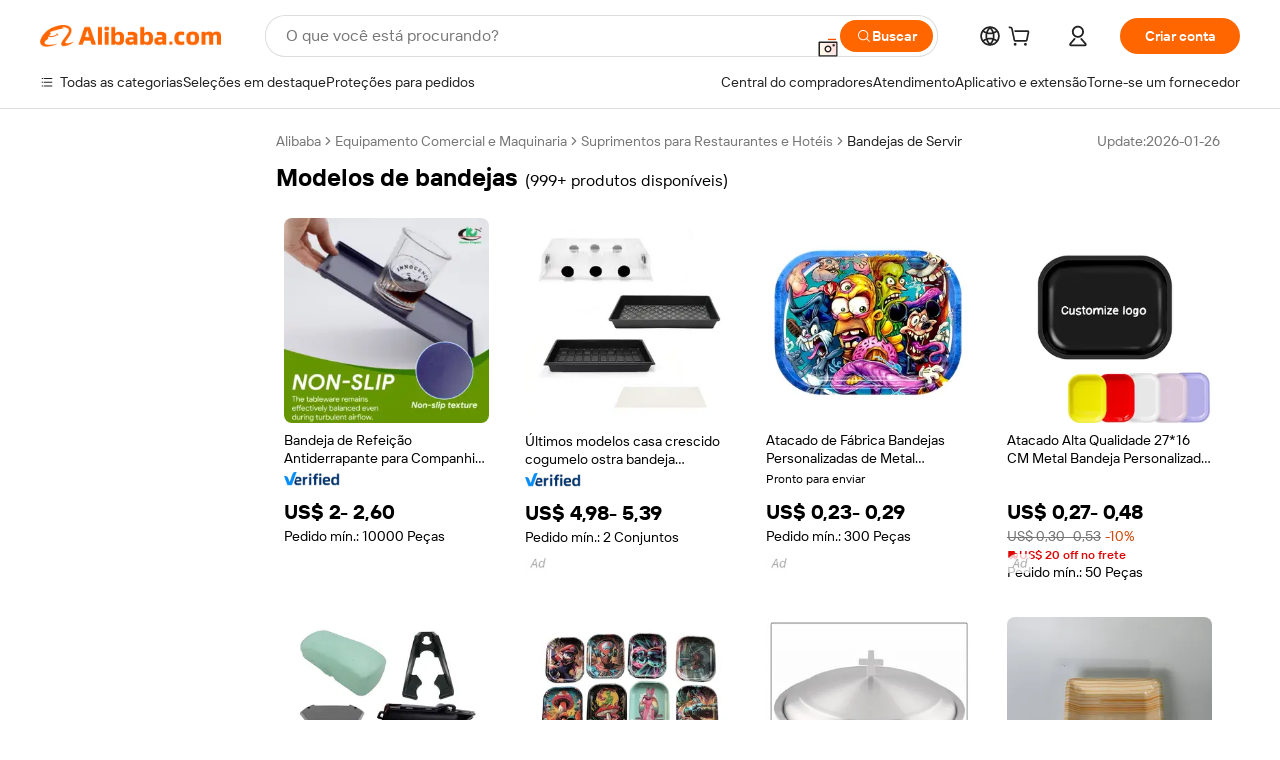

--- FILE ---
content_type: text/html;charset=UTF-8
request_url: https://portuguese.alibaba.com/promotion/promotion_models-trays-promotion-list.html
body_size: 185910
content:

<!-- screen_content -->
    <!-- tangram:5410 begin-->
    <!-- tangram:529998 begin-->

<!DOCTYPE html>
<html lang="pt" dir="ltr">
  <head>
        <script>
      window.__BB = {
        scene: window.__bb_scene || 'no page'
      };
      window.__BB.BB_CWV_IGNORE = {
          lcp_element: ['#icbu-buyer-pc-top-banner'],
          lcp_url: ['https://img.alicdn.com/imgextra/i3/O1CN014NTKzW22X8flJKD8S_!!6000000007129-2-tps-526-1062.png'],
        };
      window._timing = {}
      window._timing.first_start = Date.now();
      window.needLoginInspiration = Boolean();
      // 变量用于标记页面首次可见时间
      let firstVisibleTime = null;
      if (typeof document.hidden !== 'undefined') {
        // 页面首次加载时直接统计
        if (!document.hidden) {
          firstVisibleTime = Date.now();
          window.__BB_timex = 1
        } else {
          // 页面不可见时监听 visibilitychange 事件
          document.addEventListener('visibilitychange', () => {
            if (!document.hidden) {
              firstVisibleTime = Date.now();
              window.__BB_timex = firstVisibleTime - window.performance.timing.navigationStart
              window.__BB.firstVisibleTime = window.__BB_timex
              console.log("Page became visible after "+ window.__BB_timex + " ms");
            }
          }, { once: true });  // 确保只触发一次
        }
      } else {
        console.warn('Page Visibility API is not supported in this browser.');
      }
    </script>
        <meta name="data-spm" content="a2700">
        <meta name="aplus-xplug" content="NONE">
        <meta name="aplus-icbu-disable-umid" content="1">
        <meta name="google-translate-customization" content="9de59014edaf3b99-22e1cf3b5ca21786-g00bb439a5e9e5f8f-f">
    <meta name="yandex-verification" content="25a76ba8e4443bb3" />
    <meta name="msvalidate.01" content="E3FBF0E89B724C30844BF17C59608E8F" />
    <meta name="viewport" content="width=device-width, initial-scale=1.0, maximum-scale=5.0, user-scalable=yes">
        <link rel="preconnect" href="https://s.alicdn.com/" crossorigin>
    <link rel="dns-prefetch" href="https://s.alicdn.com">
                        <link rel="preload" href="" as="image">
        <link rel="preload" href="https://s.alicdn.com/@g/alilog/??aplus_plugin_icbufront/index.js,mlog/aplus_v2.js" as="script">
        <link rel="preload" href="https://s.alicdn.com/@img/imgextra/i2/O1CN0153JdbU26g4bILVOyC_!!6000000007690-2-tps-418-58.png" as="image">
        <script>
            window.__APLUS_ABRATE__ = {
        perf_group: 'control',
        scene: "no page",
      };
    </script>
    <meta name="aplus-mmstat-timeout" content="15000">
        <meta content="text/html; charset=utf-8" http-equiv="Content-Type">
          <title>Promoção de portuguese, Compras Online de portuguese Promocionais - modelos de bandejas.alibaba.com</title>
      <meta name="keywords" content="Promoção de portuguese, portuguese em Liquidação, portuguese em Oferta">
      <meta name="description" content="Compre na Promoção de portuguese no Alibaba, Encontre portuguese em Oferta de portuguese, Descontos Promocionais em modelos de bandejas.alibaba.com">
            <meta name="pagetiming-rate" content="9">
      <meta name="pagetiming-resource-rate" content="4">
                    <link rel="canonical" href="https://portuguese.alibaba.com/promotion/promotion_models-trays-promotion-list.html">
                                      <script>
      // Aplus 配置自动打点
      var queue = window.goldlog_queue || (window.goldlog_queue = []);
      var tags = ["button", "a", "div", "span", "i", "svg", "input", "li", "tr"];
      queue.push(
        {
          action: 'goldlog.appendMetaInfo',
          arguments: [
            'aplus-auto-exp',
            [
              {
                logkey: '/sc.ug_msite.new_product_exp',
                cssSelector: '[data-spm-exp]',
                props: ["data-spm-exp"],
              },
              {
                logkey: '/sc.ug_pc.seolist_product_exp',
                cssSelector: '.traffic-card-gallery',
                props: ["data-spm-exp"],
              }
            ]
          ]
        }
      )
      queue.push({
        action: 'goldlog.setMetaInfo',
        arguments: ['aplus-auto-clk', JSON.stringify(tags.map(tag =>({
          "logkey": "/sc.ug_msite.new_product_clk",
          tag,
          "filter": "data-spm-clk",
          "props": ["data-spm-clk"]
        })))],
      });
    </script>
  </head>
  <div id="icbu-header"><div id="the-new-header" data-version="4.4.0" data-tnh-auto-exp="tnh-expose" data-scenes="search-products" style="position: relative;background-color: #fff;border-bottom: 1px solid #ddd;box-sizing: border-box; font-family:Inter,SF Pro Text,Roboto,Helvetica Neue,Helvetica,Tahoma,Arial,PingFang SC,Microsoft YaHei;"><div style="display: flex;align-items:center;height: 72px;min-width: 1200px;max-width: 1580px;margin: 0 auto;padding: 0 40px;box-sizing: border-box;"><img style="height: 29px; width: 209px;" src="https://s.alicdn.com/@img/imgextra/i2/O1CN0153JdbU26g4bILVOyC_!!6000000007690-2-tps-418-58.png" alt="" /></div><div style="min-width: 1200px;max-width: 1580px;margin: 0 auto;overflow: hidden;font-size: 14px;display: flex;justify-content: space-between;padding: 0 40px;box-sizing: border-box;"><div style="display: flex; align-items: center; justify-content: space-between"><div style="position: relative; height: 36px; padding: 0 28px 0 20px">All categories</div><div style="position: relative; height: 36px; padding-right: 28px">Featured selections</div><div style="position: relative; height: 36px">Trade Assurance</div></div><div style="display: flex; align-items: center; justify-content: space-between"><div style="position: relative; height: 36px; padding-right: 28px">Buyer Central</div><div style="position: relative; height: 36px; padding-right: 28px">Help Center</div><div style="position: relative; height: 36px; padding-right: 28px">Get the app</div><div style="position: relative; height: 36px">Become a supplier</div></div></div></div></div></div>
  <body data-spm="7724857" style="min-height: calc(100vh + 1px)"><script 
id="beacon-aplus"   
src="//s.alicdn.com/@g/alilog/??aplus_plugin_icbufront/index.js,mlog/aplus_v2.js"
exparams="aplus=async&userid=&aplus&ali_beacon_id=&ali_apache_id=&ali_apache_track=&ali_apache_tracktmp=&eagleeye_traceid=2101c5c317699698159435499e080d&ip=3%2e145%2e48%2e56&dmtrack_c={ali%5fresin%5ftrace%3dse%5frst%3d35164%7csp%5fviewtype%3dY%7cset%3d3%7cser%3d1007%7cpageId%3d773af1296e484d4abcc3fdc05ea57f06%7cm%5fpageid%3dnull%7cpvmi%3d9d43e501f8344856a9dcfe16fcac4901%7csek%5fsepd%3dmodelos%2bde%2bbandejas%7csek%3dmodels%2btrays%7cse%5fpn%3d1%7cp4pid%3daa861346%2d35a7%2d47f5%2d9850%2d748e095734e7%7csclkid%3dnull%7cforecast%5fpost%5fcate%3dnull%7cseo%5fnew%5fuser%5fflag%3dnull%7ccategoryId%3d240607%7cseo%5fsearch%5fmodel%5fupgrade%5fv2%3d2025070801%7cseo%5fmodule%5fcard%5f20240624%3d202406242%7clong%5ftext%5fgoogle%5ftranslate%5fv2%3d2407142%7cseo%5fcontent%5ftd%5fbottom%5ftext%5fupdate%5fkey%3d2025070801%7cseo%5fsearch%5fmodel%5fupgrade%5fv3%3d2025072201%7cseo%5fsearch%5fmodel%5fmulti%5fupgrade%5fv3%3d2025081101%7cdamo%5falt%5freplace%3dnull%7cwap%5fcross%3d2007659%7cwap%5fcs%5faction%3d2005494%7cAPP%5fVisitor%5fActive%3d26700%7cseo%5fshowroom%5fgoods%5fmix%3d2005244%7cpc%5fcard%5fchore%3d2026011500%7cseo%5fdefault%5fcached%5flong%5ftext%5ffrom%5fnew%5fkeyword%5fstep%3d2024122502%7cshowroom%5fgeneral%5ftemplate%3d2005292%7cshowroom%5freview%3d20230308%7cwap%5fcs%5ftext%3dnull%7cstructured%5fdata%3d2025052702%7cseo%5fmulti%5fstyle%5ftext%5fupdate%3d2511181%7cpc%5fnew%5fheader%3dnull%7cseo%5fmeta%5fcate%5ftemplate%5fv1%3d2025042401%7cseo%5fmeta%5ftd%5fsearch%5fkeyword%5fstep%5fv1%3d2025040999%7cshowroom%5fft%5flong%5ftext%5fbaks%3d80802%7cAPP%5fGrowing%5fBuyer%5fHigh%5fIntent%5fActive%3d25488%7cshowroom%5fpc%5fv2019%3d2104%7cAPP%5fProspecting%5fBuyer%3d26710%7ccache%5fcontrol%3d2481986%7cAPP%5fChurned%5fCore%5fBuyer%3d25463%7cseo%5fdefault%5fcached%5flong%5ftext%5fstep%3d24110802%7camp%5flighthouse%5fscore%5fimage%3d19657%7cseo%5fft%5ftranslate%5fgemini%3d25012003%7cwap%5fnode%5fssr%3d2015725%7cdataphant%5fopen%3d27030%7clongtext%5fmulti%5fstyle%5fexpand%5frussian%3d2510142%7cseo%5flongtext%5fgoogle%5fdata%5fsection%3d25021702%7cindustry%5fpopular%5ffloor%3dnull%7cwap%5fad%5fgoods%5fproduct%5finterval%3dnull%7cseo%5fgoods%5fbootom%5fwholesale%5flink%3dnull%7cseo%5fkeyword%5faatest%3d4%7cseo%5fmiddle%5fwholesale%5flink%3dnull%7cft%5flong%5ftext%5fenpand%5fstep2%3d121602%7cseo%5fft%5flongtext%5fexpand%5fstep3%3d25012102%7cseo%5fwap%5fheadercard%3d2006288%7cAPP%5fChurned%5fInactive%5fVisitor%3d25497%7cAPP%5fGrowing%5fBuyer%5fHigh%5fIntent%5fInactive%3d25484%7cseo%5fmeta%5ftd%5fmulti%5fkey%3d2025061801%7ctop%5frecommend%5f20250120%3d202501201%7clongtext%5fmulti%5fstyle%5fexpand%5ffrench%5fcopy%3d25091802%7clongtext%5fmulti%5fstyle%5fexpand%5ffrench%5fcopy%5fcopy%3d25092502%7clong%5ftext%5fpaa%3d220901%7cseo%5ffloor%5fexp%3dnull%7cseo%5fshowroom%5falgo%5flink%3d17764%7cseo%5fmeta%5ftd%5faib%5fgeneral%5fkey%3d2025091901%7ccountry%5findustry%3d202311033%7cshowroom%5fft%5flong%5ftext%5fenpand%5fstep1%3d101102%7cseo%5fshowroom%5fnorel%3dnull%7cplp%5fstyle%5f25%5fpc%3d202505222%7cseo%5fggs%5flayer%3d10011%7cquery%5fmutil%5flang%5ftranslate%3d2025060300%7cseo%5fsearch%5fmulti%5fsearch%5ftype%5fv2%3d2026012201%7cAPP%5fChurned%5fBuyer%3d25465%7cstream%5frender%5fperf%5fopt%3d2309181%7cwap%5fgoods%3d2007383%7cseo%5fshowroom%5fsimilar%5f20240614%3d202406142%7cchinese%5fopen%3d6307%7cquery%5fgpt%5ftranslate%3d20240820%7cad%5fproduct%5finterval%3dnull%7camp%5fto%5fpwa%3d2007359%7cplp%5faib%5fmulti%5fai%5fmeta%3d20250401%7cwap%5fsupplier%5fcontent%3dnull%7cpc%5ffree%5frefactoring%3d20220315%7csso%5foem%5ffloor%3d30031%7cAPP%5fGrowing%5fBuyer%5fInactive%3d25476%7cseo%5fpc%5fnew%5fview%5f20240807%3d202408072%7cseo%5fbottom%5ftext%5fentity%5fkey%5fcopy%3d2025062400%7cstream%5frender%3d433763%7cseo%5fmodule%5fcard%5f20240424%3d202404241%7cseo%5ftitle%5freplace%5f20191226%3d5841%7clongtext%5fmulti%5fstyle%5fexpand%3d25090802%7cgoogleweblight%3d6516%7clighthouse%5fbase64%3dnull%7cAPP%5fProspecting%5fBuyer%5fActive%3d26719%7cad%5fgoods%5fproduct%5finterval%3dnull%7cseo%5fbottom%5fdeep%5fextend%5fkw%5fkey%3d2025071101%7clongtext%5fmulti%5fstyle%5fexpand%5fturkish%3d25102801%7cilink%5fuv%3d20240911%7cwap%5flist%5fwakeup%3d2005832%7ctpp%5fcrosslink%5fpc%3d20205311%7cseo%5ftop%5fbooth%3d18501%7cAPP%5fGrowing%5fBuyer%5fLess%5fActive%3d25472%7cseo%5fsearch%5fmodel%5fupgrade%5frank%3d2025092401%7cgoodslayer%3d7977%7cft%5flong%5ftext%5ftranslate%5fexpand%5fstep1%3d24110802%7cseo%5fheaderstyle%5ftraffic%5fkey%5fv1%3d2025072100%7ccrosslink%5fswitch%3d2008141%7cp4p%5foutline%3d20240328%7cseo%5fmeta%5ftd%5faib%5fv2%5fkey%3d2025091801%7crts%5fmulti%3d2008404%7cseo%5fad%5foptimization%5fkey%5fv2%3d2025072300%7cAPP%5fVisitor%5fLess%5fActive%3d26698%7cseo%5fsearch%5franker%5fid%3d2025112400%7cplp%5fstyle%5f25%3d202505192%7ccdn%5fvm%3d2007368%7cwap%5fad%5fproduct%5finterval%3dnull%7cseo%5fsearch%5fmodel%5fmulti%5fupgrade%5frank%3d2025092401%7cpc%5fcard%5fshare%3d2025081201%7cAPP%5fGrowing%5fBuyer%5fHigh%5fIntent%5fLess%5fActive%3d25480%7cgoods%5ftitle%5fsubstitute%3d9617%7cwap%5fscreen%5fexp%3d2025081400%7creact%5fheader%5ftest%3d202502182%7cpc%5fcs%5fcolor%3d2005788%7cshowroom%5fft%5flong%5ftext%5ftest%3d72502%7cone%5ftap%5flogin%5fABTest%3d202308153%7cseo%5fhyh%5fshow%5ftags%3dnull%7cplp%5fstructured%5fdata%3d2508182%7cguide%5fdelete%3d2008526%7cseo%5findustry%5ftemplate%3dnull%7cseo%5fmeta%5ftd%5fmulti%5fes%5fkey%3d2025073101%7cseo%5fshowroom%5fdata%5fmix%3d19888%7csso%5ftop%5franking%5ffloor%3d20031%7cseo%5ftd%5fdeep%5fupgrade%5fkey%5fv3%3d2025081101%7cwap%5fue%5fone%3d2025111401%7cshowroom%5fto%5frts%5flink%3d2008480%7ccountrysearch%5ftest%3dnull%7cseo%5fplp%5fdate%5fv2%3d2025102702%7cchannel%5famp%5fto%5fpwa%3d2008435%7cseo%5fmulti%5fstyles%5flong%5ftext%3d2503172%7cseo%5fmeta%5ftext%5fmutli%5fcate%5ftemplate%5fv1%3d2025080800%7cseo%5fdefault%5fcached%5fmutil%5flong%5ftext%5fstep%3d24110436%7cseo%5faction%5fpoint%5ftype%3d22823%7cseo%5faib%5ftd%5flaunch%5f20240828%5fcopy%3d202408282%7cseo%5fshowroom%5fwholesale%5flink%3d2486142%7cseo%5fperf%5fimprove%3d2023999%7cseo%5fwap%5flist%5fbounce%5f01%3d2063%7cseo%5fwap%5flist%5fbounce%5f02%3d2128%7cAPP%5fGrowing%5fBuyer%5fActive%3d25492%7cvideolayer%3dnull%7cvideo%5fplay%3d2006036%7cwap%5fcard%5fchore%3d2026011600%7cAPP%5fChurned%5fMember%5fInactive%3d25501%7cseo%5fgoogle%5fnew%5fstruct%3d438326%7cicbu%5falgo%5fp4p%5fseo%5fad%3d2025072300%7ctpp%5ftrace%3dseoKeyword%2dseoKeyword%5fv3%2dproduct%2dPRODUCT%5fFAIL}&pageid=039130382101f5831769969817&hn=ensearchweb033001245131%2erg%2dus%2deast%2eus44&asid=AQAAAACZmH9peAcbcQAAAAB7VOkSbaXSbQ==&treq=&tres=" async>
</script>
                        <!-- tangram:7430 begin-->
 <style>
   .traffic-card-gallery {display: flex;position: relative;flex-direction: column;justify-content: flex-start;border-radius: 0.5rem;background-color: #fff;padding: 0.5rem 0.5rem 1rem;overflow: hidden;font-size: 0.75rem;line-height: 1rem;}
   .product-price {
     b {
       font-size: 22px;
     }
   }
 </style>
<!-- tangram:7430 end-->
            <link href="//s.alicdn.com/@g/usergrowth-fe/traffic-infra-dev/0.0.49/cdn-traffic-free-pc/index.css" rel="stylesheet">
            <link href="//s.alicdn.com/@g/code/npm/@alife/the-new-header/4.99.2/index.css" rel="stylesheet">
        <script>
      window.TheNewHeaderProps = {"scenes":"search-products","useCommonStyle":false};
      window._TrafficHeader_ =  {"scenes":"search-products","useCommonStyle":false};
      window._timing.first_end = Date.now();
    </script>
    <!--ssrStatus:-->
    <!-- streaming partpc -->
    <script>
      window._timing.second_start = Date.now();
    </script>
        <!-- 只有存在商品数据的值，才去调用同构，避免第一段时重复调用同构，商品列表的大小为: 40 -->
            <div id="root"><!-- Silkworm Render: 2101c5c317699698159435499e080d --><div class="page-traffic-free il-m-auto il-min-w-[1200px] il-max-w-[1580px] il-py-3 il-pe-[3.25rem] il-ps-[3.25rem]"><div class="il-relative il-m-auto il-mb-4 il-flex il-flex-row"><div class="no-scrollbar il-sticky il-top-0 il-max-h-[100vh] il-w-[200px] il-flex-shrink-0 il-flex-grow-0 il-overflow-y-scroll il-rounded il-bg-white" role="navigation" aria-label="Product filters" tabindex="0"><div class="il-flex il-flex-col il-space-y-4 il-pt-4"><div class="il-animate-pulse il-h-6 il-w-1/2 il-rounded il-bg-accent"></div><div class="il-space-y-4"><div class="il-animate-pulse il-rounded-md il-bg-muted il-h-4 il-w-10/12"></div><div class="il-animate-pulse il-rounded-md il-bg-muted il-h-4 il-w-8/12"></div><div class="il-animate-pulse il-rounded-md il-bg-muted il-h-4 il-w-9/12"></div><div class="il-animate-pulse il-rounded-md il-bg-muted il-h-4 il-w-7/12"></div></div><div class="il-animate-pulse il-h-6 il-w-1/2 il-rounded il-bg-accent"></div><div class="il-space-y-4"><div class="il-animate-pulse il-rounded-md il-bg-muted il-h-4 il-w-10/12"></div><div class="il-animate-pulse il-rounded-md il-bg-muted il-h-4 il-w-8/12"></div><div class="il-animate-pulse il-rounded-md il-bg-muted il-h-4 il-w-9/12"></div><div class="il-animate-pulse il-rounded-md il-bg-muted il-h-4 il-w-7/12"></div></div><div class="il-animate-pulse il-h-6 il-w-1/2 il-rounded il-bg-accent"></div><div class="il-space-y-4"><div class="il-animate-pulse il-rounded-md il-bg-muted il-h-4 il-w-10/12"></div><div class="il-animate-pulse il-rounded-md il-bg-muted il-h-4 il-w-8/12"></div><div class="il-animate-pulse il-rounded-md il-bg-muted il-h-4 il-w-9/12"></div><div class="il-animate-pulse il-rounded-md il-bg-muted il-h-4 il-w-7/12"></div></div><div class="il-animate-pulse il-h-6 il-w-1/2 il-rounded il-bg-accent"></div><div class="il-space-y-4"><div class="il-animate-pulse il-rounded-md il-bg-muted il-h-4 il-w-10/12"></div><div class="il-animate-pulse il-rounded-md il-bg-muted il-h-4 il-w-8/12"></div><div class="il-animate-pulse il-rounded-md il-bg-muted il-h-4 il-w-9/12"></div><div class="il-animate-pulse il-rounded-md il-bg-muted il-h-4 il-w-7/12"></div></div><div class="il-animate-pulse il-h-6 il-w-1/2 il-rounded il-bg-accent"></div><div class="il-space-y-4"><div class="il-animate-pulse il-rounded-md il-bg-muted il-h-4 il-w-10/12"></div><div class="il-animate-pulse il-rounded-md il-bg-muted il-h-4 il-w-8/12"></div><div class="il-animate-pulse il-rounded-md il-bg-muted il-h-4 il-w-9/12"></div><div class="il-animate-pulse il-rounded-md il-bg-muted il-h-4 il-w-7/12"></div></div><div class="il-animate-pulse il-h-6 il-w-1/2 il-rounded il-bg-accent"></div><div class="il-space-y-4"><div class="il-animate-pulse il-rounded-md il-bg-muted il-h-4 il-w-10/12"></div><div class="il-animate-pulse il-rounded-md il-bg-muted il-h-4 il-w-8/12"></div><div class="il-animate-pulse il-rounded-md il-bg-muted il-h-4 il-w-9/12"></div><div class="il-animate-pulse il-rounded-md il-bg-muted il-h-4 il-w-7/12"></div></div></div></div><div class="il-flex-1 il-overflow-hidden il-p-2 il-ps-6"><div class="il-flex il-items-center il-justify-between il-pb-3 il-pt-1"><nav aria-label="breadcrumb" data-modulename="Breadcrumb"><ol class="il-flex-wrap il-break-words il-text-sm il-text-muted-foreground sm:il-gap-2.5 il-flex il-items-center il-gap-2"><li class="il-inline-flex il-items-center il-gap-1.5"><a class="il-transition-colors il-text-sm il-text-neutral-placeholder hover:il-text-neutral-text" href="https://portuguese.alibaba.com">Alibaba</a></li><li role="presentation" aria-hidden="true" class="rtl:il-scale-[-1] [&amp;&gt;svg]:il-size-3.5 il-text-neutral-placeholder"><svg xmlns="http://www.w3.org/2000/svg" width="24" height="24" viewBox="0 0 24 24" fill="none" stroke="currentColor" stroke-width="2" stroke-linecap="round" stroke-linejoin="round" class="lucide lucide-chevron-right "><path d="m9 18 6-6-6-6"></path></svg></li><li class="il-inline-flex il-items-center il-gap-1.5"><a class="il-transition-colors il-text-sm il-text-neutral-placeholder hover:il-text-neutral-text" href="https://portuguese.alibaba.com/commercial-equipment-machinery_p2829">Equipamento Comercial e Maquinaria</a></li><li role="presentation" aria-hidden="true" class="rtl:il-scale-[-1] [&amp;&gt;svg]:il-size-3.5 il-text-neutral-placeholder"><svg xmlns="http://www.w3.org/2000/svg" width="24" height="24" viewBox="0 0 24 24" fill="none" stroke="currentColor" stroke-width="2" stroke-linecap="round" stroke-linejoin="round" class="lucide lucide-chevron-right "><path d="m9 18 6-6-6-6"></path></svg></li><li class="il-inline-flex il-items-center il-gap-1.5"><a class="il-transition-colors il-text-sm il-text-neutral-placeholder hover:il-text-neutral-text" href="https://portuguese.alibaba.com/catalog/restaurant-hotel-supplies_cid2406">Suprimentos para Restaurantes e Hotéis</a></li><li role="presentation" aria-hidden="true" class="rtl:il-scale-[-1] [&amp;&gt;svg]:il-size-3.5 il-text-neutral-placeholder"><svg xmlns="http://www.w3.org/2000/svg" width="24" height="24" viewBox="0 0 24 24" fill="none" stroke="currentColor" stroke-width="2" stroke-linecap="round" stroke-linejoin="round" class="lucide lucide-chevron-right "><path d="m9 18 6-6-6-6"></path></svg></li><li class="il-inline-flex il-items-center il-gap-1.5"><span role="link" aria-disabled="true" aria-current="page" class="il-font-normal il-text-sm il-text-neutral-text">Bandejas de Servir</span></li></ol></nav><span class="il-text-sm il-text-neutral-placeholder">Update:2026-01-26</span></div><div class="il-mb-4 il-flex il-items-baseline" data-modulename="Keywords"><h1 class="il-me-2 il-text-xl il-font-bold">Modelos de bandejas</h1><p>(999+ produtos disponíveis)</p></div><div class="il-mb-4 il-grid il-grid-cols-4 !il-gap-x-5 !il-gap-y-5 il-pb-4" data-modulename="ProductList-G"><div class="traffic-card-gallery hover:il-shadow-xs" data-spm-exp="product_id=1601681513155&amp;se_kw=modelos+de+bandejas&amp;floor_name=normalOffer&amp;is_p4p=N&amp;module_type=gallery&amp;pos=0&amp;page_pos=1&amp;track_info=pageid%3A773af1296e484d4abcc3fdc05ea57f06%40%40core_properties%3A%40%40item_type%3Anewad%40%40user_growth_channel%3Anull%40%40user_growth_product_id%3Anull%40%40user_growth_category_id%3Anull%40%40user_growth_i2q_keyword%3Amodels+trays%40%40skuIntentionTag%3A0%40%40originalFileName%3AH474ee6ca7b8b420ca16b4d50b7e4e8b6B.jpg%40%40skuImgReplace%3Afalse%40%40queryFirstCateId%3A2829%40%40pc_actionstate%3AH474ee6ca7b8b420ca16b4d50b7e4e8b6B.jpg%252C605_0000_0101%255E201151806**V3%252C%253A%253Afalse%252C%252C0%252C0.0_0.0_0.0_0.0_0.0_0.0%252CEMPTY%252C%40%40pid%3A605_0000_0101%40%40product_id%3A1601681513155%40%40page_number%3A1%40%40rlt_rank%3A0%40%40brand_abs_pos%3A48%40%40product_type%3Anewad%40%40company_id%3A240196763%40%40p4pid%3Aaa861346-35a7-47f5-9850-748e095734e7%40%40country_id%3AUS%40%40is_live%3Afalse%40%40prod_image_show%3Anull%40%40cate_ext_id%3A240607%40%40FPPosChangeIndicator%3A-1%40%40dynamic_tag%3Apidgroup%3Dother%3Btestgroup%3Dother%3BtestgroupFp%3DNULL%40%40searchType%3Amultilang_showroom_search_product_keyword%40%40openSceneId%3A4%40%40subType%3Aglobal_system_traffic_package%40%40isPay%3A0%40%40language%3Apt%40%40oriKeyWord%3Amodels%2Btrays%40%40enKeyword%3Amodels%2Btrays%40%40recallKeyWord%3Amodels%2Btrays%40%40isMl%3Atrue%40%40langident%3Aen%40%40mlType%3Adamo%40%40brand_pv2f_lvl%3A0%40%40brand_pctr%3A0%40%40brand_pcvr%3A0%40%40brand_std_exp%3A1.52687605943247%40%40is_exact%3A0%40%40imps_price%3A178%40%40click_price%3A1283%40%40resource_lock_id%3A146714515%40%40match_type%3A84%40%40pv_id%3Acfe69799-547d-4c0a-8a06-02088c1a9ed2%40%40magic_tpl_id%3A2000000228%40%40ori_keyword%3Amodels+trays%40%40crowd_tags%3A%40%40%40%40adMaterialsId%3AH474ee6ca7b8b420ca16b4d50b7e4e8b6B.jpg%40%40adMaterialsSource%3Aposting%40%40adCreativeId%3A%40%40adgroupId%3A12472296796%40%40videoType%3Adynamic_video%40%40imageCreativeType%3AEMPTY%40%40%40%40org_query%3Amodels_trays%40%40translate_query%3Amodels_trays%40%40adgroup_id%3A12472296796%40%40creative_id%3A14711013502180001%40%40campaign_type%3A56%40%40campaign_id%3A363411835%40%40qtag%3A84%40%40template_id%3A1000001%40%40video_type%3Amain_product_video&amp;track_info_detail=undefined&amp;click_param=undefined&amp;trace_info=undefined&amp;extra=%7B%22page_size%22%3A40%2C%22page_no%22%3A1%2C%22seq_id%22%3A0%7D" data-product_id="1601681513155" data-floor_name="normalOffer" data-is_p4p="N" data-module_type="G" data-pos="0" data-page_pos="1" data-se_kw="modelos de bandejas" data-track_info="pageid:773af1296e484d4abcc3fdc05ea57f06@@core_properties:@@item_type:newad@@user_growth_channel:null@@user_growth_product_id:null@@user_growth_category_id:null@@user_growth_i2q_keyword:models trays@@skuIntentionTag:0@@originalFileName:H474ee6ca7b8b420ca16b4d50b7e4e8b6B.jpg@@skuImgReplace:false@@queryFirstCateId:2829@@pc_actionstate:H474ee6ca7b8b420ca16b4d50b7e4e8b6B.jpg%2C605_0000_0101%5E201151806**V3%2C%3A%3Afalse%2C%2C0%2C0.0_0.0_0.0_0.0_0.0_0.0%2CEMPTY%2C@@pid:605_0000_0101@@product_id:1601681513155@@page_number:1@@rlt_rank:0@@brand_abs_pos:48@@product_type:newad@@company_id:240196763@@p4pid:aa861346-35a7-47f5-9850-748e095734e7@@country_id:US@@is_live:false@@prod_image_show:null@@cate_ext_id:240607@@FPPosChangeIndicator:-1@@dynamic_tag:pidgroup=other;testgroup=other;testgroupFp=NULL@@searchType:multilang_showroom_search_product_keyword@@openSceneId:4@@subType:global_system_traffic_package@@isPay:0@@language:pt@@oriKeyWord:models+trays@@enKeyword:models+trays@@recallKeyWord:models+trays@@isMl:true@@langident:en@@mlType:damo@@brand_pv2f_lvl:0@@brand_pctr:0@@brand_pcvr:0@@brand_std_exp:1.52687605943247@@is_exact:0@@imps_price:178@@click_price:1283@@resource_lock_id:146714515@@match_type:84@@pv_id:cfe69799-547d-4c0a-8a06-02088c1a9ed2@@magic_tpl_id:2000000228@@ori_keyword:models trays@@crowd_tags:@@@@adMaterialsId:H474ee6ca7b8b420ca16b4d50b7e4e8b6B.jpg@@adMaterialsSource:posting@@adCreativeId:@@adgroupId:12472296796@@videoType:dynamic_video@@imageCreativeType:EMPTY@@@@org_query:models_trays@@translate_query:models_trays@@adgroup_id:12472296796@@creative_id:14711013502180001@@campaign_type:56@@campaign_id:363411835@@qtag:84@@template_id:1000001@@video_type:main_product_video" data-extra="{&quot;page_size&quot;:40,&quot;page_no&quot;:1,&quot;seq_id&quot;:0}"><a href="https://portuguese.alibaba.com/product-detail/Anti-skid-Airline-Meal-Tray-Inflight-1601681513155.html" target="_blank" data-spm-clk="product_id=1601681513155&amp;se_kw=modelos+de+bandejas&amp;is_p4p=N&amp;module_type=gallery&amp;pos=0&amp;page_pos=1&amp;action=openProduct&amp;type=title&amp;floor_name=normalOffer&amp;track_info=%22pageid%3A773af1296e484d4abcc3fdc05ea57f06%40%40core_properties%3A%40%40item_type%3Anewad%40%40user_growth_channel%3Anull%40%40user_growth_product_id%3Anull%40%40user_growth_category_id%3Anull%40%40user_growth_i2q_keyword%3Amodels+trays%40%40skuIntentionTag%3A0%40%40originalFileName%3AH474ee6ca7b8b420ca16b4d50b7e4e8b6B.jpg%40%40skuImgReplace%3Afalse%40%40queryFirstCateId%3A2829%40%40pc_actionstate%3AH474ee6ca7b8b420ca16b4d50b7e4e8b6B.jpg%252C605_0000_0101%255E201151806**V3%252C%253A%253Afalse%252C%252C0%252C0.0_0.0_0.0_0.0_0.0_0.0%252CEMPTY%252C%40%40pid%3A605_0000_0101%40%40product_id%3A1601681513155%40%40page_number%3A1%40%40rlt_rank%3A0%40%40brand_abs_pos%3A48%40%40product_type%3Anewad%40%40company_id%3A240196763%40%40p4pid%3Aaa861346-35a7-47f5-9850-748e095734e7%40%40country_id%3AUS%40%40is_live%3Afalse%40%40prod_image_show%3Anull%40%40cate_ext_id%3A240607%40%40FPPosChangeIndicator%3A-1%40%40dynamic_tag%3Apidgroup%3Dother%3Btestgroup%3Dother%3BtestgroupFp%3DNULL%40%40searchType%3Amultilang_showroom_search_product_keyword%40%40openSceneId%3A4%40%40subType%3Aglobal_system_traffic_package%40%40isPay%3A0%40%40language%3Apt%40%40oriKeyWord%3Amodels%2Btrays%40%40enKeyword%3Amodels%2Btrays%40%40recallKeyWord%3Amodels%2Btrays%40%40isMl%3Atrue%40%40langident%3Aen%40%40mlType%3Adamo%40%40brand_pv2f_lvl%3A0%40%40brand_pctr%3A0%40%40brand_pcvr%3A0%40%40brand_std_exp%3A1.52687605943247%40%40is_exact%3A0%40%40imps_price%3A178%40%40click_price%3A1283%40%40resource_lock_id%3A146714515%40%40match_type%3A84%40%40pv_id%3Acfe69799-547d-4c0a-8a06-02088c1a9ed2%40%40magic_tpl_id%3A2000000228%40%40ori_keyword%3Amodels+trays%40%40crowd_tags%3A%40%40%40%40adMaterialsId%3AH474ee6ca7b8b420ca16b4d50b7e4e8b6B.jpg%40%40adMaterialsSource%3Aposting%40%40adCreativeId%3A%40%40adgroupId%3A12472296796%40%40videoType%3Adynamic_video%40%40imageCreativeType%3AEMPTY%40%40%40%40org_query%3Amodels_trays%40%40translate_query%3Amodels_trays%40%40adgroup_id%3A12472296796%40%40creative_id%3A14711013502180001%40%40campaign_type%3A56%40%40campaign_id%3A363411835%40%40qtag%3A84%40%40template_id%3A1000001%40%40video_type%3Amain_product_video%22&amp;extra=%7B%22page_size%22%3A40%2C%22page_no%22%3A1%2C%22seq_id%22%3A0%7D" class="product-image il-group il-relative il-mb-2 il-aspect-square il-overflow-hidden il-rounded-lg" rel="noreferrer"><div class="il-relative" role="region" aria-roledescription="carousel"><div class="il-overflow-hidden"><div class="il-flex"><div role="group" aria-roledescription="slide" class="il-min-w-0 il-shrink-0 il-grow-0 il-relative il-m-0 il-w-full il-basis-full il-p-0"><img fetchPriority="high" id="seo-pc-product-img-pos0-index0" alt="Bandeja de Refeição Antiderrapante para Companhias Aéreas, Bandejas de Catering em Voo, Bandejas de Refeição Personalizadas em ABS Tamanho Completo - Product Image 1" class="il-relative il-aspect-square il-w-full product-pos-0 il-transition-transform il-duration-300 il-ease-in-out group-hover:il-scale-110" src="//s.alicdn.com/@sc04/kf/H474ee6ca7b8b420ca16b4d50b7e4e8b6B.jpg_300x300.jpg" loading="eager"/><div class="il-absolute il-bottom-0 il-end-0 il-start-0 il-top-0 il-bg-black il-opacity-5"></div></div><div role="group" aria-roledescription="slide" class="il-min-w-0 il-shrink-0 il-grow-0 il-relative il-m-0 il-w-full il-basis-full il-p-0"><img fetchPriority="auto" id="seo-pc-product-img-pos0-index1" alt="Bandeja de Refeição Antiderrapante para Companhias Aéreas, Bandejas de Catering em Voo, Bandejas de Refeição Personalizadas em ABS Tamanho Completo - Product Image 2" class="il-relative il-aspect-square il-w-full product-pos-1 " src="//s.alicdn.com/@sc04/kf/H7dbd3ff612ed46f0b2ac4f8243a84ce1a.jpg_300x300.jpg" loading="lazy"/><div class="il-absolute il-bottom-0 il-end-0 il-start-0 il-top-0 il-bg-black il-opacity-5"></div></div><div role="group" aria-roledescription="slide" class="il-min-w-0 il-shrink-0 il-grow-0 il-relative il-m-0 il-w-full il-basis-full il-p-0"><img fetchPriority="auto" id="seo-pc-product-img-pos0-index2" alt="Bandeja de Refeição Antiderrapante para Companhias Aéreas, Bandejas de Catering em Voo, Bandejas de Refeição Personalizadas em ABS Tamanho Completo - Product Image 3" class="il-relative il-aspect-square il-w-full product-pos-2 " src="//s.alicdn.com/@sc04/kf/Haaa5be32a4c041c0b8fb9200b993c3c8d.jpg_300x300.jpg" loading="lazy"/><div class="il-absolute il-bottom-0 il-end-0 il-start-0 il-top-0 il-bg-black il-opacity-5"></div></div><div role="group" aria-roledescription="slide" class="il-min-w-0 il-shrink-0 il-grow-0 il-relative il-m-0 il-w-full il-basis-full il-p-0"><img fetchPriority="auto" id="seo-pc-product-img-pos0-index3" alt="Bandeja de Refeição Antiderrapante para Companhias Aéreas, Bandejas de Catering em Voo, Bandejas de Refeição Personalizadas em ABS Tamanho Completo - Product Image 4" class="il-relative il-aspect-square il-w-full product-pos-3 " src="//s.alicdn.com/@sc04/kf/H27fd68f12e0b4ad095c4c97cbac266a4C.jpg_300x300.jpg" loading="lazy"/><div class="il-absolute il-bottom-0 il-end-0 il-start-0 il-top-0 il-bg-black il-opacity-5"></div></div><div role="group" aria-roledescription="slide" class="il-min-w-0 il-shrink-0 il-grow-0 il-relative il-m-0 il-w-full il-basis-full il-p-0"><img fetchPriority="auto" id="seo-pc-product-img-pos0-index4" alt="Bandeja de Refeição Antiderrapante para Companhias Aéreas, Bandejas de Catering em Voo, Bandejas de Refeição Personalizadas em ABS Tamanho Completo - Product Image 5" class="il-relative il-aspect-square il-w-full product-pos-4 " src="//s.alicdn.com/@sc04/kf/H011f9f65069447d9b3301db265064c9bD.jpg_300x300.jpg" loading="lazy"/><div class="il-absolute il-bottom-0 il-end-0 il-start-0 il-top-0 il-bg-black il-opacity-5"></div></div><div role="group" aria-roledescription="slide" class="il-min-w-0 il-shrink-0 il-grow-0 il-relative il-m-0 il-w-full il-basis-full il-p-0"><img fetchPriority="auto" id="seo-pc-product-img-pos0-index5" alt="Bandeja de Refeição Antiderrapante para Companhias Aéreas, Bandejas de Catering em Voo, Bandejas de Refeição Personalizadas em ABS Tamanho Completo - Product Image 6" class="il-relative il-aspect-square il-w-full product-pos-5 " src="//s.alicdn.com/@sc04/kf/H8a51ae1663614950af4ff4134fffeb5cR.jpg_300x300.jpg" loading="lazy"/><div class="il-absolute il-bottom-0 il-end-0 il-start-0 il-top-0 il-bg-black il-opacity-5"></div></div></div></div><button class="il-inline-flex il-items-center il-justify-center il-whitespace-nowrap il-text-xs il-font-medium il-transition-colors focus-visible:il-outline-none focus-visible:il-ring-2 focus-visible:il-ring-offset-2 disabled:il-pointer-events-none disabled:il-opacity-10 il-border-neutral-border il-bg-neutral-white il-text-neutral-text hover:il-bg-neutral-background il-absolute il-h-8 il-w-8 il-rounded-full il-border rtl:il-scale-x-[-1] il-start-2 il-top-1/2 il--translate-y-1/2 il-invisible group-hover:il-visible" disabled=""><svg xmlns="http://www.w3.org/2000/svg" width="24" height="24" viewBox="0 0 24 24" fill="none" stroke="currentColor" stroke-width="2" stroke-linecap="round" stroke-linejoin="round" class="lucide lucide-chevron-left il-h-4 il-w-4"><path d="m15 18-6-6 6-6"></path></svg><span class="il-sr-only">Previous slide</span></button><button class="il-inline-flex il-items-center il-justify-center il-whitespace-nowrap il-text-xs il-font-medium il-transition-colors focus-visible:il-outline-none focus-visible:il-ring-2 focus-visible:il-ring-offset-2 disabled:il-pointer-events-none disabled:il-opacity-10 il-border-neutral-border il-bg-neutral-white il-text-neutral-text hover:il-bg-neutral-background il-absolute il-h-8 il-w-8 il-rounded-full il-border rtl:il-scale-x-[-1] il-end-2 il-top-1/2 il--translate-y-1/2 il-invisible group-hover:il-visible" disabled=""><svg xmlns="http://www.w3.org/2000/svg" width="24" height="24" viewBox="0 0 24 24" fill="none" stroke="currentColor" stroke-width="2" stroke-linecap="round" stroke-linejoin="round" class="lucide lucide-chevron-right il-h-4 il-w-4"><path d="m9 18 6-6-6-6"></path></svg><span class="il-sr-only">Next slide</span></button></div></a><div class="il-flex il-flex-1 il-flex-col il-justify-start"><a class="product-title il-mb-1 il-line-clamp-2 il-text-sm hover:il-underline" href="https://portuguese.alibaba.com/product-detail/Anti-skid-Airline-Meal-Tray-Inflight-1601681513155.html" target="_blank" data-spm-clk="product_id=1601681513155&amp;se_kw=modelos+de+bandejas&amp;is_p4p=N&amp;module_type=gallery&amp;pos=0&amp;page_pos=1&amp;action=openProduct&amp;type=title&amp;floor_name=normalOffer&amp;track_info=%22pageid%3A773af1296e484d4abcc3fdc05ea57f06%40%40core_properties%3A%40%40item_type%3Anewad%40%40user_growth_channel%3Anull%40%40user_growth_product_id%3Anull%40%40user_growth_category_id%3Anull%40%40user_growth_i2q_keyword%3Amodels+trays%40%40skuIntentionTag%3A0%40%40originalFileName%3AH474ee6ca7b8b420ca16b4d50b7e4e8b6B.jpg%40%40skuImgReplace%3Afalse%40%40queryFirstCateId%3A2829%40%40pc_actionstate%3AH474ee6ca7b8b420ca16b4d50b7e4e8b6B.jpg%252C605_0000_0101%255E201151806**V3%252C%253A%253Afalse%252C%252C0%252C0.0_0.0_0.0_0.0_0.0_0.0%252CEMPTY%252C%40%40pid%3A605_0000_0101%40%40product_id%3A1601681513155%40%40page_number%3A1%40%40rlt_rank%3A0%40%40brand_abs_pos%3A48%40%40product_type%3Anewad%40%40company_id%3A240196763%40%40p4pid%3Aaa861346-35a7-47f5-9850-748e095734e7%40%40country_id%3AUS%40%40is_live%3Afalse%40%40prod_image_show%3Anull%40%40cate_ext_id%3A240607%40%40FPPosChangeIndicator%3A-1%40%40dynamic_tag%3Apidgroup%3Dother%3Btestgroup%3Dother%3BtestgroupFp%3DNULL%40%40searchType%3Amultilang_showroom_search_product_keyword%40%40openSceneId%3A4%40%40subType%3Aglobal_system_traffic_package%40%40isPay%3A0%40%40language%3Apt%40%40oriKeyWord%3Amodels%2Btrays%40%40enKeyword%3Amodels%2Btrays%40%40recallKeyWord%3Amodels%2Btrays%40%40isMl%3Atrue%40%40langident%3Aen%40%40mlType%3Adamo%40%40brand_pv2f_lvl%3A0%40%40brand_pctr%3A0%40%40brand_pcvr%3A0%40%40brand_std_exp%3A1.52687605943247%40%40is_exact%3A0%40%40imps_price%3A178%40%40click_price%3A1283%40%40resource_lock_id%3A146714515%40%40match_type%3A84%40%40pv_id%3Acfe69799-547d-4c0a-8a06-02088c1a9ed2%40%40magic_tpl_id%3A2000000228%40%40ori_keyword%3Amodels+trays%40%40crowd_tags%3A%40%40%40%40adMaterialsId%3AH474ee6ca7b8b420ca16b4d50b7e4e8b6B.jpg%40%40adMaterialsSource%3Aposting%40%40adCreativeId%3A%40%40adgroupId%3A12472296796%40%40videoType%3Adynamic_video%40%40imageCreativeType%3AEMPTY%40%40%40%40org_query%3Amodels_trays%40%40translate_query%3Amodels_trays%40%40adgroup_id%3A12472296796%40%40creative_id%3A14711013502180001%40%40campaign_type%3A56%40%40campaign_id%3A363411835%40%40qtag%3A84%40%40template_id%3A1000001%40%40video_type%3Amain_product_video%22&amp;extra=%7B%22page_size%22%3A40%2C%22page_no%22%3A1%2C%22seq_id%22%3A0%7D" data-component="ProductTitle" rel="noreferrer"><span data-role="tags-before-title"></span><h2 style="display:inline">Bandeja de Refeição Antiderrapante para Companhias Aéreas, Bandejas de Catering em Voo, Bandejas de Refeição Personalizadas em ABS Tamanho Completo</h2></a><div class="il-mb-3 il-flex il-h-4 il-flex-nowrap il-items-center il-overflow-hidden" data-component="ProductTag"><a href="https://fuwu.alibaba.com/page/verifiedsuppliers.htm?tracelog=search" class="il-me-1 il-inline-block il-h-3.5" target="_blank" data-spm-clk="product_id=1601681513155&amp;se_kw=modelos+de+bandejas&amp;is_p4p=N&amp;module_type=gallery&amp;pos=0&amp;page_pos=1&amp;action=verifiedSupplier&amp;type=verifiedSupplier&amp;floor_name=normalOffer&amp;track_info=%22pageid%3A773af1296e484d4abcc3fdc05ea57f06%40%40core_properties%3A%40%40item_type%3Anewad%40%40user_growth_channel%3Anull%40%40user_growth_product_id%3Anull%40%40user_growth_category_id%3Anull%40%40user_growth_i2q_keyword%3Amodels+trays%40%40skuIntentionTag%3A0%40%40originalFileName%3AH474ee6ca7b8b420ca16b4d50b7e4e8b6B.jpg%40%40skuImgReplace%3Afalse%40%40queryFirstCateId%3A2829%40%40pc_actionstate%3AH474ee6ca7b8b420ca16b4d50b7e4e8b6B.jpg%252C605_0000_0101%255E201151806**V3%252C%253A%253Afalse%252C%252C0%252C0.0_0.0_0.0_0.0_0.0_0.0%252CEMPTY%252C%40%40pid%3A605_0000_0101%40%40product_id%3A1601681513155%40%40page_number%3A1%40%40rlt_rank%3A0%40%40brand_abs_pos%3A48%40%40product_type%3Anewad%40%40company_id%3A240196763%40%40p4pid%3Aaa861346-35a7-47f5-9850-748e095734e7%40%40country_id%3AUS%40%40is_live%3Afalse%40%40prod_image_show%3Anull%40%40cate_ext_id%3A240607%40%40FPPosChangeIndicator%3A-1%40%40dynamic_tag%3Apidgroup%3Dother%3Btestgroup%3Dother%3BtestgroupFp%3DNULL%40%40searchType%3Amultilang_showroom_search_product_keyword%40%40openSceneId%3A4%40%40subType%3Aglobal_system_traffic_package%40%40isPay%3A0%40%40language%3Apt%40%40oriKeyWord%3Amodels%2Btrays%40%40enKeyword%3Amodels%2Btrays%40%40recallKeyWord%3Amodels%2Btrays%40%40isMl%3Atrue%40%40langident%3Aen%40%40mlType%3Adamo%40%40brand_pv2f_lvl%3A0%40%40brand_pctr%3A0%40%40brand_pcvr%3A0%40%40brand_std_exp%3A1.52687605943247%40%40is_exact%3A0%40%40imps_price%3A178%40%40click_price%3A1283%40%40resource_lock_id%3A146714515%40%40match_type%3A84%40%40pv_id%3Acfe69799-547d-4c0a-8a06-02088c1a9ed2%40%40magic_tpl_id%3A2000000228%40%40ori_keyword%3Amodels+trays%40%40crowd_tags%3A%40%40%40%40adMaterialsId%3AH474ee6ca7b8b420ca16b4d50b7e4e8b6B.jpg%40%40adMaterialsSource%3Aposting%40%40adCreativeId%3A%40%40adgroupId%3A12472296796%40%40videoType%3Adynamic_video%40%40imageCreativeType%3AEMPTY%40%40%40%40org_query%3Amodels_trays%40%40translate_query%3Amodels_trays%40%40adgroup_id%3A12472296796%40%40creative_id%3A14711013502180001%40%40campaign_type%3A56%40%40campaign_id%3A363411835%40%40qtag%3A84%40%40template_id%3A1000001%40%40video_type%3Amain_product_video%22&amp;extra=%7B%22page_size%22%3A40%2C%22page_no%22%3A1%2C%22seq_id%22%3A0%7D" rel="noreferrer"><img fetchPriority="low" class="il-h-full" src="https://img.alicdn.com/imgextra/i2/O1CN01YDryn81prCbNwab4Q_!!6000000005413-2-tps-168-42.png" alt="verify" loading="lazy"/></a></div><div class="il-mb-[0.125rem] il-text-lg il-font-bold il-flex il-items-start" data-component="ProductPrice">US$ 2- 2,60</div><div class="il-text-sm il-text-secondary-foreground" data-component="ProductMoq">Pedido mín.: 10000 Peças</div></div></div><div class="traffic-card-gallery hover:il-shadow-xs" data-spm-exp="product_id=1601348801621&amp;se_kw=modelos+de+bandejas&amp;floor_name=normalOffer&amp;is_p4p=Y&amp;module_type=gallery&amp;pos=1&amp;page_pos=1&amp;track_info=pageid%3A773af1296e484d4abcc3fdc05ea57f06%40%40core_properties%3A%40%40item_type%3Ap4p%40%40user_growth_channel%3Anull%40%40user_growth_product_id%3Anull%40%40user_growth_category_id%3Anull%40%40user_growth_i2q_keyword%3Amodels+trays%40%40skuIntentionTag%3A0%40%40originalFileName%3AH63b2cd15a6aa4a5fb2fce5e6378ae4b5G.jpg%40%40skuImgReplace%3Afalse%40%40queryFirstCateId%3A2829%40%40pc_actionstate%3AH63b2cd15a6aa4a5fb2fce5e6378ae4b5G.jpg%252C605_0000_0101%255E100001808**V3%252C%253A%253Afalse%252C%252C3%252C0.00727676_0.00728774_0.00739686_0.00727718_0.00728308_0.00726387%252CRANDOM%252C0.8597553%40%40pid%3A605_0000_0101%40%40product_id%3A1601348801621%40%40page_number%3A1%40%40rlt_rank%3A1%40%40brand_abs_pos%3A49%40%40product_type%3Ap4p%40%40company_id%3A213630192%40%40p4pid%3Aaa861346-35a7-47f5-9850-748e095734e7%40%40country_id%3AUS%40%40is_live%3Afalse%40%40prod_image_show%3Anull%40%40cate_ext_id%3A240607%40%40FPPosChangeIndicator%3A-1%40%40dynamic_tag%3Apidgroup%3Dother%3Btestgroup%3Dother%3BtestgroupFp%3DNULL%40%40searchType%3Amultilang_showroom_search_product_keyword%40%40openSceneId%3A4%40%40isPay%3A1%40%40language%3Apt%40%40oriKeyWord%3Amodels%2Btrays%40%40enKeyword%3Amodels%2Btrays%40%40recallKeyWord%3Amodels%2Btrays%40%40isMl%3Atrue%40%40langident%3Aen%40%40mlType%3Adamo%40%40brand_pctr%3A17851%40%40brand_pcvr%3A46846%40%40%40%40adMaterialsId%3AH63b2cd15a6aa4a5fb2fce5e6378ae4b5G.jpg%40%40adMaterialsSource%3Aposting%40%40adCreativeId%3A%40%40adgroupId%3A12511400984%40%40videoType%3Adynamic_video%40%40imageCreativeType%3ARANDOM%40%40&amp;track_info_detail=undefined&amp;click_param=undefined&amp;trace_info=undefined&amp;extra=%7B%22page_size%22%3A40%2C%22page_no%22%3A1%2C%22seq_id%22%3A1%7D" data-product_id="1601348801621" data-floor_name="normalOffer" data-is_p4p="Y" data-module_type="G" data-pos="1" data-page_pos="1" data-se_kw="modelos de bandejas" data-track_info="pageid:773af1296e484d4abcc3fdc05ea57f06@@core_properties:@@item_type:p4p@@user_growth_channel:null@@user_growth_product_id:null@@user_growth_category_id:null@@user_growth_i2q_keyword:models trays@@skuIntentionTag:0@@originalFileName:H63b2cd15a6aa4a5fb2fce5e6378ae4b5G.jpg@@skuImgReplace:false@@queryFirstCateId:2829@@pc_actionstate:H63b2cd15a6aa4a5fb2fce5e6378ae4b5G.jpg%2C605_0000_0101%5E100001808**V3%2C%3A%3Afalse%2C%2C3%2C0.00727676_0.00728774_0.00739686_0.00727718_0.00728308_0.00726387%2CRANDOM%2C0.8597553@@pid:605_0000_0101@@product_id:1601348801621@@page_number:1@@rlt_rank:1@@brand_abs_pos:49@@product_type:p4p@@company_id:213630192@@p4pid:aa861346-35a7-47f5-9850-748e095734e7@@country_id:US@@is_live:false@@prod_image_show:null@@cate_ext_id:240607@@FPPosChangeIndicator:-1@@dynamic_tag:pidgroup=other;testgroup=other;testgroupFp=NULL@@searchType:multilang_showroom_search_product_keyword@@openSceneId:4@@isPay:1@@language:pt@@oriKeyWord:models+trays@@enKeyword:models+trays@@recallKeyWord:models+trays@@isMl:true@@langident:en@@mlType:damo@@brand_pctr:17851@@brand_pcvr:46846@@@@adMaterialsId:H63b2cd15a6aa4a5fb2fce5e6378ae4b5G.jpg@@adMaterialsSource:posting@@adCreativeId:@@adgroupId:12511400984@@videoType:dynamic_video@@imageCreativeType:RANDOM@@" data-extra="{&quot;page_size&quot;:40,&quot;page_no&quot;:1,&quot;seq_id&quot;:1}"><a href="https://portuguese.alibaba.com/product-detail/Latest-Models-home-grown-oyster-mushroom-1601348801621.html" target="_blank" data-spm-clk="product_id=1601348801621&amp;se_kw=modelos+de+bandejas&amp;is_p4p=Y&amp;module_type=gallery&amp;pos=1&amp;page_pos=1&amp;action=openProduct&amp;type=title&amp;floor_name=normalOffer&amp;track_info=%22pageid%3A773af1296e484d4abcc3fdc05ea57f06%40%40core_properties%3A%40%40item_type%3Ap4p%40%40user_growth_channel%3Anull%40%40user_growth_product_id%3Anull%40%40user_growth_category_id%3Anull%40%40user_growth_i2q_keyword%3Amodels+trays%40%40skuIntentionTag%3A0%40%40originalFileName%3AH63b2cd15a6aa4a5fb2fce5e6378ae4b5G.jpg%40%40skuImgReplace%3Afalse%40%40queryFirstCateId%3A2829%40%40pc_actionstate%3AH63b2cd15a6aa4a5fb2fce5e6378ae4b5G.jpg%252C605_0000_0101%255E100001808**V3%252C%253A%253Afalse%252C%252C3%252C0.00727676_0.00728774_0.00739686_0.00727718_0.00728308_0.00726387%252CRANDOM%252C0.8597553%40%40pid%3A605_0000_0101%40%40product_id%3A1601348801621%40%40page_number%3A1%40%40rlt_rank%3A1%40%40brand_abs_pos%3A49%40%40product_type%3Ap4p%40%40company_id%3A213630192%40%40p4pid%3Aaa861346-35a7-47f5-9850-748e095734e7%40%40country_id%3AUS%40%40is_live%3Afalse%40%40prod_image_show%3Anull%40%40cate_ext_id%3A240607%40%40FPPosChangeIndicator%3A-1%40%40dynamic_tag%3Apidgroup%3Dother%3Btestgroup%3Dother%3BtestgroupFp%3DNULL%40%40searchType%3Amultilang_showroom_search_product_keyword%40%40openSceneId%3A4%40%40isPay%3A1%40%40language%3Apt%40%40oriKeyWord%3Amodels%2Btrays%40%40enKeyword%3Amodels%2Btrays%40%40recallKeyWord%3Amodels%2Btrays%40%40isMl%3Atrue%40%40langident%3Aen%40%40mlType%3Adamo%40%40brand_pctr%3A17851%40%40brand_pcvr%3A46846%40%40%40%40adMaterialsId%3AH63b2cd15a6aa4a5fb2fce5e6378ae4b5G.jpg%40%40adMaterialsSource%3Aposting%40%40adCreativeId%3A%40%40adgroupId%3A12511400984%40%40videoType%3Adynamic_video%40%40imageCreativeType%3ARANDOM%40%40%22&amp;extra=%7B%22page_size%22%3A40%2C%22page_no%22%3A1%2C%22seq_id%22%3A1%7D" class="product-image il-group il-relative il-mb-2 il-aspect-square il-overflow-hidden il-rounded-lg" rel="noreferrer"><div class="il-relative" role="region" aria-roledescription="carousel"><div class="il-overflow-hidden"><div class="il-flex"><div role="group" aria-roledescription="slide" class="il-min-w-0 il-shrink-0 il-grow-0 il-relative il-m-0 il-w-full il-basis-full il-p-0"><img fetchPriority="high" id="seo-pc-product-img-pos1-index0" alt="Últimos modelos casa crescido cogumelo ostra bandeja crescente kit caixa com tampa - Product Image 1" class="il-relative il-aspect-square il-w-full product-pos-0 il-transition-transform il-duration-300 il-ease-in-out group-hover:il-scale-110" src="//s.alicdn.com/@sc04/kf/H4df2f3e30454452b9c28f567d231f1edv.jpg_300x300.jpg" loading="eager"/><div class="il-absolute il-bottom-0 il-end-0 il-start-0 il-top-0 il-bg-black il-opacity-5"></div></div><div role="group" aria-roledescription="slide" class="il-min-w-0 il-shrink-0 il-grow-0 il-relative il-m-0 il-w-full il-basis-full il-p-0"><img fetchPriority="auto" id="seo-pc-product-img-pos1-index1" alt="Últimos modelos casa crescido cogumelo ostra bandeja crescente kit caixa com tampa - Product Image 2" class="il-relative il-aspect-square il-w-full product-pos-1 " src="//s.alicdn.com/@sc04/kf/H96b9877974424a03b502af3342446b0fl.jpg_300x300.jpg" loading="lazy"/><div class="il-absolute il-bottom-0 il-end-0 il-start-0 il-top-0 il-bg-black il-opacity-5"></div></div><div role="group" aria-roledescription="slide" class="il-min-w-0 il-shrink-0 il-grow-0 il-relative il-m-0 il-w-full il-basis-full il-p-0"><img fetchPriority="auto" id="seo-pc-product-img-pos1-index2" alt="Últimos modelos casa crescido cogumelo ostra bandeja crescente kit caixa com tampa - Product Image 3" class="il-relative il-aspect-square il-w-full product-pos-2 " src="//s.alicdn.com/@sc04/kf/H82fa949389ef4985b8a31726676aa7cbF.jpg_300x300.jpg" loading="lazy"/><div class="il-absolute il-bottom-0 il-end-0 il-start-0 il-top-0 il-bg-black il-opacity-5"></div></div><div role="group" aria-roledescription="slide" class="il-min-w-0 il-shrink-0 il-grow-0 il-relative il-m-0 il-w-full il-basis-full il-p-0"><img fetchPriority="auto" id="seo-pc-product-img-pos1-index3" alt="Últimos modelos casa crescido cogumelo ostra bandeja crescente kit caixa com tampa - Product Image 4" class="il-relative il-aspect-square il-w-full product-pos-3 " src="//s.alicdn.com/@sc04/kf/Hdd0feb5033de47e99e9f53deb0cef87bb.jpg_300x300.jpg" loading="lazy"/><div class="il-absolute il-bottom-0 il-end-0 il-start-0 il-top-0 il-bg-black il-opacity-5"></div></div><div role="group" aria-roledescription="slide" class="il-min-w-0 il-shrink-0 il-grow-0 il-relative il-m-0 il-w-full il-basis-full il-p-0"><img fetchPriority="auto" id="seo-pc-product-img-pos1-index4" alt="Últimos modelos casa crescido cogumelo ostra bandeja crescente kit caixa com tampa - Product Image 5" class="il-relative il-aspect-square il-w-full product-pos-4 " src="//s.alicdn.com/@sc04/kf/H0ebef50c3d21479aad04a819b5983f63e.jpg_300x300.jpg" loading="lazy"/><div class="il-absolute il-bottom-0 il-end-0 il-start-0 il-top-0 il-bg-black il-opacity-5"></div></div><div role="group" aria-roledescription="slide" class="il-min-w-0 il-shrink-0 il-grow-0 il-relative il-m-0 il-w-full il-basis-full il-p-0"><img fetchPriority="auto" id="seo-pc-product-img-pos1-index5" alt="Últimos modelos casa crescido cogumelo ostra bandeja crescente kit caixa com tampa - Product Image 6" class="il-relative il-aspect-square il-w-full product-pos-5 " src="//s.alicdn.com/@sc04/kf/H63b2cd15a6aa4a5fb2fce5e6378ae4b5G.jpg_300x300.jpg" loading="lazy"/><div class="il-absolute il-bottom-0 il-end-0 il-start-0 il-top-0 il-bg-black il-opacity-5"></div></div></div></div><button class="il-inline-flex il-items-center il-justify-center il-whitespace-nowrap il-text-xs il-font-medium il-transition-colors focus-visible:il-outline-none focus-visible:il-ring-2 focus-visible:il-ring-offset-2 disabled:il-pointer-events-none disabled:il-opacity-10 il-border-neutral-border il-bg-neutral-white il-text-neutral-text hover:il-bg-neutral-background il-absolute il-h-8 il-w-8 il-rounded-full il-border rtl:il-scale-x-[-1] il-start-2 il-top-1/2 il--translate-y-1/2 il-invisible group-hover:il-visible" disabled=""><svg xmlns="http://www.w3.org/2000/svg" width="24" height="24" viewBox="0 0 24 24" fill="none" stroke="currentColor" stroke-width="2" stroke-linecap="round" stroke-linejoin="round" class="lucide lucide-chevron-left il-h-4 il-w-4"><path d="m15 18-6-6 6-6"></path></svg><span class="il-sr-only">Previous slide</span></button><button class="il-inline-flex il-items-center il-justify-center il-whitespace-nowrap il-text-xs il-font-medium il-transition-colors focus-visible:il-outline-none focus-visible:il-ring-2 focus-visible:il-ring-offset-2 disabled:il-pointer-events-none disabled:il-opacity-10 il-border-neutral-border il-bg-neutral-white il-text-neutral-text hover:il-bg-neutral-background il-absolute il-h-8 il-w-8 il-rounded-full il-border rtl:il-scale-x-[-1] il-end-2 il-top-1/2 il--translate-y-1/2 il-invisible group-hover:il-visible" disabled=""><svg xmlns="http://www.w3.org/2000/svg" width="24" height="24" viewBox="0 0 24 24" fill="none" stroke="currentColor" stroke-width="2" stroke-linecap="round" stroke-linejoin="round" class="lucide lucide-chevron-right il-h-4 il-w-4"><path d="m9 18 6-6-6-6"></path></svg><span class="il-sr-only">Next slide</span></button></div></a><div class="il-flex il-flex-1 il-flex-col il-justify-start"><a class="product-title il-mb-1 il-line-clamp-2 il-text-sm hover:il-underline" href="https://portuguese.alibaba.com/product-detail/Latest-Models-home-grown-oyster-mushroom-1601348801621.html" target="_blank" data-spm-clk="product_id=1601348801621&amp;se_kw=modelos+de+bandejas&amp;is_p4p=Y&amp;module_type=gallery&amp;pos=1&amp;page_pos=1&amp;action=openProduct&amp;type=title&amp;floor_name=normalOffer&amp;track_info=%22pageid%3A773af1296e484d4abcc3fdc05ea57f06%40%40core_properties%3A%40%40item_type%3Ap4p%40%40user_growth_channel%3Anull%40%40user_growth_product_id%3Anull%40%40user_growth_category_id%3Anull%40%40user_growth_i2q_keyword%3Amodels+trays%40%40skuIntentionTag%3A0%40%40originalFileName%3AH63b2cd15a6aa4a5fb2fce5e6378ae4b5G.jpg%40%40skuImgReplace%3Afalse%40%40queryFirstCateId%3A2829%40%40pc_actionstate%3AH63b2cd15a6aa4a5fb2fce5e6378ae4b5G.jpg%252C605_0000_0101%255E100001808**V3%252C%253A%253Afalse%252C%252C3%252C0.00727676_0.00728774_0.00739686_0.00727718_0.00728308_0.00726387%252CRANDOM%252C0.8597553%40%40pid%3A605_0000_0101%40%40product_id%3A1601348801621%40%40page_number%3A1%40%40rlt_rank%3A1%40%40brand_abs_pos%3A49%40%40product_type%3Ap4p%40%40company_id%3A213630192%40%40p4pid%3Aaa861346-35a7-47f5-9850-748e095734e7%40%40country_id%3AUS%40%40is_live%3Afalse%40%40prod_image_show%3Anull%40%40cate_ext_id%3A240607%40%40FPPosChangeIndicator%3A-1%40%40dynamic_tag%3Apidgroup%3Dother%3Btestgroup%3Dother%3BtestgroupFp%3DNULL%40%40searchType%3Amultilang_showroom_search_product_keyword%40%40openSceneId%3A4%40%40isPay%3A1%40%40language%3Apt%40%40oriKeyWord%3Amodels%2Btrays%40%40enKeyword%3Amodels%2Btrays%40%40recallKeyWord%3Amodels%2Btrays%40%40isMl%3Atrue%40%40langident%3Aen%40%40mlType%3Adamo%40%40brand_pctr%3A17851%40%40brand_pcvr%3A46846%40%40%40%40adMaterialsId%3AH63b2cd15a6aa4a5fb2fce5e6378ae4b5G.jpg%40%40adMaterialsSource%3Aposting%40%40adCreativeId%3A%40%40adgroupId%3A12511400984%40%40videoType%3Adynamic_video%40%40imageCreativeType%3ARANDOM%40%40%22&amp;extra=%7B%22page_size%22%3A40%2C%22page_no%22%3A1%2C%22seq_id%22%3A1%7D" data-component="ProductTitle" rel="noreferrer"><span data-role="tags-before-title"></span><h2 style="display:inline">Últimos modelos casa crescido cogumelo ostra bandeja crescente kit caixa com tampa</h2></a><div class="il-mb-3 il-flex il-h-4 il-flex-nowrap il-items-center il-overflow-hidden" data-component="ProductTag"><a href="https://fuwu.alibaba.com/page/verifiedsuppliers.htm?tracelog=search" class="il-me-1 il-inline-block il-h-3.5" target="_blank" data-spm-clk="product_id=1601348801621&amp;se_kw=modelos+de+bandejas&amp;is_p4p=Y&amp;module_type=gallery&amp;pos=1&amp;page_pos=1&amp;action=verifiedSupplier&amp;type=verifiedSupplier&amp;floor_name=normalOffer&amp;track_info=%22pageid%3A773af1296e484d4abcc3fdc05ea57f06%40%40core_properties%3A%40%40item_type%3Ap4p%40%40user_growth_channel%3Anull%40%40user_growth_product_id%3Anull%40%40user_growth_category_id%3Anull%40%40user_growth_i2q_keyword%3Amodels+trays%40%40skuIntentionTag%3A0%40%40originalFileName%3AH63b2cd15a6aa4a5fb2fce5e6378ae4b5G.jpg%40%40skuImgReplace%3Afalse%40%40queryFirstCateId%3A2829%40%40pc_actionstate%3AH63b2cd15a6aa4a5fb2fce5e6378ae4b5G.jpg%252C605_0000_0101%255E100001808**V3%252C%253A%253Afalse%252C%252C3%252C0.00727676_0.00728774_0.00739686_0.00727718_0.00728308_0.00726387%252CRANDOM%252C0.8597553%40%40pid%3A605_0000_0101%40%40product_id%3A1601348801621%40%40page_number%3A1%40%40rlt_rank%3A1%40%40brand_abs_pos%3A49%40%40product_type%3Ap4p%40%40company_id%3A213630192%40%40p4pid%3Aaa861346-35a7-47f5-9850-748e095734e7%40%40country_id%3AUS%40%40is_live%3Afalse%40%40prod_image_show%3Anull%40%40cate_ext_id%3A240607%40%40FPPosChangeIndicator%3A-1%40%40dynamic_tag%3Apidgroup%3Dother%3Btestgroup%3Dother%3BtestgroupFp%3DNULL%40%40searchType%3Amultilang_showroom_search_product_keyword%40%40openSceneId%3A4%40%40isPay%3A1%40%40language%3Apt%40%40oriKeyWord%3Amodels%2Btrays%40%40enKeyword%3Amodels%2Btrays%40%40recallKeyWord%3Amodels%2Btrays%40%40isMl%3Atrue%40%40langident%3Aen%40%40mlType%3Adamo%40%40brand_pctr%3A17851%40%40brand_pcvr%3A46846%40%40%40%40adMaterialsId%3AH63b2cd15a6aa4a5fb2fce5e6378ae4b5G.jpg%40%40adMaterialsSource%3Aposting%40%40adCreativeId%3A%40%40adgroupId%3A12511400984%40%40videoType%3Adynamic_video%40%40imageCreativeType%3ARANDOM%40%40%22&amp;extra=%7B%22page_size%22%3A40%2C%22page_no%22%3A1%2C%22seq_id%22%3A1%7D" rel="noreferrer"><img fetchPriority="low" class="il-h-full" src="https://img.alicdn.com/imgextra/i2/O1CN01YDryn81prCbNwab4Q_!!6000000005413-2-tps-168-42.png" alt="verify" loading="lazy"/></a></div><div class="il-mb-[0.125rem] il-text-lg il-font-bold il-flex il-items-start" data-component="ProductPrice">US$ 4,98- 5,39</div><div class="il-text-sm il-text-secondary-foreground" data-component="ProductMoq">Pedido mín.: 2 Conjuntos</div></div><a data-state="closed"><img fetchPriority="low" class="il-absolute il-bottom-4 il-end-2 il-w-6" src="https://s.alicdn.com/@img/imgextra/i2/O1CN01DuT1eB1RVAoUqiqQS_!!6000000002116-2-tps-36-28.png" alt="ad" loading="lazy"/></a></div><div class="traffic-card-gallery hover:il-shadow-xs" data-spm-exp="product_id=1600093168145&amp;se_kw=modelos+de+bandejas&amp;floor_name=normalOffer&amp;is_p4p=Y&amp;module_type=gallery&amp;pos=2&amp;page_pos=1&amp;track_info=pageid%3A773af1296e484d4abcc3fdc05ea57f06%40%40core_properties%3A%40%40item_type%3Ap4p%40%40user_growth_channel%3Anull%40%40user_growth_product_id%3Anull%40%40user_growth_category_id%3Anull%40%40user_growth_i2q_keyword%3Amodels+trays%40%40skuIntentionTag%3A0%40%40originalFileName%3AHf3d177989ebd493498bd33ccb9054643U.jpg%40%40skuImgReplace%3Afalse%40%40queryFirstCateId%3A2829%40%40pc_actionstate%3AHf3d177989ebd493498bd33ccb9054643U.jpg%252C605_0000_0101%255E240607**V3%252C%253A%253Afalse%252C%252C3%252C0.00974641_0.00744753_0.01007103_0.00744582_0.00748920_0.00743991_0.0_0.0_0.0_0.0_0.0_0.0_0.0_0.0_0.0_0.0_0.0_0.0_0.0_0.0_0.0_0.0_0.0_0.0_0.0_0.0_0.0_0.0_0.0_0.0_0.0_0.0_0.0_0.0_0.0_0.0_0.0_0.0_0.0_0.0_0.0_0.0_0.0_0.0_0.0_0.0_0.0_0.0_0.0_0.0_0.0_0.0_0.0_0.0_0.0_0.0_0.0_0.0_0.0_0.0_0.0%252CRANDOM%252C0.8328754%40%40pid%3A605_0000_0101%40%40product_id%3A1600093168145%40%40page_number%3A1%40%40rlt_rank%3A2%40%40brand_abs_pos%3A50%40%40product_type%3Ap4p%40%40company_id%3A200879158%40%40p4pid%3Aaa861346-35a7-47f5-9850-748e095734e7%40%40country_id%3AUS%40%40is_live%3Afalse%40%40prod_image_show%3Anull%40%40cate_ext_id%3A240607%40%40FPPosChangeIndicator%3A-1%40%40dynamic_tag%3Apidgroup%3Dother%3Btestgroup%3Dother%3BtestgroupFp%3DNULL%40%40searchType%3Amultilang_showroom_search_product_keyword%40%40openSceneId%3A4%40%40isPay%3A1%40%40language%3Apt%40%40oriKeyWord%3Amodels%2Btrays%40%40enKeyword%3Amodels%2Btrays%40%40recallKeyWord%3Amodels%2Btrays%40%40isMl%3Atrue%40%40langident%3Aen%40%40mlType%3Adamo%40%40brand_pctr%3A7773%40%40brand_pcvr%3A56156%40%40%40%40adMaterialsId%3AHf3d177989ebd493498bd33ccb9054643U.jpg%40%40adMaterialsSource%3Aphoto_bank%40%40adCreativeId%3A3835496004660001%40%40adgroupId%3A11748044958%40%40videoType%3Adynamic_video%40%40imageCreativeType%3ARANDOM%40%40&amp;track_info_detail=undefined&amp;click_param=undefined&amp;trace_info=undefined&amp;extra=%7B%22page_size%22%3A40%2C%22page_no%22%3A1%2C%22seq_id%22%3A2%7D" data-product_id="1600093168145" data-floor_name="normalOffer" data-is_p4p="Y" data-module_type="G" data-pos="2" data-page_pos="1" data-se_kw="modelos de bandejas" data-track_info="pageid:773af1296e484d4abcc3fdc05ea57f06@@core_properties:@@item_type:p4p@@user_growth_channel:null@@user_growth_product_id:null@@user_growth_category_id:null@@user_growth_i2q_keyword:models trays@@skuIntentionTag:0@@originalFileName:Hf3d177989ebd493498bd33ccb9054643U.jpg@@skuImgReplace:false@@queryFirstCateId:2829@@pc_actionstate:Hf3d177989ebd493498bd33ccb9054643U.jpg%2C605_0000_0101%5E240607**V3%2C%3A%3Afalse%2C%2C3%2C0.00974641_0.00744753_0.01007103_0.00744582_0.00748920_0.00743991_0.0_0.0_0.0_0.0_0.0_0.0_0.0_0.0_0.0_0.0_0.0_0.0_0.0_0.0_0.0_0.0_0.0_0.0_0.0_0.0_0.0_0.0_0.0_0.0_0.0_0.0_0.0_0.0_0.0_0.0_0.0_0.0_0.0_0.0_0.0_0.0_0.0_0.0_0.0_0.0_0.0_0.0_0.0_0.0_0.0_0.0_0.0_0.0_0.0_0.0_0.0_0.0_0.0_0.0_0.0%2CRANDOM%2C0.8328754@@pid:605_0000_0101@@product_id:1600093168145@@page_number:1@@rlt_rank:2@@brand_abs_pos:50@@product_type:p4p@@company_id:200879158@@p4pid:aa861346-35a7-47f5-9850-748e095734e7@@country_id:US@@is_live:false@@prod_image_show:null@@cate_ext_id:240607@@FPPosChangeIndicator:-1@@dynamic_tag:pidgroup=other;testgroup=other;testgroupFp=NULL@@searchType:multilang_showroom_search_product_keyword@@openSceneId:4@@isPay:1@@language:pt@@oriKeyWord:models+trays@@enKeyword:models+trays@@recallKeyWord:models+trays@@isMl:true@@langident:en@@mlType:damo@@brand_pctr:7773@@brand_pcvr:56156@@@@adMaterialsId:Hf3d177989ebd493498bd33ccb9054643U.jpg@@adMaterialsSource:photo_bank@@adCreativeId:3835496004660001@@adgroupId:11748044958@@videoType:dynamic_video@@imageCreativeType:RANDOM@@" data-extra="{&quot;page_size&quot;:40,&quot;page_no&quot;:1,&quot;seq_id&quot;:2}"><a href="https://portuguese.alibaba.com/product-detail/Factory-wholesale-custom-metal-rolling-tray-1600093168145.html" target="_blank" data-spm-clk="product_id=1600093168145&amp;se_kw=modelos+de+bandejas&amp;is_p4p=Y&amp;module_type=gallery&amp;pos=2&amp;page_pos=1&amp;action=openProduct&amp;type=title&amp;floor_name=normalOffer&amp;track_info=%22pageid%3A773af1296e484d4abcc3fdc05ea57f06%40%40core_properties%3A%40%40item_type%3Ap4p%40%40user_growth_channel%3Anull%40%40user_growth_product_id%3Anull%40%40user_growth_category_id%3Anull%40%40user_growth_i2q_keyword%3Amodels+trays%40%40skuIntentionTag%3A0%40%40originalFileName%3AHf3d177989ebd493498bd33ccb9054643U.jpg%40%40skuImgReplace%3Afalse%40%40queryFirstCateId%3A2829%40%40pc_actionstate%3AHf3d177989ebd493498bd33ccb9054643U.jpg%252C605_0000_0101%255E240607**V3%252C%253A%253Afalse%252C%252C3%252C0.00974641_0.00744753_0.01007103_0.00744582_0.00748920_0.00743991_0.0_0.0_0.0_0.0_0.0_0.0_0.0_0.0_0.0_0.0_0.0_0.0_0.0_0.0_0.0_0.0_0.0_0.0_0.0_0.0_0.0_0.0_0.0_0.0_0.0_0.0_0.0_0.0_0.0_0.0_0.0_0.0_0.0_0.0_0.0_0.0_0.0_0.0_0.0_0.0_0.0_0.0_0.0_0.0_0.0_0.0_0.0_0.0_0.0_0.0_0.0_0.0_0.0_0.0_0.0%252CRANDOM%252C0.8328754%40%40pid%3A605_0000_0101%40%40product_id%3A1600093168145%40%40page_number%3A1%40%40rlt_rank%3A2%40%40brand_abs_pos%3A50%40%40product_type%3Ap4p%40%40company_id%3A200879158%40%40p4pid%3Aaa861346-35a7-47f5-9850-748e095734e7%40%40country_id%3AUS%40%40is_live%3Afalse%40%40prod_image_show%3Anull%40%40cate_ext_id%3A240607%40%40FPPosChangeIndicator%3A-1%40%40dynamic_tag%3Apidgroup%3Dother%3Btestgroup%3Dother%3BtestgroupFp%3DNULL%40%40searchType%3Amultilang_showroom_search_product_keyword%40%40openSceneId%3A4%40%40isPay%3A1%40%40language%3Apt%40%40oriKeyWord%3Amodels%2Btrays%40%40enKeyword%3Amodels%2Btrays%40%40recallKeyWord%3Amodels%2Btrays%40%40isMl%3Atrue%40%40langident%3Aen%40%40mlType%3Adamo%40%40brand_pctr%3A7773%40%40brand_pcvr%3A56156%40%40%40%40adMaterialsId%3AHf3d177989ebd493498bd33ccb9054643U.jpg%40%40adMaterialsSource%3Aphoto_bank%40%40adCreativeId%3A3835496004660001%40%40adgroupId%3A11748044958%40%40videoType%3Adynamic_video%40%40imageCreativeType%3ARANDOM%40%40%22&amp;extra=%7B%22page_size%22%3A40%2C%22page_no%22%3A1%2C%22seq_id%22%3A2%7D" class="product-image il-group il-relative il-mb-2 il-aspect-square il-overflow-hidden il-rounded-lg" rel="noreferrer"><div class="il-relative" role="region" aria-roledescription="carousel"><div class="il-overflow-hidden"><div class="il-flex"><div role="group" aria-roledescription="slide" class="il-min-w-0 il-shrink-0 il-grow-0 il-relative il-m-0 il-w-full il-basis-full il-p-0"><img fetchPriority="high" id="seo-pc-product-img-pos2-index0" alt="Atacado de Fábrica Bandejas Personalizadas de Metal Estanhado para Enrolar Fumo e Ervas Fornecedor - Product Image 1" class="il-relative il-aspect-square il-w-full product-pos-0 il-transition-transform il-duration-300 il-ease-in-out group-hover:il-scale-110" src="//s.alicdn.com/@sc04/kf/H6a0eee22e4784dcc82d1f8ea140728c6R.jpg_300x300.jpg" loading="eager"/><div class="il-absolute il-bottom-0 il-end-0 il-start-0 il-top-0 il-bg-black il-opacity-5"></div></div><div role="group" aria-roledescription="slide" class="il-min-w-0 il-shrink-0 il-grow-0 il-relative il-m-0 il-w-full il-basis-full il-p-0"><img fetchPriority="auto" id="seo-pc-product-img-pos2-index1" alt="Atacado de Fábrica Bandejas Personalizadas de Metal Estanhado para Enrolar Fumo e Ervas Fornecedor - Product Image 2" class="il-relative il-aspect-square il-w-full product-pos-1 " src="//s.alicdn.com/@sc04/kf/H9f10110d302f4aa49d3949e9ab806fceG.jpg_300x300.jpg" loading="lazy"/><div class="il-absolute il-bottom-0 il-end-0 il-start-0 il-top-0 il-bg-black il-opacity-5"></div></div><div role="group" aria-roledescription="slide" class="il-min-w-0 il-shrink-0 il-grow-0 il-relative il-m-0 il-w-full il-basis-full il-p-0"><img fetchPriority="auto" id="seo-pc-product-img-pos2-index2" alt="Atacado de Fábrica Bandejas Personalizadas de Metal Estanhado para Enrolar Fumo e Ervas Fornecedor - Product Image 3" class="il-relative il-aspect-square il-w-full product-pos-2 " src="//s.alicdn.com/@sc04/kf/Hf99cd9c75f4140a7939e36b6d414ba50q.jpg_300x300.jpg" loading="lazy"/><div class="il-absolute il-bottom-0 il-end-0 il-start-0 il-top-0 il-bg-black il-opacity-5"></div></div><div role="group" aria-roledescription="slide" class="il-min-w-0 il-shrink-0 il-grow-0 il-relative il-m-0 il-w-full il-basis-full il-p-0"><img fetchPriority="auto" id="seo-pc-product-img-pos2-index3" alt="Atacado de Fábrica Bandejas Personalizadas de Metal Estanhado para Enrolar Fumo e Ervas Fornecedor - Product Image 4" class="il-relative il-aspect-square il-w-full product-pos-3 " src="//s.alicdn.com/@sc04/kf/Hac1b8f4b72ff4819bd80c1fb0a9ab696A.jpg_300x300.jpg" loading="lazy"/><div class="il-absolute il-bottom-0 il-end-0 il-start-0 il-top-0 il-bg-black il-opacity-5"></div></div><div role="group" aria-roledescription="slide" class="il-min-w-0 il-shrink-0 il-grow-0 il-relative il-m-0 il-w-full il-basis-full il-p-0"><img fetchPriority="auto" id="seo-pc-product-img-pos2-index4" alt="Atacado de Fábrica Bandejas Personalizadas de Metal Estanhado para Enrolar Fumo e Ervas Fornecedor - Product Image 5" class="il-relative il-aspect-square il-w-full product-pos-4 " src="//s.alicdn.com/@sc04/kf/H3b1c5a8df6964defb5b639e5a5c2026bL.jpg_300x300.jpg" loading="lazy"/><div class="il-absolute il-bottom-0 il-end-0 il-start-0 il-top-0 il-bg-black il-opacity-5"></div></div><div role="group" aria-roledescription="slide" class="il-min-w-0 il-shrink-0 il-grow-0 il-relative il-m-0 il-w-full il-basis-full il-p-0"><img fetchPriority="auto" id="seo-pc-product-img-pos2-index5" alt="Atacado de Fábrica Bandejas Personalizadas de Metal Estanhado para Enrolar Fumo e Ervas Fornecedor - Product Image 6" class="il-relative il-aspect-square il-w-full product-pos-5 " src="//s.alicdn.com/@sc04/kf/Hc9ae18e870bd43388acc331247da04b44.jpg_300x300.jpg" loading="lazy"/><div class="il-absolute il-bottom-0 il-end-0 il-start-0 il-top-0 il-bg-black il-opacity-5"></div></div></div></div><button class="il-inline-flex il-items-center il-justify-center il-whitespace-nowrap il-text-xs il-font-medium il-transition-colors focus-visible:il-outline-none focus-visible:il-ring-2 focus-visible:il-ring-offset-2 disabled:il-pointer-events-none disabled:il-opacity-10 il-border-neutral-border il-bg-neutral-white il-text-neutral-text hover:il-bg-neutral-background il-absolute il-h-8 il-w-8 il-rounded-full il-border rtl:il-scale-x-[-1] il-start-2 il-top-1/2 il--translate-y-1/2 il-invisible group-hover:il-visible" disabled=""><svg xmlns="http://www.w3.org/2000/svg" width="24" height="24" viewBox="0 0 24 24" fill="none" stroke="currentColor" stroke-width="2" stroke-linecap="round" stroke-linejoin="round" class="lucide lucide-chevron-left il-h-4 il-w-4"><path d="m15 18-6-6 6-6"></path></svg><span class="il-sr-only">Previous slide</span></button><button class="il-inline-flex il-items-center il-justify-center il-whitespace-nowrap il-text-xs il-font-medium il-transition-colors focus-visible:il-outline-none focus-visible:il-ring-2 focus-visible:il-ring-offset-2 disabled:il-pointer-events-none disabled:il-opacity-10 il-border-neutral-border il-bg-neutral-white il-text-neutral-text hover:il-bg-neutral-background il-absolute il-h-8 il-w-8 il-rounded-full il-border rtl:il-scale-x-[-1] il-end-2 il-top-1/2 il--translate-y-1/2 il-invisible group-hover:il-visible" disabled=""><svg xmlns="http://www.w3.org/2000/svg" width="24" height="24" viewBox="0 0 24 24" fill="none" stroke="currentColor" stroke-width="2" stroke-linecap="round" stroke-linejoin="round" class="lucide lucide-chevron-right il-h-4 il-w-4"><path d="m9 18 6-6-6-6"></path></svg><span class="il-sr-only">Next slide</span></button></div></a><div class="il-flex il-flex-1 il-flex-col il-justify-start"><a class="product-title il-mb-1 il-line-clamp-2 il-text-sm hover:il-underline" href="https://portuguese.alibaba.com/product-detail/Factory-wholesale-custom-metal-rolling-tray-1600093168145.html" target="_blank" data-spm-clk="product_id=1600093168145&amp;se_kw=modelos+de+bandejas&amp;is_p4p=Y&amp;module_type=gallery&amp;pos=2&amp;page_pos=1&amp;action=openProduct&amp;type=title&amp;floor_name=normalOffer&amp;track_info=%22pageid%3A773af1296e484d4abcc3fdc05ea57f06%40%40core_properties%3A%40%40item_type%3Ap4p%40%40user_growth_channel%3Anull%40%40user_growth_product_id%3Anull%40%40user_growth_category_id%3Anull%40%40user_growth_i2q_keyword%3Amodels+trays%40%40skuIntentionTag%3A0%40%40originalFileName%3AHf3d177989ebd493498bd33ccb9054643U.jpg%40%40skuImgReplace%3Afalse%40%40queryFirstCateId%3A2829%40%40pc_actionstate%3AHf3d177989ebd493498bd33ccb9054643U.jpg%252C605_0000_0101%255E240607**V3%252C%253A%253Afalse%252C%252C3%252C0.00974641_0.00744753_0.01007103_0.00744582_0.00748920_0.00743991_0.0_0.0_0.0_0.0_0.0_0.0_0.0_0.0_0.0_0.0_0.0_0.0_0.0_0.0_0.0_0.0_0.0_0.0_0.0_0.0_0.0_0.0_0.0_0.0_0.0_0.0_0.0_0.0_0.0_0.0_0.0_0.0_0.0_0.0_0.0_0.0_0.0_0.0_0.0_0.0_0.0_0.0_0.0_0.0_0.0_0.0_0.0_0.0_0.0_0.0_0.0_0.0_0.0_0.0_0.0%252CRANDOM%252C0.8328754%40%40pid%3A605_0000_0101%40%40product_id%3A1600093168145%40%40page_number%3A1%40%40rlt_rank%3A2%40%40brand_abs_pos%3A50%40%40product_type%3Ap4p%40%40company_id%3A200879158%40%40p4pid%3Aaa861346-35a7-47f5-9850-748e095734e7%40%40country_id%3AUS%40%40is_live%3Afalse%40%40prod_image_show%3Anull%40%40cate_ext_id%3A240607%40%40FPPosChangeIndicator%3A-1%40%40dynamic_tag%3Apidgroup%3Dother%3Btestgroup%3Dother%3BtestgroupFp%3DNULL%40%40searchType%3Amultilang_showroom_search_product_keyword%40%40openSceneId%3A4%40%40isPay%3A1%40%40language%3Apt%40%40oriKeyWord%3Amodels%2Btrays%40%40enKeyword%3Amodels%2Btrays%40%40recallKeyWord%3Amodels%2Btrays%40%40isMl%3Atrue%40%40langident%3Aen%40%40mlType%3Adamo%40%40brand_pctr%3A7773%40%40brand_pcvr%3A56156%40%40%40%40adMaterialsId%3AHf3d177989ebd493498bd33ccb9054643U.jpg%40%40adMaterialsSource%3Aphoto_bank%40%40adCreativeId%3A3835496004660001%40%40adgroupId%3A11748044958%40%40videoType%3Adynamic_video%40%40imageCreativeType%3ARANDOM%40%40%22&amp;extra=%7B%22page_size%22%3A40%2C%22page_no%22%3A1%2C%22seq_id%22%3A2%7D" data-component="ProductTitle" rel="noreferrer"><span data-role="tags-before-title"></span><h2 style="display:inline">Atacado de Fábrica Bandejas Personalizadas de Metal Estanhado para Enrolar Fumo e Ervas Fornecedor</h2></a><div class="il-mb-3 il-flex il-h-4 il-flex-nowrap il-items-center il-overflow-hidden" data-component="ProductTag"><span class="il-me-2 il-leading-none">Pronto para enviar</span></div><div class="il-mb-[0.125rem] il-text-lg il-font-bold il-flex il-items-start" data-component="ProductPrice">US$ 0,23- 0,29</div><div class="il-text-sm il-text-secondary-foreground" data-component="ProductMoq">Pedido mín.: 300 Peças</div></div><a data-state="closed"><img fetchPriority="low" class="il-absolute il-bottom-4 il-end-2 il-w-6" src="https://s.alicdn.com/@img/imgextra/i2/O1CN01DuT1eB1RVAoUqiqQS_!!6000000002116-2-tps-36-28.png" alt="ad" loading="lazy"/></a></div><div class="traffic-card-gallery hover:il-shadow-xs" data-spm-exp="product_id=1600979481150&amp;se_kw=modelos+de+bandejas&amp;floor_name=normalOffer&amp;is_p4p=Y&amp;module_type=gallery&amp;pos=3&amp;page_pos=1&amp;track_info=pageid%3A773af1296e484d4abcc3fdc05ea57f06%40%40core_properties%3A%40%40item_type%3Ap4p%40%40user_growth_channel%3Anull%40%40user_growth_product_id%3Anull%40%40user_growth_category_id%3Anull%40%40user_growth_i2q_keyword%3Amodels+trays%40%40skuIntentionTag%3A0%40%40originalFileName%3AHefb986e2fb4647fd801cd0bdae43acf7G.jpg%40%40skuImgReplace%3Afalse%40%40queryFirstCateId%3A2829%40%40pc_actionstate%3AHefb986e2fb4647fd801cd0bdae43acf7G.jpg%252C605_0000_0101%255E1526099**V3%252C%253A%253Afalse%252C%252C3%252C0.01186971_0.00948285_0.01077313_0.00913007_0.00904337_0.00917079%252CRANDOM%252C0.0533716%40%40pid%3A605_0000_0101%40%40product_id%3A1600979481150%40%40page_number%3A1%40%40rlt_rank%3A3%40%40brand_abs_pos%3A51%40%40product_type%3Ap4p%40%40company_id%3A279824886%40%40p4pid%3Aaa861346-35a7-47f5-9850-748e095734e7%40%40country_id%3AUS%40%40is_live%3Afalse%40%40prod_image_show%3Anull%40%40cate_ext_id%3A240607%40%40FPPosChangeIndicator%3A-1%40%40dynamic_tag%3Apidgroup%3Dother%3Btestgroup%3Dother%3BtestgroupFp%3DNULL%40%40searchType%3Amultilang_showroom_search_product_keyword%40%40openSceneId%3A4%40%40isPay%3A1%40%40language%3Apt%40%40oriKeyWord%3Amodels%2Btrays%40%40enKeyword%3Amodels%2Btrays%40%40recallKeyWord%3Amodels%2Btrays%40%40isMl%3Atrue%40%40langident%3Aen%40%40mlType%3Adamo%40%40brand_pctr%3A12347%40%40brand_pcvr%3A53728%40%40%40%40adMaterialsId%3AHefb986e2fb4647fd801cd0bdae43acf7G.jpg%40%40adMaterialsSource%3Aposting%40%40adCreativeId%3A%40%40adgroupId%3A12512865162%40%40videoType%3Adynamic_video%40%40imageCreativeType%3ARANDOM%40%40&amp;track_info_detail=undefined&amp;click_param=undefined&amp;trace_info=undefined&amp;extra=%7B%22page_size%22%3A40%2C%22page_no%22%3A1%2C%22seq_id%22%3A3%7D" data-product_id="1600979481150" data-floor_name="normalOffer" data-is_p4p="Y" data-module_type="G" data-pos="3" data-page_pos="1" data-se_kw="modelos de bandejas" data-track_info="pageid:773af1296e484d4abcc3fdc05ea57f06@@core_properties:@@item_type:p4p@@user_growth_channel:null@@user_growth_product_id:null@@user_growth_category_id:null@@user_growth_i2q_keyword:models trays@@skuIntentionTag:0@@originalFileName:Hefb986e2fb4647fd801cd0bdae43acf7G.jpg@@skuImgReplace:false@@queryFirstCateId:2829@@pc_actionstate:Hefb986e2fb4647fd801cd0bdae43acf7G.jpg%2C605_0000_0101%5E1526099**V3%2C%3A%3Afalse%2C%2C3%2C0.01186971_0.00948285_0.01077313_0.00913007_0.00904337_0.00917079%2CRANDOM%2C0.0533716@@pid:605_0000_0101@@product_id:1600979481150@@page_number:1@@rlt_rank:3@@brand_abs_pos:51@@product_type:p4p@@company_id:279824886@@p4pid:aa861346-35a7-47f5-9850-748e095734e7@@country_id:US@@is_live:false@@prod_image_show:null@@cate_ext_id:240607@@FPPosChangeIndicator:-1@@dynamic_tag:pidgroup=other;testgroup=other;testgroupFp=NULL@@searchType:multilang_showroom_search_product_keyword@@openSceneId:4@@isPay:1@@language:pt@@oriKeyWord:models+trays@@enKeyword:models+trays@@recallKeyWord:models+trays@@isMl:true@@langident:en@@mlType:damo@@brand_pctr:12347@@brand_pcvr:53728@@@@adMaterialsId:Hefb986e2fb4647fd801cd0bdae43acf7G.jpg@@adMaterialsSource:posting@@adCreativeId:@@adgroupId:12512865162@@videoType:dynamic_video@@imageCreativeType:RANDOM@@" data-extra="{&quot;page_size&quot;:40,&quot;page_no&quot;:1,&quot;seq_id&quot;:3}"><a href="https://portuguese.alibaba.com/product-detail/Wholesale-High-Quality-27-16-CM-1600979481150.html" target="_blank" data-spm-clk="product_id=1600979481150&amp;se_kw=modelos+de+bandejas&amp;is_p4p=Y&amp;module_type=gallery&amp;pos=3&amp;page_pos=1&amp;action=openProduct&amp;type=title&amp;floor_name=normalOffer&amp;track_info=%22pageid%3A773af1296e484d4abcc3fdc05ea57f06%40%40core_properties%3A%40%40item_type%3Ap4p%40%40user_growth_channel%3Anull%40%40user_growth_product_id%3Anull%40%40user_growth_category_id%3Anull%40%40user_growth_i2q_keyword%3Amodels+trays%40%40skuIntentionTag%3A0%40%40originalFileName%3AHefb986e2fb4647fd801cd0bdae43acf7G.jpg%40%40skuImgReplace%3Afalse%40%40queryFirstCateId%3A2829%40%40pc_actionstate%3AHefb986e2fb4647fd801cd0bdae43acf7G.jpg%252C605_0000_0101%255E1526099**V3%252C%253A%253Afalse%252C%252C3%252C0.01186971_0.00948285_0.01077313_0.00913007_0.00904337_0.00917079%252CRANDOM%252C0.0533716%40%40pid%3A605_0000_0101%40%40product_id%3A1600979481150%40%40page_number%3A1%40%40rlt_rank%3A3%40%40brand_abs_pos%3A51%40%40product_type%3Ap4p%40%40company_id%3A279824886%40%40p4pid%3Aaa861346-35a7-47f5-9850-748e095734e7%40%40country_id%3AUS%40%40is_live%3Afalse%40%40prod_image_show%3Anull%40%40cate_ext_id%3A240607%40%40FPPosChangeIndicator%3A-1%40%40dynamic_tag%3Apidgroup%3Dother%3Btestgroup%3Dother%3BtestgroupFp%3DNULL%40%40searchType%3Amultilang_showroom_search_product_keyword%40%40openSceneId%3A4%40%40isPay%3A1%40%40language%3Apt%40%40oriKeyWord%3Amodels%2Btrays%40%40enKeyword%3Amodels%2Btrays%40%40recallKeyWord%3Amodels%2Btrays%40%40isMl%3Atrue%40%40langident%3Aen%40%40mlType%3Adamo%40%40brand_pctr%3A12347%40%40brand_pcvr%3A53728%40%40%40%40adMaterialsId%3AHefb986e2fb4647fd801cd0bdae43acf7G.jpg%40%40adMaterialsSource%3Aposting%40%40adCreativeId%3A%40%40adgroupId%3A12512865162%40%40videoType%3Adynamic_video%40%40imageCreativeType%3ARANDOM%40%40%22&amp;extra=%7B%22page_size%22%3A40%2C%22page_no%22%3A1%2C%22seq_id%22%3A3%7D" class="product-image il-group il-relative il-mb-2 il-aspect-square il-overflow-hidden il-rounded-lg" rel="noreferrer"><div class="il-relative" role="region" aria-roledescription="carousel"><div class="il-overflow-hidden"><div class="il-flex"><div role="group" aria-roledescription="slide" class="il-min-w-0 il-shrink-0 il-grow-0 il-relative il-m-0 il-w-full il-basis-full il-p-0"><img fetchPriority="high" id="seo-pc-product-img-pos3-index0" alt="Atacado Alta Qualidade 27*16 CM Metal Bandeja Personalizada Diversidade com o Seu Design Cheap Rolling Tray - Product Image 1" class="il-relative il-aspect-square il-w-full product-pos-0 il-transition-transform il-duration-300 il-ease-in-out group-hover:il-scale-110" src="//s.alicdn.com/@sc04/kf/Hefb986e2fb4647fd801cd0bdae43acf7G.jpg_300x300.jpg" loading="eager"/><div class="il-absolute il-bottom-0 il-end-0 il-start-0 il-top-0 il-bg-black il-opacity-5"></div></div><div role="group" aria-roledescription="slide" class="il-min-w-0 il-shrink-0 il-grow-0 il-relative il-m-0 il-w-full il-basis-full il-p-0"><img fetchPriority="auto" id="seo-pc-product-img-pos3-index1" alt="Atacado Alta Qualidade 27*16 CM Metal Bandeja Personalizada Diversidade com o Seu Design Cheap Rolling Tray - Product Image 2" class="il-relative il-aspect-square il-w-full product-pos-1 " src="//s.alicdn.com/@sc04/kf/H02673cc120444cedb70873728853fa6f0.jpg_300x300.jpg" loading="lazy"/><div class="il-absolute il-bottom-0 il-end-0 il-start-0 il-top-0 il-bg-black il-opacity-5"></div></div><div role="group" aria-roledescription="slide" class="il-min-w-0 il-shrink-0 il-grow-0 il-relative il-m-0 il-w-full il-basis-full il-p-0"><img fetchPriority="auto" id="seo-pc-product-img-pos3-index2" alt="Atacado Alta Qualidade 27*16 CM Metal Bandeja Personalizada Diversidade com o Seu Design Cheap Rolling Tray - Product Image 3" class="il-relative il-aspect-square il-w-full product-pos-2 " src="//s.alicdn.com/@sc04/kf/H2f656c0ea920421990c6d28abd7f8c41a.jpg_300x300.jpg" loading="lazy"/><div class="il-absolute il-bottom-0 il-end-0 il-start-0 il-top-0 il-bg-black il-opacity-5"></div></div><div role="group" aria-roledescription="slide" class="il-min-w-0 il-shrink-0 il-grow-0 il-relative il-m-0 il-w-full il-basis-full il-p-0"><img fetchPriority="auto" id="seo-pc-product-img-pos3-index3" alt="Atacado Alta Qualidade 27*16 CM Metal Bandeja Personalizada Diversidade com o Seu Design Cheap Rolling Tray - Product Image 4" class="il-relative il-aspect-square il-w-full product-pos-3 " src="//s.alicdn.com/@sc04/kf/Hd27fdfe6d24b42bcbc3f76be9547ec6ek.jpg_300x300.jpg" loading="lazy"/><div class="il-absolute il-bottom-0 il-end-0 il-start-0 il-top-0 il-bg-black il-opacity-5"></div></div><div role="group" aria-roledescription="slide" class="il-min-w-0 il-shrink-0 il-grow-0 il-relative il-m-0 il-w-full il-basis-full il-p-0"><img fetchPriority="auto" id="seo-pc-product-img-pos3-index4" alt="Atacado Alta Qualidade 27*16 CM Metal Bandeja Personalizada Diversidade com o Seu Design Cheap Rolling Tray - Product Image 5" class="il-relative il-aspect-square il-w-full product-pos-4 " src="//s.alicdn.com/@sc04/kf/H6ec78df0c94b45d993002264b1b5ed81x.jpg_300x300.jpg" loading="lazy"/><div class="il-absolute il-bottom-0 il-end-0 il-start-0 il-top-0 il-bg-black il-opacity-5"></div></div><div role="group" aria-roledescription="slide" class="il-min-w-0 il-shrink-0 il-grow-0 il-relative il-m-0 il-w-full il-basis-full il-p-0"><img fetchPriority="auto" id="seo-pc-product-img-pos3-index5" alt="Atacado Alta Qualidade 27*16 CM Metal Bandeja Personalizada Diversidade com o Seu Design Cheap Rolling Tray - Product Image 6" class="il-relative il-aspect-square il-w-full product-pos-5 " src="//s.alicdn.com/@sc04/kf/H7fdcf0cc50744e488d30bfc845ee42423.jpg_300x300.jpg" loading="lazy"/><div class="il-absolute il-bottom-0 il-end-0 il-start-0 il-top-0 il-bg-black il-opacity-5"></div></div></div></div><button class="il-inline-flex il-items-center il-justify-center il-whitespace-nowrap il-text-xs il-font-medium il-transition-colors focus-visible:il-outline-none focus-visible:il-ring-2 focus-visible:il-ring-offset-2 disabled:il-pointer-events-none disabled:il-opacity-10 il-border-neutral-border il-bg-neutral-white il-text-neutral-text hover:il-bg-neutral-background il-absolute il-h-8 il-w-8 il-rounded-full il-border rtl:il-scale-x-[-1] il-start-2 il-top-1/2 il--translate-y-1/2 il-invisible group-hover:il-visible" disabled=""><svg xmlns="http://www.w3.org/2000/svg" width="24" height="24" viewBox="0 0 24 24" fill="none" stroke="currentColor" stroke-width="2" stroke-linecap="round" stroke-linejoin="round" class="lucide lucide-chevron-left il-h-4 il-w-4"><path d="m15 18-6-6 6-6"></path></svg><span class="il-sr-only">Previous slide</span></button><button class="il-inline-flex il-items-center il-justify-center il-whitespace-nowrap il-text-xs il-font-medium il-transition-colors focus-visible:il-outline-none focus-visible:il-ring-2 focus-visible:il-ring-offset-2 disabled:il-pointer-events-none disabled:il-opacity-10 il-border-neutral-border il-bg-neutral-white il-text-neutral-text hover:il-bg-neutral-background il-absolute il-h-8 il-w-8 il-rounded-full il-border rtl:il-scale-x-[-1] il-end-2 il-top-1/2 il--translate-y-1/2 il-invisible group-hover:il-visible" disabled=""><svg xmlns="http://www.w3.org/2000/svg" width="24" height="24" viewBox="0 0 24 24" fill="none" stroke="currentColor" stroke-width="2" stroke-linecap="round" stroke-linejoin="round" class="lucide lucide-chevron-right il-h-4 il-w-4"><path d="m9 18 6-6-6-6"></path></svg><span class="il-sr-only">Next slide</span></button></div></a><div class="il-flex il-flex-1 il-flex-col il-justify-start"><a class="product-title il-mb-1 il-line-clamp-2 il-text-sm hover:il-underline" href="https://portuguese.alibaba.com/product-detail/Wholesale-High-Quality-27-16-CM-1600979481150.html" target="_blank" data-spm-clk="product_id=1600979481150&amp;se_kw=modelos+de+bandejas&amp;is_p4p=Y&amp;module_type=gallery&amp;pos=3&amp;page_pos=1&amp;action=openProduct&amp;type=title&amp;floor_name=normalOffer&amp;track_info=%22pageid%3A773af1296e484d4abcc3fdc05ea57f06%40%40core_properties%3A%40%40item_type%3Ap4p%40%40user_growth_channel%3Anull%40%40user_growth_product_id%3Anull%40%40user_growth_category_id%3Anull%40%40user_growth_i2q_keyword%3Amodels+trays%40%40skuIntentionTag%3A0%40%40originalFileName%3AHefb986e2fb4647fd801cd0bdae43acf7G.jpg%40%40skuImgReplace%3Afalse%40%40queryFirstCateId%3A2829%40%40pc_actionstate%3AHefb986e2fb4647fd801cd0bdae43acf7G.jpg%252C605_0000_0101%255E1526099**V3%252C%253A%253Afalse%252C%252C3%252C0.01186971_0.00948285_0.01077313_0.00913007_0.00904337_0.00917079%252CRANDOM%252C0.0533716%40%40pid%3A605_0000_0101%40%40product_id%3A1600979481150%40%40page_number%3A1%40%40rlt_rank%3A3%40%40brand_abs_pos%3A51%40%40product_type%3Ap4p%40%40company_id%3A279824886%40%40p4pid%3Aaa861346-35a7-47f5-9850-748e095734e7%40%40country_id%3AUS%40%40is_live%3Afalse%40%40prod_image_show%3Anull%40%40cate_ext_id%3A240607%40%40FPPosChangeIndicator%3A-1%40%40dynamic_tag%3Apidgroup%3Dother%3Btestgroup%3Dother%3BtestgroupFp%3DNULL%40%40searchType%3Amultilang_showroom_search_product_keyword%40%40openSceneId%3A4%40%40isPay%3A1%40%40language%3Apt%40%40oriKeyWord%3Amodels%2Btrays%40%40enKeyword%3Amodels%2Btrays%40%40recallKeyWord%3Amodels%2Btrays%40%40isMl%3Atrue%40%40langident%3Aen%40%40mlType%3Adamo%40%40brand_pctr%3A12347%40%40brand_pcvr%3A53728%40%40%40%40adMaterialsId%3AHefb986e2fb4647fd801cd0bdae43acf7G.jpg%40%40adMaterialsSource%3Aposting%40%40adCreativeId%3A%40%40adgroupId%3A12512865162%40%40videoType%3Adynamic_video%40%40imageCreativeType%3ARANDOM%40%40%22&amp;extra=%7B%22page_size%22%3A40%2C%22page_no%22%3A1%2C%22seq_id%22%3A3%7D" data-component="ProductTitle" rel="noreferrer"><span data-role="tags-before-title"></span><h2 style="display:inline">Atacado Alta Qualidade 27*16 CM Metal Bandeja Personalizada Diversidade com o Seu Design Cheap Rolling Tray</h2></a><div class="il-mb-3 il-flex il-h-4 il-flex-nowrap il-items-center il-overflow-hidden" data-component="ProductTag"></div><div class="il-mb-[0.125rem] il-text-lg il-font-bold il-flex il-items-start" data-component="ProductPrice">US$ 0,27- 0,48</div><div class="il-mb-[0.125rem] il-flex il-justify-start"><span class="il-me-1 il-text-sm il-text-[#767676] il-line-through">US$ 0,30- 0,53</span><div class="il-flex il-gap-1 il-text-sm il-text-[#D04A0A]"><span>-10%</span></div></div><div class="il-relative il-overflow-hidden" style="height:auto" data-component="ProductDelivery"><div class="delivery-item" style="position:relative;top:0;left:0;right:0;width:100%;opacity:1;transform:translateY(0);transition:all 700ms cubic-bezier(0.4, 0, 0.2, 1);visibility:visible;pointer-events:auto"><div class="il-flex il-items-center il-gap-0.5"><svg class="il-w-3 il-h-3" width="12" height="12" viewBox="0 0 14 14" fill="none" xmlns="http://www.w3.org/2000/svg" style="flex-shrink:0;display:block"><path d="M7.98922 2.27539C8.63351 2.27543 9.15588 2.79775 9.15589 3.44206V4.20341L11.6373 5.2325C12.1845 5.45938 12.5401 5.99458 12.5371 6.58687L12.5203 9.90316C12.5191 10.1439 12.3236 10.3384 12.0828 10.3384H11.2463L11.2443 10.4184C11.2026 11.2399 10.5232 11.8934 9.69137 11.8936C8.85942 11.8936 8.17988 11.24 8.13818 10.4184L8.13619 10.3384H6.03414L6.03215 10.4184C5.99046 11.24 5.31113 11.8935 4.47925 11.8936C3.6473 11.8936 2.96776 11.24 2.92607 10.4184L2.92407 10.3384H2.03711C1.79548 10.3384 1.59961 10.1425 1.59961 9.90088V2.71289C1.59961 2.47127 1.79549 2.27539 2.03711 2.27539H7.98922ZM4.47925 9.63627C4.0914 9.63627 3.77692 9.95055 3.77686 10.3384C3.77689 10.7262 4.09138 11.0408 4.47925 11.0408C4.86705 11.0407 5.18132 10.7262 5.18136 10.3384C5.18129 9.9506 4.86703 9.63635 4.47925 9.63627ZM9.69137 9.63627C9.30352 9.63627 8.98904 9.95055 8.98897 10.3384C8.98901 10.7262 9.3035 11.0408 9.69137 11.0408C10.0791 11.0407 10.3934 10.7262 10.3935 10.3384C10.3934 9.95062 10.0791 9.63639 9.69137 9.63627ZM9.35669 5.41508C9.2607 5.37533 9.15507 5.4459 9.15503 5.54981V7.67664C9.15509 7.75712 9.22036 7.82246 9.30086 7.82247H11.3539C11.4344 7.82247 11.4997 7.75713 11.4998 7.67664V6.49886C11.4998 6.38099 11.4289 6.27462 11.32 6.22941L9.35669 5.41508Z" fill="#DE0505"></path></svg><span class="il-text-xs il-font-semibold" style="color:#DE0505">US$ 20 off no frete</span></div></div><div class="delivery-item" style="position:absolute;top:0;left:0;right:0;width:100%;opacity:0;transform:translateY(16px);transition:all 700ms cubic-bezier(0.4, 0, 0.2, 1);visibility:visible;pointer-events:none"><div class="il-flex il-items-center il-gap-0.5"><svg class="il-w-3 il-h-3" width="12" height="12" viewBox="0 0 12 12" fill="none" xmlns="http://www.w3.org/2000/svg" style="flex-shrink:0;display:block"><path d="M9.0125 2.64681C8.20026 2.45502 7.42748 2.12365 6.72862 1.66747C6.5119 1.52558 6.25849 1.45001 5.99945 1.45001C5.74042 1.45001 5.48701 1.52558 5.27029 1.66747C4.57122 2.12363 3.79828 2.45499 2.98588 2.64681C2.69164 2.7138 2.42879 2.8785 2.24017 3.11405C2.05155 3.3496 1.94831 3.64211 1.94727 3.94387V7.54297C1.94727 8.5976 3.34419 9.98758 5.57306 10.7539C5.84996 10.8487 6.15056 10.8487 6.42745 10.7539C8.65579 9.98758 10.0527 8.5976 10.0527 7.54297V3.94387C10.0516 3.64189 9.94811 3.34921 9.75918 3.11363C9.57025 2.87805 9.30703 2.71348 9.0125 2.64681ZM8.22219 5.06044L6.21439 7.69996C6.17549 7.75116 6.12671 7.79404 6.07094 7.82605C6.01518 7.85806 5.95355 7.87856 5.88972 7.88632C5.87199 7.88836 5.85417 7.88942 5.83632 7.88953C5.72559 7.89006 5.61807 7.85233 5.53195 7.78273L3.85415 6.41144C3.75551 6.33072 3.69297 6.21411 3.68031 6.08728C3.66764 5.96045 3.70587 5.83378 3.7866 5.73514C3.86732 5.6365 3.98393 5.57397 4.11076 5.5613C4.23759 5.54863 4.36426 5.58687 4.4629 5.66759L5.75088 6.72169L7.45965 4.47893C7.53782 4.38035 7.65153 4.31636 7.77636 4.30069C7.90119 4.28502 8.02719 4.31893 8.1273 4.39513C8.2274 4.47133 8.29364 4.58374 8.31178 4.70824C8.32992 4.83273 8.29852 4.95938 8.22433 5.06098L8.22219 5.06044Z" fill="#00820D"></path></svg><span class="il-text-xs il-font-semibold" style="color:#00820D">Entrega até 28 de abr.</span></div></div><div class="delivery-item" style="position:absolute;top:0;left:0;right:0;width:100%;opacity:0;transform:translateY(-16px);transition:all 700ms cubic-bezier(0.4, 0, 0.2, 1);visibility:hidden;pointer-events:none"><div class="il-flex il-items-center il-gap-0.5"><svg class="il-w-3 il-h-3" width="12" height="12" viewBox="0 0 14 14" fill="none" xmlns="http://www.w3.org/2000/svg" style="flex-shrink:0;display:block"><path d="M7.98922 2.27539C8.63351 2.27543 9.15588 2.79775 9.15589 3.44206V4.20341L11.6373 5.2325C12.1845 5.45938 12.5401 5.99458 12.5371 6.58687L12.5203 9.90316C12.5191 10.1439 12.3236 10.3384 12.0828 10.3384H11.2463L11.2443 10.4184C11.2026 11.2399 10.5232 11.8934 9.69137 11.8936C8.85942 11.8936 8.17988 11.24 8.13818 10.4184L8.13619 10.3384H6.03414L6.03215 10.4184C5.99046 11.24 5.31113 11.8935 4.47925 11.8936C3.6473 11.8936 2.96776 11.24 2.92607 10.4184L2.92407 10.3384H2.03711C1.79548 10.3384 1.59961 10.1425 1.59961 9.90088V2.71289C1.59961 2.47127 1.79549 2.27539 2.03711 2.27539H7.98922ZM4.47925 9.63627C4.0914 9.63627 3.77692 9.95055 3.77686 10.3384C3.77689 10.7262 4.09138 11.0408 4.47925 11.0408C4.86705 11.0407 5.18132 10.7262 5.18136 10.3384C5.18129 9.9506 4.86703 9.63635 4.47925 9.63627ZM9.69137 9.63627C9.30352 9.63627 8.98904 9.95055 8.98897 10.3384C8.98901 10.7262 9.3035 11.0408 9.69137 11.0408C10.0791 11.0407 10.3934 10.7262 10.3935 10.3384C10.3934 9.95062 10.0791 9.63639 9.69137 9.63627ZM9.35669 5.41508C9.2607 5.37533 9.15507 5.4459 9.15503 5.54981V7.67664C9.15509 7.75712 9.22036 7.82246 9.30086 7.82247H11.3539C11.4344 7.82247 11.4997 7.75713 11.4998 7.67664V6.49886C11.4998 6.38099 11.4289 6.27462 11.32 6.22941L9.35669 5.41508Z" fill="#DE0505"></path></svg><span class="il-text-xs il-font-semibold" style="color:#DE0505">US$ 20 off no frete</span></div></div></div><div class="il-text-sm il-text-secondary-foreground" data-component="ProductMoq">Pedido mín.: 50 Peças</div></div><a data-state="closed"><img fetchPriority="low" class="il-absolute il-bottom-4 il-end-2 il-w-6" src="https://s.alicdn.com/@img/imgextra/i2/O1CN01DuT1eB1RVAoUqiqQS_!!6000000002116-2-tps-36-28.png" alt="ad" loading="lazy"/></a></div><div class="traffic-card-gallery hover:il-shadow-xs" data-spm-exp="product_id=1601598470785&amp;se_kw=modelos+de+bandejas&amp;floor_name=normalOffer&amp;is_p4p=Y&amp;module_type=gallery&amp;pos=4&amp;page_pos=1&amp;track_info=pageid%3A773af1296e484d4abcc3fdc05ea57f06%40%40core_properties%3A%40%40item_type%3Ap4p%40%40user_growth_channel%3Anull%40%40user_growth_product_id%3Anull%40%40user_growth_category_id%3Anull%40%40user_growth_i2q_keyword%3Amodels+trays%40%40skuIntentionTag%3A0%40%40originalFileName%3AH21084f1642594b4c8b7469b7fb765d6ee.jpg%40%40skuImgReplace%3Afalse%40%40queryFirstCateId%3A2829%40%40pc_actionstate%3AH21084f1642594b4c8b7469b7fb765d6ee.jpg%252C605_0000_0101%255E1458**V3%252C%253A%253Afalse%252C%252C3%252C-1.00000000_-1.00000000_-1.00000000_-1.00000000_-1.00000000_-1.00000000%252CRANDOM%252C0.6352638%40%40pid%3A605_0000_0101%40%40product_id%3A1601598470785%40%40page_number%3A1%40%40rlt_rank%3A4%40%40brand_abs_pos%3A52%40%40product_type%3Ap4p%40%40company_id%3A240789943%40%40p4pid%3Aaa861346-35a7-47f5-9850-748e095734e7%40%40country_id%3AUS%40%40is_live%3Afalse%40%40prod_image_show%3Anull%40%40cate_ext_id%3A240607%40%40FPPosChangeIndicator%3A-1%40%40dynamic_tag%3Apidgroup%3Dother%3Btestgroup%3Dother%3BtestgroupFp%3DNULL%40%40searchType%3Amultilang_showroom_search_product_keyword%40%40openSceneId%3A4%40%40isPay%3A1%40%40language%3Apt%40%40oriKeyWord%3Amodels%2Btrays%40%40enKeyword%3Amodels%2Btrays%40%40recallKeyWord%3Amodels%2Btrays%40%40isMl%3Atrue%40%40langident%3Aen%40%40mlType%3Adamo%40%40brand_pctr%3A1831%40%40brand_pcvr%3A57161%40%40%40%40adMaterialsId%3AH21084f1642594b4c8b7469b7fb765d6ee.jpg%40%40adMaterialsSource%3Aposting%40%40adCreativeId%3A%40%40adgroupId%3A12484312890%40%40videoType%3A%40%40imageCreativeType%3ARANDOM%40%40&amp;track_info_detail=undefined&amp;click_param=undefined&amp;trace_info=undefined&amp;extra=%7B%22page_size%22%3A40%2C%22page_no%22%3A1%2C%22seq_id%22%3A4%7D" data-product_id="1601598470785" data-floor_name="normalOffer" data-is_p4p="Y" data-module_type="G" data-pos="4" data-page_pos="1" data-se_kw="modelos de bandejas" data-track_info="pageid:773af1296e484d4abcc3fdc05ea57f06@@core_properties:@@item_type:p4p@@user_growth_channel:null@@user_growth_product_id:null@@user_growth_category_id:null@@user_growth_i2q_keyword:models trays@@skuIntentionTag:0@@originalFileName:H21084f1642594b4c8b7469b7fb765d6ee.jpg@@skuImgReplace:false@@queryFirstCateId:2829@@pc_actionstate:H21084f1642594b4c8b7469b7fb765d6ee.jpg%2C605_0000_0101%5E1458**V3%2C%3A%3Afalse%2C%2C3%2C-1.00000000_-1.00000000_-1.00000000_-1.00000000_-1.00000000_-1.00000000%2CRANDOM%2C0.6352638@@pid:605_0000_0101@@product_id:1601598470785@@page_number:1@@rlt_rank:4@@brand_abs_pos:52@@product_type:p4p@@company_id:240789943@@p4pid:aa861346-35a7-47f5-9850-748e095734e7@@country_id:US@@is_live:false@@prod_image_show:null@@cate_ext_id:240607@@FPPosChangeIndicator:-1@@dynamic_tag:pidgroup=other;testgroup=other;testgroupFp=NULL@@searchType:multilang_showroom_search_product_keyword@@openSceneId:4@@isPay:1@@language:pt@@oriKeyWord:models+trays@@enKeyword:models+trays@@recallKeyWord:models+trays@@isMl:true@@langident:en@@mlType:damo@@brand_pctr:1831@@brand_pcvr:57161@@@@adMaterialsId:H21084f1642594b4c8b7469b7fb765d6ee.jpg@@adMaterialsSource:posting@@adCreativeId:@@adgroupId:12484312890@@videoType:@@imageCreativeType:RANDOM@@" data-extra="{&quot;page_size&quot;:40,&quot;page_no&quot;:1,&quot;seq_id&quot;:4}"><a href="https://portuguese.alibaba.com/product-detail/Prototype-Aluminium-Prototype-Maker-Serving-Trays-1601598470785.html" target="_blank" data-spm-clk="product_id=1601598470785&amp;se_kw=modelos+de+bandejas&amp;is_p4p=Y&amp;module_type=gallery&amp;pos=4&amp;page_pos=1&amp;action=openProduct&amp;type=title&amp;floor_name=normalOffer&amp;track_info=%22pageid%3A773af1296e484d4abcc3fdc05ea57f06%40%40core_properties%3A%40%40item_type%3Ap4p%40%40user_growth_channel%3Anull%40%40user_growth_product_id%3Anull%40%40user_growth_category_id%3Anull%40%40user_growth_i2q_keyword%3Amodels+trays%40%40skuIntentionTag%3A0%40%40originalFileName%3AH21084f1642594b4c8b7469b7fb765d6ee.jpg%40%40skuImgReplace%3Afalse%40%40queryFirstCateId%3A2829%40%40pc_actionstate%3AH21084f1642594b4c8b7469b7fb765d6ee.jpg%252C605_0000_0101%255E1458**V3%252C%253A%253Afalse%252C%252C3%252C-1.00000000_-1.00000000_-1.00000000_-1.00000000_-1.00000000_-1.00000000%252CRANDOM%252C0.6352638%40%40pid%3A605_0000_0101%40%40product_id%3A1601598470785%40%40page_number%3A1%40%40rlt_rank%3A4%40%40brand_abs_pos%3A52%40%40product_type%3Ap4p%40%40company_id%3A240789943%40%40p4pid%3Aaa861346-35a7-47f5-9850-748e095734e7%40%40country_id%3AUS%40%40is_live%3Afalse%40%40prod_image_show%3Anull%40%40cate_ext_id%3A240607%40%40FPPosChangeIndicator%3A-1%40%40dynamic_tag%3Apidgroup%3Dother%3Btestgroup%3Dother%3BtestgroupFp%3DNULL%40%40searchType%3Amultilang_showroom_search_product_keyword%40%40openSceneId%3A4%40%40isPay%3A1%40%40language%3Apt%40%40oriKeyWord%3Amodels%2Btrays%40%40enKeyword%3Amodels%2Btrays%40%40recallKeyWord%3Amodels%2Btrays%40%40isMl%3Atrue%40%40langident%3Aen%40%40mlType%3Adamo%40%40brand_pctr%3A1831%40%40brand_pcvr%3A57161%40%40%40%40adMaterialsId%3AH21084f1642594b4c8b7469b7fb765d6ee.jpg%40%40adMaterialsSource%3Aposting%40%40adCreativeId%3A%40%40adgroupId%3A12484312890%40%40videoType%3A%40%40imageCreativeType%3ARANDOM%40%40%22&amp;extra=%7B%22page_size%22%3A40%2C%22page_no%22%3A1%2C%22seq_id%22%3A4%7D" class="product-image il-group il-relative il-mb-2 il-aspect-square il-overflow-hidden il-rounded-lg" rel="noreferrer"><div class="il-relative" role="region" aria-roledescription="carousel"><div class="il-overflow-hidden"><div class="il-flex"><div role="group" aria-roledescription="slide" class="il-min-w-0 il-shrink-0 il-grow-0 il-relative il-m-0 il-w-full il-basis-full il-p-0"><img fetchPriority="auto" id="seo-pc-product-img-pos4-index0" alt="Protótipo Alumínio Protótipo Maker Servindo Bandejas Organizadores De Cozinha Design De Moldes De Louça Protótipo Protótipo De Plástico - Product Image 1" class="il-relative il-aspect-square il-w-full product-pos-0 il-transition-transform il-duration-300 il-ease-in-out group-hover:il-scale-110" src="//s.alicdn.com/@sc04/kf/H268bf9a219374073a5214b314ac3acd1b.png_300x300.jpg" loading="lazy"/><div class="il-absolute il-bottom-0 il-end-0 il-start-0 il-top-0 il-bg-black il-opacity-5"></div></div><div role="group" aria-roledescription="slide" class="il-min-w-0 il-shrink-0 il-grow-0 il-relative il-m-0 il-w-full il-basis-full il-p-0"><img fetchPriority="auto" id="seo-pc-product-img-pos4-index1" alt="Protótipo Alumínio Protótipo Maker Servindo Bandejas Organizadores De Cozinha Design De Moldes De Louça Protótipo Protótipo De Plástico - Product Image 2" class="il-relative il-aspect-square il-w-full product-pos-1 " src="//s.alicdn.com/@sc04/kf/H21084f1642594b4c8b7469b7fb765d6ee.jpg_300x300.jpg" loading="lazy"/><div class="il-absolute il-bottom-0 il-end-0 il-start-0 il-top-0 il-bg-black il-opacity-5"></div></div><div role="group" aria-roledescription="slide" class="il-min-w-0 il-shrink-0 il-grow-0 il-relative il-m-0 il-w-full il-basis-full il-p-0"><img fetchPriority="auto" id="seo-pc-product-img-pos4-index2" alt="Protótipo Alumínio Protótipo Maker Servindo Bandejas Organizadores De Cozinha Design De Moldes De Louça Protótipo Protótipo De Plástico - Product Image 3" class="il-relative il-aspect-square il-w-full product-pos-2 " src="//s.alicdn.com/@sc04/kf/H27ced05639024703bc16071694a9de544.jpg_300x300.jpg" loading="lazy"/><div class="il-absolute il-bottom-0 il-end-0 il-start-0 il-top-0 il-bg-black il-opacity-5"></div></div><div role="group" aria-roledescription="slide" class="il-min-w-0 il-shrink-0 il-grow-0 il-relative il-m-0 il-w-full il-basis-full il-p-0"><img fetchPriority="auto" id="seo-pc-product-img-pos4-index3" alt="Protótipo Alumínio Protótipo Maker Servindo Bandejas Organizadores De Cozinha Design De Moldes De Louça Protótipo Protótipo De Plástico - Product Image 4" class="il-relative il-aspect-square il-w-full product-pos-3 " src="//s.alicdn.com/@sc04/kf/H1a2360bffa9c43628af7d1547fbfd7cdA.jpg_300x300.jpg" loading="lazy"/><div class="il-absolute il-bottom-0 il-end-0 il-start-0 il-top-0 il-bg-black il-opacity-5"></div></div><div role="group" aria-roledescription="slide" class="il-min-w-0 il-shrink-0 il-grow-0 il-relative il-m-0 il-w-full il-basis-full il-p-0"><img fetchPriority="auto" id="seo-pc-product-img-pos4-index4" alt="Protótipo Alumínio Protótipo Maker Servindo Bandejas Organizadores De Cozinha Design De Moldes De Louça Protótipo Protótipo De Plástico - Product Image 5" class="il-relative il-aspect-square il-w-full product-pos-4 " src="//s.alicdn.com/@sc04/kf/Hf6b9a24a2b4742438fcbc0bc47a8cc08o.jpg_300x300.jpg" loading="lazy"/><div class="il-absolute il-bottom-0 il-end-0 il-start-0 il-top-0 il-bg-black il-opacity-5"></div></div><div role="group" aria-roledescription="slide" class="il-min-w-0 il-shrink-0 il-grow-0 il-relative il-m-0 il-w-full il-basis-full il-p-0"><img fetchPriority="auto" id="seo-pc-product-img-pos4-index5" alt="Protótipo Alumínio Protótipo Maker Servindo Bandejas Organizadores De Cozinha Design De Moldes De Louça Protótipo Protótipo De Plástico - Product Image 6" class="il-relative il-aspect-square il-w-full product-pos-5 " src="//s.alicdn.com/@sc04/kf/H72f34147e4314a2bb013dfd5b5477b4cg.jpg_300x300.jpg" loading="lazy"/><div class="il-absolute il-bottom-0 il-end-0 il-start-0 il-top-0 il-bg-black il-opacity-5"></div></div></div></div><button class="il-inline-flex il-items-center il-justify-center il-whitespace-nowrap il-text-xs il-font-medium il-transition-colors focus-visible:il-outline-none focus-visible:il-ring-2 focus-visible:il-ring-offset-2 disabled:il-pointer-events-none disabled:il-opacity-10 il-border-neutral-border il-bg-neutral-white il-text-neutral-text hover:il-bg-neutral-background il-absolute il-h-8 il-w-8 il-rounded-full il-border rtl:il-scale-x-[-1] il-start-2 il-top-1/2 il--translate-y-1/2 il-invisible group-hover:il-visible" disabled=""><svg xmlns="http://www.w3.org/2000/svg" width="24" height="24" viewBox="0 0 24 24" fill="none" stroke="currentColor" stroke-width="2" stroke-linecap="round" stroke-linejoin="round" class="lucide lucide-chevron-left il-h-4 il-w-4"><path d="m15 18-6-6 6-6"></path></svg><span class="il-sr-only">Previous slide</span></button><button class="il-inline-flex il-items-center il-justify-center il-whitespace-nowrap il-text-xs il-font-medium il-transition-colors focus-visible:il-outline-none focus-visible:il-ring-2 focus-visible:il-ring-offset-2 disabled:il-pointer-events-none disabled:il-opacity-10 il-border-neutral-border il-bg-neutral-white il-text-neutral-text hover:il-bg-neutral-background il-absolute il-h-8 il-w-8 il-rounded-full il-border rtl:il-scale-x-[-1] il-end-2 il-top-1/2 il--translate-y-1/2 il-invisible group-hover:il-visible" disabled=""><svg xmlns="http://www.w3.org/2000/svg" width="24" height="24" viewBox="0 0 24 24" fill="none" stroke="currentColor" stroke-width="2" stroke-linecap="round" stroke-linejoin="round" class="lucide lucide-chevron-right il-h-4 il-w-4"><path d="m9 18 6-6-6-6"></path></svg><span class="il-sr-only">Next slide</span></button></div></a><div class="il-flex il-flex-1 il-flex-col il-justify-start"><a class="product-title il-mb-1 il-line-clamp-2 il-text-sm hover:il-underline" href="https://portuguese.alibaba.com/product-detail/Prototype-Aluminium-Prototype-Maker-Serving-Trays-1601598470785.html" target="_blank" data-spm-clk="product_id=1601598470785&amp;se_kw=modelos+de+bandejas&amp;is_p4p=Y&amp;module_type=gallery&amp;pos=4&amp;page_pos=1&amp;action=openProduct&amp;type=title&amp;floor_name=normalOffer&amp;track_info=%22pageid%3A773af1296e484d4abcc3fdc05ea57f06%40%40core_properties%3A%40%40item_type%3Ap4p%40%40user_growth_channel%3Anull%40%40user_growth_product_id%3Anull%40%40user_growth_category_id%3Anull%40%40user_growth_i2q_keyword%3Amodels+trays%40%40skuIntentionTag%3A0%40%40originalFileName%3AH21084f1642594b4c8b7469b7fb765d6ee.jpg%40%40skuImgReplace%3Afalse%40%40queryFirstCateId%3A2829%40%40pc_actionstate%3AH21084f1642594b4c8b7469b7fb765d6ee.jpg%252C605_0000_0101%255E1458**V3%252C%253A%253Afalse%252C%252C3%252C-1.00000000_-1.00000000_-1.00000000_-1.00000000_-1.00000000_-1.00000000%252CRANDOM%252C0.6352638%40%40pid%3A605_0000_0101%40%40product_id%3A1601598470785%40%40page_number%3A1%40%40rlt_rank%3A4%40%40brand_abs_pos%3A52%40%40product_type%3Ap4p%40%40company_id%3A240789943%40%40p4pid%3Aaa861346-35a7-47f5-9850-748e095734e7%40%40country_id%3AUS%40%40is_live%3Afalse%40%40prod_image_show%3Anull%40%40cate_ext_id%3A240607%40%40FPPosChangeIndicator%3A-1%40%40dynamic_tag%3Apidgroup%3Dother%3Btestgroup%3Dother%3BtestgroupFp%3DNULL%40%40searchType%3Amultilang_showroom_search_product_keyword%40%40openSceneId%3A4%40%40isPay%3A1%40%40language%3Apt%40%40oriKeyWord%3Amodels%2Btrays%40%40enKeyword%3Amodels%2Btrays%40%40recallKeyWord%3Amodels%2Btrays%40%40isMl%3Atrue%40%40langident%3Aen%40%40mlType%3Adamo%40%40brand_pctr%3A1831%40%40brand_pcvr%3A57161%40%40%40%40adMaterialsId%3AH21084f1642594b4c8b7469b7fb765d6ee.jpg%40%40adMaterialsSource%3Aposting%40%40adCreativeId%3A%40%40adgroupId%3A12484312890%40%40videoType%3A%40%40imageCreativeType%3ARANDOM%40%40%22&amp;extra=%7B%22page_size%22%3A40%2C%22page_no%22%3A1%2C%22seq_id%22%3A4%7D" data-component="ProductTitle" rel="noreferrer"><span data-role="tags-before-title"></span><h2 style="display:inline">Protótipo Alumínio Protótipo Maker Servindo Bandejas Organizadores De Cozinha Design De Moldes De Louça Protótipo Protótipo De Plástico</h2></a><div class="il-mb-3 il-flex il-h-4 il-flex-nowrap il-items-center il-overflow-hidden" data-component="ProductTag"><a href="https://fuwu.alibaba.com/page/verifiedsuppliers.htm?tracelog=search" class="il-me-1 il-inline-block il-h-3.5" target="_blank" data-spm-clk="product_id=1601598470785&amp;se_kw=modelos+de+bandejas&amp;is_p4p=Y&amp;module_type=gallery&amp;pos=4&amp;page_pos=1&amp;action=verifiedSupplier&amp;type=verifiedSupplier&amp;floor_name=normalOffer&amp;track_info=%22pageid%3A773af1296e484d4abcc3fdc05ea57f06%40%40core_properties%3A%40%40item_type%3Ap4p%40%40user_growth_channel%3Anull%40%40user_growth_product_id%3Anull%40%40user_growth_category_id%3Anull%40%40user_growth_i2q_keyword%3Amodels+trays%40%40skuIntentionTag%3A0%40%40originalFileName%3AH21084f1642594b4c8b7469b7fb765d6ee.jpg%40%40skuImgReplace%3Afalse%40%40queryFirstCateId%3A2829%40%40pc_actionstate%3AH21084f1642594b4c8b7469b7fb765d6ee.jpg%252C605_0000_0101%255E1458**V3%252C%253A%253Afalse%252C%252C3%252C-1.00000000_-1.00000000_-1.00000000_-1.00000000_-1.00000000_-1.00000000%252CRANDOM%252C0.6352638%40%40pid%3A605_0000_0101%40%40product_id%3A1601598470785%40%40page_number%3A1%40%40rlt_rank%3A4%40%40brand_abs_pos%3A52%40%40product_type%3Ap4p%40%40company_id%3A240789943%40%40p4pid%3Aaa861346-35a7-47f5-9850-748e095734e7%40%40country_id%3AUS%40%40is_live%3Afalse%40%40prod_image_show%3Anull%40%40cate_ext_id%3A240607%40%40FPPosChangeIndicator%3A-1%40%40dynamic_tag%3Apidgroup%3Dother%3Btestgroup%3Dother%3BtestgroupFp%3DNULL%40%40searchType%3Amultilang_showroom_search_product_keyword%40%40openSceneId%3A4%40%40isPay%3A1%40%40language%3Apt%40%40oriKeyWord%3Amodels%2Btrays%40%40enKeyword%3Amodels%2Btrays%40%40recallKeyWord%3Amodels%2Btrays%40%40isMl%3Atrue%40%40langident%3Aen%40%40mlType%3Adamo%40%40brand_pctr%3A1831%40%40brand_pcvr%3A57161%40%40%40%40adMaterialsId%3AH21084f1642594b4c8b7469b7fb765d6ee.jpg%40%40adMaterialsSource%3Aposting%40%40adCreativeId%3A%40%40adgroupId%3A12484312890%40%40videoType%3A%40%40imageCreativeType%3ARANDOM%40%40%22&amp;extra=%7B%22page_size%22%3A40%2C%22page_no%22%3A1%2C%22seq_id%22%3A4%7D" rel="noreferrer"><img fetchPriority="low" class="il-h-full" src="https://img.alicdn.com/imgextra/i2/O1CN01YDryn81prCbNwab4Q_!!6000000005413-2-tps-168-42.png" alt="verify" loading="lazy"/></a></div><div class="il-mb-[0.125rem] il-text-lg il-font-bold il-flex il-items-start" data-component="ProductPrice">US$ 0,10</div><div class="il-text-sm il-text-secondary-foreground" data-component="ProductMoq">Pedido mín.: 1000 Peças</div></div><a data-state="closed"><img fetchPriority="low" class="il-absolute il-bottom-4 il-end-2 il-w-6" src="https://s.alicdn.com/@img/imgextra/i2/O1CN01DuT1eB1RVAoUqiqQS_!!6000000002116-2-tps-36-28.png" alt="ad" loading="lazy"/></a></div><div class="traffic-card-gallery hover:il-shadow-xs" data-spm-exp="product_id=1601432088550&amp;se_kw=modelos+de+bandejas&amp;floor_name=normalOffer&amp;is_p4p=Y&amp;module_type=gallery&amp;pos=5&amp;page_pos=1&amp;track_info=pageid%3A773af1296e484d4abcc3fdc05ea57f06%40%40core_properties%3A%40%40item_type%3Ap4p%40%40user_growth_channel%3Anull%40%40user_growth_product_id%3Anull%40%40user_growth_category_id%3Anull%40%40user_growth_i2q_keyword%3Amodels+trays%40%40skuIntentionTag%3A0%40%40originalFileName%3AH68d0776d57884a9d8c8d51ee956ac61b2.jpg%40%40skuImgReplace%3Afalse%40%40queryFirstCateId%3A2829%40%40pc_actionstate%3AH68d0776d57884a9d8c8d51ee956ac61b2.jpg%252C605_0000_0101%255E1526099**V3%252C%253A%253Afalse%252C%252C3%252C-1.00000000_-1.00000000_-1.00000000_-1.00000000_-1.00000000_-1.00000000%252CRANDOM%252C0.1059133%40%40pid%3A605_0000_0101%40%40product_id%3A1601432088550%40%40page_number%3A1%40%40rlt_rank%3A5%40%40brand_abs_pos%3A53%40%40product_type%3Ap4p%40%40company_id%3A284455909%40%40p4pid%3Aaa861346-35a7-47f5-9850-748e095734e7%40%40country_id%3AUS%40%40is_live%3Afalse%40%40prod_image_show%3Anull%40%40cate_ext_id%3A240607%40%40FPPosChangeIndicator%3A-1%40%40dynamic_tag%3Apidgroup%3Dother%3Btestgroup%3Dother%3BtestgroupFp%3DNULL%40%40searchType%3Amultilang_showroom_search_product_keyword%40%40openSceneId%3A4%40%40isPay%3A1%40%40language%3Apt%40%40oriKeyWord%3Amodels%2Btrays%40%40enKeyword%3Amodels%2Btrays%40%40recallKeyWord%3Amodels%2Btrays%40%40isMl%3Atrue%40%40langident%3Aen%40%40mlType%3Adamo%40%40brand_pctr%3A4618%40%40brand_pcvr%3A63163%40%40%40%40adMaterialsId%3AH68d0776d57884a9d8c8d51ee956ac61b2.jpg%40%40adMaterialsSource%3Aposting%40%40adCreativeId%3A%40%40adgroupId%3A12335881071%40%40videoType%3Adynamic_video%40%40imageCreativeType%3ARANDOM%40%40&amp;track_info_detail=undefined&amp;click_param=undefined&amp;trace_info=undefined&amp;extra=%7B%22page_size%22%3A40%2C%22page_no%22%3A1%2C%22seq_id%22%3A5%7D" data-product_id="1601432088550" data-floor_name="normalOffer" data-is_p4p="Y" data-module_type="G" data-pos="5" data-page_pos="1" data-se_kw="modelos de bandejas" data-track_info="pageid:773af1296e484d4abcc3fdc05ea57f06@@core_properties:@@item_type:p4p@@user_growth_channel:null@@user_growth_product_id:null@@user_growth_category_id:null@@user_growth_i2q_keyword:models trays@@skuIntentionTag:0@@originalFileName:H68d0776d57884a9d8c8d51ee956ac61b2.jpg@@skuImgReplace:false@@queryFirstCateId:2829@@pc_actionstate:H68d0776d57884a9d8c8d51ee956ac61b2.jpg%2C605_0000_0101%5E1526099**V3%2C%3A%3Afalse%2C%2C3%2C-1.00000000_-1.00000000_-1.00000000_-1.00000000_-1.00000000_-1.00000000%2CRANDOM%2C0.1059133@@pid:605_0000_0101@@product_id:1601432088550@@page_number:1@@rlt_rank:5@@brand_abs_pos:53@@product_type:p4p@@company_id:284455909@@p4pid:aa861346-35a7-47f5-9850-748e095734e7@@country_id:US@@is_live:false@@prod_image_show:null@@cate_ext_id:240607@@FPPosChangeIndicator:-1@@dynamic_tag:pidgroup=other;testgroup=other;testgroupFp=NULL@@searchType:multilang_showroom_search_product_keyword@@openSceneId:4@@isPay:1@@language:pt@@oriKeyWord:models+trays@@enKeyword:models+trays@@recallKeyWord:models+trays@@isMl:true@@langident:en@@mlType:damo@@brand_pctr:4618@@brand_pcvr:63163@@@@adMaterialsId:H68d0776d57884a9d8c8d51ee956ac61b2.jpg@@adMaterialsSource:posting@@adCreativeId:@@adgroupId:12335881071@@videoType:dynamic_video@@imageCreativeType:RANDOM@@" data-extra="{&quot;page_size&quot;:40,&quot;page_no&quot;:1,&quot;seq_id&quot;:5}"><a href="https://portuguese.alibaba.com/product-detail/Custom-logo-18-14cm-Tin-Metal-1601432088550.html" target="_blank" data-spm-clk="product_id=1601432088550&amp;se_kw=modelos+de+bandejas&amp;is_p4p=Y&amp;module_type=gallery&amp;pos=5&amp;page_pos=1&amp;action=openProduct&amp;type=title&amp;floor_name=normalOffer&amp;track_info=%22pageid%3A773af1296e484d4abcc3fdc05ea57f06%40%40core_properties%3A%40%40item_type%3Ap4p%40%40user_growth_channel%3Anull%40%40user_growth_product_id%3Anull%40%40user_growth_category_id%3Anull%40%40user_growth_i2q_keyword%3Amodels+trays%40%40skuIntentionTag%3A0%40%40originalFileName%3AH68d0776d57884a9d8c8d51ee956ac61b2.jpg%40%40skuImgReplace%3Afalse%40%40queryFirstCateId%3A2829%40%40pc_actionstate%3AH68d0776d57884a9d8c8d51ee956ac61b2.jpg%252C605_0000_0101%255E1526099**V3%252C%253A%253Afalse%252C%252C3%252C-1.00000000_-1.00000000_-1.00000000_-1.00000000_-1.00000000_-1.00000000%252CRANDOM%252C0.1059133%40%40pid%3A605_0000_0101%40%40product_id%3A1601432088550%40%40page_number%3A1%40%40rlt_rank%3A5%40%40brand_abs_pos%3A53%40%40product_type%3Ap4p%40%40company_id%3A284455909%40%40p4pid%3Aaa861346-35a7-47f5-9850-748e095734e7%40%40country_id%3AUS%40%40is_live%3Afalse%40%40prod_image_show%3Anull%40%40cate_ext_id%3A240607%40%40FPPosChangeIndicator%3A-1%40%40dynamic_tag%3Apidgroup%3Dother%3Btestgroup%3Dother%3BtestgroupFp%3DNULL%40%40searchType%3Amultilang_showroom_search_product_keyword%40%40openSceneId%3A4%40%40isPay%3A1%40%40language%3Apt%40%40oriKeyWord%3Amodels%2Btrays%40%40enKeyword%3Amodels%2Btrays%40%40recallKeyWord%3Amodels%2Btrays%40%40isMl%3Atrue%40%40langident%3Aen%40%40mlType%3Adamo%40%40brand_pctr%3A4618%40%40brand_pcvr%3A63163%40%40%40%40adMaterialsId%3AH68d0776d57884a9d8c8d51ee956ac61b2.jpg%40%40adMaterialsSource%3Aposting%40%40adCreativeId%3A%40%40adgroupId%3A12335881071%40%40videoType%3Adynamic_video%40%40imageCreativeType%3ARANDOM%40%40%22&amp;extra=%7B%22page_size%22%3A40%2C%22page_no%22%3A1%2C%22seq_id%22%3A5%7D" class="product-image il-group il-relative il-mb-2 il-aspect-square il-overflow-hidden il-rounded-lg" rel="noreferrer"><div class="il-relative" role="region" aria-roledescription="carousel"><div class="il-overflow-hidden"><div class="il-flex"><div role="group" aria-roledescription="slide" class="il-min-w-0 il-shrink-0 il-grow-0 il-relative il-m-0 il-w-full il-basis-full il-p-0"><img fetchPriority="auto" id="seo-pc-product-img-pos5-index0" alt="Bandeja de Metal de Estanho para Enrolar Tabaco com Logo Personalizado 18*14cm Bandeja para Fumo Atacado Bandeja de Servir para Papel de Seda - Product Image 1" class="il-relative il-aspect-square il-w-full product-pos-0 il-transition-transform il-duration-300 il-ease-in-out group-hover:il-scale-110" src="//s.alicdn.com/@sc04/kf/Hc335a14bb0954d73890f5a0e2de9585ex.png_300x300.jpg" loading="lazy"/><div class="il-absolute il-bottom-0 il-end-0 il-start-0 il-top-0 il-bg-black il-opacity-5"></div></div><div role="group" aria-roledescription="slide" class="il-min-w-0 il-shrink-0 il-grow-0 il-relative il-m-0 il-w-full il-basis-full il-p-0"><img fetchPriority="auto" id="seo-pc-product-img-pos5-index1" alt="Bandeja de Metal de Estanho para Enrolar Tabaco com Logo Personalizado 18*14cm Bandeja para Fumo Atacado Bandeja de Servir para Papel de Seda - Product Image 2" class="il-relative il-aspect-square il-w-full product-pos-1 " src="//s.alicdn.com/@sc04/kf/He6da0001b5854281be362adc2f5db12dm.jpg_300x300.jpg" loading="lazy"/><div class="il-absolute il-bottom-0 il-end-0 il-start-0 il-top-0 il-bg-black il-opacity-5"></div></div><div role="group" aria-roledescription="slide" class="il-min-w-0 il-shrink-0 il-grow-0 il-relative il-m-0 il-w-full il-basis-full il-p-0"><img fetchPriority="auto" id="seo-pc-product-img-pos5-index2" alt="Bandeja de Metal de Estanho para Enrolar Tabaco com Logo Personalizado 18*14cm Bandeja para Fumo Atacado Bandeja de Servir para Papel de Seda - Product Image 3" class="il-relative il-aspect-square il-w-full product-pos-2 " src="//s.alicdn.com/@sc04/kf/H3e6a0ac50fc54cc6a09d1ade6a1490d8j.jpg_300x300.jpg" loading="lazy"/><div class="il-absolute il-bottom-0 il-end-0 il-start-0 il-top-0 il-bg-black il-opacity-5"></div></div><div role="group" aria-roledescription="slide" class="il-min-w-0 il-shrink-0 il-grow-0 il-relative il-m-0 il-w-full il-basis-full il-p-0"><img fetchPriority="auto" id="seo-pc-product-img-pos5-index3" alt="Bandeja de Metal de Estanho para Enrolar Tabaco com Logo Personalizado 18*14cm Bandeja para Fumo Atacado Bandeja de Servir para Papel de Seda - Product Image 4" class="il-relative il-aspect-square il-w-full product-pos-3 " src="//s.alicdn.com/@sc04/kf/Hde32694d6c4f49abab90bd8883e44ab72.jpg_300x300.jpg" loading="lazy"/><div class="il-absolute il-bottom-0 il-end-0 il-start-0 il-top-0 il-bg-black il-opacity-5"></div></div><div role="group" aria-roledescription="slide" class="il-min-w-0 il-shrink-0 il-grow-0 il-relative il-m-0 il-w-full il-basis-full il-p-0"><img fetchPriority="auto" id="seo-pc-product-img-pos5-index4" alt="Bandeja de Metal de Estanho para Enrolar Tabaco com Logo Personalizado 18*14cm Bandeja para Fumo Atacado Bandeja de Servir para Papel de Seda - Product Image 5" class="il-relative il-aspect-square il-w-full product-pos-4 " src="//s.alicdn.com/@sc04/kf/H43dbf7760cd144d2880028bc73891081D.jpg_300x300.jpg" loading="lazy"/><div class="il-absolute il-bottom-0 il-end-0 il-start-0 il-top-0 il-bg-black il-opacity-5"></div></div><div role="group" aria-roledescription="slide" class="il-min-w-0 il-shrink-0 il-grow-0 il-relative il-m-0 il-w-full il-basis-full il-p-0"><img fetchPriority="auto" id="seo-pc-product-img-pos5-index5" alt="Bandeja de Metal de Estanho para Enrolar Tabaco com Logo Personalizado 18*14cm Bandeja para Fumo Atacado Bandeja de Servir para Papel de Seda - Product Image 6" class="il-relative il-aspect-square il-w-full product-pos-5 " src="//s.alicdn.com/@sc04/kf/H68d0776d57884a9d8c8d51ee956ac61b2.jpg_300x300.jpg" loading="lazy"/><div class="il-absolute il-bottom-0 il-end-0 il-start-0 il-top-0 il-bg-black il-opacity-5"></div></div></div></div><button class="il-inline-flex il-items-center il-justify-center il-whitespace-nowrap il-text-xs il-font-medium il-transition-colors focus-visible:il-outline-none focus-visible:il-ring-2 focus-visible:il-ring-offset-2 disabled:il-pointer-events-none disabled:il-opacity-10 il-border-neutral-border il-bg-neutral-white il-text-neutral-text hover:il-bg-neutral-background il-absolute il-h-8 il-w-8 il-rounded-full il-border rtl:il-scale-x-[-1] il-start-2 il-top-1/2 il--translate-y-1/2 il-invisible group-hover:il-visible" disabled=""><svg xmlns="http://www.w3.org/2000/svg" width="24" height="24" viewBox="0 0 24 24" fill="none" stroke="currentColor" stroke-width="2" stroke-linecap="round" stroke-linejoin="round" class="lucide lucide-chevron-left il-h-4 il-w-4"><path d="m15 18-6-6 6-6"></path></svg><span class="il-sr-only">Previous slide</span></button><button class="il-inline-flex il-items-center il-justify-center il-whitespace-nowrap il-text-xs il-font-medium il-transition-colors focus-visible:il-outline-none focus-visible:il-ring-2 focus-visible:il-ring-offset-2 disabled:il-pointer-events-none disabled:il-opacity-10 il-border-neutral-border il-bg-neutral-white il-text-neutral-text hover:il-bg-neutral-background il-absolute il-h-8 il-w-8 il-rounded-full il-border rtl:il-scale-x-[-1] il-end-2 il-top-1/2 il--translate-y-1/2 il-invisible group-hover:il-visible" disabled=""><svg xmlns="http://www.w3.org/2000/svg" width="24" height="24" viewBox="0 0 24 24" fill="none" stroke="currentColor" stroke-width="2" stroke-linecap="round" stroke-linejoin="round" class="lucide lucide-chevron-right il-h-4 il-w-4"><path d="m9 18 6-6-6-6"></path></svg><span class="il-sr-only">Next slide</span></button></div></a><div class="il-flex il-flex-1 il-flex-col il-justify-start"><a class="product-title il-mb-1 il-line-clamp-2 il-text-sm hover:il-underline" href="https://portuguese.alibaba.com/product-detail/Custom-logo-18-14cm-Tin-Metal-1601432088550.html" target="_blank" data-spm-clk="product_id=1601432088550&amp;se_kw=modelos+de+bandejas&amp;is_p4p=Y&amp;module_type=gallery&amp;pos=5&amp;page_pos=1&amp;action=openProduct&amp;type=title&amp;floor_name=normalOffer&amp;track_info=%22pageid%3A773af1296e484d4abcc3fdc05ea57f06%40%40core_properties%3A%40%40item_type%3Ap4p%40%40user_growth_channel%3Anull%40%40user_growth_product_id%3Anull%40%40user_growth_category_id%3Anull%40%40user_growth_i2q_keyword%3Amodels+trays%40%40skuIntentionTag%3A0%40%40originalFileName%3AH68d0776d57884a9d8c8d51ee956ac61b2.jpg%40%40skuImgReplace%3Afalse%40%40queryFirstCateId%3A2829%40%40pc_actionstate%3AH68d0776d57884a9d8c8d51ee956ac61b2.jpg%252C605_0000_0101%255E1526099**V3%252C%253A%253Afalse%252C%252C3%252C-1.00000000_-1.00000000_-1.00000000_-1.00000000_-1.00000000_-1.00000000%252CRANDOM%252C0.1059133%40%40pid%3A605_0000_0101%40%40product_id%3A1601432088550%40%40page_number%3A1%40%40rlt_rank%3A5%40%40brand_abs_pos%3A53%40%40product_type%3Ap4p%40%40company_id%3A284455909%40%40p4pid%3Aaa861346-35a7-47f5-9850-748e095734e7%40%40country_id%3AUS%40%40is_live%3Afalse%40%40prod_image_show%3Anull%40%40cate_ext_id%3A240607%40%40FPPosChangeIndicator%3A-1%40%40dynamic_tag%3Apidgroup%3Dother%3Btestgroup%3Dother%3BtestgroupFp%3DNULL%40%40searchType%3Amultilang_showroom_search_product_keyword%40%40openSceneId%3A4%40%40isPay%3A1%40%40language%3Apt%40%40oriKeyWord%3Amodels%2Btrays%40%40enKeyword%3Amodels%2Btrays%40%40recallKeyWord%3Amodels%2Btrays%40%40isMl%3Atrue%40%40langident%3Aen%40%40mlType%3Adamo%40%40brand_pctr%3A4618%40%40brand_pcvr%3A63163%40%40%40%40adMaterialsId%3AH68d0776d57884a9d8c8d51ee956ac61b2.jpg%40%40adMaterialsSource%3Aposting%40%40adCreativeId%3A%40%40adgroupId%3A12335881071%40%40videoType%3Adynamic_video%40%40imageCreativeType%3ARANDOM%40%40%22&amp;extra=%7B%22page_size%22%3A40%2C%22page_no%22%3A1%2C%22seq_id%22%3A5%7D" data-component="ProductTitle" rel="noreferrer"><span data-role="tags-before-title"></span><h2 style="display:inline">Bandeja de Metal de Estanho para Enrolar Tabaco com Logo Personalizado 18*14cm Bandeja para Fumo Atacado Bandeja de Servir para Papel de Seda</h2></a><div class="il-mb-3 il-flex il-h-4 il-flex-nowrap il-items-center il-overflow-hidden" data-component="ProductTag"></div><div class="il-mb-[0.125rem] il-text-lg il-font-bold il-flex il-items-start" data-component="ProductPrice">US$ 0,36- 0,50</div><div class="il-text-sm il-text-secondary-foreground" data-component="ProductMoq">Pedido mín.: 100 Peças</div></div><a data-state="closed"><img fetchPriority="low" class="il-absolute il-bottom-4 il-end-2 il-w-6" src="https://s.alicdn.com/@img/imgextra/i2/O1CN01DuT1eB1RVAoUqiqQS_!!6000000002116-2-tps-36-28.png" alt="ad" loading="lazy"/></a></div><div class="traffic-card-gallery hover:il-shadow-xs" data-spm-exp="product_id=50006726349&amp;se_kw=modelos+de+bandejas&amp;floor_name=normalOffer&amp;is_p4p=N&amp;module_type=gallery&amp;pos=6&amp;page_pos=1&amp;track_info=pageid%3A773af1296e484d4abcc3fdc05ea57f06%40%40core_properties%3A%40%40item_type%3Anormal%40%40user_growth_channel%3Anull%40%40user_growth_product_id%3Anull%40%40user_growth_category_id%3Anull%40%40user_growth_i2q_keyword%3Amodels+trays%40%40skuIntentionTag%3A0%40%40originalFileName%3AUb82ed387eff14c1eb0baacda2561f7a2U.jpg%40%40skuImgReplace%3Afalse%40%40queryFirstCateId%3A2829%40%40pc_actionstate%3AUb82ed387eff14c1eb0baacda2561f7a2U.jpg%252C605_0000_0101%255E240607**V3%252C%253A%253Afalse%252C%252Cnull%252C0.0_0.0_0.0_0.0_0.0%252CEMPTY%252C%40%40pid%3A605_0000_0101%40%40product_id%3A50006726349%40%40page_number%3A1%40%40rlt_rank%3A6%40%40brand_abs_pos%3A54%40%40product_type%3Anormal%40%40company_id%3A10339695%40%40p4pid%3Aaa861346-35a7-47f5-9850-748e095734e7%40%40country_id%3AUS%40%40is_live%3Afalse%40%40prod_image_show%3Anull%40%40cate_ext_id%3A240607%40%40FPPosChangeIndicator%3A-1%40%40dynamic_tag%3Apidgroup%3Dother%3Btestgroup%3Dother%3BtestgroupFp%3DNULL%40%40searchType%3Amultilang_showroom_search_product_keyword%40%40openSceneId%3A4%40%40isPay%3A1%40%40itemSubType%3Anormal%40%40language%3Apt%40%40oriKeyWord%3Amodels%2Btrays%40%40enKeyword%3Amodels%2Btrays%40%40recallKeyWord%3Amodels%2Btrays%40%40isMl%3Atrue%40%40langident%3Aen%40%40mlType%3Adamo%40%40null%40%40adMaterialsId%3AUb82ed387eff14c1eb0baacda2561f7a2U.jpg%40%40adMaterialsSource%3Aposting%40%40adCreativeId%3A%40%40adgroupId%3Anull%40%40videoType%3A%40%40imageCreativeType%3AEMPTY%40%40pre_normal_pos%3A0%40%40post_fp_pos%3A0%40%40&amp;track_info_detail=undefined&amp;click_param=undefined&amp;trace_info=undefined&amp;extra=%7B%22page_size%22%3A40%2C%22page_no%22%3A1%2C%22seq_id%22%3A6%2C%22rank_score_info%22%3A%22pG%3A3.0%2CrankS%3A8.868075984011614E7%2CrelS%3A0.5833939383168916%2CrelL%3A0.8%2CrelTST%3A0.8%2CrelABTest%3A0.8%2CrelET_old%3A0.8%2CrelET%3A0.8%2CqtS%3A0.0%2Cpqua%3A0.6%2Cpbusi%3A0.4055%2CctrS%3A0.1988%2CcvrS%3A0.18261914074694047%2CoType%3A75.0%2CqTag%3A2.0%2Cpimg%3A0.23125%2Cppop%3A0.31365%2Csms%3A0.19914%2Cctryops%3A0.0%2Cfbcnt%3A0.103%2Cmsops%3A0.0%2Cqescore%3A0.0%2Clmscore%3A0.0%2Cpersonalize_v5%3A0.0%2Cpersonalize_v6%3A0.0%2CoffRecType%3A1.0%2Cfinal_rel_score%3A0.8%2Cpervec_score%3A0.0%2Cpervec_score_v1%3A0.0%2Cpervec_score_v2%3A0.0%2Cprerank_score%3A6580000.0%2Cfp_retrieval%3A0.0%2Cmtl_cd_comp_ab_abpro%3A0.116%2Cpro_ranking_weight%3A1.0%2Cbeta_ad_score%3A0.0%2Cweighted_fc_risk%3A0.0%2Cweighted_fc_service%3A0.0%2Cweighted_fc_value%3A0.0%2Cweighted_fc_growth%3A0.0%2Cweighted_mtl_ctr%3A0.0%2Cweighted_rk_risk%3A0.0%2Cis_pay_v6%3A2.868075984011615E7%2Ctms_bf_v1%3A2.868075984011615E7%2Crel_group_variable%3A2.868075984011615E7%2Clevel_score%3A8.868075984011614E7%2Ctms_af_v1%3A8.868075984011614E7%2Cltr_add_score%3A8.868075984011614E7%2Cranking_mtl_score%3A0.0%2Cquery_type%3A1.0%2Cquery_words_size%3A2.0%2Cquery_type_aggr%3A0.0%2Cfc_risk_final%3A8.868075984011614E7%2Cfc_comp_prod_final%3A8.868075984011614E7%2Crecall_type%3A1.0%22%7D" data-product_id="50006726349" data-floor_name="normalOffer" data-is_p4p="N" data-module_type="G" data-pos="6" data-page_pos="1" data-se_kw="modelos de bandejas" data-track_info="pageid:773af1296e484d4abcc3fdc05ea57f06@@core_properties:@@item_type:normal@@user_growth_channel:null@@user_growth_product_id:null@@user_growth_category_id:null@@user_growth_i2q_keyword:models trays@@skuIntentionTag:0@@originalFileName:Ub82ed387eff14c1eb0baacda2561f7a2U.jpg@@skuImgReplace:false@@queryFirstCateId:2829@@pc_actionstate:Ub82ed387eff14c1eb0baacda2561f7a2U.jpg%2C605_0000_0101%5E240607**V3%2C%3A%3Afalse%2C%2Cnull%2C0.0_0.0_0.0_0.0_0.0%2CEMPTY%2C@@pid:605_0000_0101@@product_id:50006726349@@page_number:1@@rlt_rank:6@@brand_abs_pos:54@@product_type:normal@@company_id:10339695@@p4pid:aa861346-35a7-47f5-9850-748e095734e7@@country_id:US@@is_live:false@@prod_image_show:null@@cate_ext_id:240607@@FPPosChangeIndicator:-1@@dynamic_tag:pidgroup=other;testgroup=other;testgroupFp=NULL@@searchType:multilang_showroom_search_product_keyword@@openSceneId:4@@isPay:1@@itemSubType:normal@@language:pt@@oriKeyWord:models+trays@@enKeyword:models+trays@@recallKeyWord:models+trays@@isMl:true@@langident:en@@mlType:damo@@null@@adMaterialsId:Ub82ed387eff14c1eb0baacda2561f7a2U.jpg@@adMaterialsSource:posting@@adCreativeId:@@adgroupId:null@@videoType:@@imageCreativeType:EMPTY@@pre_normal_pos:0@@post_fp_pos:0@@" data-extra="{&quot;page_size&quot;:40,&quot;page_no&quot;:1,&quot;seq_id&quot;:6}"><a href="https://portuguese.alibaba.com/product-detail/Stainless-Steel-Communion-Tray-Set-One-50006726349.html" target="_blank" data-spm-clk="product_id=50006726349&amp;se_kw=modelos+de+bandejas&amp;is_p4p=N&amp;module_type=gallery&amp;pos=6&amp;page_pos=1&amp;action=openProduct&amp;type=title&amp;floor_name=normalOffer&amp;track_info=%22pageid%3A773af1296e484d4abcc3fdc05ea57f06%40%40core_properties%3A%40%40item_type%3Anormal%40%40user_growth_channel%3Anull%40%40user_growth_product_id%3Anull%40%40user_growth_category_id%3Anull%40%40user_growth_i2q_keyword%3Amodels+trays%40%40skuIntentionTag%3A0%40%40originalFileName%3AUb82ed387eff14c1eb0baacda2561f7a2U.jpg%40%40skuImgReplace%3Afalse%40%40queryFirstCateId%3A2829%40%40pc_actionstate%3AUb82ed387eff14c1eb0baacda2561f7a2U.jpg%252C605_0000_0101%255E240607**V3%252C%253A%253Afalse%252C%252Cnull%252C0.0_0.0_0.0_0.0_0.0%252CEMPTY%252C%40%40pid%3A605_0000_0101%40%40product_id%3A50006726349%40%40page_number%3A1%40%40rlt_rank%3A6%40%40brand_abs_pos%3A54%40%40product_type%3Anormal%40%40company_id%3A10339695%40%40p4pid%3Aaa861346-35a7-47f5-9850-748e095734e7%40%40country_id%3AUS%40%40is_live%3Afalse%40%40prod_image_show%3Anull%40%40cate_ext_id%3A240607%40%40FPPosChangeIndicator%3A-1%40%40dynamic_tag%3Apidgroup%3Dother%3Btestgroup%3Dother%3BtestgroupFp%3DNULL%40%40searchType%3Amultilang_showroom_search_product_keyword%40%40openSceneId%3A4%40%40isPay%3A1%40%40itemSubType%3Anormal%40%40language%3Apt%40%40oriKeyWord%3Amodels%2Btrays%40%40enKeyword%3Amodels%2Btrays%40%40recallKeyWord%3Amodels%2Btrays%40%40isMl%3Atrue%40%40langident%3Aen%40%40mlType%3Adamo%40%40null%40%40adMaterialsId%3AUb82ed387eff14c1eb0baacda2561f7a2U.jpg%40%40adMaterialsSource%3Aposting%40%40adCreativeId%3A%40%40adgroupId%3Anull%40%40videoType%3A%40%40imageCreativeType%3AEMPTY%40%40pre_normal_pos%3A0%40%40post_fp_pos%3A0%40%40%22&amp;extra=%7B%22page_size%22%3A40%2C%22page_no%22%3A1%2C%22seq_id%22%3A6%7D" class="product-image il-group il-relative il-mb-2 il-aspect-square il-overflow-hidden il-rounded-lg" rel="noreferrer"><div class="il-relative" role="region" aria-roledescription="carousel"><div class="il-overflow-hidden"><div class="il-flex"><div role="group" aria-roledescription="slide" class="il-min-w-0 il-shrink-0 il-grow-0 il-relative il-m-0 il-w-full il-basis-full il-p-0"><img fetchPriority="auto" id="seo-pc-product-img-pos6-index0" alt="Mayur exportações aço inoxidável comunhão bandeja conjunto modelo 9247 uma comunhão bandeja e uma tampa - Product Image 1" class="il-relative il-aspect-square il-w-full product-pos-0 il-transition-transform il-duration-300 il-ease-in-out group-hover:il-scale-110" src="//s.alicdn.com/@sc04/kf/Ub82ed387eff14c1eb0baacda2561f7a2U.jpg_300x300.jpg" loading="lazy"/><div class="il-absolute il-bottom-0 il-end-0 il-start-0 il-top-0 il-bg-black il-opacity-5"></div></div><div role="group" aria-roledescription="slide" class="il-min-w-0 il-shrink-0 il-grow-0 il-relative il-m-0 il-w-full il-basis-full il-p-0"><img fetchPriority="auto" id="seo-pc-product-img-pos6-index1" alt="Mayur exportações aço inoxidável comunhão bandeja conjunto modelo 9247 uma comunhão bandeja e uma tampa - Product Image 2" class="il-relative il-aspect-square il-w-full product-pos-1 " src="//s.alicdn.com/@sc04/kf/U33cbf802586747b8b3450ad0302c24ees.jpg_300x300.jpg" loading="lazy"/><div class="il-absolute il-bottom-0 il-end-0 il-start-0 il-top-0 il-bg-black il-opacity-5"></div></div><div role="group" aria-roledescription="slide" class="il-min-w-0 il-shrink-0 il-grow-0 il-relative il-m-0 il-w-full il-basis-full il-p-0"><img fetchPriority="auto" id="seo-pc-product-img-pos6-index2" alt="Mayur exportações aço inoxidável comunhão bandeja conjunto modelo 9247 uma comunhão bandeja e uma tampa - Product Image 3" class="il-relative il-aspect-square il-w-full product-pos-2 " src="//s.alicdn.com/@sc04/kf/Ue013bfa9df9c4bf1b9bee90de907fb2cD.jpg_300x300.jpg" loading="lazy"/><div class="il-absolute il-bottom-0 il-end-0 il-start-0 il-top-0 il-bg-black il-opacity-5"></div></div><div role="group" aria-roledescription="slide" class="il-min-w-0 il-shrink-0 il-grow-0 il-relative il-m-0 il-w-full il-basis-full il-p-0"><img fetchPriority="auto" id="seo-pc-product-img-pos6-index3" alt="Mayur exportações aço inoxidável comunhão bandeja conjunto modelo 9247 uma comunhão bandeja e uma tampa - Product Image 4" class="il-relative il-aspect-square il-w-full product-pos-3 " src="//s.alicdn.com/@sc04/kf/Ub3193371cc55454e93e89b99e9d3ea3eS.jpg_300x300.jpg" loading="lazy"/><div class="il-absolute il-bottom-0 il-end-0 il-start-0 il-top-0 il-bg-black il-opacity-5"></div></div><div role="group" aria-roledescription="slide" class="il-min-w-0 il-shrink-0 il-grow-0 il-relative il-m-0 il-w-full il-basis-full il-p-0"><img fetchPriority="auto" id="seo-pc-product-img-pos6-index4" alt="Mayur exportações aço inoxidável comunhão bandeja conjunto modelo 9247 uma comunhão bandeja e uma tampa - Product Image 5" class="il-relative il-aspect-square il-w-full product-pos-4 " src="//s.alicdn.com/@sc04/kf/U70c45f11ed3f4c42a7d04d7cf6d91b0aK.jpg_300x300.jpg" loading="lazy"/><div class="il-absolute il-bottom-0 il-end-0 il-start-0 il-top-0 il-bg-black il-opacity-5"></div></div></div></div><button class="il-inline-flex il-items-center il-justify-center il-whitespace-nowrap il-text-xs il-font-medium il-transition-colors focus-visible:il-outline-none focus-visible:il-ring-2 focus-visible:il-ring-offset-2 disabled:il-pointer-events-none disabled:il-opacity-10 il-border-neutral-border il-bg-neutral-white il-text-neutral-text hover:il-bg-neutral-background il-absolute il-h-8 il-w-8 il-rounded-full il-border rtl:il-scale-x-[-1] il-start-2 il-top-1/2 il--translate-y-1/2 il-invisible group-hover:il-visible" disabled=""><svg xmlns="http://www.w3.org/2000/svg" width="24" height="24" viewBox="0 0 24 24" fill="none" stroke="currentColor" stroke-width="2" stroke-linecap="round" stroke-linejoin="round" class="lucide lucide-chevron-left il-h-4 il-w-4"><path d="m15 18-6-6 6-6"></path></svg><span class="il-sr-only">Previous slide</span></button><button class="il-inline-flex il-items-center il-justify-center il-whitespace-nowrap il-text-xs il-font-medium il-transition-colors focus-visible:il-outline-none focus-visible:il-ring-2 focus-visible:il-ring-offset-2 disabled:il-pointer-events-none disabled:il-opacity-10 il-border-neutral-border il-bg-neutral-white il-text-neutral-text hover:il-bg-neutral-background il-absolute il-h-8 il-w-8 il-rounded-full il-border rtl:il-scale-x-[-1] il-end-2 il-top-1/2 il--translate-y-1/2 il-invisible group-hover:il-visible" disabled=""><svg xmlns="http://www.w3.org/2000/svg" width="24" height="24" viewBox="0 0 24 24" fill="none" stroke="currentColor" stroke-width="2" stroke-linecap="round" stroke-linejoin="round" class="lucide lucide-chevron-right il-h-4 il-w-4"><path d="m9 18 6-6-6-6"></path></svg><span class="il-sr-only">Next slide</span></button></div></a><div class="il-flex il-flex-1 il-flex-col il-justify-start"><a class="product-title il-mb-1 il-line-clamp-2 il-text-sm hover:il-underline" href="https://portuguese.alibaba.com/product-detail/Stainless-Steel-Communion-Tray-Set-One-50006726349.html" target="_blank" data-spm-clk="product_id=50006726349&amp;se_kw=modelos+de+bandejas&amp;is_p4p=N&amp;module_type=gallery&amp;pos=6&amp;page_pos=1&amp;action=openProduct&amp;type=title&amp;floor_name=normalOffer&amp;track_info=%22pageid%3A773af1296e484d4abcc3fdc05ea57f06%40%40core_properties%3A%40%40item_type%3Anormal%40%40user_growth_channel%3Anull%40%40user_growth_product_id%3Anull%40%40user_growth_category_id%3Anull%40%40user_growth_i2q_keyword%3Amodels+trays%40%40skuIntentionTag%3A0%40%40originalFileName%3AUb82ed387eff14c1eb0baacda2561f7a2U.jpg%40%40skuImgReplace%3Afalse%40%40queryFirstCateId%3A2829%40%40pc_actionstate%3AUb82ed387eff14c1eb0baacda2561f7a2U.jpg%252C605_0000_0101%255E240607**V3%252C%253A%253Afalse%252C%252Cnull%252C0.0_0.0_0.0_0.0_0.0%252CEMPTY%252C%40%40pid%3A605_0000_0101%40%40product_id%3A50006726349%40%40page_number%3A1%40%40rlt_rank%3A6%40%40brand_abs_pos%3A54%40%40product_type%3Anormal%40%40company_id%3A10339695%40%40p4pid%3Aaa861346-35a7-47f5-9850-748e095734e7%40%40country_id%3AUS%40%40is_live%3Afalse%40%40prod_image_show%3Anull%40%40cate_ext_id%3A240607%40%40FPPosChangeIndicator%3A-1%40%40dynamic_tag%3Apidgroup%3Dother%3Btestgroup%3Dother%3BtestgroupFp%3DNULL%40%40searchType%3Amultilang_showroom_search_product_keyword%40%40openSceneId%3A4%40%40isPay%3A1%40%40itemSubType%3Anormal%40%40language%3Apt%40%40oriKeyWord%3Amodels%2Btrays%40%40enKeyword%3Amodels%2Btrays%40%40recallKeyWord%3Amodels%2Btrays%40%40isMl%3Atrue%40%40langident%3Aen%40%40mlType%3Adamo%40%40null%40%40adMaterialsId%3AUb82ed387eff14c1eb0baacda2561f7a2U.jpg%40%40adMaterialsSource%3Aposting%40%40adCreativeId%3A%40%40adgroupId%3Anull%40%40videoType%3A%40%40imageCreativeType%3AEMPTY%40%40pre_normal_pos%3A0%40%40post_fp_pos%3A0%40%40%22&amp;extra=%7B%22page_size%22%3A40%2C%22page_no%22%3A1%2C%22seq_id%22%3A6%7D" data-component="ProductTitle" rel="noreferrer"><span data-role="tags-before-title"></span><h2 style="display:inline">Mayur exportações aço inoxidável comunhão bandeja conjunto modelo 9247 uma comunhão bandeja e uma tampa</h2></a><div class="il-mb-3 il-flex il-h-4 il-flex-nowrap il-items-center il-overflow-hidden" data-component="ProductTag"></div><div class="il-mb-[0.125rem] il-text-lg il-font-bold il-flex il-items-start" data-component="ProductPrice">US$ 18- 22</div><div class="il-text-sm il-text-secondary-foreground" data-component="ProductMoq">Pedido mín.: 25 Conjuntos</div></div></div><div class="traffic-card-gallery hover:il-shadow-xs" data-spm-exp="product_id=10000028931351&amp;se_kw=modelos+de+bandejas&amp;floor_name=normalOffer&amp;is_p4p=N&amp;module_type=gallery&amp;pos=7&amp;page_pos=1&amp;track_info=pageid%3A773af1296e484d4abcc3fdc05ea57f06%40%40core_properties%3A%40%40item_type%3Anormal%40%40user_growth_channel%3Anull%40%40user_growth_product_id%3Anull%40%40user_growth_category_id%3Anull%40%40user_growth_i2q_keyword%3Amodels+trays%40%40skuIntentionTag%3A0%40%40originalFileName%3AA60a37d5441264b008b6f5f3ccd6f96d3J.jpg%40%40skuImgReplace%3Afalse%40%40queryFirstCateId%3A2829%40%40pc_actionstate%3AA60a37d5441264b008b6f5f3ccd6f96d3J.jpg%252C605_0000_0101%255E201151806**V3%252C%253A%253Afalse%252C%252Cnull%252C0.0_0.0_0.0_0.0_0.0_0.0%252CEMPTY%252C%40%40pid%3A605_0000_0101%40%40product_id%3A10000028931351%40%40page_number%3A1%40%40rlt_rank%3A7%40%40brand_abs_pos%3A55%40%40product_type%3Anormal%40%40company_id%3A1053963890%40%40p4pid%3Aaa861346-35a7-47f5-9850-748e095734e7%40%40country_id%3AUS%40%40is_live%3Afalse%40%40prod_image_show%3Anull%40%40cate_ext_id%3A240607%40%40FPPosChangeIndicator%3A-1%40%40dynamic_tag%3Apidgroup%3Dother%3Btestgroup%3Dother%3BtestgroupFp%3DNULL%40%40searchType%3Amultilang_showroom_search_product_keyword%40%40openSceneId%3A4%40%40isPay%3A1%40%40itemSubType%3Anormal%40%40language%3Apt%40%40oriKeyWord%3Amodels%2Btrays%40%40enKeyword%3Amodels%2Btrays%40%40recallKeyWord%3Amodels%2Btrays%40%40isMl%3Atrue%40%40langident%3Aen%40%40mlType%3Adamo%40%40null%40%40adMaterialsId%3AA60a37d5441264b008b6f5f3ccd6f96d3J.jpg%40%40adMaterialsSource%3Aposting%40%40adCreativeId%3A%40%40adgroupId%3Anull%40%40videoType%3Adynamic_video%40%40imageCreativeType%3AEMPTY%40%40pre_normal_pos%3A1%40%40post_fp_pos%3A1%40%40&amp;track_info_detail=undefined&amp;click_param=undefined&amp;trace_info=undefined&amp;extra=%7B%22page_size%22%3A40%2C%22page_no%22%3A1%2C%22seq_id%22%3A7%2C%22rank_score_info%22%3A%22pG%3A3.0%2CrankS%3A8.676200069491765E7%2CrelS%3A0.5716690739164227%2CrelL%3A0.8%2CrelTST%3A0.8%2CrelABTest%3A0.8%2CrelET_old%3A0.8%2CrelET%3A0.8%2CqtS%3A0.0%2Cpqua%3A0.6%2Cpbusi%3A0.806%2CctrS%3A0.0%2CcvrS%3A0.0%2CoType%3A75.0%2CqTag%3A2.0%2Cpimg%3A0.0%2Cppop%3A0.0%2Csms%3A0.0%2Cctryops%3A0.0%2Cfbcnt%3A0.125%2Cmsops%3A0.0%2Cqescore%3A0.0%2Clmscore%3A0.0%2Cpersonalize_v5%3A0.0%2Cpersonalize_v6%3A0.0%2CoffRecType%3A1.0%2Cfinal_rel_score%3A0.8%2Cpervec_score%3A0.0%2Cpervec_score_v1%3A0.0%2Cpervec_score_v2%3A0.0%2Cprerank_score%3A6580000.0%2Cfp_retrieval%3A0.0%2Cmtl_cd_comp_ab_abpro%3A0.1232%2Cpro_ranking_weight%3A1.0%2Cbeta_ad_score%3A0.0%2Cweighted_fc_risk%3A0.0%2Cweighted_fc_service%3A0.0%2Cweighted_fc_value%3A0.0%2Cweighted_fc_growth%3A0.0%2Cweighted_mtl_ctr%3A0.0%2Cweighted_rk_risk%3A0.0%2Cis_pay_v6%3A2.676200069491764E7%2Ctms_bf_v1%3A2.676200069491764E7%2Crel_group_variable%3A2.676200069491764E7%2Clevel_score%3A8.676200069491765E7%2Ctms_af_v1%3A8.676200069491765E7%2Cltr_add_score%3A8.676200069491765E7%2Cranking_mtl_score%3A0.0%2Cquery_type%3A1.0%2Cquery_words_size%3A2.0%2Cquery_type_aggr%3A0.0%2Cfc_risk_final%3A8.676200069491765E7%2Cfc_comp_prod_final%3A8.676200069491765E7%2Crecall_type%3A1.0%22%7D" data-product_id="10000028931351" data-floor_name="normalOffer" data-is_p4p="N" data-module_type="G" data-pos="7" data-page_pos="1" data-se_kw="modelos de bandejas" data-track_info="pageid:773af1296e484d4abcc3fdc05ea57f06@@core_properties:@@item_type:normal@@user_growth_channel:null@@user_growth_product_id:null@@user_growth_category_id:null@@user_growth_i2q_keyword:models trays@@skuIntentionTag:0@@originalFileName:A60a37d5441264b008b6f5f3ccd6f96d3J.jpg@@skuImgReplace:false@@queryFirstCateId:2829@@pc_actionstate:A60a37d5441264b008b6f5f3ccd6f96d3J.jpg%2C605_0000_0101%5E201151806**V3%2C%3A%3Afalse%2C%2Cnull%2C0.0_0.0_0.0_0.0_0.0_0.0%2CEMPTY%2C@@pid:605_0000_0101@@product_id:10000028931351@@page_number:1@@rlt_rank:7@@brand_abs_pos:55@@product_type:normal@@company_id:1053963890@@p4pid:aa861346-35a7-47f5-9850-748e095734e7@@country_id:US@@is_live:false@@prod_image_show:null@@cate_ext_id:240607@@FPPosChangeIndicator:-1@@dynamic_tag:pidgroup=other;testgroup=other;testgroupFp=NULL@@searchType:multilang_showroom_search_product_keyword@@openSceneId:4@@isPay:1@@itemSubType:normal@@language:pt@@oriKeyWord:models+trays@@enKeyword:models+trays@@recallKeyWord:models+trays@@isMl:true@@langident:en@@mlType:damo@@null@@adMaterialsId:A60a37d5441264b008b6f5f3ccd6f96d3J.jpg@@adMaterialsSource:posting@@adCreativeId:@@adgroupId:null@@videoType:dynamic_video@@imageCreativeType:EMPTY@@pre_normal_pos:1@@post_fp_pos:1@@" data-extra="{&quot;page_size&quot;:40,&quot;page_no&quot;:1,&quot;seq_id&quot;:7}"><a href="https://portuguese.alibaba.com/product-detail/Disposable-Styrofoam-Material-Plastic-Plate-Bowl-10000028931351.html" target="_blank" data-spm-clk="product_id=10000028931351&amp;se_kw=modelos+de+bandejas&amp;is_p4p=N&amp;module_type=gallery&amp;pos=7&amp;page_pos=1&amp;action=openProduct&amp;type=title&amp;floor_name=normalOffer&amp;track_info=%22pageid%3A773af1296e484d4abcc3fdc05ea57f06%40%40core_properties%3A%40%40item_type%3Anormal%40%40user_growth_channel%3Anull%40%40user_growth_product_id%3Anull%40%40user_growth_category_id%3Anull%40%40user_growth_i2q_keyword%3Amodels+trays%40%40skuIntentionTag%3A0%40%40originalFileName%3AA60a37d5441264b008b6f5f3ccd6f96d3J.jpg%40%40skuImgReplace%3Afalse%40%40queryFirstCateId%3A2829%40%40pc_actionstate%3AA60a37d5441264b008b6f5f3ccd6f96d3J.jpg%252C605_0000_0101%255E201151806**V3%252C%253A%253Afalse%252C%252Cnull%252C0.0_0.0_0.0_0.0_0.0_0.0%252CEMPTY%252C%40%40pid%3A605_0000_0101%40%40product_id%3A10000028931351%40%40page_number%3A1%40%40rlt_rank%3A7%40%40brand_abs_pos%3A55%40%40product_type%3Anormal%40%40company_id%3A1053963890%40%40p4pid%3Aaa861346-35a7-47f5-9850-748e095734e7%40%40country_id%3AUS%40%40is_live%3Afalse%40%40prod_image_show%3Anull%40%40cate_ext_id%3A240607%40%40FPPosChangeIndicator%3A-1%40%40dynamic_tag%3Apidgroup%3Dother%3Btestgroup%3Dother%3BtestgroupFp%3DNULL%40%40searchType%3Amultilang_showroom_search_product_keyword%40%40openSceneId%3A4%40%40isPay%3A1%40%40itemSubType%3Anormal%40%40language%3Apt%40%40oriKeyWord%3Amodels%2Btrays%40%40enKeyword%3Amodels%2Btrays%40%40recallKeyWord%3Amodels%2Btrays%40%40isMl%3Atrue%40%40langident%3Aen%40%40mlType%3Adamo%40%40null%40%40adMaterialsId%3AA60a37d5441264b008b6f5f3ccd6f96d3J.jpg%40%40adMaterialsSource%3Aposting%40%40adCreativeId%3A%40%40adgroupId%3Anull%40%40videoType%3Adynamic_video%40%40imageCreativeType%3AEMPTY%40%40pre_normal_pos%3A1%40%40post_fp_pos%3A1%40%40%22&amp;extra=%7B%22page_size%22%3A40%2C%22page_no%22%3A1%2C%22seq_id%22%3A7%7D" class="product-image il-group il-relative il-mb-2 il-aspect-square il-overflow-hidden il-rounded-lg" rel="noreferrer"><div class="il-relative" role="region" aria-roledescription="carousel"><div class="il-overflow-hidden"><div class="il-flex"><div role="group" aria-roledescription="slide" class="il-min-w-0 il-shrink-0 il-grow-0 il-relative il-m-0 il-w-full il-basis-full il-p-0"><img fetchPriority="auto" id="seo-pc-product-img-pos7-index0" alt="Bandeja Plástica Descartável de Isopor Modelo VY12-15 Marca Folin-Sinhirose Hanoi Vietnã Grau Alimentício para Embalagem de Sanduíches e Saladas - Product Image 1" class="il-relative il-aspect-square il-w-full product-pos-0 il-transition-transform il-duration-300 il-ease-in-out group-hover:il-scale-110" src="//s.alicdn.com/@sc04/kf/A60a37d5441264b008b6f5f3ccd6f96d3J.jpg_300x300.jpg" loading="lazy"/><div class="il-absolute il-bottom-0 il-end-0 il-start-0 il-top-0 il-bg-black il-opacity-5"></div></div><div role="group" aria-roledescription="slide" class="il-min-w-0 il-shrink-0 il-grow-0 il-relative il-m-0 il-w-full il-basis-full il-p-0"><img fetchPriority="auto" id="seo-pc-product-img-pos7-index1" alt="Bandeja Plástica Descartável de Isopor Modelo VY12-15 Marca Folin-Sinhirose Hanoi Vietnã Grau Alimentício para Embalagem de Sanduíches e Saladas - Product Image 2" class="il-relative il-aspect-square il-w-full product-pos-1 " src="//s.alicdn.com/@sc04/kf/A531018b4529d43c799d2ad93d3b4ccb4H.png_300x300.jpg" loading="lazy"/><div class="il-absolute il-bottom-0 il-end-0 il-start-0 il-top-0 il-bg-black il-opacity-5"></div></div><div role="group" aria-roledescription="slide" class="il-min-w-0 il-shrink-0 il-grow-0 il-relative il-m-0 il-w-full il-basis-full il-p-0"><img fetchPriority="auto" id="seo-pc-product-img-pos7-index2" alt="Bandeja Plástica Descartável de Isopor Modelo VY12-15 Marca Folin-Sinhirose Hanoi Vietnã Grau Alimentício para Embalagem de Sanduíches e Saladas - Product Image 3" class="il-relative il-aspect-square il-w-full product-pos-2 " src="//s.alicdn.com/@sc04/kf/A447dae86b0fb462e82560d09eb457322X.png_300x300.jpg" loading="lazy"/><div class="il-absolute il-bottom-0 il-end-0 il-start-0 il-top-0 il-bg-black il-opacity-5"></div></div><div role="group" aria-roledescription="slide" class="il-min-w-0 il-shrink-0 il-grow-0 il-relative il-m-0 il-w-full il-basis-full il-p-0"><img fetchPriority="auto" id="seo-pc-product-img-pos7-index3" alt="Bandeja Plástica Descartável de Isopor Modelo VY12-15 Marca Folin-Sinhirose Hanoi Vietnã Grau Alimentício para Embalagem de Sanduíches e Saladas - Product Image 4" class="il-relative il-aspect-square il-w-full product-pos-3 " src="//s.alicdn.com/@sc04/kf/A63f70a0cef1344d395fc58c72c6f2c57g.png_300x300.jpg" loading="lazy"/><div class="il-absolute il-bottom-0 il-end-0 il-start-0 il-top-0 il-bg-black il-opacity-5"></div></div><div role="group" aria-roledescription="slide" class="il-min-w-0 il-shrink-0 il-grow-0 il-relative il-m-0 il-w-full il-basis-full il-p-0"><img fetchPriority="auto" id="seo-pc-product-img-pos7-index4" alt="Bandeja Plástica Descartável de Isopor Modelo VY12-15 Marca Folin-Sinhirose Hanoi Vietnã Grau Alimentício para Embalagem de Sanduíches e Saladas - Product Image 5" class="il-relative il-aspect-square il-w-full product-pos-4 " src="//s.alicdn.com/@sc04/kf/Ad89deb67a2014710860c48dcc938d9deI.png_300x300.jpg" loading="lazy"/><div class="il-absolute il-bottom-0 il-end-0 il-start-0 il-top-0 il-bg-black il-opacity-5"></div></div><div role="group" aria-roledescription="slide" class="il-min-w-0 il-shrink-0 il-grow-0 il-relative il-m-0 il-w-full il-basis-full il-p-0"><img fetchPriority="auto" id="seo-pc-product-img-pos7-index5" alt="Bandeja Plástica Descartável de Isopor Modelo VY12-15 Marca Folin-Sinhirose Hanoi Vietnã Grau Alimentício para Embalagem de Sanduíches e Saladas - Product Image 6" class="il-relative il-aspect-square il-w-full product-pos-5 " src="//s.alicdn.com/@sc04/kf/A8077ccd39e2048029a84ab8801550d9eY.png_300x300.jpg" loading="lazy"/><div class="il-absolute il-bottom-0 il-end-0 il-start-0 il-top-0 il-bg-black il-opacity-5"></div></div></div></div><button class="il-inline-flex il-items-center il-justify-center il-whitespace-nowrap il-text-xs il-font-medium il-transition-colors focus-visible:il-outline-none focus-visible:il-ring-2 focus-visible:il-ring-offset-2 disabled:il-pointer-events-none disabled:il-opacity-10 il-border-neutral-border il-bg-neutral-white il-text-neutral-text hover:il-bg-neutral-background il-absolute il-h-8 il-w-8 il-rounded-full il-border rtl:il-scale-x-[-1] il-start-2 il-top-1/2 il--translate-y-1/2 il-invisible group-hover:il-visible" disabled=""><svg xmlns="http://www.w3.org/2000/svg" width="24" height="24" viewBox="0 0 24 24" fill="none" stroke="currentColor" stroke-width="2" stroke-linecap="round" stroke-linejoin="round" class="lucide lucide-chevron-left il-h-4 il-w-4"><path d="m15 18-6-6 6-6"></path></svg><span class="il-sr-only">Previous slide</span></button><button class="il-inline-flex il-items-center il-justify-center il-whitespace-nowrap il-text-xs il-font-medium il-transition-colors focus-visible:il-outline-none focus-visible:il-ring-2 focus-visible:il-ring-offset-2 disabled:il-pointer-events-none disabled:il-opacity-10 il-border-neutral-border il-bg-neutral-white il-text-neutral-text hover:il-bg-neutral-background il-absolute il-h-8 il-w-8 il-rounded-full il-border rtl:il-scale-x-[-1] il-end-2 il-top-1/2 il--translate-y-1/2 il-invisible group-hover:il-visible" disabled=""><svg xmlns="http://www.w3.org/2000/svg" width="24" height="24" viewBox="0 0 24 24" fill="none" stroke="currentColor" stroke-width="2" stroke-linecap="round" stroke-linejoin="round" class="lucide lucide-chevron-right il-h-4 il-w-4"><path d="m9 18 6-6-6-6"></path></svg><span class="il-sr-only">Next slide</span></button></div></a><div class="il-flex il-flex-1 il-flex-col il-justify-start"><a class="product-title il-mb-1 il-line-clamp-2 il-text-sm hover:il-underline" href="https://portuguese.alibaba.com/product-detail/Disposable-Styrofoam-Material-Plastic-Plate-Bowl-10000028931351.html" target="_blank" data-spm-clk="product_id=10000028931351&amp;se_kw=modelos+de+bandejas&amp;is_p4p=N&amp;module_type=gallery&amp;pos=7&amp;page_pos=1&amp;action=openProduct&amp;type=title&amp;floor_name=normalOffer&amp;track_info=%22pageid%3A773af1296e484d4abcc3fdc05ea57f06%40%40core_properties%3A%40%40item_type%3Anormal%40%40user_growth_channel%3Anull%40%40user_growth_product_id%3Anull%40%40user_growth_category_id%3Anull%40%40user_growth_i2q_keyword%3Amodels+trays%40%40skuIntentionTag%3A0%40%40originalFileName%3AA60a37d5441264b008b6f5f3ccd6f96d3J.jpg%40%40skuImgReplace%3Afalse%40%40queryFirstCateId%3A2829%40%40pc_actionstate%3AA60a37d5441264b008b6f5f3ccd6f96d3J.jpg%252C605_0000_0101%255E201151806**V3%252C%253A%253Afalse%252C%252Cnull%252C0.0_0.0_0.0_0.0_0.0_0.0%252CEMPTY%252C%40%40pid%3A605_0000_0101%40%40product_id%3A10000028931351%40%40page_number%3A1%40%40rlt_rank%3A7%40%40brand_abs_pos%3A55%40%40product_type%3Anormal%40%40company_id%3A1053963890%40%40p4pid%3Aaa861346-35a7-47f5-9850-748e095734e7%40%40country_id%3AUS%40%40is_live%3Afalse%40%40prod_image_show%3Anull%40%40cate_ext_id%3A240607%40%40FPPosChangeIndicator%3A-1%40%40dynamic_tag%3Apidgroup%3Dother%3Btestgroup%3Dother%3BtestgroupFp%3DNULL%40%40searchType%3Amultilang_showroom_search_product_keyword%40%40openSceneId%3A4%40%40isPay%3A1%40%40itemSubType%3Anormal%40%40language%3Apt%40%40oriKeyWord%3Amodels%2Btrays%40%40enKeyword%3Amodels%2Btrays%40%40recallKeyWord%3Amodels%2Btrays%40%40isMl%3Atrue%40%40langident%3Aen%40%40mlType%3Adamo%40%40null%40%40adMaterialsId%3AA60a37d5441264b008b6f5f3ccd6f96d3J.jpg%40%40adMaterialsSource%3Aposting%40%40adCreativeId%3A%40%40adgroupId%3Anull%40%40videoType%3Adynamic_video%40%40imageCreativeType%3AEMPTY%40%40pre_normal_pos%3A1%40%40post_fp_pos%3A1%40%40%22&amp;extra=%7B%22page_size%22%3A40%2C%22page_no%22%3A1%2C%22seq_id%22%3A7%7D" data-component="ProductTitle" rel="noreferrer"><span data-role="tags-before-title"></span><h2 style="display:inline">Bandeja Plástica Descartável de Isopor Modelo VY12-15 Marca Folin-Sinhirose Hanoi Vietnã Grau Alimentício para Embalagem de Sanduíches e Saladas</h2></a><div class="il-mb-3 il-flex il-h-4 il-flex-nowrap il-items-center il-overflow-hidden" data-component="ProductTag"></div><div class="il-mb-[0.125rem] il-text-lg il-font-bold il-flex il-items-start" data-component="ProductPrice">US$ 0,04- 0,05</div><div class="il-text-sm il-text-secondary-foreground" data-component="ProductMoq">Pedido mín.: 1100 Peças</div></div></div></div><nav role="navigation" aria-label="pagination" class="il-mx-auto il-flex il-w-full il-justify-center" data-modulename="Pagination"><ul class="il-flex il-flex-row il-items-center il-gap-1"><li class="il-"><a class="il-inline-flex il-items-center il-justify-center il-whitespace-nowrap il-rounded-full il-text-xs il-font-medium il-transition-colors focus-visible:il-outline-none focus-visible:il-ring-2 focus-visible:il-ring-offset-2 disabled:il-pointer-events-none disabled:il-opacity-10 il-text-neutral-text hover:il-bg-neutral-background il-py-2 il-gap-1 rtl:il-scale-x-[-1] il-border-w-[#DDD] il-h-9 il-w-9 il-border-[1px] il-border-solid il-ps-0 il-pe-0" aria-label="Go to previous page" href="javascript:;" aria-disabled="true"><svg xmlns="http://www.w3.org/2000/svg" width="24" height="24" viewBox="0 0 24 24" fill="none" stroke="currentColor" stroke-width="2" stroke-linecap="round" stroke-linejoin="round" class="lucide lucide-chevron-left il-h-4 il-w-4"><path d="m15 18-6-6 6-6"></path></svg></a></li><li class="il-"><a aria-current="page" class="il-inline-flex il-items-center il-justify-center il-whitespace-nowrap il-rounded-full il-text-xs il-font-medium il-transition-colors focus-visible:il-outline-none focus-visible:il-ring-2 focus-visible:il-ring-offset-2 disabled:il-pointer-events-none disabled:il-opacity-10 il-bg-brand-secondary il-text-neutral-white hover:il-opacity-90 il-border-w-[#DDD] il-h-9 il-w-9 il-border-[1px] il-border-solid il-ps-0 il-pe-0" style="border-color:#222;border-width:2px;color:#222;background-color:#F4F4F4" href="/showroom/models-trays.html">1</a></li><li class="il-"><a class="il-inline-flex il-items-center il-justify-center il-whitespace-nowrap il-rounded-full il-text-xs il-font-medium il-transition-colors focus-visible:il-outline-none focus-visible:il-ring-2 focus-visible:il-ring-offset-2 disabled:il-pointer-events-none disabled:il-opacity-10 il-text-neutral-text hover:il-bg-neutral-background il-border-w-[#DDD] il-h-9 il-w-9 il-border-[1px] il-border-solid il-ps-0 il-pe-0" href="/showroom/models-trays_2.html">2</a></li><li class="il-"><a class="il-inline-flex il-items-center il-justify-center il-whitespace-nowrap il-rounded-full il-text-xs il-font-medium il-transition-colors focus-visible:il-outline-none focus-visible:il-ring-2 focus-visible:il-ring-offset-2 disabled:il-pointer-events-none disabled:il-opacity-10 il-text-neutral-text hover:il-bg-neutral-background il-border-w-[#DDD] il-h-9 il-w-9 il-border-[1px] il-border-solid il-ps-0 il-pe-0" href="/showroom/models-trays_3.html">3</a></li><li class="il-"><a class="il-inline-flex il-items-center il-justify-center il-whitespace-nowrap il-rounded-full il-text-xs il-font-medium il-transition-colors focus-visible:il-outline-none focus-visible:il-ring-2 focus-visible:il-ring-offset-2 disabled:il-pointer-events-none disabled:il-opacity-10 il-text-neutral-text hover:il-bg-neutral-background il-border-w-[#DDD] il-h-9 il-w-9 il-border-[1px] il-border-solid il-ps-0 il-pe-0" href="/showroom/models-trays_4.html">4</a></li><li class="il-"><a class="il-inline-flex il-items-center il-justify-center il-whitespace-nowrap il-rounded-full il-text-xs il-font-medium il-transition-colors focus-visible:il-outline-none focus-visible:il-ring-2 focus-visible:il-ring-offset-2 disabled:il-pointer-events-none disabled:il-opacity-10 il-text-neutral-text hover:il-bg-neutral-background il-border-w-[#DDD] il-h-9 il-w-9 il-border-[1px] il-border-solid il-ps-0 il-pe-0" href="/showroom/models-trays_5.html">5</a></li><li class="il-"><span aria-hidden="true" class="il-flex il-h-9 il-w-9 il-items-center il-justify-center"><svg xmlns="http://www.w3.org/2000/svg" width="24" height="24" viewBox="0 0 24 24" fill="none" stroke="currentColor" stroke-width="2" stroke-linecap="round" stroke-linejoin="round" class="lucide lucide-ellipsis il-h-4 il-w-4"><circle cx="12" cy="12" r="1"></circle><circle cx="19" cy="12" r="1"></circle><circle cx="5" cy="12" r="1"></circle></svg><span class="il-sr-only">More pages</span></span></li><li class="il-"><a class="il-inline-flex il-items-center il-justify-center il-whitespace-nowrap il-rounded-full il-text-xs il-font-medium il-transition-colors focus-visible:il-outline-none focus-visible:il-ring-2 focus-visible:il-ring-offset-2 disabled:il-pointer-events-none disabled:il-opacity-10 il-text-neutral-text hover:il-bg-neutral-background il-border-w-[#DDD] il-h-9 il-w-9 il-border-[1px] il-border-solid il-ps-0 il-pe-0" href="/showroom/models-trays_100.html">100</a></li><li class="il-"><a class="il-inline-flex il-items-center il-justify-center il-whitespace-nowrap il-rounded-full il-text-xs il-font-medium il-transition-colors focus-visible:il-outline-none focus-visible:il-ring-2 focus-visible:il-ring-offset-2 disabled:il-pointer-events-none disabled:il-opacity-10 il-text-neutral-text hover:il-bg-neutral-background il-py-2 il-gap-1 rtl:il-scale-x-[-1] il-border-w-[#DDD] il-h-9 il-w-9 il-border-[1px] il-border-solid il-ps-0 il-pe-0" aria-label="Go to next page" href="/showroom/models-trays_2.html"><svg xmlns="http://www.w3.org/2000/svg" width="24" height="24" viewBox="0 0 24 24" fill="none" stroke="currentColor" stroke-width="2" stroke-linecap="round" stroke-linejoin="round" class="lucide lucide-chevron-right il-h-4 il-w-4"><path d="m9 18 6-6-6-6"></path></svg></a></li></ul></nav></div></div><div class="il-relative il-w-full il-rounded-lg il-bg-white il-p-4 il-mb-0 il-mt-0" role="region" aria-roledescription="carousel" data-modulename="Category"><h3 class="il-mb-4 il-text-xl il-font-bold">Principais categorias</h3><div class="il-overflow-hidden"><div class="il-flex"><div role="group" aria-roledescription="slide" class="il-min-w-0 il-shrink-0 il-grow-0 il-pl-4 il-ms-8 il-basis-24 il-ps-0 first-of-type:il-ms-4"><a href="https://www.alibaba.com/trade/search?categoryId=201466702&amp;SearchText=%C3%81udio%2C+V%C3%ADdeo+e+Ilumina%C3%A7%C3%A3o+Profissionais&amp;indexArea=product_en&amp;fsb=y&amp;tab=all&amp;has4Tab=true"><div class="il-relative il-mb-1 il-aspect-square il-w-full il-overflow-hidden il-rounded-xl"><img src="https://img.alicdn.com/tfs/TB1nb3hw1T2gK0jSZFvXXXnFXXa-300-300.jpg" alt="Áudio, Vídeo e Iluminação Profissionais - Category Image" class="il-relative il-aspect-square il-w-full" loading="lazy"/></div><div class="il-line-clamp-2 il-text-center il-text-sm">Áudio, Vídeo e Iluminação Profissionais</div></a></div><div role="group" aria-roledescription="slide" class="il-min-w-0 il-shrink-0 il-grow-0 il-pl-4 il-ms-8 il-basis-24 il-ps-0 first-of-type:il-ms-4"><a href="https://www.alibaba.com/trade/search?categoryId=202152212&amp;SearchText=M%C3%A1quinas+Agr%C3%ADcolas+e+de+Processamento+de+Alimentos&amp;indexArea=product_en&amp;fsb=y&amp;tab=all&amp;has4Tab=true"><div class="il-relative il-mb-1 il-aspect-square il-w-full il-overflow-hidden il-rounded-xl"><img src="https://img.alicdn.com/tfs/TB1nb3hw1T2gK0jSZFvXXXnFXXa-300-300.jpg" alt="Máquinas Agrícolas e de Processamento de Alimentos - Category Image" class="il-relative il-aspect-square il-w-full" loading="lazy"/></div><div class="il-line-clamp-2 il-text-center il-text-sm">Máquinas Agrícolas e de Processamento de Alimentos</div></a></div><div role="group" aria-roledescription="slide" class="il-min-w-0 il-shrink-0 il-grow-0 il-pl-4 il-ms-8 il-basis-24 il-ps-0 first-of-type:il-ms-4"><a href="https://www.alibaba.com/trade/search?categoryId=330&amp;SearchText=M%C3%A1quinas+para+Vestu%C3%A1rio&amp;indexArea=product_en&amp;fsb=y&amp;tab=all&amp;has4Tab=true"><div class="il-relative il-mb-1 il-aspect-square il-w-full il-overflow-hidden il-rounded-xl"><img src="https://img.alicdn.com/tfs/TB1nb3hw1T2gK0jSZFvXXXnFXXa-300-300.jpg" alt="Máquinas para Vestuário - Category Image" class="il-relative il-aspect-square il-w-full" loading="lazy"/></div><div class="il-line-clamp-2 il-text-center il-text-sm">Máquinas para Vestuário</div></a></div><div role="group" aria-roledescription="slide" class="il-min-w-0 il-shrink-0 il-grow-0 il-pl-4 il-ms-8 il-basis-24 il-ps-0 first-of-type:il-ms-4"><a href="https://www.alibaba.com/trade/search?categoryId=282905&amp;SearchText=M%C3%A1quinas+de+Venda+Autom%C3%A1tica&amp;indexArea=product_en&amp;fsb=y&amp;tab=all&amp;has4Tab=true"><div class="il-relative il-mb-1 il-aspect-square il-w-full il-overflow-hidden il-rounded-xl"><img src="https://sc02.alicdn.com/kf/H4346d16cdabe434183efe136e1cc10f4t.png" alt="Máquinas de Venda Automática - Category Image" class="il-relative il-aspect-square il-w-full" loading="lazy"/></div><div class="il-line-clamp-2 il-text-center il-text-sm">Máquinas de Venda Automática</div></a></div><div role="group" aria-roledescription="slide" class="il-min-w-0 il-shrink-0 il-grow-0 il-pl-4 il-ms-8 il-basis-24 il-ps-0 first-of-type:il-ms-4"><a href="https://www.alibaba.com/trade/search?categoryId=281919&amp;SearchText=Equipamentos+de+Publicidade&amp;indexArea=product_en&amp;fsb=y&amp;tab=all&amp;has4Tab=true"><div class="il-relative il-mb-1 il-aspect-square il-w-full il-overflow-hidden il-rounded-xl"><img src="https://sc02.alicdn.com/kf/H0c07580923d546ae9a1b95729d327880x.png" alt="Equipamentos de Publicidade - Category Image" class="il-relative il-aspect-square il-w-full" loading="lazy"/></div><div class="il-line-clamp-2 il-text-center il-text-sm">Equipamentos de Publicidade</div></a></div><div role="group" aria-roledescription="slide" class="il-min-w-0 il-shrink-0 il-grow-0 il-pl-4 il-ms-8 il-basis-24 il-ps-0 first-of-type:il-ms-4"><a href="https://www.alibaba.com/trade/search?categoryId=2406&amp;SearchText=Suprimentos+para+Restaurantes+e+Hot%C3%A9is&amp;indexArea=product_en&amp;fsb=y&amp;tab=all&amp;has4Tab=true"><div class="il-relative il-mb-1 il-aspect-square il-w-full il-overflow-hidden il-rounded-xl"><img src="https://sc02.alicdn.com/kf/H3c927df701eb4802873aedd5ae4776e79.png" alt="Suprimentos para Restaurantes e Hotéis - Category Image" class="il-relative il-aspect-square il-w-full" loading="lazy"/></div><div class="il-line-clamp-2 il-text-center il-text-sm">Suprimentos para Restaurantes e Hotéis</div></a></div><div role="group" aria-roledescription="slide" class="il-min-w-0 il-shrink-0 il-grow-0 il-pl-4 il-ms-8 il-basis-24 il-ps-0 first-of-type:il-ms-4"><a href="https://www.alibaba.com/trade/search?categoryId=282901&amp;SearchText=Equipamentos+para+Feiras+e+Festas&amp;indexArea=product_en&amp;fsb=y&amp;tab=all&amp;has4Tab=true"><div class="il-relative il-mb-1 il-aspect-square il-w-full il-overflow-hidden il-rounded-xl"><img src="https://sc02.alicdn.com/kf/H6339bb4268fb417b901e80c14203d5a2r.png" alt="Equipamentos para Feiras e Festas - Category Image" class="il-relative il-aspect-square il-w-full" loading="lazy"/></div><div class="il-line-clamp-2 il-text-center il-text-sm">Equipamentos para Feiras e Festas</div></a></div><div role="group" aria-roledescription="slide" class="il-min-w-0 il-shrink-0 il-grow-0 il-pl-4 il-ms-8 il-basis-24 il-ps-0 first-of-type:il-ms-4"><a href="https://www.alibaba.com/trade/search?categoryId=510&amp;SearchText=Equipamentos+Financeiros&amp;indexArea=product_en&amp;fsb=y&amp;tab=all&amp;has4Tab=true"><div class="il-relative il-mb-1 il-aspect-square il-w-full il-overflow-hidden il-rounded-xl"><img src="https://sc02.alicdn.com/kf/Hb53055756b0f4f99bc2f809a31268b9fY.png" alt="Equipamentos Financeiros - Category Image" class="il-relative il-aspect-square il-w-full" loading="lazy"/></div><div class="il-line-clamp-2 il-text-center il-text-sm">Equipamentos Financeiros</div></a></div><div role="group" aria-roledescription="slide" class="il-min-w-0 il-shrink-0 il-grow-0 il-pl-4 il-ms-8 il-basis-24 il-ps-0 first-of-type:il-ms-4"><a href="https://www.alibaba.com/trade/search?categoryId=100010695&amp;SearchText=M%C3%A1quinas+de+Impress%C3%A3o&amp;indexArea=product_en&amp;fsb=y&amp;tab=all&amp;has4Tab=true"><div class="il-relative il-mb-1 il-aspect-square il-w-full il-overflow-hidden il-rounded-xl"><img src="https://sc02.alicdn.com/kf/Hbe24499e4576459dbbf796a24f8ee915P.png" alt="Máquinas de Impressão - Category Image" class="il-relative il-aspect-square il-w-full" loading="lazy"/></div><div class="il-line-clamp-2 il-text-center il-text-sm">Máquinas de Impressão</div></a></div><div role="group" aria-roledescription="slide" class="il-min-w-0 il-shrink-0 il-grow-0 il-pl-4 il-ms-8 il-basis-24 il-ps-0 first-of-type:il-ms-4"><a href="https://www.alibaba.com/trade/search?categoryId=282903&amp;SearchText=Suprimentos+para+Armaz%C3%A9ns+e+Supermercados&amp;indexArea=product_en&amp;fsb=y&amp;tab=all&amp;has4Tab=true"><div class="il-relative il-mb-1 il-aspect-square il-w-full il-overflow-hidden il-rounded-xl"><img src="https://sc02.alicdn.com/kf/Hdb6630dbced441f7a9458db378ea39f31.png" alt="Suprimentos para Armazéns e Supermercados - Category Image" class="il-relative il-aspect-square il-w-full" loading="lazy"/></div><div class="il-line-clamp-2 il-text-center il-text-sm">Suprimentos para Armazéns e Supermercados</div></a></div><div role="group" aria-roledescription="slide" class="il-min-w-0 il-shrink-0 il-grow-0 il-pl-4 il-ms-8 il-basis-24 il-ps-0 first-of-type:il-ms-4"><a href="https://www.alibaba.com/trade/search?categoryId=100010705&amp;SearchText=Equipamentos+de+Limpeza&amp;indexArea=product_en&amp;fsb=y&amp;tab=all&amp;has4Tab=true"><div class="il-relative il-mb-1 il-aspect-square il-w-full il-overflow-hidden il-rounded-xl"><img src="https://sc02.alicdn.com/kf/Ha4c85d89e8d244aca9e004c9f3096506n.png" alt="Equipamentos de Limpeza - Category Image" class="il-relative il-aspect-square il-w-full" loading="lazy"/></div><div class="il-line-clamp-2 il-text-center il-text-sm">Equipamentos de Limpeza</div></a></div><div role="group" aria-roledescription="slide" class="il-min-w-0 il-shrink-0 il-grow-0 il-pl-4 il-ms-8 il-basis-24 il-ps-0 first-of-type:il-ms-4"><a href="https://www.alibaba.com/trade/search?categoryId=1440&amp;SearchText=Equipamentos+de+Soldagem&amp;indexArea=product_en&amp;fsb=y&amp;tab=all&amp;has4Tab=true"><div class="il-relative il-mb-1 il-aspect-square il-w-full il-overflow-hidden il-rounded-xl"><img src="https://sc02.alicdn.com/kf/Hebee56d3a302467f9d7a32bb049225f9i.png" alt="Equipamentos de Soldagem - Category Image" class="il-relative il-aspect-square il-w-full" loading="lazy"/></div><div class="il-line-clamp-2 il-text-center il-text-sm">Equipamentos de Soldagem</div></a></div><div role="group" aria-roledescription="slide" class="il-min-w-0 il-shrink-0 il-grow-0 il-pl-4 il-ms-8 il-basis-24 il-ps-0 first-of-type:il-ms-4"><a href="https://www.alibaba.com/trade/search?categoryId=2826&amp;SearchText=Artigos+Funer%C3%A1rios&amp;indexArea=product_en&amp;fsb=y&amp;tab=all&amp;has4Tab=true"><div class="il-relative il-mb-1 il-aspect-square il-w-full il-overflow-hidden il-rounded-xl"><img src="https://sc02.alicdn.com/kf/H3ff28f271c6448febc8331112f71cbe6i.png" alt="Artigos Funerários - Category Image" class="il-relative il-aspect-square il-w-full" loading="lazy"/></div><div class="il-line-clamp-2 il-text-center il-text-sm">Artigos Funerários</div></a></div><div role="group" aria-roledescription="slide" class="il-min-w-0 il-shrink-0 il-grow-0 il-pl-4 il-ms-8 il-basis-24 il-ps-0 first-of-type:il-ms-4"><a href="https://www.alibaba.com/trade/search?categoryId=100010667&amp;SearchText=Equipamentos+a+Laser&amp;indexArea=product_en&amp;fsb=y&amp;tab=all&amp;has4Tab=true"><div class="il-relative il-mb-1 il-aspect-square il-w-full il-overflow-hidden il-rounded-xl"><img src="https://sc02.alicdn.com/kf/H0f3deae2022e4cfb8e091a1f312fc9f4I.png" alt="Equipamentos a Laser - Category Image" class="il-relative il-aspect-square il-w-full" loading="lazy"/></div><div class="il-line-clamp-2 il-text-center il-text-sm">Equipamentos a Laser</div></a></div><div role="group" aria-roledescription="slide" class="il-min-w-0 il-shrink-0 il-grow-0 il-pl-4 il-ms-8 il-basis-24 il-ps-0 first-of-type:il-ms-4"><a href="https://www.alibaba.com/trade/search?categoryId=201269191&amp;SearchText=Outros+Equipamentos+de+Servi%C3%A7o&amp;indexArea=product_en&amp;fsb=y&amp;tab=all&amp;has4Tab=true"><div class="il-relative il-mb-1 il-aspect-square il-w-full il-overflow-hidden il-rounded-xl"><img src="https://sc02.alicdn.com/kf/H89157d6fbafd4154812dc00ecf38e6b9E.png" alt="Outros Equipamentos de Serviço - Category Image" class="il-relative il-aspect-square il-w-full" loading="lazy"/></div><div class="il-line-clamp-2 il-text-center il-text-sm">Outros Equipamentos de Serviço</div></a></div><div role="group" aria-roledescription="slide" class="il-min-w-0 il-shrink-0 il-grow-0 il-pl-4 il-ms-8 il-basis-24 il-ps-0 first-of-type:il-ms-4"><a href="https://www.alibaba.com/trade/search?categoryId=201494601&amp;SearchText=Sinaliza%C3%A7%C3%A3o+Digital&amp;indexArea=product_en&amp;fsb=y&amp;tab=all&amp;has4Tab=true"><div class="il-relative il-mb-1 il-aspect-square il-w-full il-overflow-hidden il-rounded-xl"><img src="https://sc02.alicdn.com/kf/Hf416a01baa434757aa590bf17c827df53.png" alt="Sinalização Digital - Category Image" class="il-relative il-aspect-square il-w-full" loading="lazy"/></div><div class="il-line-clamp-2 il-text-center il-text-sm">Sinalização Digital</div></a></div></div></div><button class="il-inline-flex il-items-center il-justify-center il-whitespace-nowrap il-text-xs il-font-medium il-transition-colors focus-visible:il-outline-none focus-visible:il-ring-2 focus-visible:il-ring-offset-2 disabled:il-pointer-events-none disabled:il-opacity-10 il-border-neutral-border il-bg-neutral-white il-text-neutral-text hover:il-bg-neutral-background il-absolute il-h-8 il-w-8 il-rounded-full il-border rtl:il-scale-x-[-1] il-start-2 il-top-1/2 il--translate-y-1/2" disabled=""><svg xmlns="http://www.w3.org/2000/svg" width="24" height="24" viewBox="0 0 24 24" fill="none" stroke="currentColor" stroke-width="2" stroke-linecap="round" stroke-linejoin="round" class="lucide lucide-chevron-left il-h-4 il-w-4"><path d="m15 18-6-6 6-6"></path></svg><span class="il-sr-only">Previous slide</span></button><button class="il-inline-flex il-items-center il-justify-center il-whitespace-nowrap il-text-xs il-font-medium il-transition-colors focus-visible:il-outline-none focus-visible:il-ring-2 focus-visible:il-ring-offset-2 disabled:il-pointer-events-none disabled:il-opacity-10 il-border-neutral-border il-bg-neutral-white il-text-neutral-text hover:il-bg-neutral-background il-absolute il-h-8 il-w-8 il-rounded-full il-border rtl:il-scale-x-[-1] il-end-2 il-top-1/2 il--translate-y-1/2" disabled=""><svg xmlns="http://www.w3.org/2000/svg" width="24" height="24" viewBox="0 0 24 24" fill="none" stroke="currentColor" stroke-width="2" stroke-linecap="round" stroke-linejoin="round" class="lucide lucide-chevron-right il-h-4 il-w-4"><path d="m9 18 6-6-6-6"></path></svg><span class="il-sr-only">Next slide</span></button></div><div class="il-w-full il-rounded-[0.5rem] il-bg-white il-p-0" data-modulename="MidInnerLinkBottom" data-extra="name:glass tray,serving tray,ice cube tray,wooden tray,bathtub tray,cable tray,mesh tray,jewelry tray,you like this shirt"><h3 class="il-mb-4 il-text-xl il-font-bold">Buscas Relacionadas:</h3><div class=" il-flex il-flex-wrap"><a class="il-inline-flex il-items-center il-justify-center il-whitespace-nowrap il-text-xs il-font-medium il-transition-colors focus-visible:il-outline-none focus-visible:il-ring-2 focus-visible:il-ring-offset-2 disabled:il-pointer-events-none disabled:il-opacity-10 il-border il-bg-neutral-white il-text-neutral-text hover:il-bg-neutral-background il-ps-3 il-pe-3 il-mb-3 il-me-3 il-h-8 il-rounded-[1.25rem] il-border-input il-flex il-gap-1 il-text-sm il-font-semibold il-text-[#444]" href="//www.alibaba.com/showroom/glass-tray.html"><svg width="16" height="16" viewBox="0 0 16 16" fill="none" xmlns="http://www.w3.org/2000/svg"><path d="M6.95801 0.151367C10.4971 0.151367 13.366 3.0205 13.3662 6.55957C13.3662 8.12454 12.8058 9.55906 11.874 10.6719L11.8447 10.707L15.417 14.2793L14.6777 15.0186L11.1055 11.4463L11.0703 11.4756C9.9575 12.4074 8.52298 12.9678 6.95801 12.9678C3.41893 12.9676 0.549805 10.0987 0.549805 6.55957C0.549981 3.0206 3.41904 0.151543 6.95801 0.151367ZM6.95801 1.19727C3.99664 1.19744 1.59588 3.5982 1.5957 6.55957C1.5957 9.52109 3.99653 11.9227 6.95801 11.9229C9.91964 11.9229 12.3213 9.5212 12.3213 6.55957C12.3211 3.59809 9.91953 1.19727 6.95801 1.19727Z" fill="#767676" stroke="#767676" stroke-width="0.1"></path></svg>glass tray</a><a class="il-inline-flex il-items-center il-justify-center il-whitespace-nowrap il-text-xs il-font-medium il-transition-colors focus-visible:il-outline-none focus-visible:il-ring-2 focus-visible:il-ring-offset-2 disabled:il-pointer-events-none disabled:il-opacity-10 il-border il-bg-neutral-white il-text-neutral-text hover:il-bg-neutral-background il-ps-3 il-pe-3 il-mb-3 il-me-3 il-h-8 il-rounded-[1.25rem] il-border-input il-flex il-gap-1 il-text-sm il-font-semibold il-text-[#444]" href="//www.alibaba.com/showroom/serving-tray.html"><svg width="16" height="16" viewBox="0 0 16 16" fill="none" xmlns="http://www.w3.org/2000/svg"><path d="M6.95801 0.151367C10.4971 0.151367 13.366 3.0205 13.3662 6.55957C13.3662 8.12454 12.8058 9.55906 11.874 10.6719L11.8447 10.707L15.417 14.2793L14.6777 15.0186L11.1055 11.4463L11.0703 11.4756C9.9575 12.4074 8.52298 12.9678 6.95801 12.9678C3.41893 12.9676 0.549805 10.0987 0.549805 6.55957C0.549981 3.0206 3.41904 0.151543 6.95801 0.151367ZM6.95801 1.19727C3.99664 1.19744 1.59588 3.5982 1.5957 6.55957C1.5957 9.52109 3.99653 11.9227 6.95801 11.9229C9.91964 11.9229 12.3213 9.5212 12.3213 6.55957C12.3211 3.59809 9.91953 1.19727 6.95801 1.19727Z" fill="#767676" stroke="#767676" stroke-width="0.1"></path></svg>serving tray</a><a class="il-inline-flex il-items-center il-justify-center il-whitespace-nowrap il-text-xs il-font-medium il-transition-colors focus-visible:il-outline-none focus-visible:il-ring-2 focus-visible:il-ring-offset-2 disabled:il-pointer-events-none disabled:il-opacity-10 il-border il-bg-neutral-white il-text-neutral-text hover:il-bg-neutral-background il-ps-3 il-pe-3 il-mb-3 il-me-3 il-h-8 il-rounded-[1.25rem] il-border-input il-flex il-gap-1 il-text-sm il-font-semibold il-text-[#444]" href="//www.alibaba.com/showroom/ice-cube-tray.html"><svg width="16" height="16" viewBox="0 0 16 16" fill="none" xmlns="http://www.w3.org/2000/svg"><path d="M6.95801 0.151367C10.4971 0.151367 13.366 3.0205 13.3662 6.55957C13.3662 8.12454 12.8058 9.55906 11.874 10.6719L11.8447 10.707L15.417 14.2793L14.6777 15.0186L11.1055 11.4463L11.0703 11.4756C9.9575 12.4074 8.52298 12.9678 6.95801 12.9678C3.41893 12.9676 0.549805 10.0987 0.549805 6.55957C0.549981 3.0206 3.41904 0.151543 6.95801 0.151367ZM6.95801 1.19727C3.99664 1.19744 1.59588 3.5982 1.5957 6.55957C1.5957 9.52109 3.99653 11.9227 6.95801 11.9229C9.91964 11.9229 12.3213 9.5212 12.3213 6.55957C12.3211 3.59809 9.91953 1.19727 6.95801 1.19727Z" fill="#767676" stroke="#767676" stroke-width="0.1"></path></svg>ice cube tray</a><a class="il-inline-flex il-items-center il-justify-center il-whitespace-nowrap il-text-xs il-font-medium il-transition-colors focus-visible:il-outline-none focus-visible:il-ring-2 focus-visible:il-ring-offset-2 disabled:il-pointer-events-none disabled:il-opacity-10 il-border il-bg-neutral-white il-text-neutral-text hover:il-bg-neutral-background il-ps-3 il-pe-3 il-mb-3 il-me-3 il-h-8 il-rounded-[1.25rem] il-border-input il-flex il-gap-1 il-text-sm il-font-semibold il-text-[#444]" href="//www.alibaba.com/showroom/wooden-tray.html"><svg width="16" height="16" viewBox="0 0 16 16" fill="none" xmlns="http://www.w3.org/2000/svg"><path d="M6.95801 0.151367C10.4971 0.151367 13.366 3.0205 13.3662 6.55957C13.3662 8.12454 12.8058 9.55906 11.874 10.6719L11.8447 10.707L15.417 14.2793L14.6777 15.0186L11.1055 11.4463L11.0703 11.4756C9.9575 12.4074 8.52298 12.9678 6.95801 12.9678C3.41893 12.9676 0.549805 10.0987 0.549805 6.55957C0.549981 3.0206 3.41904 0.151543 6.95801 0.151367ZM6.95801 1.19727C3.99664 1.19744 1.59588 3.5982 1.5957 6.55957C1.5957 9.52109 3.99653 11.9227 6.95801 11.9229C9.91964 11.9229 12.3213 9.5212 12.3213 6.55957C12.3211 3.59809 9.91953 1.19727 6.95801 1.19727Z" fill="#767676" stroke="#767676" stroke-width="0.1"></path></svg>wooden tray</a><a class="il-inline-flex il-items-center il-justify-center il-whitespace-nowrap il-text-xs il-font-medium il-transition-colors focus-visible:il-outline-none focus-visible:il-ring-2 focus-visible:il-ring-offset-2 disabled:il-pointer-events-none disabled:il-opacity-10 il-border il-bg-neutral-white il-text-neutral-text hover:il-bg-neutral-background il-ps-3 il-pe-3 il-mb-3 il-me-3 il-h-8 il-rounded-[1.25rem] il-border-input il-flex il-gap-1 il-text-sm il-font-semibold il-text-[#444]" href="//www.alibaba.com/showroom/bathtub-tray.html"><svg width="16" height="16" viewBox="0 0 16 16" fill="none" xmlns="http://www.w3.org/2000/svg"><path d="M6.95801 0.151367C10.4971 0.151367 13.366 3.0205 13.3662 6.55957C13.3662 8.12454 12.8058 9.55906 11.874 10.6719L11.8447 10.707L15.417 14.2793L14.6777 15.0186L11.1055 11.4463L11.0703 11.4756C9.9575 12.4074 8.52298 12.9678 6.95801 12.9678C3.41893 12.9676 0.549805 10.0987 0.549805 6.55957C0.549981 3.0206 3.41904 0.151543 6.95801 0.151367ZM6.95801 1.19727C3.99664 1.19744 1.59588 3.5982 1.5957 6.55957C1.5957 9.52109 3.99653 11.9227 6.95801 11.9229C9.91964 11.9229 12.3213 9.5212 12.3213 6.55957C12.3211 3.59809 9.91953 1.19727 6.95801 1.19727Z" fill="#767676" stroke="#767676" stroke-width="0.1"></path></svg>bathtub tray</a><a class="il-inline-flex il-items-center il-justify-center il-whitespace-nowrap il-text-xs il-font-medium il-transition-colors focus-visible:il-outline-none focus-visible:il-ring-2 focus-visible:il-ring-offset-2 disabled:il-pointer-events-none disabled:il-opacity-10 il-border il-bg-neutral-white il-text-neutral-text hover:il-bg-neutral-background il-ps-3 il-pe-3 il-mb-3 il-me-3 il-h-8 il-rounded-[1.25rem] il-border-input il-flex il-gap-1 il-text-sm il-font-semibold il-text-[#444]" href="//www.alibaba.com/showroom/cable-tray.html"><svg width="16" height="16" viewBox="0 0 16 16" fill="none" xmlns="http://www.w3.org/2000/svg"><path d="M6.95801 0.151367C10.4971 0.151367 13.366 3.0205 13.3662 6.55957C13.3662 8.12454 12.8058 9.55906 11.874 10.6719L11.8447 10.707L15.417 14.2793L14.6777 15.0186L11.1055 11.4463L11.0703 11.4756C9.9575 12.4074 8.52298 12.9678 6.95801 12.9678C3.41893 12.9676 0.549805 10.0987 0.549805 6.55957C0.549981 3.0206 3.41904 0.151543 6.95801 0.151367ZM6.95801 1.19727C3.99664 1.19744 1.59588 3.5982 1.5957 6.55957C1.5957 9.52109 3.99653 11.9227 6.95801 11.9229C9.91964 11.9229 12.3213 9.5212 12.3213 6.55957C12.3211 3.59809 9.91953 1.19727 6.95801 1.19727Z" fill="#767676" stroke="#767676" stroke-width="0.1"></path></svg>cable tray</a><a class="il-inline-flex il-items-center il-justify-center il-whitespace-nowrap il-text-xs il-font-medium il-transition-colors focus-visible:il-outline-none focus-visible:il-ring-2 focus-visible:il-ring-offset-2 disabled:il-pointer-events-none disabled:il-opacity-10 il-border il-bg-neutral-white il-text-neutral-text hover:il-bg-neutral-background il-ps-3 il-pe-3 il-mb-3 il-me-3 il-h-8 il-rounded-[1.25rem] il-border-input il-flex il-gap-1 il-text-sm il-font-semibold il-text-[#444]" href="//www.alibaba.com/showroom/mesh-tray.html"><svg width="16" height="16" viewBox="0 0 16 16" fill="none" xmlns="http://www.w3.org/2000/svg"><path d="M6.95801 0.151367C10.4971 0.151367 13.366 3.0205 13.3662 6.55957C13.3662 8.12454 12.8058 9.55906 11.874 10.6719L11.8447 10.707L15.417 14.2793L14.6777 15.0186L11.1055 11.4463L11.0703 11.4756C9.9575 12.4074 8.52298 12.9678 6.95801 12.9678C3.41893 12.9676 0.549805 10.0987 0.549805 6.55957C0.549981 3.0206 3.41904 0.151543 6.95801 0.151367ZM6.95801 1.19727C3.99664 1.19744 1.59588 3.5982 1.5957 6.55957C1.5957 9.52109 3.99653 11.9227 6.95801 11.9229C9.91964 11.9229 12.3213 9.5212 12.3213 6.55957C12.3211 3.59809 9.91953 1.19727 6.95801 1.19727Z" fill="#767676" stroke="#767676" stroke-width="0.1"></path></svg>mesh tray</a><a class="il-inline-flex il-items-center il-justify-center il-whitespace-nowrap il-text-xs il-font-medium il-transition-colors focus-visible:il-outline-none focus-visible:il-ring-2 focus-visible:il-ring-offset-2 disabled:il-pointer-events-none disabled:il-opacity-10 il-border il-bg-neutral-white il-text-neutral-text hover:il-bg-neutral-background il-ps-3 il-pe-3 il-mb-3 il-me-3 il-h-8 il-rounded-[1.25rem] il-border-input il-flex il-gap-1 il-text-sm il-font-semibold il-text-[#444]" href="//www.alibaba.com/showroom/jewelry-tray.html"><svg width="16" height="16" viewBox="0 0 16 16" fill="none" xmlns="http://www.w3.org/2000/svg"><path d="M6.95801 0.151367C10.4971 0.151367 13.366 3.0205 13.3662 6.55957C13.3662 8.12454 12.8058 9.55906 11.874 10.6719L11.8447 10.707L15.417 14.2793L14.6777 15.0186L11.1055 11.4463L11.0703 11.4756C9.9575 12.4074 8.52298 12.9678 6.95801 12.9678C3.41893 12.9676 0.549805 10.0987 0.549805 6.55957C0.549981 3.0206 3.41904 0.151543 6.95801 0.151367ZM6.95801 1.19727C3.99664 1.19744 1.59588 3.5982 1.5957 6.55957C1.5957 9.52109 3.99653 11.9227 6.95801 11.9229C9.91964 11.9229 12.3213 9.5212 12.3213 6.55957C12.3211 3.59809 9.91953 1.19727 6.95801 1.19727Z" fill="#767676" stroke="#767676" stroke-width="0.1"></path></svg>jewelry tray</a><a class="il-inline-flex il-items-center il-justify-center il-whitespace-nowrap il-text-xs il-font-medium il-transition-colors focus-visible:il-outline-none focus-visible:il-ring-2 focus-visible:il-ring-offset-2 disabled:il-pointer-events-none disabled:il-opacity-10 il-border il-bg-neutral-white il-text-neutral-text hover:il-bg-neutral-background il-ps-3 il-pe-3 il-mb-3 il-me-3 il-h-8 il-rounded-[1.25rem] il-border-input il-flex il-gap-1 il-text-sm il-font-semibold il-text-[#444]" href="https://www.alibaba.com/showroom/you-like-this-shirt.html"><svg width="16" height="16" viewBox="0 0 16 16" fill="none" xmlns="http://www.w3.org/2000/svg"><path d="M6.95801 0.151367C10.4971 0.151367 13.366 3.0205 13.3662 6.55957C13.3662 8.12454 12.8058 9.55906 11.874 10.6719L11.8447 10.707L15.417 14.2793L14.6777 15.0186L11.1055 11.4463L11.0703 11.4756C9.9575 12.4074 8.52298 12.9678 6.95801 12.9678C3.41893 12.9676 0.549805 10.0987 0.549805 6.55957C0.549981 3.0206 3.41904 0.151543 6.95801 0.151367ZM6.95801 1.19727C3.99664 1.19744 1.59588 3.5982 1.5957 6.55957C1.5957 9.52109 3.99653 11.9227 6.95801 11.9229C9.91964 11.9229 12.3213 9.5212 12.3213 6.55957C12.3211 3.59809 9.91953 1.19727 6.95801 1.19727Z" fill="#767676" stroke="#767676" stroke-width="0.1"></path></svg>you like this shirt</a></div></div></div><div class="il-flex il-h-40 il-w-full il-items-center il-justify-center il-bg-white"><svg xmlns="http://www.w3.org/2000/svg" width="24" height="24" viewBox="0 0 24 24" fill="none" stroke="currentColor" stroke-width="2" stroke-linecap="round" stroke-linejoin="round" class="lucide lucide-loader il-m-auto il-animate-spin"><line x1="12" x2="12" y1="2" y2="6"></line><line x1="12" x2="12" y1="18" y2="22"></line><line x1="4.93" x2="7.76" y1="4.93" y2="7.76"></line><line x1="16.24" x2="19.07" y1="16.24" y2="19.07"></line><line x1="2" x2="6" y1="12" y2="12"></line><line x1="18" x2="22" y1="12" y2="12"></line><line x1="4.93" x2="7.76" y1="19.07" y2="16.24"></line><line x1="16.24" x2="19.07" y1="7.76" y2="4.93"></line></svg></div></div>
    <script>const firstCachedCard = document.getElementById('first-cached-card');if (firstCachedCard) {firstCachedCard.remove();}</script>
        <!--bodySSR渲染结束 time: 25-->
    <script>
            window.__global_config__ = {};
            window._PAGE_DATA_ = {"date":"2026-01-26","pagination":{"current":1,"pageEscape":"{0}","total":100,"urlRule":"showroom/models-trays_{0}.html"},"channel":"PROMOTION","dir":"ltr","snData":{"category":{"flag":"galleryFlat","monolayerCategoryData":{"title":{"name":"Categoria relacionada"},"type":"相关类目","values":[{"back":false,"checked":false,"count":333,"desensitizationCount":"100+","href":"//www.alibaba.com/trade/search?fsb=y&IndexArea=product_en&categoryId=240607&keywords=models+trays&originKeywords=models+trays&","id":"240607","key":"categoryId","name":"Bandejas de Servir","noXpjax":false,"uniqKey":"categoryId-240607"},{"back":false,"checked":false,"count":258,"desensitizationCount":"100+","href":"//www.alibaba.com/trade/search?fsb=y&IndexArea=product_en&categoryId=100003313&keywords=models+trays&originKeywords=models+trays&","id":"100003313","key":"categoryId","name":"Pratos e Travessas","noXpjax":false,"uniqKey":"categoryId-100003313"},{"back":false,"checked":false,"count":69,"desensitizationCount":"50+","href":"//www.alibaba.com/trade/search?fsb=y&IndexArea=product_en&categoryId=100003042&keywords=models+trays&originKeywords=models+trays&","id":"100003042","key":"categoryId","name":"Assadeiras e Formas para Forno","noXpjax":false,"uniqKey":"categoryId-100003042"},{"back":false,"checked":false,"count":116,"desensitizationCount":"100+","href":"//www.alibaba.com/trade/search?fsb=y&IndexArea=product_en&categoryId=201151806&keywords=models+trays&originKeywords=models+trays&","id":"201151806","key":"categoryId","name":"Pratos e Tigelas Plásticas","noXpjax":false,"uniqKey":"categoryId-201151806"},{"back":false,"checked":false,"count":7,"desensitizationCount":"50-","href":"//www.alibaba.com/trade/search?fsb=y&IndexArea=product_en&categoryId=201465806&keywords=models+trays&originKeywords=models+trays&","id":"201465806","key":"categoryId","name":"Assadeiras para Forno","noXpjax":false,"uniqKey":"categoryId-201465806"}]},"post":true},"clusters":{"cpvFeatureData":{"checkedNum":"0","clkValue":"clk_page=keyword;leaf_cateid=240607;cpv_clk_id=","exposureValue":"imps_page=keyword;leaf_cateid=240607;cpv_imps_id=6500103951,6500229794,6500103950,6500928740,6500535777,6501169702,6500339541,6500225946,6501052547,6500014349,6500014162,6500014863,","title":{"name":"SUGGESTED FILTERS"},"type":"SUGGESTED FILTERS","values":[{"back":false,"checked":false,"desensitizationCount":"","href":"//www.alibaba.com/trade/search?fsb=y&IndexArea=product_en&SearchText=models+trays+Pl%C3%A1stico+pl%C3%A1stico&preKeywords=models trays","id":"6500103951","image":"//icbu-cpv-image.oss-us-west-1.aliyuncs.com/H8a628760432b4a75994931875e46d877J.jpg_100x100.jpg","key":"clusterId","name":"Plástico plástico","noXpjax":false,"uniqKey":"clusterId-6500103951"},{"back":false,"checked":false,"desensitizationCount":"","href":"//www.alibaba.com/trade/search?fsb=y&IndexArea=product_en&SearchText=models+trays+M%C3%A1rmore+m%C3%A1rmore&preKeywords=models trays","id":"6500229794","image":"//icbu-cpv-image.oss-us-west-1.aliyuncs.com/Hb0eeab18c4a2437c82d82023326b18a33.png_100x100.png","key":"clusterId","name":"Mármore mármore","noXpjax":false,"uniqKey":"clusterId-6500229794"},{"back":false,"checked":false,"desensitizationCount":"","href":"//www.alibaba.com/trade/search?fsb=y&IndexArea=product_en&SearchText=models+trays+Metal+metal&preKeywords=models trays","id":"6500103950","image":"//icbu-cpv-image.oss-us-west-1.aliyuncs.com/H607b65021b084d6da1ad8030d741cdec6.png_100x100.png","key":"clusterId","name":"Metal metal","noXpjax":false,"uniqKey":"clusterId-6500103950"},{"back":false,"checked":false,"desensitizationCount":"","href":"//www.alibaba.com/trade/search?fsb=y&IndexArea=product_en&SearchText=models+trays+Madeira&preKeywords=models trays","id":"6500928740","image":"//icbu-cpv-image.oss-us-west-1.aliyuncs.com/H98b0abc9a8fa482cbdd5c07a2af46696n.jpg_100x100.jpg","key":"clusterId","name":"Madeira","noXpjax":false,"uniqKey":"clusterId-6500928740"},{"back":false,"checked":false,"desensitizationCount":"","href":"//www.alibaba.com/trade/search?fsb=y&IndexArea=product_en&SearchText=models+trays+Rattan&preKeywords=models trays","id":"6500535777","image":"//icbu-cpv-image.oss-us-west-1.aliyuncs.com/U831d52f76e2141e3ac0f4c791fe6c972W.jpg_100x100.jpg","key":"clusterId","name":"Rattan","noXpjax":false,"uniqKey":"clusterId-6500535777"},{"back":false,"checked":false,"desensitizationCount":"","href":"//www.alibaba.com/trade/search?fsb=y&IndexArea=product_en&SearchText=models+trays+M%C3%A3e+de+p%C3%A9rola&preKeywords=models trays","id":"6501169702","image":"//icbu-cpv-image.oss-us-west-1.aliyuncs.com/Uad6ea7ccb16b428f918c56d2f9963b83u.jpg_100x100.jpg","key":"clusterId","name":"Mãe de pérola","noXpjax":false,"uniqKey":"clusterId-6501169702"},{"back":false,"checked":false,"desensitizationCount":"","href":"//www.alibaba.com/trade/search?fsb=y&IndexArea=product_en&SearchText=models+trays+Vidro&preKeywords=models trays","id":"6500339541","image":"//icbu-cpv-image.oss-us-west-1.aliyuncs.com/UTB83jixvbPJXKJkSafSq6yqUXXa8.jpg_100x100.jpg","key":"clusterId","name":"Vidro","noXpjax":false,"uniqKey":"clusterId-6500339541"},{"back":false,"checked":false,"desensitizationCount":"","href":"//www.alibaba.com/trade/search?fsb=y&IndexArea=product_en&SearchText=models+trays+Resina&preKeywords=models trays","id":"6500225946","image":"//icbu-cpv-image.oss-us-west-1.aliyuncs.com/H1fbe886efa864bf6a637004bb732fdd47.jpg_100x100.jpg","key":"clusterId","name":"Resina","noXpjax":false,"uniqKey":"clusterId-6500225946"},{"back":false,"checked":false,"desensitizationCount":"","href":"//www.alibaba.com/trade/search?fsb=y&IndexArea=product_en&SearchText=models+trays+Osso+osso&preKeywords=models trays","id":"6501052547","image":"//icbu-cpv-image.oss-us-west-1.aliyuncs.com/U31640d322dcb47c891ca9fe9b42df359x.jpg_100x100.jpg","key":"clusterId","name":"Osso osso","noXpjax":false,"uniqKey":"clusterId-6501052547"},{"back":false,"checked":false,"desensitizationCount":"","href":"//www.alibaba.com/trade/search?fsb=y&IndexArea=product_en&SearchText=models+trays+Redondo&preKeywords=models trays","id":"6500014349","image":"//icbu-cpv-image.oss-us-west-1.aliyuncs.com/Top-Grade-Acrylic-Serving-Tray-Black-Round.jpg_100x100.jpg","key":"clusterId","name":"Redondo","noXpjax":false,"uniqKey":"clusterId-6500014349"},{"back":false,"checked":false,"desensitizationCount":"","href":"//www.alibaba.com/trade/search?fsb=y&IndexArea=product_en&SearchText=models+trays+Retangular&preKeywords=models trays","id":"6500014162","image":"//icbu-cpv-image.oss-us-west-1.aliyuncs.com/Rectangular-tray-pure-copper.jpg_100x100.jpg","key":"clusterId","name":"Retangular","noXpjax":false,"uniqKey":"clusterId-6500014162"},{"back":false,"checked":false,"desensitizationCount":"","href":"//www.alibaba.com/trade/search?fsb=y&IndexArea=product_en&SearchText=models+trays+Oval+oval&preKeywords=models trays","id":"6500014863","image":"//icbu-cpv-image.oss-us-west-1.aliyuncs.com/Ha6ff58d0ab704d209fce324b653e3e29P.jpg_100x100.jpg","key":"clusterId","name":"Oval oval","noXpjax":false,"uniqKey":"clusterId-6500014863"}]}},"configFilter":{"itemList":[]},"freeSample":{"freeSampleData":[{"title":{"name":"A Ordem da amostra"},"type":"checkbox","values":[{"back":false,"checked":false,"count":9561,"desensitizationCount":"5000+","hover":"","href":"//www.alibaba.com/trade/search?fsb=y&IndexArea=product_en&freeSample=1&keywords=models+trays&originKeywords=models+trays&","id":"1","key":"freeSample","name":"Amostras pagas","noXpjax":false,"uniqKey":"freeSample-1"}]}]},"minOrder":{"clearHref":"//www.alibaba.com/trade/search?fsb=y&IndexArea=product_en&keywords=models+trays&originKeywords=models+trays&","href":"//www.alibaba.com/trade/search?fsb=y&IndexArea=product_en&keywords=models+trays&originKeywords=models+trays&&moqf=MOQF&moqt=MOQT{{@moqt}}"},"productFeature":{"productFeatureData":[{"title":{"id":"633350860505","name":"Material"},"type":"Product Features","values":[{"back":false,"checked":false,"desensitizationCount":"","href":"//www.alibaba.com/trade/search?fsb=y&IndexArea=product_en&keywords=models+trays&knowledgeGraphId=633350860505-495427834233&originKeywords=models+trays&","id":"495427834233","key":"knowledgeGraphId","name":"metal","noXpjax":false,"path":"633350860505-495427834233","uniqKey":"knowledgeGraphId-495427834233"},{"back":false,"checked":false,"desensitizationCount":"","href":"//www.alibaba.com/trade/search?fsb=y&IndexArea=product_en&keywords=models+trays&knowledgeGraphId=633350860505-297582858949&originKeywords=models+trays&","id":"297582858949","key":"knowledgeGraphId","name":"latão","noXpjax":false,"path":"633350860505-297582858949","uniqKey":"knowledgeGraphId-297582858949"},{"back":false,"checked":false,"desensitizationCount":"","href":"//www.alibaba.com/trade/search?fsb=y&IndexArea=product_en&keywords=models+trays&knowledgeGraphId=633350860505-449272009007&originKeywords=models+trays&","id":"449272009007","key":"knowledgeGraphId","name":"madeira","noXpjax":false,"path":"633350860505-449272009007","uniqKey":"knowledgeGraphId-449272009007"},{"back":false,"checked":false,"desensitizationCount":"","href":"//www.alibaba.com/trade/search?fsb=y&IndexArea=product_en&keywords=models+trays&knowledgeGraphId=633350860505-905161575438&originKeywords=models+trays&","id":"905161575438","key":"knowledgeGraphId","name":"alumínio","noXpjax":false,"path":"633350860505-905161575438","uniqKey":"knowledgeGraphId-905161575438"},{"back":false,"checked":false,"desensitizationCount":"","href":"//www.alibaba.com/trade/search?fsb=y&IndexArea=product_en&keywords=models+trays&knowledgeGraphId=633350860505-155652195935&originKeywords=models+trays&","id":"155652195935","key":"knowledgeGraphId","name":"aço inoxidável","noXpjax":false,"path":"633350860505-155652195935","uniqKey":"knowledgeGraphId-155652195935"},{"back":false,"checked":false,"desensitizationCount":"","href":"//www.alibaba.com/trade/search?fsb=y&IndexArea=product_en&keywords=models+trays&knowledgeGraphId=633350860505-459500066095&originKeywords=models+trays&","id":"459500066095","key":"knowledgeGraphId","name":"aço","noXpjax":false,"path":"633350860505-459500066095","uniqKey":"knowledgeGraphId-459500066095"},{"back":false,"checked":false,"desensitizationCount":"","href":"//www.alibaba.com/trade/search?fsb=y&IndexArea=product_en&keywords=models+trays&knowledgeGraphId=633350860505-521359479224&originKeywords=models+trays&","id":"521359479224","key":"knowledgeGraphId","name":"acrílico","noXpjax":false,"path":"633350860505-521359479224","uniqKey":"knowledgeGraphId-521359479224"},{"back":false,"checked":false,"desensitizationCount":"","href":"//www.alibaba.com/trade/search?fsb=y&IndexArea=product_en&keywords=models+trays&knowledgeGraphId=633350860505-503841583302&originKeywords=models+trays&","id":"503841583302","key":"knowledgeGraphId","name":"ferro","noXpjax":false,"path":"633350860505-503841583302","uniqKey":"knowledgeGraphId-503841583302"},{"back":false,"checked":false,"desensitizationCount":"","href":"//www.alibaba.com/trade/search?fsb=y&IndexArea=product_en&keywords=models+trays&knowledgeGraphId=633350860505-906830400210&originKeywords=models+trays&","id":"906830400210","key":"knowledgeGraphId","name":"mdf","noXpjax":false,"path":"633350860505-906830400210","uniqKey":"knowledgeGraphId-906830400210"},{"back":false,"checked":false,"desensitizationCount":"","href":"//www.alibaba.com/trade/search?fsb=y&IndexArea=product_en&keywords=models+trays&knowledgeGraphId=633350860505-478613297700&originKeywords=models+trays&","id":"478613297700","key":"knowledgeGraphId","name":"resina","noXpjax":false,"path":"633350860505-478613297700","uniqKey":"knowledgeGraphId-478613297700"},{"back":false,"checked":false,"desensitizationCount":"","href":"//www.alibaba.com/trade/search?fsb=y&IndexArea=product_en&keywords=models+trays&knowledgeGraphId=633350860505-870190266104&originKeywords=models+trays&","id":"870190266104","key":"knowledgeGraphId","name":"cobre","noXpjax":false,"path":"633350860505-870190266104","uniqKey":"knowledgeGraphId-870190266104"},{"back":false,"checked":false,"desensitizationCount":"","href":"//www.alibaba.com/trade/search?fsb=y&IndexArea=product_en&keywords=models+trays&knowledgeGraphId=633350860505-211305406678&originKeywords=models+trays&","id":"211305406678","key":"knowledgeGraphId","name":"mármore","noXpjax":false,"path":"633350860505-211305406678","uniqKey":"knowledgeGraphId-211305406678"},{"back":false,"checked":false,"desensitizationCount":"","href":"//www.alibaba.com/trade/search?fsb=y&IndexArea=product_en&keywords=models+trays&knowledgeGraphId=633350860505-453454499443&originKeywords=models+trays&","id":"453454499443","key":"knowledgeGraphId","name":"vidro","noXpjax":false,"path":"633350860505-453454499443","uniqKey":"knowledgeGraphId-453454499443"},{"back":false,"checked":false,"desensitizationCount":"","href":"//www.alibaba.com/trade/search?fsb=y&IndexArea=product_en&keywords=models+trays&knowledgeGraphId=633350860505-686343212184&originKeywords=models+trays&","id":"686343212184","key":"knowledgeGraphId","name":"bambu","noXpjax":false,"path":"633350860505-686343212184","uniqKey":"knowledgeGraphId-686343212184"},{"back":false,"checked":false,"desensitizationCount":"","href":"//www.alibaba.com/trade/search?fsb=y&IndexArea=product_en&keywords=models+trays&knowledgeGraphId=633350860505-280723519347&originKeywords=models+trays&","id":"280723519347","key":"knowledgeGraphId","name":"couro","noXpjax":false,"path":"633350860505-280723519347","uniqKey":"knowledgeGraphId-280723519347"},{"back":false,"checked":false,"desensitizationCount":"","href":"//www.alibaba.com/trade/search?fsb=y&IndexArea=product_en&keywords=models+trays&knowledgeGraphId=633350860505-919354007404&originKeywords=models+trays&","id":"919354007404","key":"knowledgeGraphId","name":"cerâmica","noXpjax":false,"path":"633350860505-919354007404","uniqKey":"knowledgeGraphId-919354007404"}]},{"title":{"id":"572040471421","name":"Característica"},"type":"Product Features","values":[{"back":false,"checked":false,"desensitizationCount":"","href":"//www.alibaba.com/trade/search?fsb=y&IndexArea=product_en&keywords=models+trays&knowledgeGraphId=572040471421-197841412708&originKeywords=models+trays&","id":"197841412708","key":"knowledgeGraphId","name":"decorativo","noXpjax":false,"path":"572040471421-197841412708","uniqKey":"knowledgeGraphId-197841412708"},{"back":false,"checked":false,"desensitizationCount":"","href":"//www.alibaba.com/trade/search?fsb=y&IndexArea=product_en&keywords=models+trays&knowledgeGraphId=572040471421-259941235355&originKeywords=models+trays&","id":"259941235355","key":"knowledgeGraphId","name":"feito à mão","noXpjax":false,"path":"572040471421-259941235355","uniqKey":"knowledgeGraphId-259941235355"},{"back":false,"checked":false,"desensitizationCount":"","href":"//www.alibaba.com/trade/search?fsb=y&IndexArea=product_en&keywords=models+trays&knowledgeGraphId=572040471421-421161251836&originKeywords=models+trays&","id":"421161251836","key":"knowledgeGraphId","name":"alça","noXpjax":false,"path":"572040471421-421161251836","uniqKey":"knowledgeGraphId-421161251836"},{"back":false,"checked":false,"desensitizationCount":"","href":"//www.alibaba.com/trade/search?fsb=y&IndexArea=product_en&keywords=models+trays&knowledgeGraphId=572040471421-187952190563&originKeywords=models+trays&","id":"187952190563","key":"knowledgeGraphId","name":"ecológico","noXpjax":false,"path":"572040471421-187952190563","uniqKey":"knowledgeGraphId-187952190563"},{"back":false,"checked":false,"desensitizationCount":"","href":"//www.alibaba.com/trade/search?fsb=y&IndexArea=product_en&keywords=models+trays&knowledgeGraphId=572040471421-781444807007&originKeywords=models+trays&","id":"781444807007","key":"knowledgeGraphId","name":"elegante","noXpjax":false,"path":"572040471421-781444807007","uniqKey":"knowledgeGraphId-781444807007"},{"back":false,"checked":false,"desensitizationCount":"","href":"//www.alibaba.com/trade/search?fsb=y&IndexArea=product_en&keywords=models+trays&knowledgeGraphId=572040471421-655146402393&originKeywords=models+trays&","id":"655146402393","key":"knowledgeGraphId","name":"durável","noXpjax":false,"path":"572040471421-655146402393","uniqKey":"knowledgeGraphId-655146402393"},{"back":false,"checked":false,"desensitizationCount":"","href":"//www.alibaba.com/trade/search?fsb=y&IndexArea=product_en&keywords=models+trays&knowledgeGraphId=572040471421-427562014475&originKeywords=models+trays&","id":"427562014475","key":"knowledgeGraphId","name":"portátil","noXpjax":false,"path":"572040471421-427562014475","uniqKey":"knowledgeGraphId-427562014475"},{"back":false,"checked":false,"desensitizationCount":"","href":"//www.alibaba.com/trade/search?fsb=y&IndexArea=product_en&keywords=models+trays&knowledgeGraphId=572040471421-263385465986&originKeywords=models+trays&","id":"263385465986","key":"knowledgeGraphId","name":"reciclável","noXpjax":false,"path":"572040471421-263385465986","uniqKey":"knowledgeGraphId-263385465986"},{"back":false,"checked":false,"desensitizationCount":"","href":"//www.alibaba.com/trade/search?fsb=y&IndexArea=product_en&keywords=models+trays&knowledgeGraphId=572040471421-634643771667&originKeywords=models+trays&","id":"634643771667","key":"knowledgeGraphId","name":"impermeável","noXpjax":false,"path":"572040471421-634643771667","uniqKey":"knowledgeGraphId-634643771667"},{"back":false,"checked":false,"desensitizationCount":"","href":"//www.alibaba.com/trade/search?fsb=y&IndexArea=product_en&keywords=models+trays&knowledgeGraphId=572040471421-509706287123&originKeywords=models+trays&","id":"509706287123","key":"knowledgeGraphId","name":"multifunção","noXpjax":false,"path":"572040471421-509706287123","uniqKey":"knowledgeGraphId-509706287123"},{"back":false,"checked":false,"desensitizationCount":"","href":"//www.alibaba.com/trade/search?fsb=y&IndexArea=product_en&keywords=models+trays&knowledgeGraphId=572040471421-784961875152&originKeywords=models+trays&","id":"784961875152","key":"knowledgeGraphId","name":"fácil de limpar","noXpjax":false,"path":"572040471421-784961875152","uniqKey":"knowledgeGraphId-784961875152"},{"back":false,"checked":false,"desensitizationCount":"","href":"//www.alibaba.com/trade/search?fsb=y&IndexArea=product_en&keywords=models+trays&knowledgeGraphId=572040471421-801547917447&originKeywords=models+trays&","id":"801547917447","key":"knowledgeGraphId","name":"armazenamento","noXpjax":false,"path":"572040471421-801547917447","uniqKey":"knowledgeGraphId-801547917447"},{"back":false,"checked":false,"desensitizationCount":"","href":"//www.alibaba.com/trade/search?fsb=y&IndexArea=product_en&keywords=models+trays&knowledgeGraphId=572040471421-652515515386&originKeywords=models+trays&","id":"652515515386","key":"knowledgeGraphId","name":"sustentável","noXpjax":false,"path":"572040471421-652515515386","uniqKey":"knowledgeGraphId-652515515386"},{"back":false,"checked":false,"desensitizationCount":"","href":"//www.alibaba.com/trade/search?fsb=y&IndexArea=product_en&keywords=models+trays&knowledgeGraphId=572040471421-130750807053&originKeywords=models+trays&","id":"130750807053","key":"knowledgeGraphId","name":"em estoque","noXpjax":false,"path":"572040471421-130750807053","uniqKey":"knowledgeGraphId-130750807053"},{"back":false,"checked":false,"desensitizationCount":"","href":"//www.alibaba.com/trade/search?fsb=y&IndexArea=product_en&keywords=models+trays&knowledgeGraphId=572040471421-723357774907&originKeywords=models+trays&","id":"723357774907","key":"knowledgeGraphId","name":"leve","noXpjax":false,"path":"572040471421-723357774907","uniqKey":"knowledgeGraphId-723357774907"},{"back":false,"checked":false,"desensitizationCount":"","href":"//www.alibaba.com/trade/search?fsb=y&IndexArea=product_en&keywords=models+trays&knowledgeGraphId=572040471421-621096228456&originKeywords=models+trays&","id":"621096228456","key":"knowledgeGraphId","name":"descartável","noXpjax":false,"path":"572040471421-621096228456","uniqKey":"knowledgeGraphId-621096228456"},{"back":false,"checked":false,"desensitizationCount":"","href":"//www.alibaba.com/trade/search?fsb=y&IndexArea=product_en&keywords=models+trays&knowledgeGraphId=572040471421-255294132157&originKeywords=models+trays&","id":"255294132157","key":"knowledgeGraphId","name":"dobrável","noXpjax":false,"path":"572040471421-255294132157","uniqKey":"knowledgeGraphId-255294132157"},{"back":false,"checked":false,"desensitizationCount":"","href":"//www.alibaba.com/trade/search?fsb=y&IndexArea=product_en&keywords=models+trays&knowledgeGraphId=572040471421-454790108394&originKeywords=models+trays&","id":"454790108394","key":"knowledgeGraphId","name":"materiais reciclados","noXpjax":false,"path":"572040471421-454790108394","uniqKey":"knowledgeGraphId-454790108394"}]},{"title":{"id":"592374734638","name":"Uso"},"type":"Product Features","values":[{"back":false,"checked":false,"desensitizationCount":"","href":"//www.alibaba.com/trade/search?fsb=y&IndexArea=product_en&keywords=models+trays&knowledgeGraphId=592374734638-256554301491&originKeywords=models+trays&","id":"256554301491","key":"knowledgeGraphId","name":"restaurante","noXpjax":false,"path":"592374734638-256554301491","uniqKey":"knowledgeGraphId-256554301491"},{"back":false,"checked":false,"desensitizationCount":"","href":"//www.alibaba.com/trade/search?fsb=y&IndexArea=product_en&keywords=models+trays&knowledgeGraphId=592374734638-401726074136&originKeywords=models+trays&","id":"401726074136","key":"knowledgeGraphId","name":"catering","noXpjax":false,"path":"592374734638-401726074136","uniqKey":"knowledgeGraphId-401726074136"},{"back":false,"checked":false,"desensitizationCount":"","href":"//www.alibaba.com/trade/search?fsb=y&IndexArea=product_en&keywords=models+trays&knowledgeGraphId=592374734638-920538827135&originKeywords=models+trays&","id":"920538827135","key":"knowledgeGraphId","name":"residencial","noXpjax":false,"path":"592374734638-920538827135","uniqKey":"knowledgeGraphId-920538827135"}]},{"title":{"id":"206421561314","name":"Padrão"},"type":"Product Features","values":[{"back":false,"checked":false,"desensitizationCount":"","href":"//www.alibaba.com/trade/search?fsb=y&IndexArea=product_en&keywords=models+trays&knowledgeGraphId=206421561314-483263999713&originKeywords=models+trays&","id":"483263999713","key":"knowledgeGraphId","name":"floral","noXpjax":false,"path":"206421561314-483263999713","uniqKey":"knowledgeGraphId-483263999713"},{"back":false,"checked":false,"desensitizationCount":"","href":"//www.alibaba.com/trade/search?fsb=y&IndexArea=product_en&keywords=models+trays&knowledgeGraphId=206421561314-706324048663&originKeywords=models+trays&","id":"706324048663","key":"knowledgeGraphId","name":"sólido","noXpjax":false,"path":"206421561314-706324048663","uniqKey":"knowledgeGraphId-706324048663"},{"back":false,"checked":false,"desensitizationCount":"","href":"//www.alibaba.com/trade/search?fsb=y&IndexArea=product_en&keywords=models+trays&knowledgeGraphId=206421561314-581423910346&originKeywords=models+trays&","id":"581423910346","key":"knowledgeGraphId","name":"fruta","noXpjax":false,"path":"206421561314-581423910346","uniqKey":"knowledgeGraphId-581423910346"},{"back":false,"checked":false,"desensitizationCount":"","href":"//www.alibaba.com/trade/search?fsb=y&IndexArea=product_en&keywords=models+trays&knowledgeGraphId=206421561314-211305406678&originKeywords=models+trays&","id":"211305406678","key":"knowledgeGraphId","name":"mármore","noXpjax":false,"path":"206421561314-211305406678","uniqKey":"knowledgeGraphId-211305406678"},{"back":false,"checked":false,"desensitizationCount":"","href":"//www.alibaba.com/trade/search?fsb=y&IndexArea=product_en&keywords=models+trays&knowledgeGraphId=206421561314-717586350311&originKeywords=models+trays&","id":"717586350311","key":"knowledgeGraphId","name":"desenho animado","noXpjax":false,"path":"206421561314-717586350311","uniqKey":"knowledgeGraphId-717586350311"},{"back":false,"checked":false,"desensitizationCount":"","href":"//www.alibaba.com/trade/search?fsb=y&IndexArea=product_en&keywords=models+trays&knowledgeGraphId=206421561314-386032555090&originKeywords=models+trays&","id":"386032555090","key":"knowledgeGraphId","name":"gráfico","noXpjax":false,"path":"206421561314-386032555090","uniqKey":"knowledgeGraphId-386032555090"},{"back":false,"checked":false,"desensitizationCount":"","href":"//www.alibaba.com/trade/search?fsb=y&IndexArea=product_en&keywords=models+trays&knowledgeGraphId=206421561314-346111260217&originKeywords=models+trays&","id":"346111260217","key":"knowledgeGraphId","name":"halloween","noXpjax":false,"path":"206421561314-346111260217","uniqKey":"knowledgeGraphId-346111260217"},{"back":false,"checked":false,"desensitizationCount":"","href":"//www.alibaba.com/trade/search?fsb=y&IndexArea=product_en&keywords=models+trays&knowledgeGraphId=206421561314-629127235486&originKeywords=models+trays&","id":"629127235486","key":"knowledgeGraphId","name":"listrado","noXpjax":false,"path":"206421561314-629127235486","uniqKey":"knowledgeGraphId-629127235486"},{"back":false,"checked":false,"desensitizationCount":"","href":"//www.alibaba.com/trade/search?fsb=y&IndexArea=product_en&keywords=models+trays&knowledgeGraphId=206421561314-830698963768&originKeywords=models+trays&","id":"830698963768","key":"knowledgeGraphId","name":"natal","noXpjax":false,"path":"206421561314-830698963768","uniqKey":"knowledgeGraphId-830698963768"},{"back":false,"checked":false,"desensitizationCount":"","href":"//www.alibaba.com/trade/search?fsb=y&IndexArea=product_en&keywords=models+trays&knowledgeGraphId=206421561314-187670874455&originKeywords=models+trays&","id":"187670874455","key":"knowledgeGraphId","name":"geométrico","noXpjax":false,"path":"206421561314-187670874455","uniqKey":"knowledgeGraphId-187670874455"}]},{"title":{"id":"252737180792","name":"Terminar"},"type":"Product Features","values":[{"back":false,"checked":false,"desensitizationCount":"","href":"//www.alibaba.com/trade/search?fsb=y&IndexArea=product_en&keywords=models+trays&knowledgeGraphId=252737180792-906230308694&originKeywords=models+trays&","id":"906230308694","key":"knowledgeGraphId","name":"Polido","noXpjax":false,"path":"252737180792-906230308694","uniqKey":"knowledgeGraphId-906230308694"},{"back":false,"checked":false,"desensitizationCount":"","href":"//www.alibaba.com/trade/search?fsb=y&IndexArea=product_en&keywords=models+trays&knowledgeGraphId=252737180792-235168848665&originKeywords=models+trays&","id":"235168848665","key":"knowledgeGraphId","name":"Laqueado","noXpjax":false,"path":"252737180792-235168848665","uniqKey":"knowledgeGraphId-235168848665"},{"back":false,"checked":false,"desensitizationCount":"","href":"//www.alibaba.com/trade/search?fsb=y&IndexArea=product_en&keywords=models+trays&knowledgeGraphId=252737180792-267140425717&originKeywords=models+trays&","id":"267140425717","key":"knowledgeGraphId","name":"Pintado","noXpjax":false,"path":"252737180792-267140425717","uniqKey":"knowledgeGraphId-267140425717"},{"back":false,"checked":false,"desensitizationCount":"","href":"//www.alibaba.com/trade/search?fsb=y&IndexArea=product_en&keywords=models+trays&knowledgeGraphId=252737180792-507096986478&originKeywords=models+trays&","id":"507096986478","key":"knowledgeGraphId","name":"Revestido em Pó","noXpjax":false,"path":"252737180792-507096986478","uniqKey":"knowledgeGraphId-507096986478"},{"back":false,"checked":false,"desensitizationCount":"","href":"//www.alibaba.com/trade/search?fsb=y&IndexArea=product_en&keywords=models+trays&knowledgeGraphId=252737180792-145814914479&originKeywords=models+trays&","id":"145814914479","key":"knowledgeGraphId","name":"Escovado","noXpjax":false,"path":"252737180792-145814914479","uniqKey":"knowledgeGraphId-145814914479"}]},{"title":{"id":"253868996915","name":"Grau"},"type":"Product Features","values":[{"back":false,"checked":false,"desensitizationCount":"","href":"//www.alibaba.com/trade/search?fsb=y&IndexArea=product_en&keywords=models+trays&knowledgeGraphId=253868996915-958416780094&originKeywords=models+trays&","id":"958416780094","key":"knowledgeGraphId","name":"Comercial","noXpjax":false,"path":"253868996915-958416780094","uniqKey":"knowledgeGraphId-958416780094"},{"back":false,"checked":false,"desensitizationCount":"","href":"//www.alibaba.com/trade/search?fsb=y&IndexArea=product_en&keywords=models+trays&knowledgeGraphId=253868996915-330529304068&originKeywords=models+trays&","id":"330529304068","key":"knowledgeGraphId","name":"Lar","noXpjax":false,"path":"253868996915-330529304068","uniqKey":"knowledgeGraphId-330529304068"}]}]},"selectedResult":{"clearAllHref":"//www.alibaba.com/trade/search?fsb=y&IndexArea=product_en&SearchText=models+trays&viewtype=ListView&tab=all&has4Tab=true","searchText":"models trays","selectedNodes":[]},"snPromotion":{"title":{"name":"Product types"}},"supplierLocation":{"allCountryHref":"//www.alibaba.com/trade/search?fsb=y&IndexArea=product_en&keywords=models+trays&originKeywords=models+trays&&needCountryDirect=false","cleanAllLink":"//www.alibaba.com/trade/search?fsb=y&IndexArea=product_en&keywords=models+trays&originKeywords=models+trays&","countrySupplierLocation":[{"back":false,"checked":false,"count":51,"desensitizationCount":"50+","href":"//www.alibaba.com/trade/search?fsb=y&IndexArea=product_en&country=DE&keywords=models+trays&originKeywords=models+trays&","id":"DE","key":"country","name":"Alemanha","noXpjax":false,"uniqKey":"country-DE"},{"back":false,"checked":false,"count":25,"desensitizationCount":"50-","href":"//www.alibaba.com/trade/search?fsb=y&IndexArea=product_en&country=AU&keywords=models+trays&originKeywords=models+trays&","id":"AU","key":"country","name":"Austrália","noXpjax":false,"uniqKey":"country-AU"},{"back":false,"checked":false,"count":12,"desensitizationCount":"50-","href":"//www.alibaba.com/trade/search?fsb=y&IndexArea=product_en&country=BD&keywords=models+trays&originKeywords=models+trays&","id":"BD","key":"country","name":"Bangladesh","noXpjax":false,"uniqKey":"country-BD"},{"back":false,"checked":false,"count":5,"desensitizationCount":"50-","href":"//www.alibaba.com/trade/search?fsb=y&IndexArea=product_en&country=KH&keywords=models+trays&originKeywords=models+trays&","id":"KH","key":"country","name":"Camboja","noXpjax":false,"uniqKey":"country-KH"},{"back":false,"checked":false,"count":30131,"desensitizationCount":"5000+","href":"//www.alibaba.com/trade/search?fsb=y&IndexArea=product_en&country=CN&keywords=models+trays&originKeywords=models+trays&","id":"CN","key":"country","name":"China","noXpjax":false,"uniqKey":"country-CN"},{"back":false,"checked":false,"count":41,"desensitizationCount":"50-","href":"//www.alibaba.com/trade/search?fsb=y&IndexArea=product_en&country=KR&keywords=models+trays&originKeywords=models+trays&","id":"KR","key":"country","name":"Coreia do Sul","noXpjax":false,"uniqKey":"country-KR"},{"back":false,"checked":false,"count":9,"desensitizationCount":"50-","href":"//www.alibaba.com/trade/search?fsb=y&IndexArea=product_en&country=DK&keywords=models+trays&originKeywords=models+trays&","id":"DK","key":"country","name":"Dinamarca","noXpjax":false,"uniqKey":"country-DK"},{"back":false,"checked":false,"count":1,"desensitizationCount":"50-","href":"//www.alibaba.com/trade/search?fsb=y&IndexArea=product_en&country=EG&keywords=models+trays&originKeywords=models+trays&","id":"EG","key":"country","name":"Egito","noXpjax":false,"uniqKey":"country-EG"},{"back":false,"checked":false,"count":35,"desensitizationCount":"50-","href":"//www.alibaba.com/trade/search?fsb=y&IndexArea=product_en&country=ES&keywords=models+trays&originKeywords=models+trays&","id":"ES","key":"country","name":"Espanha","noXpjax":false,"uniqKey":"country-ES"},{"back":false,"checked":false,"count":4,"desensitizationCount":"50-","href":"//www.alibaba.com/trade/search?fsb=y&IndexArea=product_en&country=FR&keywords=models+trays&originKeywords=models+trays&","id":"FR","key":"country","name":"França","noXpjax":false,"uniqKey":"country-FR"},{"back":false,"checked":false,"count":10,"desensitizationCount":"50-","href":"//www.alibaba.com/trade/search?fsb=y&IndexArea=product_en&country=ID&keywords=models+trays&originKeywords=models+trays&","id":"ID","key":"country","name":"Indonésia","noXpjax":false,"uniqKey":"country-ID"},{"back":false,"checked":false,"count":74,"desensitizationCount":"50+","href":"//www.alibaba.com/trade/search?fsb=y&IndexArea=product_en&country=IT&keywords=models+trays&originKeywords=models+trays&","id":"IT","key":"country","name":"Itália","noXpjax":false,"uniqKey":"country-IT"},{"back":false,"checked":false,"count":4,"desensitizationCount":"50-","href":"//www.alibaba.com/trade/search?fsb=y&IndexArea=product_en&country=JP&keywords=models+trays&originKeywords=models+trays&","id":"JP","key":"country","name":"Japão","noXpjax":false,"uniqKey":"country-JP"},{"back":false,"checked":false,"count":3,"desensitizationCount":"50-","href":"//www.alibaba.com/trade/search?fsb=y&IndexArea=product_en&country=MY&keywords=models+trays&originKeywords=models+trays&","id":"MY","key":"country","name":"Malásia","noXpjax":false,"uniqKey":"country-MY"},{"back":false,"checked":false,"count":2,"desensitizationCount":"50-","href":"//www.alibaba.com/trade/search?fsb=y&IndexArea=product_en&country=MA&keywords=models+trays&originKeywords=models+trays&","id":"MA","key":"country","name":"Marrocos","noXpjax":false,"uniqKey":"country-MA"},{"back":false,"checked":false,"count":10,"desensitizationCount":"50-","href":"//www.alibaba.com/trade/search?fsb=y&IndexArea=product_en&country=MX&keywords=models+trays&originKeywords=models+trays&","id":"MX","key":"country","name":"México","noXpjax":false,"uniqKey":"country-MX"},{"back":false,"checked":false,"count":99,"desensitizationCount":"50+","href":"//www.alibaba.com/trade/search?fsb=y&IndexArea=product_en&country=PK&keywords=models+trays&originKeywords=models+trays&","id":"PK","key":"country","name":"Paquistão","noXpjax":false,"uniqKey":"country-PK"},{"back":false,"checked":false,"count":7,"desensitizationCount":"50-","href":"//www.alibaba.com/trade/search?fsb=y&IndexArea=product_en&country=PY&keywords=models+trays&originKeywords=models+trays&","id":"PY","key":"country","name":"Paraguai","noXpjax":false,"uniqKey":"country-PY"},{"back":false,"checked":false,"count":2,"desensitizationCount":"50-","href":"//www.alibaba.com/trade/search?fsb=y&IndexArea=product_en&country=KE&keywords=models+trays&originKeywords=models+trays&","id":"KE","key":"country","name":"Quênia","noXpjax":false,"uniqKey":"country-KE"},{"back":false,"checked":false,"count":933,"desensitizationCount":"500+","href":"//www.alibaba.com/trade/search?fsb=y&IndexArea=product_en&country=HK&keywords=models+trays&originKeywords=models+trays&","id":"HK","key":"country","name":"R.A.E. de Hong Kong","noXpjax":false,"uniqKey":"country-HK"},{"back":false,"checked":false,"count":2,"desensitizationCount":"50-","href":"//www.alibaba.com/trade/search?fsb=y&IndexArea=product_en&country=UK&keywords=models+trays&originKeywords=models+trays&","id":"UK","key":"country","name":"Reino Unido","noXpjax":false,"uniqKey":"country-UK"},{"back":false,"checked":false,"count":144,"desensitizationCount":"100+","href":"//www.alibaba.com/trade/search?fsb=y&IndexArea=product_en&country=SG&keywords=models+trays&originKeywords=models+trays&","id":"SG","key":"country","name":"Singapura","noXpjax":false,"uniqKey":"country-SG"},{"back":false,"checked":false,"count":6,"desensitizationCount":"50-","href":"//www.alibaba.com/trade/search?fsb=y&IndexArea=product_en&country=TH&keywords=models+trays&originKeywords=models+trays&","id":"TH","key":"country","name":"Tailândia","noXpjax":false,"uniqKey":"country-TH"},{"back":false,"checked":false,"count":87,"desensitizationCount":"50+","href":"//www.alibaba.com/trade/search?fsb=y&IndexArea=product_en&country=TW&keywords=models+trays&originKeywords=models+trays&","id":"TW","key":"country","name":"Taiwan, China","noXpjax":false,"uniqKey":"country-TW"},{"back":false,"checked":false,"count":6,"desensitizationCount":"50-","href":"//www.alibaba.com/trade/search?fsb=y&IndexArea=product_en&country=TN&keywords=models+trays&originKeywords=models+trays&","id":"TN","key":"country","name":"Tunísia","noXpjax":false,"uniqKey":"country-TN"},{"back":false,"checked":false,"count":47,"desensitizationCount":"50-","href":"//www.alibaba.com/trade/search?fsb=y&IndexArea=product_en&country=TR&keywords=models+trays&originKeywords=models+trays&","id":"TR","key":"country","name":"Turquia","noXpjax":false,"uniqKey":"country-TR"},{"back":false,"checked":false,"count":1,"desensitizationCount":"50-","href":"//www.alibaba.com/trade/search?fsb=y&IndexArea=product_en&country=ZA&keywords=models+trays&originKeywords=models+trays&","id":"ZA","key":"country","name":"África do Sul","noXpjax":false,"uniqKey":"country-ZA"},{"back":false,"checked":false,"count":17,"desensitizationCount":"50-","href":"//www.alibaba.com/trade/search?fsb=y&IndexArea=product_en&country=AT&keywords=models+trays&originKeywords=models+trays&","id":"AT","key":"country","name":"Áustria","noXpjax":false,"uniqKey":"country-AT"}],"needCountryDirect":false,"needCountryGuide":false,"suggestedSupplierLocationData":[{"back":false,"checked":false,"count":1937,"desensitizationCount":"1000+","href":"//www.alibaba.com/trade/search?fsb=y&IndexArea=product_en&country=IN&keywords=models+trays&originKeywords=models+trays&","id":"IN","key":"country","name":"Índia","noXpjax":false,"uniqKey":"country-IN"},{"back":false,"checked":false,"count":386,"desensitizationCount":"100+","href":"//www.alibaba.com/trade/search?fsb=y&IndexArea=product_en&country=VN&keywords=models+trays&originKeywords=models+trays&","id":"VN","key":"country","name":"Vietnã","noXpjax":false,"uniqKey":"country-VN"},{"back":false,"checked":false,"count":1101,"desensitizationCount":"1000+","href":"//www.alibaba.com/trade/search?fsb=y&IndexArea=product_en&country=US&keywords=models+trays&originKeywords=models+trays&","id":"US","key":"country","name":"Estados Unidos","noXpjax":false,"uniqKey":"country-US"}],"supplierLocationData":[{"title":{"name":"Supplier by Country/Region"},"type":"Supplier Features","values":[{"back":false,"checked":false,"count":51,"desensitizationCount":"50+","href":"//www.alibaba.com/trade/search?fsb=y&IndexArea=product_en&country=DE&keywords=models+trays&originKeywords=models+trays&","id":"DE","key":"country","name":"Alemanha","noXpjax":false,"uniqKey":"country-DE"},{"back":false,"checked":false,"count":25,"desensitizationCount":"50-","href":"//www.alibaba.com/trade/search?fsb=y&IndexArea=product_en&country=AU&keywords=models+trays&originKeywords=models+trays&","id":"AU","key":"country","name":"Austrália","noXpjax":false,"uniqKey":"country-AU"},{"back":false,"checked":false,"count":12,"desensitizationCount":"50-","href":"//www.alibaba.com/trade/search?fsb=y&IndexArea=product_en&country=BD&keywords=models+trays&originKeywords=models+trays&","id":"BD","key":"country","name":"Bangladesh","noXpjax":false,"uniqKey":"country-BD"},{"back":false,"checked":false,"count":5,"desensitizationCount":"50-","href":"//www.alibaba.com/trade/search?fsb=y&IndexArea=product_en&country=KH&keywords=models+trays&originKeywords=models+trays&","id":"KH","key":"country","name":"Camboja","noXpjax":false,"uniqKey":"country-KH"},{"back":false,"checked":false,"count":30131,"desensitizationCount":"5000+","href":"//www.alibaba.com/trade/search?fsb=y&IndexArea=product_en&country=CN&keywords=models+trays&originKeywords=models+trays&","id":"CN","key":"country","name":"China","noXpjax":false,"uniqKey":"country-CN"},{"back":false,"checked":false,"count":41,"desensitizationCount":"50-","href":"//www.alibaba.com/trade/search?fsb=y&IndexArea=product_en&country=KR&keywords=models+trays&originKeywords=models+trays&","id":"KR","key":"country","name":"Coreia do Sul","noXpjax":false,"uniqKey":"country-KR"},{"back":false,"checked":false,"count":9,"desensitizationCount":"50-","href":"//www.alibaba.com/trade/search?fsb=y&IndexArea=product_en&country=DK&keywords=models+trays&originKeywords=models+trays&","id":"DK","key":"country","name":"Dinamarca","noXpjax":false,"uniqKey":"country-DK"},{"back":false,"checked":false,"count":1,"desensitizationCount":"50-","href":"//www.alibaba.com/trade/search?fsb=y&IndexArea=product_en&country=EG&keywords=models+trays&originKeywords=models+trays&","id":"EG","key":"country","name":"Egito","noXpjax":false,"uniqKey":"country-EG"},{"back":false,"checked":false,"count":35,"desensitizationCount":"50-","href":"//www.alibaba.com/trade/search?fsb=y&IndexArea=product_en&country=ES&keywords=models+trays&originKeywords=models+trays&","id":"ES","key":"country","name":"Espanha","noXpjax":false,"uniqKey":"country-ES"},{"back":false,"checked":false,"count":4,"desensitizationCount":"50-","href":"//www.alibaba.com/trade/search?fsb=y&IndexArea=product_en&country=FR&keywords=models+trays&originKeywords=models+trays&","id":"FR","key":"country","name":"França","noXpjax":false,"uniqKey":"country-FR"},{"back":false,"checked":false,"count":10,"desensitizationCount":"50-","href":"//www.alibaba.com/trade/search?fsb=y&IndexArea=product_en&country=ID&keywords=models+trays&originKeywords=models+trays&","id":"ID","key":"country","name":"Indonésia","noXpjax":false,"uniqKey":"country-ID"},{"back":false,"checked":false,"count":74,"desensitizationCount":"50+","href":"//www.alibaba.com/trade/search?fsb=y&IndexArea=product_en&country=IT&keywords=models+trays&originKeywords=models+trays&","id":"IT","key":"country","name":"Itália","noXpjax":false,"uniqKey":"country-IT"},{"back":false,"checked":false,"count":4,"desensitizationCount":"50-","href":"//www.alibaba.com/trade/search?fsb=y&IndexArea=product_en&country=JP&keywords=models+trays&originKeywords=models+trays&","id":"JP","key":"country","name":"Japão","noXpjax":false,"uniqKey":"country-JP"},{"back":false,"checked":false,"count":3,"desensitizationCount":"50-","href":"//www.alibaba.com/trade/search?fsb=y&IndexArea=product_en&country=MY&keywords=models+trays&originKeywords=models+trays&","id":"MY","key":"country","name":"Malásia","noXpjax":false,"uniqKey":"country-MY"},{"back":false,"checked":false,"count":2,"desensitizationCount":"50-","href":"//www.alibaba.com/trade/search?fsb=y&IndexArea=product_en&country=MA&keywords=models+trays&originKeywords=models+trays&","id":"MA","key":"country","name":"Marrocos","noXpjax":false,"uniqKey":"country-MA"},{"back":false,"checked":false,"count":10,"desensitizationCount":"50-","href":"//www.alibaba.com/trade/search?fsb=y&IndexArea=product_en&country=MX&keywords=models+trays&originKeywords=models+trays&","id":"MX","key":"country","name":"México","noXpjax":false,"uniqKey":"country-MX"},{"back":false,"checked":false,"count":99,"desensitizationCount":"50+","href":"//www.alibaba.com/trade/search?fsb=y&IndexArea=product_en&country=PK&keywords=models+trays&originKeywords=models+trays&","id":"PK","key":"country","name":"Paquistão","noXpjax":false,"uniqKey":"country-PK"},{"back":false,"checked":false,"count":7,"desensitizationCount":"50-","href":"//www.alibaba.com/trade/search?fsb=y&IndexArea=product_en&country=PY&keywords=models+trays&originKeywords=models+trays&","id":"PY","key":"country","name":"Paraguai","noXpjax":false,"uniqKey":"country-PY"},{"back":false,"checked":false,"count":2,"desensitizationCount":"50-","href":"//www.alibaba.com/trade/search?fsb=y&IndexArea=product_en&country=KE&keywords=models+trays&originKeywords=models+trays&","id":"KE","key":"country","name":"Quênia","noXpjax":false,"uniqKey":"country-KE"},{"back":false,"checked":false,"count":933,"desensitizationCount":"500+","href":"//www.alibaba.com/trade/search?fsb=y&IndexArea=product_en&country=HK&keywords=models+trays&originKeywords=models+trays&","id":"HK","key":"country","name":"R.A.E. de Hong Kong","noXpjax":false,"uniqKey":"country-HK"},{"back":false,"checked":false,"count":2,"desensitizationCount":"50-","href":"//www.alibaba.com/trade/search?fsb=y&IndexArea=product_en&country=UK&keywords=models+trays&originKeywords=models+trays&","id":"UK","key":"country","name":"Reino Unido","noXpjax":false,"uniqKey":"country-UK"},{"back":false,"checked":false,"count":144,"desensitizationCount":"100+","href":"//www.alibaba.com/trade/search?fsb=y&IndexArea=product_en&country=SG&keywords=models+trays&originKeywords=models+trays&","id":"SG","key":"country","name":"Singapura","noXpjax":false,"uniqKey":"country-SG"},{"back":false,"checked":false,"count":6,"desensitizationCount":"50-","href":"//www.alibaba.com/trade/search?fsb=y&IndexArea=product_en&country=TH&keywords=models+trays&originKeywords=models+trays&","id":"TH","key":"country","name":"Tailândia","noXpjax":false,"uniqKey":"country-TH"},{"back":false,"checked":false,"count":87,"desensitizationCount":"50+","href":"//www.alibaba.com/trade/search?fsb=y&IndexArea=product_en&country=TW&keywords=models+trays&originKeywords=models+trays&","id":"TW","key":"country","name":"Taiwan, China","noXpjax":false,"uniqKey":"country-TW"},{"back":false,"checked":false,"count":6,"desensitizationCount":"50-","href":"//www.alibaba.com/trade/search?fsb=y&IndexArea=product_en&country=TN&keywords=models+trays&originKeywords=models+trays&","id":"TN","key":"country","name":"Tunísia","noXpjax":false,"uniqKey":"country-TN"},{"back":false,"checked":false,"count":47,"desensitizationCount":"50-","href":"//www.alibaba.com/trade/search?fsb=y&IndexArea=product_en&country=TR&keywords=models+trays&originKeywords=models+trays&","id":"TR","key":"country","name":"Turquia","noXpjax":false,"uniqKey":"country-TR"},{"back":false,"checked":false,"count":1,"desensitizationCount":"50-","href":"//www.alibaba.com/trade/search?fsb=y&IndexArea=product_en&country=ZA&keywords=models+trays&originKeywords=models+trays&","id":"ZA","key":"country","name":"África do Sul","noXpjax":false,"uniqKey":"country-ZA"},{"back":false,"checked":false,"count":17,"desensitizationCount":"50-","href":"//www.alibaba.com/trade/search?fsb=y&IndexArea=product_en&country=AT&keywords=models+trays&originKeywords=models+trays&","id":"AT","key":"country","name":"Áustria","noXpjax":false,"uniqKey":"country-AT"}]},{"title":{"name":"Province"},"type":"Supplier Features","values":[]}]},"supplierType":{"supplierTypeData":[{"title":{"name":"ta"},"type":"Supplier Features","values":[{"back":false,"checked":false,"desensitizationCount":"","href":"//www.alibaba.com/trade/search?fsb=y&IndexArea=product_en&keywords=models+trays&originKeywords=models+trays&ta=y&","id":"y","key":"ta","name":"Trade Assurance","noXpjax":false,"uniqKey":"ta-y"}]},{"title":{"name":"assessment_company"},"type":"Supplier Features","values":[{"back":false,"checked":false,"desensitizationCount":"","hover":"Fornecedores com credenciais e recursos inspecionados e verificados por empresas terceirizadas","href":"//www.alibaba.com/trade/search?fsb=y&IndexArea=product_en&assessmentCompany=true&keywords=models+trays&originKeywords=models+trays&","id":"ASS","key":"assessmentCompany","name":"fornecedor verificado","noXpjax":false,"uniqKey":"assessmentCompany-ASS"}]}]}},"localKeywords":"modelos de bandejas","spiderBigImage":false,"bottomDescription":{"description":"Alibaba.com oferece 0 produtos de modelos de bandejas.Há uma vasta variedade de opções de modelos de bandejas disponíveis para você, como metal, lat&amp;atilde;o e madeira. Você também pode escolher entre decorativo, feito &agrave; m&atilde;o e al&ccedil;a modelos de bandejas. Assim como restaurante, catering e residencial modelos de bandejas. E com a opção de ter o modelos de bandejas floral,s&oacute;lido ou fruta.  \n\n","profileText":"Alibaba.com oferece 0 produtos de modelos de bandejas.Há uma vasta variedade de opções de modelos de bandejas disponíveis para você, como metal, lat&amp;atilde;o e madeira. Você também pode escolher entre decorativo, feito &agrave; m&atilde;o e al&ccedil;a modelos de bandejas. Assim como restaurante, catering e residencial modelos de bandejas. E com a opção de ter o modelos de bandejas floral,s&oacute;lido ou fruta.  \n\n"},"relatedSearch":{"displayNum":9,"value":[{"activity":false,"href":"//www.alibaba.com/showroom/glass-tray.html","name":"glass tray"},{"activity":false,"href":"//www.alibaba.com/showroom/serving-tray.html","name":"serving tray"},{"activity":false,"href":"//www.alibaba.com/showroom/ice-cube-tray.html","name":"ice cube tray"},{"activity":false,"href":"//www.alibaba.com/showroom/wooden-tray.html","name":"wooden tray"},{"activity":false,"href":"//www.alibaba.com/showroom/bathtub-tray.html","name":"bathtub tray"},{"activity":false,"href":"//www.alibaba.com/showroom/cable-tray.html","name":"cable tray"},{"activity":false,"href":"//www.alibaba.com/showroom/mesh-tray.html","name":"mesh tray"},{"activity":false,"href":"//www.alibaba.com/showroom/jewelry-tray.html","name":"jewelry tray"},{"activity":false,"href":"https://www.alibaba.com/showroom/you-like-this-shirt.html","name":"you like this shirt"}]},"i18nText":{"theme_search_text_more_products":"Mais produtos","icbu_search_refine_product_types":"Tipos de produtos","icbu_seller_tag_year_desc":"Este fornecedor começou em alibaba.com para {0} há anos.","icbu.search.filter_key.certification.tc":"* Isenção de responsabilidade de certificação: Qualquer avaliação, certificação, inspeção e/ou relacionada\nExame relacionado a qualquer autenticidade de certificados são fornecidos ou conduzidos por\nTerceiros independentes sem envolvimento para m Alibaba.com.","icbu.key.filter_results_by":"FILTRAR POR","moq":"quantidade mínima de pedido","add_to_cart":"Adicionar ao carrinho","Filters":"Filtros","icbu.supplierfilter.types":"Tipos de Fornecedores","icbu_seller_tag_response_rate_desc":"{0} de compradores que entrou em contato com este fornecedor 24 recebeu uma resposta dentro de horas.","icbu.search.key.viewmore":"Ver mais","icbu.search.offeritem.plain.transaction_level":"Nível de transação encarnada histórico de capacidade de negociação em alibaba.com.","icbu.offerfilter.supplier.trade_assurance":"Transação Garantida","icbu.plain.explanation.trade_assurance":"O fornecedor suporta Garantia de Transação - Um serviço gratuito que protege as suas ordens de pagamento para a entrega.","icbu.search.key.price.key":"Preço","icbu.search.filter_key.search_placeholder":"Pesquisa","icbu.key.Shipping_per_piece":"Envio por peça","icbu.search.key.min_order.less_than":"Menos do que o","icbu.key.transactionlevel":"Nível da Transação","icbu.plain.explanation.gold_plus_suppliers":"UMA conta premium para maior-nível de fornecedores.","icbu.key.ad.source.title":"","icbu.key.ad.source.content":"","icbu.key.all_countries_and_regions":"Todos os Países & Regiões","icbu.search.key.filter_input.ok":"bem","rts_products":"Produtos prontos para envio","region_filter_suggest_location":"Sugestões","icbu.key.wholesale":"Atacado","icbu_showroom_relatedsearches":"Buscas Relacionadas:","icbu.key.contact_supplier":"Contatar Fornecedor","icbu_search.SOPI.hover01":"Índice de Desempenho do Fornecedor Online","icbu.search.filter.result_for2":"","icbu_search.SOPI.hover02":"O Índice de Desempenho Online do Fornecedor (Índice do Fornecedor) é classificado em 6 níveis (0-5, sendo 5 o nível mais alto). Clique no botão [Saber mais] para rever a fórmula do Índice do Fornecedor.","icbu_supplier_tag_verified_supplier":"Verified Fornecedor","icbu.seo.plp.bottomdescription.tilte":"Artigo","icbu.key.related_category":"CATEGORIA","icbu.key.sortby":"Ordenar por","icbu.offer.key.share_hover_text":"Share & Earn","company_rate_on_time_delivery":"Na Entrega do tempo","icbu.search.key.viewless":"Menos","icbu.search.filter_key.supplier_location":"Fornecedor do País/Região","icbu.key.responserate":"Taxa de resposta","icbu.Chat":"Conversar agora","bottom.description.format":"Sobre o produto e fornecedores:","icbu.contact_supplier":"Contactar com fornecedor","icbu.key.learn_more":"Saiba Mais","icbu.offer.key.price_off":"-{0}","icbu.plaintext.part.regoins_selected":"{0} regiões Seleccionadas","icbu_seller_tag_year_title":"Anos de operação","icbu.key.reviews":"avaliação","theme_search_text_searches":"Pesquisas","icbu.seo.plp.bottomdescription.exttilte":"Ler mais","icbu_filter_text_more_filters":"Mais","icbu_search_min":"Min","company_rate_supplier_service":"Fornecedor de Serviço","rts_available":"{resultNum} produtos disponíveis","Search_RelatedSearches":"Buscas Relacionadas:","icbu.key.verified_plus_supplier_suffix":"Fornecedor","icbu.offer.key.min_order":"Pedido mín.","icbu_showroom_aboutproduct":"Sobre {keyword}","icbu_search_max":"Max","icbu_search_verified_desc_v2":"Este vendedor é avaliada, certificados e/ou inspecionado por {0} grupo","company_rate_product_quality":"A Qualidade do produto"},"keyword":"models trays","bts":{"seo_search_model_upgrade_v2":2025070801,"seo_module_card_20240624":202406242,"long_text_google_translate_v2":2407142,"seo_content_td_bottom_text_update_key":2025070801,"seo_search_model_upgrade_v3":2025072201,"seo_search_model_multi_upgrade_v3":2025081101,"wap_cross":2007659,"wap_cs_action":2005494,"APP_Visitor_Active":26700,"seo_showroom_goods_mix":2005244,"pc_card_chore":2026011500,"seo_default_cached_long_text_from_new_keyword_step":2024122502,"showroom_general_template":2005292,"showroom_review":20230308,"structured_data":2025052702,"seo_multi_style_text_update":2511181,"seo_meta_cate_template_v1":2025042401,"seo_meta_td_search_keyword_step_v1":2025040999,"showroom_ft_long_text_baks":80802,"APP_Growing_Buyer_High_Intent_Active":25488,"showroom_pc_v2019":2104,"APP_Prospecting_Buyer":26710,"cache_control":2481986,"APP_Churned_Core_Buyer":25463,"seo_default_cached_long_text_step":24110802,"amp_lighthouse_score_image":19657,"seo_ft_translate_gemini":25012003,"wap_node_ssr":2015725,"dataphant_open":27030,"longtext_multi_style_expand_russian":2510142,"seo_longtext_google_data_section":25021702,"seo_keyword_aatest":4,"ft_long_text_enpand_step2":121602,"seo_ft_longtext_expand_step3":25012102,"seo_wap_headercard":2006288,"APP_Churned_Inactive_Visitor":25497,"APP_Growing_Buyer_High_Intent_Inactive":25484,"seo_meta_td_multi_key":2025061801,"top_recommend_20250120":202501201,"longtext_multi_style_expand_french_copy":25091802,"longtext_multi_style_expand_french_copy_copy":25092502,"long_text_paa":220901,"seo_showroom_algo_link":17764,"seo_meta_td_aib_general_key":2025091901,"country_industry":202311033,"showroom_ft_long_text_enpand_step1":101102,"plp_style_25_pc":202505222,"seo_ggs_layer":10011,"query_mutil_lang_translate":2025060300,"seo_search_multi_search_type_v2":2026012201,"APP_Churned_Buyer":25465,"stream_render_perf_opt":2309181,"wap_goods":2007383,"seo_showroom_similar_20240614":202406142,"chinese_open":6307,"query_gpt_translate":20240820,"amp_to_pwa":2007359,"plp_aib_multi_ai_meta":20250401,"pc_free_refactoring":20220315,"sso_oem_floor":30031,"APP_Growing_Buyer_Inactive":25476,"seo_pc_new_view_20240807":202408072,"seo_bottom_text_entity_key_copy":2025062400,"stream_render":433763,"seo_module_card_20240424":202404241,"seo_title_replace_20191226":5841,"longtext_multi_style_expand":25090802,"googleweblight":6516,"APP_Prospecting_Buyer_Active":26719,"seo_bottom_deep_extend_kw_key":2025071101,"longtext_multi_style_expand_turkish":25102801,"ilink_uv":20240911,"wap_list_wakeup":2005832,"tpp_crosslink_pc":20205311,"seo_top_booth":18501,"APP_Growing_Buyer_Less_Active":25472,"seo_search_model_upgrade_rank":2025092401,"goodslayer":7977,"ft_long_text_translate_expand_step1":24110802,"seo_headerstyle_traffic_key_v1":2025072100,"crosslink_switch":2008141,"p4p_outline":20240328,"seo_meta_td_aib_v2_key":2025091801,"rts_multi":2008404,"seo_ad_optimization_key_v2":2025072300,"APP_Visitor_Less_Active":26698,"seo_search_ranker_id":2025112400,"plp_style_25":202505192,"cdn_vm":2007368,"seo_search_model_multi_upgrade_rank":2025092401,"pc_card_share":2025081201,"APP_Growing_Buyer_High_Intent_Less_Active":25480,"goods_title_substitute":9617,"wap_screen_exp":2025081400,"react_header_test":202502182,"pc_cs_color":2005788,"showroom_ft_long_text_test":72502,"one_tap_login_ABTest":202308153,"plp_structured_data":2508182,"guide_delete":2008526,"seo_meta_td_multi_es_key":2025073101,"seo_showroom_data_mix":19888,"sso_top_ranking_floor":20031,"seo_td_deep_upgrade_key_v3":2025081101,"wap_ue_one":2025111401,"showroom_to_rts_link":2008480,"seo_plp_date_v2":2025102702,"channel_amp_to_pwa":2008435,"seo_multi_styles_long_text":2503172,"seo_meta_text_mutli_cate_template_v1":2025080800,"seo_default_cached_mutil_long_text_step":24110436,"seo_action_point_type":22823,"seo_aib_td_launch_20240828_copy":202408282,"seo_showroom_wholesale_link":2486142,"seo_perf_improve":2023999,"seo_wap_list_bounce_01":2063,"seo_wap_list_bounce_02":2128,"APP_Growing_Buyer_Active":25492,"video_play":2006036,"wap_card_chore":2026011600,"APP_Churned_Member_Inactive":25501,"seo_google_new_struct":438326,"icbu_algo_p4p_seo_ad":2025072300},"viewAs":[{"checked":false,"href":"https://www.alibaba.com/products/F0/models_trays/----------------------------L.html","type":"L"},{"checked":true,"href":"https://www.alibaba.com/products/F0/models_trays/----------------------------G.html","type":"G"}],"bottomCategory":{"list":[{"action":"https://www.alibaba.com/trade/search?categoryId=201466702&SearchText=%C3%81udio%2C+V%C3%ADdeo+e+Ilumina%C3%A7%C3%A3o+Profissionais&indexArea=product_en&fsb=y&tab=all&has4Tab=true","imageUrl":"https://img.alicdn.com/tfs/TB1nb3hw1T2gK0jSZFvXXXnFXXa-300-300.jpg","prefer":false,"title":"Áudio, Vídeo e Iluminação Profissionais","titleEn":"Professional-Audio-Video-Lighting"},{"action":"https://www.alibaba.com/trade/search?categoryId=202152212&SearchText=M%C3%A1quinas+Agr%C3%ADcolas+e+de+Processamento+de+Alimentos&indexArea=product_en&fsb=y&tab=all&has4Tab=true","imageUrl":"https://img.alicdn.com/tfs/TB1nb3hw1T2gK0jSZFvXXXnFXXa-300-300.jpg","prefer":false,"title":"Máquinas Agrícolas e de Processamento de Alimentos","titleEn":"Agricultural-Food-Processing-Machinery"},{"action":"https://www.alibaba.com/trade/search?categoryId=330&SearchText=M%C3%A1quinas+para+Vestu%C3%A1rio&indexArea=product_en&fsb=y&tab=all&has4Tab=true","imageUrl":"https://img.alicdn.com/tfs/TB1nb3hw1T2gK0jSZFvXXXnFXXa-300-300.jpg","prefer":false,"title":"Máquinas para Vestuário","titleEn":"Apparel-Machinery"},{"action":"https://www.alibaba.com/trade/search?categoryId=282905&SearchText=M%C3%A1quinas+de+Venda+Autom%C3%A1tica&indexArea=product_en&fsb=y&tab=all&has4Tab=true","imageUrl":"https://sc02.alicdn.com/kf/H4346d16cdabe434183efe136e1cc10f4t.png","prefer":false,"title":"Máquinas de Venda Automática","titleEn":"Vending-Machines"},{"action":"https://www.alibaba.com/trade/search?categoryId=281919&SearchText=Equipamentos+de+Publicidade&indexArea=product_en&fsb=y&tab=all&has4Tab=true","imageUrl":"https://sc02.alicdn.com/kf/H0c07580923d546ae9a1b95729d327880x.png","prefer":false,"title":"Equipamentos de Publicidade","titleEn":"Advertising-Equipment"},{"action":"https://www.alibaba.com/trade/search?categoryId=2406&SearchText=Suprimentos+para+Restaurantes+e+Hot%C3%A9is&indexArea=product_en&fsb=y&tab=all&has4Tab=true","imageUrl":"https://sc02.alicdn.com/kf/H3c927df701eb4802873aedd5ae4776e79.png","prefer":false,"title":"Suprimentos para Restaurantes e Hotéis","titleEn":"Restaurant-Hotel-Supplies"},{"action":"https://www.alibaba.com/trade/search?categoryId=282901&SearchText=Equipamentos+para+Feiras+e+Festas&indexArea=product_en&fsb=y&tab=all&has4Tab=true","imageUrl":"https://sc02.alicdn.com/kf/H6339bb4268fb417b901e80c14203d5a2r.png","prefer":false,"title":"Equipamentos para Feiras e Festas","titleEn":"Trade-Show-and-Party-Equipment"},{"action":"https://www.alibaba.com/trade/search?categoryId=510&SearchText=Equipamentos+Financeiros&indexArea=product_en&fsb=y&tab=all&has4Tab=true","imageUrl":"https://sc02.alicdn.com/kf/Hb53055756b0f4f99bc2f809a31268b9fY.png","prefer":false,"title":"Equipamentos Financeiros","titleEn":"Financial-Equipment"},{"action":"https://www.alibaba.com/trade/search?categoryId=100010695&SearchText=M%C3%A1quinas+de+Impress%C3%A3o&indexArea=product_en&fsb=y&tab=all&has4Tab=true","imageUrl":"https://sc02.alicdn.com/kf/Hbe24499e4576459dbbf796a24f8ee915P.png","prefer":false,"title":"Máquinas de Impressão","titleEn":"Printing-Machine"},{"action":"https://www.alibaba.com/trade/search?categoryId=282903&SearchText=Suprimentos+para+Armaz%C3%A9ns+e+Supermercados&indexArea=product_en&fsb=y&tab=all&has4Tab=true","imageUrl":"https://sc02.alicdn.com/kf/Hdb6630dbced441f7a9458db378ea39f31.png","prefer":false,"title":"Suprimentos para Armazéns e Supermercados","titleEn":"Warehousing-Supermarket-Supplies"},{"action":"https://www.alibaba.com/trade/search?categoryId=100010705&SearchText=Equipamentos+de+Limpeza&indexArea=product_en&fsb=y&tab=all&has4Tab=true","imageUrl":"https://sc02.alicdn.com/kf/Ha4c85d89e8d244aca9e004c9f3096506n.png","prefer":false,"title":"Equipamentos de Limpeza","titleEn":"Cleaning-Equipment"},{"action":"https://www.alibaba.com/trade/search?categoryId=1440&SearchText=Equipamentos+de+Soldagem&indexArea=product_en&fsb=y&tab=all&has4Tab=true","imageUrl":"https://sc02.alicdn.com/kf/Hebee56d3a302467f9d7a32bb049225f9i.png","prefer":false,"title":"Equipamentos de Soldagem","titleEn":"Welding-Equipment"},{"action":"https://www.alibaba.com/trade/search?categoryId=2826&SearchText=Artigos+Funer%C3%A1rios&indexArea=product_en&fsb=y&tab=all&has4Tab=true","imageUrl":"https://sc02.alicdn.com/kf/H3ff28f271c6448febc8331112f71cbe6i.png","prefer":false,"title":"Artigos Funerários","titleEn":"Funeral-Supplies"},{"action":"https://www.alibaba.com/trade/search?categoryId=100010667&SearchText=Equipamentos+a+Laser&indexArea=product_en&fsb=y&tab=all&has4Tab=true","imageUrl":"https://sc02.alicdn.com/kf/H0f3deae2022e4cfb8e091a1f312fc9f4I.png","prefer":false,"title":"Equipamentos a Laser","titleEn":"Laser-Equipment"},{"action":"https://www.alibaba.com/trade/search?categoryId=201269191&SearchText=Outros+Equipamentos+de+Servi%C3%A7o&indexArea=product_en&fsb=y&tab=all&has4Tab=true","imageUrl":"https://sc02.alicdn.com/kf/H89157d6fbafd4154812dc00ecf38e6b9E.png","prefer":false,"title":"Outros Equipamentos de Serviço","titleEn":"Other-Service-Equipment"},{"action":"https://www.alibaba.com/trade/search?categoryId=201494601&SearchText=Sinaliza%C3%A7%C3%A3o+Digital&indexArea=product_en&fsb=y&tab=all&has4Tab=true","imageUrl":"https://sc02.alicdn.com/kf/Hf416a01baa434757aa590bf17c827df53.png","prefer":false,"title":"Sinalização Digital","titleEn":"Digital-Signage"}],"title":"Principais categorias"},"isSpider":false,"metaView":{"alternateMobileUrl":"https://portuguese.alibaba.com/promotion/promotion_models-trays-promotion-list.html","canonicalUrl":"https://portuguese.alibaba.com/promotion/promotion_models-trays-promotion-list.html","description":"Compre na Promoção de portuguese no Alibaba, Encontre portuguese em Oferta de portuguese, Descontos Promocionais em modelos de bandejas.alibaba.com","domain":"//portuguese.alibaba.com","emojiTitle":false,"keywords":"Promoção de portuguese, portuguese em Liquidação, portuguese em Oferta","newGoogleStruct":false,"title":"Promoção de portuguese, Compras Online de portuguese Promocionais - modelos de bandejas.alibaba.com"},"sortByView":{"sortBy":[{"href":"//www.alibaba.com/products/F0/models_trays/----------------------------G.html","id":"","selected":true,"sortType":"Relevancy"},{"href":"//www.alibaba.com/products/F0/models_trays/----------------------------G----------------------------------------------------------------------------TRALV.html","id":"TRALV","selected":false,"sortType":"Transaction Level"},{"href":"//www.alibaba.com/products/F0/models_trays/----------------------------G----------------------------------------------------------------------------RESRAT.html","id":"RESRAT","selected":false,"sortType":"Response Rate"}]},"topLongtext":false,"breadcrumb":{"formatNum":"35,164","list":[{"href":"https://portuguese.alibaba.com","name":"Alibaba"},{"href":"https://portuguese.alibaba.com/commercial-equipment-machinery_p2829","name":"Equipamento Comercial e Maquinaria"},{"href":"https://portuguese.alibaba.com/catalog/restaurant-hotel-supplies_cid2406","name":"Suprimentos para Restaurantes e Hotéis"},{"href":"https://portuguese.alibaba.com/catalog/serving-trays_cid240607","name":"Bandejas de Servir"}],"localKeywords":"modelos de bandejas","num":35164},"viewType":"G","offerResultData":{"activityConfig":"{\"MAIN_SEARCH_LIST_ATOMOSPHERE\":[]}","adCount":0,"asyncGallery":false,"combineCgs":false,"compareSalt":"91801202compare","firstScreen":true,"forbiddenType":0,"insertRfqForm":0,"itemInfoList":[{"itemType":"STANDARD","offer":{"aliTalk":{"chatToken":"","status":"0","tmlid":"8pctgRBMALODOmvdbWA0vLU74TFIVsKj"},"company":{"bizType":"1 2 10002","displayStarLevel":3,"expCountry":"United States/United Arab Emirates/Australia/Barbados/Bahrain/Canada/Germany/France/United Kingdom/Honduras/Israel/Iraq/Italy/Japan/South Korea/Kuwait/Madagascar/Mauritius/Malaysia/Netherlands/Norway/Peru/Philippines/Qatar/Saudi Arabia/Singapore","governmentRec":false,"record":{"responseRate":"99.8%","responseTime":"≤1h"},"selectionHref":"//selection.alibaba.com/IDX1UXofLCgMvvuZsE1K4RMwEnEgy4CY7DSo0g16fnQr4HTylZfOdgQAimFy7WXjnP2H/summary.html","selectionViewAllHref":"//selection.alibaba.com/IDX1ppDncTSegUD0W9jfbnQOKl9Uma6kHM4zXp9H2DZVk2q60qzVNXWjqI25g4VFhC1p/products.html","supplierHistoryGmv":"$6,600,000+","supplierHistoryOrderCount":1379,"tradeAssurance":"1","transactionLevel":8,"transactionLevelFloat":4.0,"transactionLevelUrl":"//xmkingwin.en.alibaba.com/company_profile/transaction_level.html"},"extra":{},"features":{"crossReference":false,"productAttribute":[{"id":"191288835","name":"Plastic Type","originalName":"Plastic Type","value":"Abs","valueId":"100023621"},{"id":"100005412","name":"Custom Order","originalName":"Custom Order","value":"Accept","valueId":"253885426"}]},"id":"1601681513155","image":{"alt":"Bandeja de Refeição Antiderrapante para Companhias Aéreas, Bandejas de Catering em Voo, Bandejas de Refeição Personalizadas em ABS Tamanho Completo","bigImage":"//s.alicdn.com/@sc04/kf/H474ee6ca7b8b420ca16b4d50b7e4e8b6B.jpg","extendImage":"//s.alicdn.com/@sc04/kf/H474ee6ca7b8b420ca16b4d50b7e4e8b6B.jpg_200x200.jpg","mainImage":"//s.alicdn.com/@sc04/kf/H474ee6ca7b8b420ca16b4d50b7e4e8b6B.jpg_300x300.jpg","multiImage":["//s.alicdn.com/@sc04/kf/H474ee6ca7b8b420ca16b4d50b7e4e8b6B.jpg_300x300.jpg","//s.alicdn.com/@sc04/kf/H7dbd3ff612ed46f0b2ac4f8243a84ce1a.jpg_300x300.jpg","//s.alicdn.com/@sc04/kf/Haaa5be32a4c041c0b8fb9200b993c3c8d.jpg_300x300.jpg","//s.alicdn.com/@sc04/kf/H27fd68f12e0b4ad095c4c97cbac266a4C.jpg_300x300.jpg","//s.alicdn.com/@sc04/kf/H011f9f65069447d9b3301db265064c9bD.jpg_300x300.jpg","//s.alicdn.com/@sc04/kf/H8a51ae1663614950af4ff4134fffeb5cR.jpg_300x300.jpg"],"productImage":"//s.alicdn.com/@sc04/kf/H474ee6ca7b8b420ca16b4d50b7e4e8b6B.jpg_300x300.jpg","video":true,"videoId":"6000321762116","videoPath":"new/24/01/96/76/cer_240196763_56.asf"},"information":{"bbProductTag":["166274","1200000001","7000010825521","1200000135"],"bwNormalizedWord":"model tray","bwSimilarProductDisplay":true,"companyIsLiving":false,"complaint":false,"enPureTitle":"Anti-skid Airline Meal Tray Inflight Catering Trays ABS Full Size Customized Aircraft Meal Trays","encryptId":"IDX1EVDmrFjV6GWlx0KKp9ztyhgHwDCx6xkuoO_m8leYo1D0eIMXcg7DszYae-OABA7V","eurl":"","grade":-1,"halfTrust":false,"i2I":false,"id":"1601681513155","inq":false,"itemType":"newad","ladderPeriod":"25","lyb":false,"marketingPowerCommon":{},"minProcessPeriod":25,"newAd":true,"p4p":false,"postCategoryId":201151806,"productCertificates":[{"height":216,"image":"//sc04.alicdn.com/kf/H8992811c29754504b2a6f857c33776daq.png_100x100.png","name":"GRS","width":471}],"productTransferModel":{"buyNowValid":false,"halfTrustValid":false,"isLocalStock":false,"minOrderQuality":"10000","moneyCurrency":"USD","spTransferModel":{"categoryId":"201151806","categoryTopId":23,"ladderPeriod":"[{\"maxQuantity\":1000,\"minQuantity\":1,\"processPeriod\":25}]","ladderPeriod2":"","logisticsProperty":"general_cargo_0","mainAliId":3315489438,"prodPlaceStockSummary":""},"tradeProduct":false},"productUrl":"https://portuguese.alibaba.com/product-detail/Anti-skid-Airline-Meal-Tray-Inflight-1601681513155.html","puretitle":"Bandeja de Refeição Antiderrapante para Companhias Aéreas, Bandejas de Catering em Voo, Bandejas de Refeição Personalizadas em ABS Tamanho Completo","rankScoreInfo":"","title":"Bandeja de Refeição Antiderrapante para Companhias Aéreas, Bandejas de Catering em Voo, Bandejas de Refeição Personalizadas em ABS Tamanho Completo"},"lowerPrice":"$2.00","mktCenterPrice":{},"price":"2.0","promotionInfoVO":{"localOriginalPriceRangeStr":"US$ 2- 2,60","originalPriceFrom":"2.0","originalPriceTo":"2.6","quantityPrices":[{"price":"2.6","quantityMax":29999,"quantityMin":10000,"unit":"Peças"},{"price":"2.4","quantityMax":49999,"quantityMin":30000,"unit":"Peças"},{"price":"2.2","quantityMax":99999,"quantityMin":50000,"unit":"Peças"},{"price":"2.0","quantityMax":-1,"quantityMin":100000,"unit":"Peças"}],"showPromotion":false,"styleLocalOriginalPriceRangeStr":"US$ 2 - <b> 2</b>,60"},"supplier":{"assessedSupplier":true,"companyLogo":"//sc02.alicdn.com/kf/HTB1wMVOafjsK1Rjy1Xa762ispXaz.png","contactSupplier":"//message.alibaba.com/msgsend/contact.htm?action=contact_action&appForm=s_en&chkProductIds=1601681513155&chkProductIds_f=IDX1CgzTO5_txXHnf9UZu5Zvwsn-6pHrALiwN2lCcpAT8Nl357bmikt7WSY4c59E8AnP&tracelog=contactOrg&mloca=main_en_search_list","encryptSupplierId":"IDX1sEgN4BiicJVFPyUO8lnOCC6qzTLAMer9Md0hVo8fDGSgXtDQct8sR7GVKR51hM5l","goldSupplier":true,"provideProducts":"Bagasse Products, Paper Products, Plastic Products, PLA Products, RPET Products","serviceType":"cgs","supplierCountry":{"id":"CN","name":"China"},"supplierHref":"//xmkingwin.en.alibaba.com/pt_PT/company_profile.html","supplierId":"240196763","supplierName":"Xiamen Kingwin Commerce & Trade Co., Ltd","supplierProductListHref":"//xmkingwin.en.alibaba.com/productlist.html","supplierYear":"8"},"tag":{"companyAuthProvider":"SGS","productTag":[],"promotionTag":[],"tag":"105101127280001,105101127280002,5500132538,5500135336,5501117693,6502946927,1071010026971000201151806"},"trackInfo":"pageid:773af1296e484d4abcc3fdc05ea57f06@@core_properties:@@item_type:newad@@user_growth_channel:null@@user_growth_product_id:null@@user_growth_category_id:null@@user_growth_i2q_keyword:models trays@@skuIntentionTag:0@@originalFileName:H474ee6ca7b8b420ca16b4d50b7e4e8b6B.jpg@@skuImgReplace:false@@queryFirstCateId:2829@@pc_actionstate:H474ee6ca7b8b420ca16b4d50b7e4e8b6B.jpg%2C605_0000_0101%5E201151806**V3%2C%3A%3Afalse%2C%2C0%2C0.0_0.0_0.0_0.0_0.0_0.0%2CEMPTY%2C@@pid:605_0000_0101@@product_id:1601681513155@@page_number:1@@rlt_rank:0@@brand_abs_pos:48@@product_type:newad@@company_id:240196763@@p4pid:aa861346-35a7-47f5-9850-748e095734e7@@country_id:US@@is_live:false@@prod_image_show:null@@cate_ext_id:240607@@FPPosChangeIndicator:-1@@dynamic_tag:pidgroup=other;testgroup=other;testgroupFp=NULL@@searchType:multilang_showroom_search_product_keyword@@openSceneId:4@@subType:global_system_traffic_package@@isPay:0@@language:pt@@oriKeyWord:models+trays@@enKeyword:models+trays@@recallKeyWord:models+trays@@isMl:true@@langident:en@@mlType:damo@@brand_pv2f_lvl:0@@brand_pctr:0@@brand_pcvr:0@@brand_std_exp:1.52687605943247@@is_exact:0@@imps_price:178@@click_price:1283@@resource_lock_id:146714515@@match_type:84@@pv_id:cfe69799-547d-4c0a-8a06-02088c1a9ed2@@magic_tpl_id:2000000228@@ori_keyword:models trays@@crowd_tags:@@@@adMaterialsId:H474ee6ca7b8b420ca16b4d50b7e4e8b6B.jpg@@adMaterialsSource:posting@@adCreativeId:@@adgroupId:12472296796@@videoType:dynamic_video@@imageCreativeType:EMPTY@@@@org_query:models_trays@@translate_query:models_trays@@adgroup_id:12472296796@@creative_id:14711013502180001@@campaign_type:56@@campaign_id:363411835@@qtag:84@@template_id:1000001@@video_type:main_product_video","tradePrice":{"minOrder":"10000 Peças","price":"US $2.00-$2.60","priceMini":"US $2.00","unit":"Peça"},"upperPrice":"$2.60"}},{"itemType":"STANDARD","offer":{"aliTalk":{"chatToken":"","status":"0","tmlid":"8pctgRBMALNQNPQosTlY6e7XrN7c1o0M"},"company":{"bizType":"1 2 10002","displayStarLevel":4,"expCountry":"United States/United Arab Emirates/Australia/Belgium/Canada/Switzerland/China/Czech Republic/Germany/Denmark/Estonia/Spain/Finland/France/United Kingdom/Greece/Hong Kong S.A.R./Japan/Cambodia/South Korea/Liechtenstein/Moldova/Macedonia/Malaysia/New Caledonia/Netherlands/Norway/New Zealand/Philippines/Poland/Russian Federation/Sweden/Singapore/Slovenia/Thailand/Ukraine/South Africa","governmentRec":false,"record":{"responseRate":"98.9%"},"selectionHref":"//selection.alibaba.com/IDX1OIdQDjgoPSkQab2BdvYerHfXKGPh59Tf79GgTkanStrKoNG_eGhVrxkZlPwunFd3/summary.html","selectionViewAllHref":"//selection.alibaba.com/IDX19oV6mkM0kqgdRuH42qNoh0-5ciESJsL0dVv0GEQUcKTEDxFYZaNTCuCaVopYycAh/products.html","supplierHistoryGmv":"$18,000,000+","supplierHistoryOrderCount":1457,"tradeAssurance":"1","transactionLevel":9,"transactionLevelFloat":4.5,"transactionLevelUrl":"//topsunlight.en.alibaba.com/company_profile/transaction_level.html"},"extra":{},"features":{"crossReference":false},"id":"1601348801621","image":{"alt":"Últimos modelos casa crescido cogumelo ostra bandeja crescente kit caixa com tampa","bigImage":"//s.alicdn.com/@sc04/kf/H63b2cd15a6aa4a5fb2fce5e6378ae4b5G.jpg","extendImage":"//s.alicdn.com/@sc04/kf/H63b2cd15a6aa4a5fb2fce5e6378ae4b5G.jpg_200x200.jpg","mainImage":"//s.alicdn.com/@sc04/kf/H63b2cd15a6aa4a5fb2fce5e6378ae4b5G.jpg_300x300.jpg","multiImage":["//s.alicdn.com/@sc04/kf/H4df2f3e30454452b9c28f567d231f1edv.jpg_300x300.jpg","//s.alicdn.com/@sc04/kf/H96b9877974424a03b502af3342446b0fl.jpg_300x300.jpg","//s.alicdn.com/@sc04/kf/H82fa949389ef4985b8a31726676aa7cbF.jpg_300x300.jpg","//s.alicdn.com/@sc04/kf/Hdd0feb5033de47e99e9f53deb0cef87bb.jpg_300x300.jpg","//s.alicdn.com/@sc04/kf/H0ebef50c3d21479aad04a819b5983f63e.jpg_300x300.jpg","//s.alicdn.com/@sc04/kf/H63b2cd15a6aa4a5fb2fce5e6378ae4b5G.jpg_300x300.jpg"],"productImage":"//s.alicdn.com/@sc04/kf/H63b2cd15a6aa4a5fb2fce5e6378ae4b5G.jpg_300x300.jpg","video":true,"videoId":"6000288726039","videoPath":"new/21/36/30/19/user_213630192_56.asf"},"information":{"bbProductTag":["166274","1200000001","8000003460513","7000010825521","1200000135","8000002133578","8000003180503","8000002852504","1200000174"],"bwSimilarProductDisplay":false,"companyIsLiving":false,"complaint":false,"enPureTitle":"Latest Models Home Grown Oyster Mushroom Tray Growing Kit Box With Lid","encryptId":"IDX1lHCimQzSn9x7amMGHwxOsbcfePSLWXyAR6HJHKHigvlFIe7C93kGbzrSSnVgztI-","eurl":"//us-click.alibaba.com/ci_bb?ot=local&a=1893784259&e=E0i5VrkoEdvEUw32FKx9ciqYcxZSRyNxgLqKj4lqXmiydVV6WSpRwoOhgUhFTHx81ci3gy6a00XnF4HOfINk1K.0HRwhqLTclEBVg2GCt85p4tzqfyUrd0FINF6zt619SLLx8gL17JCiN6hSnIeO6ixvaNPaszIU5KOrpQs.CFz7iTiiOplIZQSIXf2Ua38gX1SRMeKIBKihAvP4rQxgN7eRaMVazPxxzt6pnc6ifgeKPs4FlGkTLaFI4WAtics.7hyrXMGtb3.cq9e6lENFro78asysMZi3oQLz-K0MYDfliBxddeprEnF39z8Z9Ybb4E0FZA.oHt9OmvcV38daYV9a5XyktgigBYK6wyduIi0ahLAoXMGJBWi.y97AzVemhUTr.uc12zors1U6H3q5lwvUhhIBsj3shF3QCK98FLgcA4O0HwQpzuPWA-B.Ki25oQLz-K0MYDcxD2p9p5qTDcm0mDWe0pGqRhMRehVxE42Lkr4vUzc0jlfOTbZ0gSrIMSUS.7klarrQ8qG7sJQ70rZgND5eLorzPd7JCUx736dXzk22dIEqyJQpz16e35k0i4bySieFBI..W4-82rq07kFFUfM5mfHR6ZDsKUS.RgxBgQX75ANT7ZlQ2IokGFRcveVgl.Q2wYuXfSqv6vK5QfEFedRvS5SvGKLLwdWqsoWCSv-RZQ.f5V9UkTHiiASooQLz-K0MYDdxW2zLsjJzJFDSsoSnMRJicfNxb7VEnhpeXjTsTx84KJmPvbrmHh.cBYK6wyduIi2DvuyYIpNytVagysML1a9CTvE8fdv5gSJfVJEx4ogEqKEC8.itDGA30GlaXWhnFdMb5BZI5s3dtps29SOrsnC5jhoZgtXWGC5FclVMrEAiW51M7CbnD4p4450eIZOWoyXp-7VL5Bd0OjwG3SyTjFcM7HhqIwepVAYMiEqcgCjT1iAzvWS9uQXP6V8c5HyhTTsyHLtt7oPlZF0Rsftodb5dvKrhF.DVDt9TU7W7Dx1wggygJeGUwjArIDO9ZL25Bc9xv6VCJL54nrtIyTDhTrxP37A9vH7.krhkuCp10pbqQ1azd83FdBcyZzB5SK9oFaTAyC-d0EUwFUeH5bWeLPg0aU25dRaiUPDpeQFQGNvSd0pm5r8OfvJ.zkCUOQ3URN6yoJNjQdBOuJKIVPc2MCvjzLbUHvo.ozEs.ixRuIz9vRKK-Q5KtOq781qR7bWmn7YjNXx3Nrqe3ttg-6Ws0PtqA5ex3p6zCj4rCofccFIpuEGBBfvkA1PtQXB5eciBOrZHiTNmdCwpNFe1.EblAnHzAERiAf86g-ZLLqlTcQnPT-FxyJTHF-Awse3GBHFkdzex-qBgAy9RY8FBKpuY-vFxxGqvLeNwfvX52ofXFybjt.k8tb5R4BFGTG5X26Lkc2p.qmpXu9MqaJtryG91Sh3OildetwIfpSNqXcrY0zmNPcFBKpuY-vFx1ZiAm4YG0TGgL.NLLB9kYdhraF0kVfQ9iKF2ywbXZUQLVKepMEF6TYqeWw0FE0Yc6dfx3R15ZvyMQ9UuW8RxcuF.SGGM-7vYBYK6wyduIi0CP1QjMvZ4xSZJEJpWFjfkcWJjfbj-OPlWcgVnISxa69kCRtKbw.v7Hs26vAQqOWGhSOFgLYnLP07TmrfqOL1mfS1.I55MSyqajof9FEevx44aGYLV1hguusJlj.dThzg5IJ7GJze-jRVygQTzRNzYBYK6wyduIi3lQZ.9TxbtgD3X-pw3vjL8G9wGB.WnYWvhCilxeE.UDWJC5y-YCTg46ZDsKUS.RgxBgQX75ANT7ZlQ2IokGFRcbjPNLtm9dENOkWHxCYl1LeBqxbST1kALnUzsJucPinjTrgY8OTodYzWmal8qieH16ZDsKUS.RgxBgQX75ANT7cHNfP0sJxwNA4yuRDNj-eHyOw2zeqOfeL77.CDy1yeMUqF3mgjcCHueaSQgDJjXxk1DfeKzFaK4vD7tacNNexpaLZTx.ivhvTzccKcKEMJqdrmY6LsWe7YbhlhGqUMKBMFBKpuY-vFxEZYB4NfMFcT-jWxnCfY-9tkCRtKbw.v7Hs26vAQqOWGhSOFgLYnLPwccEth9NdpzHHWQxaU16RyQKCdAWwym.V66JkyWvP8EAMVtIyFkUiVkSM6ZEK8EOs.KnbTaFXwnEor5Dkq06rt3KKXxM8DFQ46LLcBpggCHzlG-2uLKxq74obMIhCUpPFq5JdwFlnwTQYEF--QDU-1qu2aTon1Imzh2vxD4ao-A7.9WFcCokq3UXCP5i9a.adV9nLmGM1zPtOvy0vz2cm0hg71GHl8TzkUgeLBp8sPESR2ZTS7xzmucIee0WlbH7ptGeWJDZTSaN5XaG5aOIwFyyA42IHGYMpv-98xQ1WPVl6.qOSq58DWh2Ze5ZZ4vqwrNtz8hAtqsApOCei3ORER30v65afVJ0XOcJVIWBeKbKSje9T5asYwKhCOek-1Wi6iBhx2oGzSFRajlKbJgvXBCwTH5grhaEwVoIMydBsUmyvrxr62IK8HezwwCZCuqXXbEN2K9ZPMfLjuGiLF00cNsS9a.uZh33RAfiIrGmvnWRGITU4-61vlfzM3QpVxZMo3fkypUmO8agPyWz-CwrOAnSA.LrJRr70zt0ukNdR.llR2n21a1lDcNMtF1JqWDzKrncrW.VZlujD-RuCVzB9ecdz8AbChp9XDhMHbLXPWVl0FUjq0WiQEXM5eT5ZrLsj5jOTTZsJm.[base64].vQHqvI3bD1REWsVOl8z3pGkV7NdhyPULoQhgWRZJt4kPmlmJwRzB3PiZun7M0BHiza3eOOLI5OpqLIW.Qk.[base64].PR7Aiw3uRXOtk0j8s8LuqFRjJXxJsW6KS21bQcdOHjq0k2Cxr-F-lNTuuXoqCaJE9NoY3Tbnup5xTiCH1ayZcQRTJr6uBusY9.nb8xDmsY8d9vA3Fo6gEb5NV2c00gqZXVtSsVIrEEd0k1Rg3YlkMb4ZCJa5qFFWnY.YwOeouAm8p2tILuxggGJpapbxz-3OEwsdV.12AKsik-peQi3c2wvpK76UUfWEcnsKuFj2eNMKv8Zup4aH58-co.k8p-2d14R7p47x-Q__&ap=1&rp=1","fulfillmentInfo":"Devolução Fácil","grade":-1,"halfTrust":false,"i2I":false,"id":"1601348801621","inq":false,"itemType":"p4p","ladderPeriod":"15","lyb":false,"marketingPowerCommon":{"count":"500","text":"500 vendidos","type":"soldQuantity"},"minProcessPeriod":15,"newAd":false,"p4p":true,"postCategoryId":100001808,"productCertificates":[{"height":180,"image":"//sc04.alicdn.com/kf/Hdcdda68a5c974643bba82b99a60a9907G.png_100x100.png","name":"ROHS","width":187},{"height":72,"image":"//sc04.alicdn.com/kf/Hdbbb6a106e8d4515be692063768d8fd4J.png_100x100.png","name":"CE","width":72}],"productTransferModel":{"buyNowValid":false,"halfTrustValid":false,"isLocalStock":false,"minOrderQuality":"2","moneyCurrency":"USD","moqDispatchPeroid":15,"spTransferModel":{"categoryId":"100001808","categoryTopId":15,"ladderPeriod":"[{\"maxQuantity\":10,\"minQuantity\":1,\"processPeriod\":15}]","ladderPeriod2":"","logisticsProperty":"general_cargo_0","mainAliId":17380803755,"prodPlaceStockSummary":""},"tradeProduct":false},"productUrl":"https://portuguese.alibaba.com/product-detail/Latest-Models-home-grown-oyster-mushroom-1601348801621.html","puretitle":"Últimos modelos casa crescido cogumelo ostra bandeja crescente kit caixa com tampa","rankScoreInfo":"","title":"Últimos modelos casa crescido cogumelo ostra bandeja crescente kit caixa com tampa"},"lowerPrice":"$4.98","mktCenterPrice":{},"price":"4.98","promotionInfoVO":{"localOriginalPriceRangeStr":"US$ 4,98- 5,39","originalPriceFrom":"4.98","originalPriceTo":"5.39","quantityPrices":[{"price":"5.39","quantityMax":99,"quantityMin":2,"unit":"Conjuntos"},{"price":"5.38","quantityMax":499,"quantityMin":100,"unit":"Conjuntos"},{"price":"4.98","quantityMax":-1,"quantityMin":500,"unit":"Conjuntos"}],"showPromotion":false,"styleLocalOriginalPriceRangeStr":"US$<b> 4</b>,98 - <b> 5</b>,39"},"supplier":{"assessedSupplier":true,"companyLogo":"//sc02.alicdn.com/kf/HTB1XjRnqviSBuNkSnhJq6zDcpXaJ.jpg","contactSupplier":"//message.alibaba.com/msgsend/contact.htm?action=contact_action&appForm=s_en&chkProductIds=1601348801621&chkProductIds_f=IDX1P8oMKVf72gvKuTtNgC3A9xWGB5UTBEzlKGLTZgmEvrbxtwZz8nGIbHubSD2ORgmC&tracelog=contactOrg&mloca=main_en_search_list","encryptSupplierId":"IDX16bKFHe8mfjIMoZsE2PKHRyR7us3_wLnAchDggiPxS9qa-K8SdJQ0bac5gnko4v_p","goldSupplier":true,"provideProducts":"LED Grow Light, PE2Z LED T5 Fixture, EDB Clone LED Light, Reptile Light, Mini Garden","serviceType":"cgs","supplierCountry":{"id":"CN","name":"China"},"supplierHref":"//topsunlight.en.alibaba.com/pt_PT/company_profile.html","supplierId":"213630192","supplierName":"Shenzhen Sunlight Lighting Co., Ltd.","supplierProductListHref":"//topsunlight.en.alibaba.com/productlist.html","supplierYear":"15"},"tag":{"companyAuthProvider":"SGS","productTag":[],"promotionTag":[],"tag":"105101127280002,105101127280001,107101002560100001808,5500154456,6500263225,1022247599596,10710100248000031008,10710100237410000001,10710100237410000002,10710100262510000000"},"trackInfo":"pageid:773af1296e484d4abcc3fdc05ea57f06@@core_properties:@@item_type:p4p@@user_growth_channel:null@@user_growth_product_id:null@@user_growth_category_id:null@@user_growth_i2q_keyword:models trays@@skuIntentionTag:0@@originalFileName:H63b2cd15a6aa4a5fb2fce5e6378ae4b5G.jpg@@skuImgReplace:false@@queryFirstCateId:2829@@pc_actionstate:H63b2cd15a6aa4a5fb2fce5e6378ae4b5G.jpg%2C605_0000_0101%5E100001808**V3%2C%3A%3Afalse%2C%2C3%2C0.00727676_0.00728774_0.00739686_0.00727718_0.00728308_0.00726387%2CRANDOM%2C0.8597553@@pid:605_0000_0101@@product_id:1601348801621@@page_number:1@@rlt_rank:1@@brand_abs_pos:49@@product_type:p4p@@company_id:213630192@@p4pid:aa861346-35a7-47f5-9850-748e095734e7@@country_id:US@@is_live:false@@prod_image_show:null@@cate_ext_id:240607@@FPPosChangeIndicator:-1@@dynamic_tag:pidgroup=other;testgroup=other;testgroupFp=NULL@@searchType:multilang_showroom_search_product_keyword@@openSceneId:4@@isPay:1@@language:pt@@oriKeyWord:models+trays@@enKeyword:models+trays@@recallKeyWord:models+trays@@isMl:true@@langident:en@@mlType:damo@@brand_pctr:17851@@brand_pcvr:46846@@@@adMaterialsId:H63b2cd15a6aa4a5fb2fce5e6378ae4b5G.jpg@@adMaterialsSource:posting@@adCreativeId:@@adgroupId:12511400984@@videoType:dynamic_video@@imageCreativeType:RANDOM@@","tradePrice":{"minOrder":"2 Conjuntos","price":"US $4.98-$5.39","priceMini":"US $4.98","unit":"Conjunto"},"upperPrice":"$5.39"}},{"itemType":"STANDARD","offer":{"aliTalk":{"chatToken":"","status":"0","tmlid":"8pctgRBMALPMXCVWWXHbRBJ0cQS81+Pp"},"company":{"bizType":"1 2 10002","displayStarLevel":1,"expCountry":"United States/Australia/Brazil/Canada/Switzerland/Chile/Germany/France/United Kingdom/Hungary/Israel/Italy/Jordan/Kenya/Lebanon/Sri Lanka/Mexico/Malaysia/Netherlands/Russian Federation/Thailand","governmentRec":false,"record":{"responseRate":"97.1%"},"selectionHref":"//selection.alibaba.com/IDX1qf_Yqa8tQOqMkWuh2POlpM7250538SieUEHWjtUKd6fcIxa-EbuOcnEGzIVCk9Lb/summary.html","selectionViewAllHref":"//selection.alibaba.com/IDX1a4fWc7LGJX9CO6OKp8kOh50t2R71Osv9KFJrH42yAQfgXykzjp3QtJ25h16AwlGo/products.html","supplierHistoryGmv":"$1,900,000+","supplierHistoryOrderCount":495,"tradeAssurance":"1","transactionLevel":7,"transactionLevelFloat":3.5,"transactionLevelUrl":"//ahjyzg.en.alibaba.com/company_profile/transaction_level.html"},"extra":{},"features":{"crossReference":false},"id":"1600093168145","image":{"alt":"Atacado de Fábrica Bandejas Personalizadas de Metal Estanhado para Enrolar Fumo e Ervas Fornecedor","bigImage":"//s.alicdn.com/@sc04/kf/Hf3d177989ebd493498bd33ccb9054643U.jpg","extendImage":"//s.alicdn.com/@sc04/kf/Hf3d177989ebd493498bd33ccb9054643U.jpg_200x200.jpg","mainImage":"//s.alicdn.com/@sc04/kf/Hf3d177989ebd493498bd33ccb9054643U.jpg_300x300.jpg","multiImage":["//s.alicdn.com/@sc04/kf/H6a0eee22e4784dcc82d1f8ea140728c6R.jpg_300x300.jpg","//s.alicdn.com/@sc04/kf/H9f10110d302f4aa49d3949e9ab806fceG.jpg_300x300.jpg","//s.alicdn.com/@sc04/kf/Hf99cd9c75f4140a7939e36b6d414ba50q.jpg_300x300.jpg","//s.alicdn.com/@sc04/kf/Hac1b8f4b72ff4819bd80c1fb0a9ab696A.jpg_300x300.jpg","//s.alicdn.com/@sc04/kf/H3b1c5a8df6964defb5b639e5a5c2026bL.jpg_300x300.jpg","//s.alicdn.com/@sc04/kf/Hc9ae18e870bd43388acc331247da04b44.jpg_300x300.jpg"],"productImage":"//s.alicdn.com/@sc04/kf/Hf3d177989ebd493498bd33ccb9054643U.jpg_300x300.jpg","video":true,"videoId":"454242198186","videoPath":"new/20/08/79/15/cer_200879158_56.asf"},"information":{"bbProductTag":["8000003452509","8000003853824","8000002133579","8000002852502","8000002852504","1200000174","1200000171","166274","7000009680610","1200000228","7000010865502","8000003853854","8000002228003","8000002796524","8000003388509","8000003853853","8000002228546","8000002221525","8000003460514","8000003460513","8000002605038","8000003460515","8000002605036","8000002221530","8000002605034","7","1200000135","7000010224501","7000010224502","8000002221691","8000002860502"],"bwSimilarProductDisplay":false,"companyIsLiving":false,"complaint":false,"enPureTitle":"Factory Wholesale Custom Smoking Rolling Trays Metal Tinplate Herb Tobacco Roll Trays Supplier","encryptId":"IDX17dhCpsR4oGkkDSlkl543HLqpxCaxukxic-k8-D66LdLTV4W3CXZdmsONUERlaBEV","eurl":"//us-click.alibaba.com/ci_bb?ot=local&a=1955257938&e=TLiPtF6e3LOk5CvUhNT8XdBCdKW4.d3bPQAqVIQ3whI2Za4Tab6bE.NAstrJovM.jbpFqIW3Yxldy12vV-SffeKO.kIYIaLelrXBT3fut7c.v4siaIEzQgoIdExNXiT3jvwKk9KMRONNTK5bD.SOsUSIFWN9PpufTBxW3apB2JySThjFiDAs5aZ6qAVJjrXC2x.NegRrqo8tqiLLXhwusoQXBzpSgtJlOPwu6PaJj-0Kqxf0tox6fUvRKfU3MNdppHMXUbupSc7AonY5a5vI7koa0iseJPsDLaoiy14cLrJNFnVZPMJrk9o-TEpxPL0nOFfJgmWvvnAV.NxQ7te.melj5.upyxGFVfkeZ.1gb1deB1VNREuPvB2ru3dtAwmgH-nMJ2gUxboqXccJ6VeLlR6tDy4POxT8dD4dpEnoAHy-BSHyI3MS0o-wm-4Rc.dLLaoiy14cLrKgotI0jhTiY7ethGHtC0RJ7wZ87Ysh8zt00sPTn4uNwS2LZKHg9.[base64].HIlESpZSeaRUj1nY1-BlV50rpzMwW6IdmNWWk5QJTywea7IHVBItVfkeZ.1gb1fJNGPvj2gVOwhHOCPj.B3Y44BJx6rqQaTbH816BGuqjy2qIsteHC6yeSOAXAzhDS5Beaso0kL48kW8CToQY22wG.[base64].[base64].-8bICLu3mkkbv2N5OwhrelVRBzMBoqyUg2gOgiOmbUicfRbpEm-etiejDHZdRJpeqMTBMQS-KkCwHe2lG3OtjBnwFxp0jDopdTPyGdR4lBNqJ5PBAl2TW8cmtMY0sfjYx536tucRuHV9bOob0ZTVHWVeK8UFKSqFfreNGBuUcrFDVfkeZ.1gb1cOCV0vi02-58Mi3nU5ULTLYBe7jJ2IjlO1jY1wk35ZCbKaLz3pRACF6Fs6hQAi2ipL0Sn1NzDXaQWarQetkir0S..Fr4IPh2DHrczdutndTxv.soGfPh9.weAMJ3HLktzEOrvZTDq0PbW4XARZzjlnVfkeZ.1gb1cqrOJRD010jyM9p3IUXJWkC.Q-eKScXt2DjPwJA4kWddm1MXOin3rt-BtdxSGG7kzPujAKt4ZmwC4tKJKBRjtGg6c5lVWpEF0S5YIZqCC61ea1xu4xfnqpTpkJKjAAYoXUk2VoMR9lAQLDQiAfVtnq-BtdxSGG7kzPujAKt4ZmwFIQ3V5fCelsAZ3rOuf.XwCdFoFke1qWIwG6wzSnZnOaHDoItBh4veyY.9j.[base64].1I6wb4ZzRpeFgObZl5ESD2KD2bHLexLIBKZhLvl2n2SFMULfhST6r1EAeY.fgHSeDPS78cbXaRt2BXyBH0XjpndaeROIEDB6IZvQjJPRLR3J11zxFt1ZO.qYkaKi80QDxmxZCOO7sLLJvWYEnBqL6l.WCpwB5erNsYKdtaQXoZ0CxfSlEqE6nGL8PVsmO2omsYKot-WNiqhVcIA.moS0k06xE0YYJGQkZJ5coe6Mkr11IlIPTY.tLsMVTtnXdZBWgaB71q7Cv02WXKMcr5tCSSNFTMk8V9XsnsnZzZDclI1cG53hkKMihsB1EDtLw.vn29iP305XRkso.zJbHsvLMKDIKWUIvVmsXJyXp1Lr-czkmPj66ywvx16cSOi5vAk7eIkdAk2clkvpue9z7MXLQHOeMk0YkvLrMO3JCDl6ry6ODkQbIHf82YqaAN8.Izakjt8YUVBkZYicDxV0SZcC9oGIxD75BYETb5P.R7S5-ZiGB0MnFFZFrt54yFsY-xd1pA2DbKNhlnTYuLLOG1YqWx.[base64].9hwGyTbaWuQMtmQI26rgfEPJvWYEnBqL6lxH-50L9Zjm8IvPI3FUiaHB1cZv2N7gxx0XzxixXUdLYrWnK5YNnVAeG2a0kWPt0xCviRcQQ.GnGGOV8aQ1bCJawBW9Yo49aUnAteZKq2COC6E5u7aXTamP.5TceP7TSJNRT-FH98BuXua0.HD9v3A3xEyisdXboEH1xObEx-RfElTrovV9DBdIx0XTYUW85xxBYOWjZRctwSW-vqKgrUat-HNZgviF-JbMdQP.AK6a8jEa81HsLloRaOEhFhtAp.5vLKEYJ6YTsAcPhqLAJRelJnIg14OxGRHUNiGtgukOASZyINeDsRkQF-aaXDxxqfQhxc6OBBMBxFZL6K.XsPCuSvjL5bbhOCayksXkyaJXWUhcSLKVM2h8jdiYX6e4IONf7gHBxgmJdLpTPyuStkg7D6rRtxLQDT6jA9c966qjMMBB6nYNZ-L14wivUSaCYy4MwnHqEMFWv1JhbXj-l1o5jDMiMjGTSjDvljM6BG2fc7QVRF1ZP29G1fjX7div37.0u-NPLcC5k0k1ST9KowQQS2ze209uVHMowD2GN6GwNWDy-vA6BwaYljxOe5z9CPNyUC-JElLKAvGNGNnkqZdo_&ap=2&rp=2","fulfillmentInfo":"Devolução Fácil","grade":-1,"halfTrust":false,"i2I":false,"id":"1600093168145","inq":false,"itemType":"p4p","ladderPeriod":"31","lyb":false,"marketingPowerCommon":{"count":"15551","text":"15 551 vendidos","type":"soldQuantity"},"minProcessPeriod":31,"newAd":false,"p4p":true,"postCategoryId":240607,"productTransferModel":{"buyNowValid":true,"halfTrustValid":false,"isLocalStock":false,"minOrderQuality":"300","moneyCurrency":"USD","moqDispatchPeroid":31,"spTransferModel":{"categoryId":"240607","categoryTopId":2829,"ladderPeriod":"[{\"maxQuantity\":300,\"minQuantity\":1,\"processPeriod\":31},{\"maxQuantity\":1000,\"minQuantity\":301,\"processPeriod\":35}]","ladderPeriod2":"","logisticsProperty":"general_cargo_0","mainAliId":17380442526,"prodPlaceStockSummary":"{}"},"tradeProduct":false},"productUrl":"https://portuguese.alibaba.com/product-detail/Factory-wholesale-custom-metal-rolling-tray-1600093168145.html","puretitle":"Atacado de Fábrica Bandejas Personalizadas de Metal Estanhado para Enrolar Fumo e Ervas Fornecedor","rankScoreInfo":"","title":"Atacado de Fábrica Bandejas Personalizadas de Metal Estanhado para Enrolar Fumo e Ervas Fornecedor"},"lowerPrice":"$0.23","mktCenterPrice":{},"price":"0.23","promotionInfoVO":{"localOriginalPriceRangeStr":"US$ 0,23- 0,29","originalPriceFrom":"0.23","originalPriceTo":"0.29","quantityPrices":[{"price":"0.29","quantityMax":999,"quantityMin":300,"unit":"Peças"},{"price":"0.23","quantityMax":-1,"quantityMin":1000,"unit":"Peças"}],"showPromotion":false,"styleLocalOriginalPriceRangeStr":"US$<b> 0</b>,23 - <b> 0</b>,29"},"supplier":{"assessedSupplier":false,"companyLogo":"//sc02.alicdn.com/kf/H091eee1740db45b8a2bef657e4aadeefU.jpg","contactSupplier":"//message.alibaba.com/msgsend/contact.htm?action=contact_action&appForm=s_en&chkProductIds=1600093168145&chkProductIds_f=IDX1koFogiWEr3bFhdBGEda29u0FNFae1CGELonCSJh9KL84R2SMfLbt-v06NC_8BNc1&tracelog=contactOrg&mloca=main_en_search_list","encryptSupplierId":"IDX1ou1C0BPWiKlc7jV8Ynu0YOhmnq_ENRjnJ-ODSrwAy-GkYNT0c5EXwyTz8s7YDoC6","goldSupplier":true,"provideProducts":"Tin Box,Tin Can,Tin Rolling Tray","serviceType":"cgs","supplierCountry":{"id":"CN","name":"China"},"supplierHref":"//ahjyzg.en.alibaba.com/pt_PT/company_profile.html","supplierId":"200879158","supplierName":"Anhui Jinyu Metal Printing & Can Co., Ltd.","supplierProductListHref":"//ahjyzg.en.alibaba.com/productlist.html","supplierYear":"16"},"tag":{"productTag":[],"promotionTag":[{"name":"Pronto para enviar","id":"1200000228"}],"tag":"107101002560240607,5238101002494,5201673023,5201687013,5201693016,5201717020,5201721015,5201722017,5201724013,5500054258,5500054266,5500818828,6500103950,6500336029,6500336352,6500338080,6505180313,6505183742,6505189731,6505199670,6505281081,10710100248000031008"},"trackInfo":"pageid:773af1296e484d4abcc3fdc05ea57f06@@core_properties:@@item_type:p4p@@user_growth_channel:null@@user_growth_product_id:null@@user_growth_category_id:null@@user_growth_i2q_keyword:models trays@@skuIntentionTag:0@@originalFileName:Hf3d177989ebd493498bd33ccb9054643U.jpg@@skuImgReplace:false@@queryFirstCateId:2829@@pc_actionstate:Hf3d177989ebd493498bd33ccb9054643U.jpg%2C605_0000_0101%5E240607**V3%2C%3A%3Afalse%2C%2C3%2C0.00974641_0.00744753_0.01007103_0.00744582_0.00748920_0.00743991_0.0_0.0_0.0_0.0_0.0_0.0_0.0_0.0_0.0_0.0_0.0_0.0_0.0_0.0_0.0_0.0_0.0_0.0_0.0_0.0_0.0_0.0_0.0_0.0_0.0_0.0_0.0_0.0_0.0_0.0_0.0_0.0_0.0_0.0_0.0_0.0_0.0_0.0_0.0_0.0_0.0_0.0_0.0_0.0_0.0_0.0_0.0_0.0_0.0_0.0_0.0_0.0_0.0_0.0_0.0%2CRANDOM%2C0.8328754@@pid:605_0000_0101@@product_id:1600093168145@@page_number:1@@rlt_rank:2@@brand_abs_pos:50@@product_type:p4p@@company_id:200879158@@p4pid:aa861346-35a7-47f5-9850-748e095734e7@@country_id:US@@is_live:false@@prod_image_show:null@@cate_ext_id:240607@@FPPosChangeIndicator:-1@@dynamic_tag:pidgroup=other;testgroup=other;testgroupFp=NULL@@searchType:multilang_showroom_search_product_keyword@@openSceneId:4@@isPay:1@@language:pt@@oriKeyWord:models+trays@@enKeyword:models+trays@@recallKeyWord:models+trays@@isMl:true@@langident:en@@mlType:damo@@brand_pctr:7773@@brand_pcvr:56156@@@@adMaterialsId:Hf3d177989ebd493498bd33ccb9054643U.jpg@@adMaterialsSource:photo_bank@@adCreativeId:3835496004660001@@adgroupId:11748044958@@videoType:dynamic_video@@imageCreativeType:RANDOM@@","tradePrice":{"minOrder":"300 Peças","price":"US $0.23-$0.29","priceMini":"US $0.23","unit":"Peça"},"upperPrice":"$0.29"}},{"itemType":"STANDARD","offer":{"aliTalk":{"chatToken":"","status":"0","tmlid":"8pctgRBMALNbWnUhvBhFSxeh8GEw0UpdKUL68pcIYi8="},"company":{"bizType":"2","displayStarLevel":2,"expCountry":"United States/Sweden","governmentRec":false,"record":{"responseRate":"99.7%"},"selectionHref":"//selection.alibaba.com/IDX1v440zE_SE1X1-FtI4AbOALLqILgtMNHP-92ACJ8070Yr_F3QeUnV6jIdM6V7_zcF/summary.html","selectionViewAllHref":"//selection.alibaba.com/IDX1fQgugCCqVATfEWBTZlLUJCKr2TDFdaLkS0qKod94qSlUdhV4CYH7sF-6CZGNClVT/products.html","supplierHistoryGmv":"$490,000+","supplierHistoryOrderCount":438,"tradeAssurance":"1","transactionLevel":6,"transactionLevelFloat":3.0,"transactionLevelUrl":"//420smokeaccessory.en.alibaba.com/company_profile/transaction_level.html"},"extra":{},"features":{"crossReference":false},"freightInfo":{"deliveredLabel":"Entrega até 28 de abr.","freeShippingDesc":"US$ 20 off no frete"},"id":"1600979481150","image":{"alt":"Atacado Alta Qualidade 27*16 CM Metal Bandeja Personalizada Diversidade com o Seu Design Cheap Rolling Tray","bigImage":"//s.alicdn.com/@sc04/kf/Hefb986e2fb4647fd801cd0bdae43acf7G.jpg","extendImage":"//s.alicdn.com/@sc04/kf/Hefb986e2fb4647fd801cd0bdae43acf7G.jpg_200x200.jpg","mainImage":"//s.alicdn.com/@sc04/kf/Hefb986e2fb4647fd801cd0bdae43acf7G.jpg_300x300.jpg","multiImage":["//s.alicdn.com/@sc04/kf/Hefb986e2fb4647fd801cd0bdae43acf7G.jpg_300x300.jpg","//s.alicdn.com/@sc04/kf/H02673cc120444cedb70873728853fa6f0.jpg_300x300.jpg","//s.alicdn.com/@sc04/kf/H2f656c0ea920421990c6d28abd7f8c41a.jpg_300x300.jpg","//s.alicdn.com/@sc04/kf/Hd27fdfe6d24b42bcbc3f76be9547ec6ek.jpg_300x300.jpg","//s.alicdn.com/@sc04/kf/H6ec78df0c94b45d993002264b1b5ed81x.jpg_300x300.jpg","//s.alicdn.com/@sc04/kf/H7fdcf0cc50744e488d30bfc845ee42423.jpg_300x300.jpg"],"productImage":"//s.alicdn.com/@sc04/kf/Hefb986e2fb4647fd801cd0bdae43acf7G.jpg_300x300.jpg","video":true,"videoId":"434841832643","videoPath":""},"information":{"bbProductTag":["7000009560509","8000003821013","7000009088564","8000002852503","8000002852502","8000002605020","8000002852504","7000010353570","7000010841026","7000010232506","166274","7000009696074","7000009944017","8000003853854","7000010240522","8000003853853","7000009752501","7000010248522","7000008176504","7000011001030","8000003460514","8000003460513","8000003460515","7000008945386","1200000135","8000003180504","8000003180503","8000002860502","8000003452509","7000008961350","8000003853824","7000009121973","7000009952094","7000009088663","7000008937321","1200000174","7000009248262","7000010993016","1200000001","7000009680610","8000003388503","7000010865502","7000010289531","7000009528504","8000003821024","7000010993526","7000010361510","7000010608015","7000010224501","7000010297029","7000010224502","7000009928039","8000003853826","7000010369592","7000009944025"],"bwSimilarProductDisplay":false,"companyIsLiving":false,"complaint":false,"enPureTitle":"Wholesale High Quality 27*16 CM Metal Tray Custom Diversity With Your Design Cheap Rolling Tray","encryptId":"IDX1znxB7BrR1hfMtSlBdSNc2IwtZPItKIuYOR3RzYMld4Z--DiIhJXqBjiHIAdBo31z","eurl":"//us-click.alibaba.com/ci_bb?ot=local&a=1830257811&e=GgT2mdGkGWdk23EFAKE0tAUIHLSpvZroIS.EPZf9eCuCfkrpcHLzIljEK0-pys73GbDEVJAMzcfrjRvPd9USdqvBUdQanmrOaNGRJvdwHd09EodkaUok4fJJG6s2mBzJR2uxXAMPiYGfrHhQxoF6Mn7nJEpY248poiBFqbNBpz34qv9EhOfUYiM9sNT-6.UHwUnvYcn1BkgNVafedluLfCvMRRKSVZz5Cm39Js9lAO82QRn56QyT0BGTj.0jbBVBRmHudSv5YOMwhiHZ.jiV7BXqZ.7D0pyHDVWn3nZbi3xl6XCEFkJA6oc4fye8UW6upiIUUvcHidP-9N5DN.MrSwKhU4hlmcrQ1xhOcVfTcTWm51ZFCCwvBFyNgS0FxX70UrBLs0m8g8k2R5PXmbderw3hzHpvE0K6Ubhl1wi.lcx4xMDyS1E2sGmblql.VBp5DVWn3nZbi3weYUujkVsnwJkQY1AEJWkpL-oNfYr543Zm5SkfyojtrKr5LoAlkN1kYEmqoyXrB.tXV0lIpPeO7EEWKLiTVt1q53dCyrtSWvnSZkYHxT2Ep2BJqqMl6wf7hwsG2NDPM6y5.KpB..LJM5XQF7fkX4ULeMUjzZ5bLTt.Rcd-gD7vO1drvq6qZi.tBe3ifL5hQ-0BgclaSXRvz.[base64].1Tdw3PMNpVXby2T3DTdf5i0kdkbsjsKsN7q2I1Hh.gwrlNRldKZ6gSZBzs41KQqOuamM6KL3Q-nxcsY06Ex-U-9wPlhxNIyVxDj.ktvxMtlI8O4V9FqmjXuoDWJUjVG0UCOBO7p6uhFnLFyutrlWYZ5FA2K-T8T4GXyzdy6IizqV0McIz1KBn6Xb8kvLXholAdHdDNXP3At4jTyaIO.HlhywFSF3LC9dA.b7DNRvBAMaeXkYyrHudXnl2DqagBXjI2ZpTLHYZykXgngoG2hWi5eqEWVR6Igqg6Rhn.gse.HV2u-rqpmL-3KuiAd4qR0ZwOQPLLitthNtF9a0.GX74uCNF7rvCNoeA4AvobU5nFmWwpd.lrA0Ta0fI8yHcSIm7hl8aOf471JxnGJiw6W9cQttijru5aNjiMDJE0B5Qz8GJDmPMscaoQDQZJBokDYVfx5Lz8kl-Qtl5KXZjl6K2n.gzsTFiCxVCr20aEHj2zwxnGJiw6W9cSUtAknzqzTVZJL3CPTJLLhp2BIO1V0lFLW-dBNa8vy-x2n0qvcT-.2vJxW0Ak7E.[base64].Rcd-gD7vO1drvq6qZi.tBe3ifL5hQ-1U0wTIDIw0JxF4QC-RjcHK8QmAw80jHlWj6Uya9NgG66ez.A95NES5onNzueD-3Px.Rcd-gD7vO1drvq6qZi.t9fDfO6sLsliYe4alm-oI-JB4vVv-t5gHFYorAY9ThH5SJ9B3FxCGmNNaoBlpMBIFDRv3CR572JVTOrp7IyXsc-wK3gbD5.i2hWJHyZKOYiO7YjGjSTyqIHT6KDr2Dy0oxnGJiw6W9cQa6a4k618.pilHvg--TUB2Cuw-Fwm1F4ZRAynjLh17trgKv6HAQEdZzd30vzt03.qpEb2LWNTYS8AtmcF1UN8gKTrkoIx4HPKCK7PFFhcn-MB6bepL.X-QD9vsM1G8EAxp5eRjKse51YOiNWK1w32Q.5Qqokiuld3GdyQ0rwyfTWe5zSlT1kK0DpGGf-Cx78dXa76uqmYv7ZwTgYZSuDPS5-RTGe6.aSjC8nfIodWubsT5J8vKYtwjBBcgggL-6GIkjy29rnTn2sXmCLYZvRQHNVMI954bSgNmmGYNRDIyTmNKICNu7htcKSEfTt.[base64].bvFvWWB0THw9xACZzOp.GxyXSIl9yEqMclW9-7w5EXXw3H3OORlUA9IVRmQqgfAdG6HK.jSypYPHSv8lW2Q.qaPNAfFBAOfUNe0Jcy9By-8wdMRLMZIobHdhoU5CfDVJMLYFHb8iA4VGVk.kuj4AGihBc2.Mut-5jaZqP5UrHrLow4zV64qRZnXbRUEyp5ogt7B0g3rcOcgl0iBcU0535GzEV6KbA9GZym7D.n9cM.puJdKPEAk3uB-K3v1lEvXuTgWfF8JEkgdCfqYP3N3zMEehJXgP1s2uyklV0XXl2AczACN.0S2X-H0KkARztLXCRxWvvTfTg6CM7dYzn9f812NAo64ofMNsBy8IdTQ7uSek.coNOAGCNDamhmA7M3OGM2QinHLaqb946.JphSz2Ls8pZaPpib1E0i.QSTKIdbrYniL-zF0TQcpzKmYX0OKWp4tVTHU7RvdeHDbdUXK.lRK..33l6f9Yo0gYhJNwWQt8PAbszRmOjfx3zY8BMXswZWE1GU3OsEUu3Y56RV7TxEYdd8wHREZXrOJQzkdL0KSZEWoifXYg42vvhFP5pjBaVqsiLABvo-WH9G6w3iQ9Lvnrx5.n-tXk5XyqiiCdUu.N7rKnv2k18ejnn82--QlEo45VaBnTmiS.vGyKwSQbmUrh5Bz46AksJOrOxlCsm32T1F3-Ys-RZ5c05eua9feeRfSQcftHfv-G5MQHtIdxDkX0kHH7R375Ta0OujLIgmLWbdtu85s-dr.O-izbn-xnlF6EskG1qpMmr2Ie8k31kr4oAyWMD6Qqb6Fepqfr8uibKfYl9Vp0mxElarMkowiZ4Dof1iD2OLaNcLgZVw7B9BKsA.zcs53u7COnbTrsuin9447.GtvNbEaFJt1cHWmvABTKjt8pvLcRIGYrUX9oyquPlIF5bX.sxPrzu4vIRub9lk31Bks2Y7T6gjUJELDdn5R03YRr4nCRJg2JZAcMaTQARS9oE1iuygKNUqDvG8ETbBUXYDT00_&ap=3&rp=3","fulfillmentInfo":"Devolução Fácil","grade":-1,"halfTrust":false,"i2I":false,"id":"1600979481150","inq":false,"itemType":"p4p","ladderPeriod":"30","lyb":false,"marketingPowerCommon":{"count":"10447","text":"10 447 vendidos","type":"soldQuantity"},"minProcessPeriod":30,"newAd":false,"p4p":true,"postCategoryId":1526099,"productTransferModel":{"buyNowValid":true,"halfTrustValid":false,"isLocalStock":false,"minOrderQuality":"50","moneyCurrency":"USD","moqDispatchPeroid":30,"spTransferModel":{"categoryId":"1526099","categoryTopId":15,"ladderPeriod":"[{\"maxQuantity\":500,\"minQuantity\":1,\"processPeriod\":30},{\"maxQuantity\":10000,\"minQuantity\":501,\"processPeriod\":50}]","ladderPeriod2":"","logisticsProperty":"general_cargo_0","mainAliId":2215679550971,"prodPlaceStockSummary":"{}"},"tradeProduct":true},"productUrl":"https://portuguese.alibaba.com/product-detail/Wholesale-High-Quality-27-16-CM-1600979481150.html","puretitle":"Atacado Alta Qualidade 27*16 CM Metal Bandeja Personalizada Diversidade com o Seu Design Cheap Rolling Tray","rankScoreInfo":"","title":"Atacado Alta Qualidade 27*16 CM Metal Bandeja Personalizada Diversidade com o Seu Design Cheap Rolling Tray"},"lowerPrice":"$0.30","mktCenterPrice":{"mktDiscount":"10","mktDiscountPrice":"US$ 0,27- 0,48","mktDiscountType":"COMMON_DISCOUNT"},"price":"0.3","promotionInfoVO":{"activityEndTime":1772319600000,"activityId":54120501,"activityStartTime":1765180800000,"localOriginalPriceRangeStr":"US$ 0,30- 0,53","localPromotionPriceRangeStr":"US$ 0,27- 0,48","originalPriceFrom":"0.3","originalPriceTo":"0.53","promotionDiscount":"10","promotionPriceFrom":"0.27","promotionPriceTo":"0.48","quantityPrices":[{"price":"0.53","quantityMax":99,"quantityMin":50,"unit":"Peças"},{"price":"0.5","quantityMax":999,"quantityMin":100,"unit":"Peças"},{"price":"0.3","quantityMax":-1,"quantityMin":1000,"unit":"Peças"}],"showPromotion":true,"styleLocalOriginalPriceRangeStr":"US$<b> 0</b>,30 - <b> 0</b>,53","styleLocalPromotionPriceRangeStr":"US$<b> 0</b>,27 - <b> 0</b>,48"},"supplier":{"assessedSupplier":false,"companyLogo":"//sc02.alicdn.com/kf/H06494ec6177940c08c7198e28f759ef1m.jpg","contactSupplier":"//message.alibaba.com/msgsend/contact.htm?action=contact_action&appForm=s_en&chkProductIds=1600979481150&chkProductIds_f=IDX1nX1c-vMrUnsY3BJhjWGDV8emVRterqHoyfZ1i7WjQGMpKPx7DIVv8jaYaizWlhhv&tracelog=contactOrg&mloca=main_en_search_list","encryptSupplierId":"IDX1AmOx8C7PWnLM-mjnBYeCXrBJwtMgLJkVZAzhQWrFuU2CjdsRv_uY_AfREM8xiU0V","goldSupplier":true,"provideProducts":"Smoke Accessory,Herb Grinder,Smoking Fogging Accessories,Ashtray,Rolling Tray","serviceType":"cgs","supplierCountry":{"id":"CN","name":"China"},"supplierHref":"//420smokeaccessory.en.alibaba.com/pt_PT/company_profile.html","supplierId":"279824886","supplierName":"Luan Wanchuang Smoke Accessory Co., Ltd.","supplierProductListHref":"//420smokeaccessory.en.alibaba.com/productlist.html","supplierYear":"3"},"tag":{"productTag":[],"promotionTag":[],"tag":"5203085004,5206683001,6505211171,10710100248000031008,1071010025601526099,107199990016_9011311204"},"trackInfo":"pageid:773af1296e484d4abcc3fdc05ea57f06@@core_properties:@@item_type:p4p@@user_growth_channel:null@@user_growth_product_id:null@@user_growth_category_id:null@@user_growth_i2q_keyword:models trays@@skuIntentionTag:0@@originalFileName:Hefb986e2fb4647fd801cd0bdae43acf7G.jpg@@skuImgReplace:false@@queryFirstCateId:2829@@pc_actionstate:Hefb986e2fb4647fd801cd0bdae43acf7G.jpg%2C605_0000_0101%5E1526099**V3%2C%3A%3Afalse%2C%2C3%2C0.01186971_0.00948285_0.01077313_0.00913007_0.00904337_0.00917079%2CRANDOM%2C0.0533716@@pid:605_0000_0101@@product_id:1600979481150@@page_number:1@@rlt_rank:3@@brand_abs_pos:51@@product_type:p4p@@company_id:279824886@@p4pid:aa861346-35a7-47f5-9850-748e095734e7@@country_id:US@@is_live:false@@prod_image_show:null@@cate_ext_id:240607@@FPPosChangeIndicator:-1@@dynamic_tag:pidgroup=other;testgroup=other;testgroupFp=NULL@@searchType:multilang_showroom_search_product_keyword@@openSceneId:4@@isPay:1@@language:pt@@oriKeyWord:models+trays@@enKeyword:models+trays@@recallKeyWord:models+trays@@isMl:true@@langident:en@@mlType:damo@@brand_pctr:12347@@brand_pcvr:53728@@@@adMaterialsId:Hefb986e2fb4647fd801cd0bdae43acf7G.jpg@@adMaterialsSource:posting@@adCreativeId:@@adgroupId:12512865162@@videoType:dynamic_video@@imageCreativeType:RANDOM@@","tradePrice":{"minOrder":"50 Peças","price":"US $0.30-$0.53","priceMini":"US $0.30","unit":"Peça"},"upperPrice":"$0.53"}},{"itemType":"STANDARD","offer":{"aliTalk":{"chatToken":"","status":"0","tmlid":"8pctgRBMALPKvsmeNVBHpx3KDg3up4r16wdkfYSa+s4="},"company":{"bizType":"2","displayStarLevel":2,"expCountry":"United States/Argentina/Austria/Australia/Canada/China/Czech Republic/Germany/Denmark/United Kingdom/Israel/Italy/Jamaica/Japan/Mexico/Netherlands/Norway/New Zealand/Poland/Portugal/Slovenia/Thailand/Turkey/Taiwan, China","governmentRec":false,"record":{"responseRate":"98.6%"},"selectionHref":"//selection.alibaba.com/IDX10OYIqdLTDHqKtnhTFd8oF0BZtlUvedMUXcsL9DNZkeCl379fhVC2I4aFTooAs2YW/summary.html","selectionViewAllHref":"//selection.alibaba.com/IDX1VIM0aPybo8ghfSGqyhOxGeKRc4wPVB3BqqXBppHqLwtLHPaM2udVLEVR_J8LEXi1/products.html","supplierHistoryGmv":"$1,600,000+","supplierHistoryOrderCount":450,"tradeAssurance":"1","transactionLevel":7,"transactionLevelFloat":3.5,"transactionLevelUrl":"//szsmartmoldtech.en.alibaba.com/company_profile/transaction_level.html"},"extra":{},"features":{"crossReference":false},"id":"1601598470785","image":{"alt":"Protótipo Alumínio Protótipo Maker Servindo Bandejas Organizadores De Cozinha Design De Moldes De Louça Protótipo Protótipo De Plástico","bigImage":"//s.alicdn.com/@sc04/kf/H21084f1642594b4c8b7469b7fb765d6ee.jpg","extendImage":"//s.alicdn.com/@sc04/kf/H21084f1642594b4c8b7469b7fb765d6ee.jpg_200x200.jpg","mainImage":"//s.alicdn.com/@sc04/kf/H21084f1642594b4c8b7469b7fb765d6ee.jpg_300x300.jpg","multiImage":["//s.alicdn.com/@sc04/kf/H268bf9a219374073a5214b314ac3acd1b.png_300x300.png","//s.alicdn.com/@sc04/kf/H21084f1642594b4c8b7469b7fb765d6ee.jpg_300x300.jpg","//s.alicdn.com/@sc04/kf/H27ced05639024703bc16071694a9de544.jpg_300x300.jpg","//s.alicdn.com/@sc04/kf/H1a2360bffa9c43628af7d1547fbfd7cdA.jpg_300x300.jpg","//s.alicdn.com/@sc04/kf/Hf6b9a24a2b4742438fcbc0bc47a8cc08o.jpg_300x300.jpg","//s.alicdn.com/@sc04/kf/H72f34147e4314a2bb013dfd5b5477b4cg.jpg_300x300.jpg"],"productImage":"//s.alicdn.com/@sc04/kf/H21084f1642594b4c8b7469b7fb765d6ee.jpg_300x300.jpg","video":false,"videoId":"","videoPath":"new/24/07/89/94/user_240789943_56.asf"},"information":{"bbProductTag":["7000010825521","1200000135","7000010216528","8000003869022"],"bwSimilarProductDisplay":false,"companyIsLiving":false,"complaint":false,"enPureTitle":"Prototype Aluminium Prototype Maker Serving Trays Kitchen Organizers Dishware Mould Design Prototype Plastic Prototype","encryptId":"IDX1xKoKIgXl0oYoWoSdzSulkA6cDM6SY_0vV7gDEWAFg5b8mHhhKc1NbW4wau2W_O9y","eurl":"//us-click.alibaba.com/ci_bb?ot=local&a=1604676156&e=d5t1upk8OyngyOTSzE-FrN6llpur3Fu9G2qoZWgQazuIbgMXSiyjoz9JeXHR2xhD1fTbY.NA5kp7WxeBlOIrjGTWvZUz189KTbzqNYz3.MxveDuP7LvWk9vzjNSXBYwtDxvBGDsJJjBJUxtgw1DlXYt5pDlRoPXrUw45jn5WN2FO6XDajTAvOpMjvJYJK7IIyM-TaNXiCFV.tnp8DHu8Tot7fCVgTj8u6z3BOYI2W8PR.Zqq64fHGJwp.gng71F7KGNRUOIiEqfU8RT-DlmEFYym7GUG16r0f7Z6fAx7vE5CVvKbopWNkdjPq8aMI7xcSpawbRMAEQ-Aq5RAtAwSj2trlpqTtvVgCDn6b.TjykZG0CHa.VfTO0CNIqTm1WBRl09DSJMT7Ye0LEjcN-Dj.w21pvdYF4NX2UxFPGvkHiWvpbyKBGuLWSEyBZxclr0ef7Z6fAx7vE6kSTvHDcwbrtb5NXzfOWQ4RCnyXi92C0D91tR.FlVEumqDruoZnI7cyIVRKEgGMi-3L89IkeD-xqwEjOOp9k4-OTsZqCRW0IE6McpWHEbcJsiFUShIBjIvQAGr0RR3-r-aDFP9bFFLdaXpyeQo0U4tsezXL3.2ap030rpbTRukWADvLBVlXLRW0iP6PLiEkMMPInE7ULFovuxFu2EZlUarmSQaXGGUI5QJfT1LMSL8j8jPk2jV4ghVf7Z6fAx7vE5Al.2KN396oJxXfWbOA5mYBaMwT.Pw9T5EDXtWBnsJxul-EfiYjISt8Csx1ZD5ZipG0CHa.VfTOyNOEyyXtM5a5ZPp8tLLgPDIz5No1eIIVX-2enwMe7xOF3klgxrVjP82hFBE29af-LS62jcBrunPvltSsyS4-wUzVCK.v3LDCx71sc51TJ-C2QoaLl0FllK8jc5K.vssoh-rvnOjX.qsvxXM-REPVvcX-L6duyn3dBoeMhCdXo-WyPGbe7OnJYG32O9b5jAGIk2qeabpoQ-uJIXZmKxSqw537fwqG0NP.HKhw5oXetlTvZIsqw2te.zI8Zt7s6clgajdbyz5x16wzYmAnPilMwskRM6.3QAFTbw12Am-4WS5sALxkBezYLk6ckGnWYntc1LRFWmzZ5I0JEMgCm50EM5BirpxNZBcT-1uKXM7FBL2DjHcWmQT1Ia0t3KHxSgB7qJakw7nnXCFQkkcyK-0BKIZirCCob2iHro6LPw98O4CoUYYyJECyb7W5I.LAc0ABQ8sxInS.KDyf7dBM.wOW5WC.5c1eZwMQVcrN-2ZRQs4AO8sFWVctFaG1twtyh-t5Ra9nCyDSXvK-bhlCkWXFpOMSbZ2BDvYwNbnLpEnoxXJb.OX8tvHGWGq3Kws7LhP1abmh2rYSagHAGbIxtcn5eDGsZHpT1iIs0ceMS2n6fa.RPh1TRceajMzVCK.v3LDC5vs4uIEsZ0AXZSu166G1EZ.vp-hkVM0m6bmh2rYSagHzMTkxgdHZWETUSL8P28zeLDkvM1ALeFNaL28xg-0WjAxqJm5mftud0pSuAFNZs6DZhCzARyc4Y0P8gV1uLmpFMbq6Vt7D58d-FfAAXA4vxdG0CHa.VfTO5mmOgK1TJBfJoE4xE8dlDZ8yXDQeBfXdg.NSOCPeZCOSLnemaclVp-cKf4J4O9Re0C1QelRMNICM-Qhx3CIfELK6aU2l-kNdr5bUrMkuPsFM1Qiv79ywwvhW8-JcwlhArr7oubfury0w8uwewyvAPNG0CHa.VfTO6pXWMXrfqnvd2flUDmKZFf19i1OQzwssDkx8vt03k8arXESaJdm9Hc30rpbTRukWADvLBVlXLRW0iP6PLiEkMNTi.cciz0XIbOY4kW76LbcHtCno4yhLpzrQmdO205I4IIOWZbQCf9vJjUYFML9JMg30rpbTRukWADvLBVlXLRWfrigZYlneBCAq0SZOZ198FJ7.nEdjwTPK3RDWGBJr6VCbFy1TEsn3C4ZHGh.p7BEitiYmH4-UL2UBCFcxMHngEGMohxbrEEfmLvHS0ZM9K8P3W2hIl5oy6bmh2rYSagHdKb0j4WBwzHzneKGsuWAqQnhZgU.baj3SLnemaclVp-cKf4J4O9Rezs2SgnTEuMqTeonrFtSjv1zgknCMQ3hc4ZrJnAMB..3smy9KVwfxFD.itGenmQAWv6AkFCt86.7ujos.D3w7gKhRhjIkQLJvnNgy1kvbumAUElewlD2I362R6U-Rc1xQ71uvgdsRNsTVys37ZlFCzgA7ywVZVy0ViKXhdgGb.W0TUMrSXKokZNvMl1.NoE-wzadUThh.broUkBo7.fdiumgB5l-Db0utttYbiK519nAqjZc39q-lc1V-91tqvzrquYbQ17shxsPaZ1qf0B0Gr6dcLHOLL8f03o7gG5Q43JGFBDVq0eYYsWxspVjlwTCJ3LnkWJmSql3PtEsI4F1LOKIV.5z5W0H6rvPCgEArNM3RTyOc914n9qgrn8VY5PbTU-celc7jN5WhrQmUG3VGPgvtVTxNMY8EhJfiGbXIENwrSbGMH5byIKl4h023BtR2IVanPUU8atGygfFwrFsZsWmU3rsKMGn5OILeZR-Yjlq3aBwha3hWAj-oFoNcNbwE60F3GH2c2eBGKfslveWr.DQwf.k7EubSnIfoCTRksTaTUmbsKa02cYEXg5-LslH2ZHxy1Ct7ZI1e4jn.P1kckYRb0gbSpWtHl-oO1c3n9gG-TDdD.kh4r-6iTBNapfeGhSQxmIrWRx4vidfVoI3KNe0NWLNw4TzlDVKymV1MHsg3RPwz0.C4x7bTA2HaqQamT7qdazyCFlbFg7V9J66Kh57YgAl.HVJsNooyIlHkiANjIu4H6x3LkP1np-Ofgx9VNooyIlHkiANjIu4H6x3LkP1np-Ofgx9VNooyIlHkiANjIu4H6x3LkPr991gvt-UCqdIOw.ZXFShuW32tvVDv66kRrSSgEaG3KxAhkn7oob3I1-3sv3xyhGtqnUWbVL.dTer9IAnx996187.zOew0JguDLgE8JxNEeiGC4wG3yen1Op757DdM1rOtWOeYzVT0byx-VFlaRE-IrFLPrWs1zhrgB6oFe8Wb48SdYn5qKXxfpt.gS0PT.f14iJoK3jMNgalBSyzXJ4PEwQZ76hKigTkbMBA39edxjcBqf1t157.U5XZ90AZbkg8aWS5w3frPb9TsdDKvi-wooGmt98U9chl.BfEEOyQW79TsdDKvi-wXR11Ykw0rP8QbfZQ5PfuVsvsyknFI2HkSIOJfyLiZrR7Ckdg1.yxcbqR5SRZlWDTgJ.s8bY0wiK6keUkWZVg0w0rC6C2-yRP.m.GiZpesMsOrA-WXKXlxon5BcQuo9rDsyGTQ4b21fACmMdRbIQDnNl3oOSN6CpKs2SQ.LDROtEYEXwhYH63bfVIsAS.EgOELEbGisxt7oJMfvdGJ99FsJb1ll0tXA-xoaiOyDl6Ey8fHC2L.6Ckh9WPJZQDT7dBaUBq036yTlvuqSgycZouA17JrkMUWGnnADarjKkxemb-Jrq2j022EWvHTCTgTWf9GVoSlrAcM5YxWOrKL3mjMUojxaJULEHVBFTo9lTQK5FGWFnx.xm1CD4IXe-92g6PomuTiDPA-HM_&ap=4&rp=4","grade":-1,"halfTrust":false,"i2I":false,"id":"1601598470785","inq":false,"itemType":"p4p","ladderPeriod":"30","lyb":false,"marketingPowerCommon":{},"minProcessPeriod":30,"newAd":false,"p4p":true,"postCategoryId":1458,"productCertificates":[{"height":72,"image":"//sc04.alicdn.com/kf/Hdbbb6a106e8d4515be692063768d8fd4J.png_100x100.png","name":"CE","width":72}],"productTransferModel":{"buyNowValid":false,"halfTrustValid":false,"isLocalStock":false,"minOrderQuality":"1000","moneyCurrency":"USD","moqDispatchPeroid":30,"spTransferModel":{"categoryId":"1458","categoryTopId":41,"ladderPeriod":"[{\"maxQuantity\":1000,\"minQuantity\":1,\"processPeriod\":30}]","ladderPeriod2":"","logisticsProperty":"general_cargo_0","mainAliId":3502024287,"prodPlaceStockSummary":""},"tradeProduct":false},"productUrl":"https://portuguese.alibaba.com/product-detail/Prototype-Aluminium-Prototype-Maker-Serving-Trays-1601598470785.html","puretitle":"Protótipo Alumínio Protótipo Maker Servindo Bandejas Organizadores De Cozinha Design De Moldes De Louça Protótipo Protótipo De Plástico","rankScoreInfo":"","title":"Protótipo Alumínio Protótipo Maker Servindo Bandejas Organizadores De Cozinha Design De Moldes De Louça Protótipo Protótipo De Plástico"},"lowerPrice":"$0.1","mktCenterPrice":{},"price":"0.1","promotionInfoVO":{"localOriginalPriceRangeStr":"US$ 0,10","originalPriceFrom":"0.1","originalPriceTo":"0.1","quantityPrices":[{"price":"0.1","quantityMax":-1,"quantityMin":1000,"unit":"Pieces"}],"showPromotion":false,"styleLocalOriginalPriceRangeStr":"US$<b> 0</b>,10"},"supplier":{"assessedSupplier":true,"companyLogo":"//sc02.alicdn.com/kf/Hab604af4bbb54b309fd417afcf4d78d0E.jpg","contactSupplier":"//message.alibaba.com/msgsend/contact.htm?action=contact_action&appForm=s_en&chkProductIds=1601598470785&chkProductIds_f=IDX1KeOkQWLctR0sphkAiSlHfW5WYpvtph9KRXHH96MuGU6dXMGoAblpLb5fB8oqBxsQ&tracelog=contactOrg&mloca=main_en_search_list","encryptSupplierId":"IDX1S5dcdhUpr3UrDDMqxMCXvGOv-2MqaWCFx9ihllJ8HE7LTysB5PD7uKl9mufj6MP_","goldSupplier":true,"provideProducts":"Dumbbell, Plastic Injection Mold, Silicone Mold, Smart Door Lock, Fish Bait Boat","serviceType":"cgs","supplierCountry":{"id":"CN","name":"China"},"supplierHref":"//szsmartmoldtech.en.alibaba.com/pt_PT/company_profile.html","supplierId":"240789943","supplierName":"Shenzhen Smart Mold Technology Limited","supplierProductListHref":"//szsmartmoldtech.en.alibaba.com/productlist.html","supplierYear":"9"},"tag":{"companyAuthProvider":"Intertek","productTag":[],"promotionTag":[],"tag":"5238101003210,5206688031,5500049781,5500049785,5500140714,5500818404,5500821071,6500102401,6500102407,6505279757,107199990023_9019322431"},"trackInfo":"pageid:773af1296e484d4abcc3fdc05ea57f06@@core_properties:@@item_type:p4p@@user_growth_channel:null@@user_growth_product_id:null@@user_growth_category_id:null@@user_growth_i2q_keyword:models trays@@skuIntentionTag:0@@originalFileName:H21084f1642594b4c8b7469b7fb765d6ee.jpg@@skuImgReplace:false@@queryFirstCateId:2829@@pc_actionstate:H21084f1642594b4c8b7469b7fb765d6ee.jpg%2C605_0000_0101%5E1458**V3%2C%3A%3Afalse%2C%2C3%2C-1.00000000_-1.00000000_-1.00000000_-1.00000000_-1.00000000_-1.00000000%2CRANDOM%2C0.6352638@@pid:605_0000_0101@@product_id:1601598470785@@page_number:1@@rlt_rank:4@@brand_abs_pos:52@@product_type:p4p@@company_id:240789943@@p4pid:aa861346-35a7-47f5-9850-748e095734e7@@country_id:US@@is_live:false@@prod_image_show:null@@cate_ext_id:240607@@FPPosChangeIndicator:-1@@dynamic_tag:pidgroup=other;testgroup=other;testgroupFp=NULL@@searchType:multilang_showroom_search_product_keyword@@openSceneId:4@@isPay:1@@language:pt@@oriKeyWord:models+trays@@enKeyword:models+trays@@recallKeyWord:models+trays@@isMl:true@@langident:en@@mlType:damo@@brand_pctr:1831@@brand_pcvr:57161@@@@adMaterialsId:H21084f1642594b4c8b7469b7fb765d6ee.jpg@@adMaterialsSource:posting@@adCreativeId:@@adgroupId:12484312890@@videoType:@@imageCreativeType:RANDOM@@","tradePrice":{"minOrder":"1000 Peças","price":"US $0.10","priceMini":"US $0.10","unit":"Peça"},"upperPrice":"$0.1"}},{"itemType":"STANDARD","offer":{"aliTalk":{"chatToken":"","status":"0","tmlid":"8pctgRBMALPn/SU7jY1n2Q=="},"company":{"bizType":"2","displayStarLevel":2,"governmentRec":false,"record":{"responseRate":"95.5%"},"selectionHref":"//selection.alibaba.com/IDX1dyNFqxJxSmzbCf58ctzPJLjUyl-FlB-HEtpjo27x5KrY-9-dBAK4xk6AwtvfUcqa/summary.html","selectionViewAllHref":"//selection.alibaba.com/IDX1gMfSCojxGd8GbDSsZgoeVwZ7WdM-vMZnCIiOX8q6rOGr-lJTyS6Y22eOfUmF74og/products.html","supplierHistoryGmv":"$290,000+","supplierHistoryOrderCount":298,"tradeAssurance":"1","transactionLevel":6,"transactionLevelFloat":3.0,"transactionLevelUrl":"//aciga.en.alibaba.com/company_profile/transaction_level.html"},"extra":{},"features":{"crossReference":false},"id":"1601432088550","image":{"alt":"Bandeja de Metal de Estanho para Enrolar Tabaco com Logo Personalizado 18*14cm Bandeja para Fumo Atacado Bandeja de Servir para Papel de Seda","bigImage":"//s.alicdn.com/@sc04/kf/H68d0776d57884a9d8c8d51ee956ac61b2.jpg","extendImage":"//s.alicdn.com/@sc04/kf/H68d0776d57884a9d8c8d51ee956ac61b2.jpg_200x200.jpg","mainImage":"//s.alicdn.com/@sc04/kf/H68d0776d57884a9d8c8d51ee956ac61b2.jpg_300x300.jpg","multiImage":["//s.alicdn.com/@sc04/kf/Hc335a14bb0954d73890f5a0e2de9585ex.png_300x300.png","//s.alicdn.com/@sc04/kf/He6da0001b5854281be362adc2f5db12dm.jpg_300x300.jpg","//s.alicdn.com/@sc04/kf/H3e6a0ac50fc54cc6a09d1ade6a1490d8j.jpg_300x300.jpg","//s.alicdn.com/@sc04/kf/Hde32694d6c4f49abab90bd8883e44ab72.jpg_300x300.jpg","//s.alicdn.com/@sc04/kf/H43dbf7760cd144d2880028bc73891081D.jpg_300x300.jpg","//s.alicdn.com/@sc04/kf/H68d0776d57884a9d8c8d51ee956ac61b2.jpg_300x300.jpg"],"productImage":"//s.alicdn.com/@sc04/kf/H68d0776d57884a9d8c8d51ee956ac61b2.jpg_300x300.jpg","video":true,"videoId":"6000286808170","videoPath":""},"information":{"bbProductTag":["7000010865502","8000003853824","8000003821024","8000002852504","1200000174","8000003460514","7000010361510","1200000001","8000003460513","166274","7000010825521","1200000135","7000010224501","7000009680610","7000010224502","8000003853826"],"bwSimilarProductDisplay":false,"companyIsLiving":false,"complaint":false,"enPureTitle":"Custom Logo 18*14cm Tin Metal Tobacco Rollings Trays Roll Tray Smoke Tinplate Wholesale Rolling Paper Serving Tray","encryptId":"IDX1d7J5ewGE1YgxJ-GWuTJ64Y6vf4X5WZE8ormeBFuqgVru_NF1LYv9yEQGPkT07anK","eurl":"//us-click.alibaba.com/ci_bb?ot=local&a=414261510&e=YQwi.3dDs6RybxN8nsBNVjXt3FnlfggjHHK0HuL3LbQZp8aNXDlOIspO7PhM1Pt.k-ak34eU.xaTUYAbc-vauyRJKdW44W3TiTBLat6ffN4Q3nOLTH-q5QcJvmePO2GJIXR-.jOBxAexo.nX2bTKVaAVR0k90YQFVehGacOS4ZvIf0o2oPeND1TGRsV51ITod6-Qh57olaVrxYfkU7EsNTsLKl-06PXYFem9YqMavZroD.PjHvK0JCy8Rd8NsCQ-2N2JvXIJIPhTDzRtUpPus3evkIee6JWlSJq7uWFKWwbUBwdM2RjKhA2z.tD0C8vk9I.ma7AOmEfbnsW2bE16KK-sCRnjHzGqWXinvbDBq9OidArgbkdie6vsc.utZe0B977g8SQ0NwErRxxH5bcFuZcu2mSNXQjpyxvahf59WEV9RQjSbBS83XevkIee6JWl4pKrikxvjXH.Pn6HOP6pqkiSdyxbi-.-EQ5CM8cfdYLZ-s4.7k8Fm1XHMKMa.QXaR67BtZ0LDWQxf-T431QtbChRb3ulvXUK2frOP-5PBZuKksm38oT7tcCwq5ZszoshmTZo4lfQo5SxmkYjzAqMWCO8DyeRW3mXKKNdiDyXEYaYZcduE4Dcq2Zkj.-SSmbdgr1ITKCeiFhlvbcTU2tTPJ-6U5rCxzglzmAaxQYhQ0NUxkbFedSE6HevkIee6JWlOufEYE65bLtyetbG.M0PSkM8sAq.kAFbUDjc9TKwAuXvmvvtXdlVDCBadRYsuOhhWXinvbDBq9OSgI81Lw2X1UQ4ioiTLn-YVMZGxXnUhOh3r5CHnuiVpaxwdTQu1vCwuLsr6fHwzamj86XxbVZ2PLAqzind4ce2XbUV35tNscpTRmlh2wtd4X.mkja7ZrBvmHaz2lh77L3HX.r7.4cE8cpyVO9nNYQNBwrKkS0lNB00fnHoyEARbmz9TlVXZdIzxAst4w23dTPMQntLN.8ccYRsY81QMIqhu7vWVmJfRcVT.mpt1SF.GzR-cejIQBFubgQvUDHHZ3gwFZIGSmRk8VCqBhf8Cpp5gk08ZGeMZcIxjOqBmvGtND7PvwMCTpza9UvgGXN7t4NmANy8FVjXVEmk7XPLH.vMzm81OMR83pTVrdQKkK4q8QZjsGeWv9Xs8flvFC1rh51ULxHC.cupZpqrdrEwN5RSksffu6gNiwjqx9rLR3NedhMcRMbI6xLidDzLMu2vTPMCkSnaw6Tc8V5Wk.nxY0o6SWQDfkxfHSEoo12IPJcRhhwptvtoQhns3Fc8GKwYydpoIVx4MfjMhoJB61ZQfS4dejCHFiDLyi0-OkKSTkDWgIM1j-E6IS0PxV.6PPvl.K14Q478bDYVxxALYIXSN.UquZTpN-XmYsoJ.NxeDtv2vWh60dHCfICtXbUV35tNscoFhcwYj8AkKVXC-U9YAGKNQRhoMPwcHRd4Q478bDYVx9TEMONUDVMsj4JeffBFajpr8OJV7X83XOBFoq6En3U6FpCYAUOYGAa.f6u0k31NCHRfdN3h39RPxzB3JlDASq7ZN9oHWcCVet8Q9d25RoZGWXinvbDBq9ME4LRo7mV6TyYe1anJs-dQW.G16xFRAs7hmZYfYyFn5kxe-e1snUF96A.z4x7ytCSLIrZAwI1gu-XIegICvjItP8NYGVy2JHiwKs4p3eHHtl21Fd-bTbHKcNaxVGWpl.7iAnDWy3slRQp4Z0ccbSTTWXinvbDBq9MSRrw4NhXRjfVc1CB-0e61wIzd1e.KEo5jVIBmXN1m5iO8DyeRW3mXKKNdiDyXEYaYZcduE4Dcq.lc9i0vS8DopTr9agedlv9bVemgZRq6JlNGaWHbC13hrJJsJGOQ8cRvoF7qnFkRFyO8DyeRW3mXKKNdiDyXEYYopGw8-.64IsiU5CUU7FySKFFve6W9dQr3OfgHUrksHwJFt4TJDlqNThM2FL4yCseVLTkmDdd3WrXBnQ7d7BzbXlaT-fFjSjqcp2k9HtPIHdHTVwi7NBejRN51k89JTZp4Q478bDYVxzK3D1Rgvs8R1HZ7cm8Mk1.hmZYfYyFn5kxe-e1snUF96A.z4x7ytCSP97KT7MHwp2URd3zWBmX7H.SBbXmbdf73viYjUaDL7W1nzXLwTSa3TKqmw6dsZQPqJWD-SfnHkOrH2stHc152bSF2UDYCOSJld7YX7zSr2nmzBNXZl1rw12CFtnGMzdiw2wPs70NZNiijXYg8lxGGKvURSyp3v6dQp4QxWVf9-VXYfIsMxxD9SR-ByNJ4KXfhy8kfTwlg6BfXtO1WlcEWRilUgQZlu..ADMuNuIKgsxwha.H2j1acp1N5LFRs3gQ3PejmvTO5tHMm5EFWF.oPjy3GggGZmAwhHdecw0aBBlioIHA77JDXYMA3YmTRclDnNqofHm-lyCNUEz2s6cw0CKrYHhJp4XGK7vc6fTmCrB57ytvo4twwQk6BWr7fSherPBiXfiGWuCGnzbyLuYsAssLsDOHV72vwZlSHxHED8FoWm4ZjWeX.SFnDNBOZ8ZWuhu5PWrBOfChkUr9jMX-zhvX-IASxoHW1I123yXQk8KNAmN8kK3eSjtavjSdxkH1Q62miAhLL9gvovXR2qpZAEkAPEVCUCUsFr2nApBrEXBQrvVeX-J6e1aQ9eanpcWaSuQKdGYjbuOVpKlijfWjEB3qWzMBOgTrPbOQnjRY.3ndHQmk9wREdYAwvImS04hdDCnT7Am8Z8ou56L99fe5Sw3cpG-XFD8x6c7cE4Utqg81Cx52AfnVWhNyTSeLO1QpclKOkNtwER2SXoviq06IOWgsEyj5.D4lppLTs5EFUdHWln.jkodzVoAB2XS7dbe1ppLTs5EFUdHWln.jkodzVoAB2XS7dbe1ppLTs5EFUdHWln.jkodzV8V5BQAQQkf3fpJAZdQXREqTnE81ra2kPcE2mf8I0AzTBKhAo3MmR3MMKvQVapznd-1r2tKLorEkxWSOk7eGyVanSPy33ZEEsFdzVTNhGCtvWnrGn2-8bDTPhymOOH3kOZOV11c5Ig.jaKdFP1t-iW.0HFKRtbih6u4AwiwQxJsn6x80RvuWfLkhGtpMRhvKoZLDmvtETV.FyIsJ9cLj.u6zUwL426byaHq6N.U1qM.9.upxQ3q7vVmGwlpSqihXhq1cZ1zWaZbcVOoeYN0flXUgmh9yv8eXNEGtcxCDVwQdCVRMhFQoQUwmPWGNBM52txf9nfUcAWu9CVRMhFQoQU5Z-BImVWy9kuw9ahyf.f56zHsL0QBohNDPMXe9ZbzuOMKpdhQ13E.7QjmKHgbQ-0Bho3XIj8qjk0I5ih4G0PtC87HgbQrzC3WNWHfot5uwFx6X9cVB4r7l4V9PLLdXgaUoPbeoaNI9pN4yHtKAJRZYjkKi9dLop7WmUNLsrmR2jF.yJdffQd5f3p7BfEQYkHwMmmnPRuEKqSoTlPKcK3pHuYOYXDxtfOVlzidnbaEzKQodmcu1SfVpv0CHmigxOZgf3nkqQfZmqwIx9Frj2znSOsET942AsCmBx.Z5DyIbxsdVU2pwr6kMhhQJCbDplaB7PubIPa8qDK9R7js4pEho8Bwr5pvozLjIkZ2bN6jXnp4BMXhZMd-JTh0RWhVVLrw__&ap=5&rp=5","fulfillmentInfo":"Devolução Fácil","grade":-1,"halfTrust":false,"i2I":false,"id":"1601432088550","inq":false,"itemType":"p4p","ladderPeriod":"7","lyb":false,"marketingPowerCommon":{"count":"7998","text":"7 998 vendidos","type":"soldQuantity"},"minProcessPeriod":7,"newAd":false,"p4p":true,"postCategoryId":1526099,"productTransferModel":{"buyNowValid":false,"halfTrustValid":false,"isLocalStock":false,"minOrderQuality":"100","moneyCurrency":"USD","moqDispatchPeroid":7,"spTransferModel":{"categoryId":"1526099","categoryTopId":15,"ladderPeriod":"[{\"maxQuantity\":1000,\"minQuantity\":1,\"processPeriod\":7}]","ladderPeriod2":"","logisticsProperty":"general_cargo_0","mainAliId":2217652751291,"prodPlaceStockSummary":"{}"},"tradeProduct":false},"productUrl":"https://portuguese.alibaba.com/product-detail/Custom-logo-18-14cm-Tin-Metal-1601432088550.html","puretitle":"Bandeja de Metal de Estanho para Enrolar Tabaco com Logo Personalizado 18*14cm Bandeja para Fumo Atacado Bandeja de Servir para Papel de Seda","rankScoreInfo":"","title":"Bandeja de Metal de Estanho para Enrolar Tabaco com Logo Personalizado 18*14cm Bandeja para Fumo Atacado Bandeja de Servir para Papel de Seda"},"lowerPrice":"$0.36","mktCenterPrice":{},"price":"0.36","promotionInfoVO":{"localOriginalPriceRangeStr":"US$ 0,36- 0,50","originalPriceFrom":"0.36","originalPriceTo":"0.5","quantityPrices":[{"price":"0.5","quantityMax":499,"quantityMin":100,"unit":"Peças"},{"price":"0.43","quantityMax":999,"quantityMin":500,"unit":"Peças"},{"price":"0.36","quantityMax":-1,"quantityMin":1000,"unit":"Peças"}],"showPromotion":false,"styleLocalOriginalPriceRangeStr":"US$<b> 0</b>,36 - <b> 0</b>,50"},"supplier":{"assessedSupplier":false,"companyLogo":"//sc02.alicdn.com/kf/Ha7b959f72db64193a8546634149c9855M.png","contactSupplier":"//message.alibaba.com/msgsend/contact.htm?action=contact_action&appForm=s_en&chkProductIds=1601432088550&chkProductIds_f=IDX1hRAyV7VEIO6PxrCaeKzi1cziL1kBZNLbpZFZP1yM9YqjRc3exnzSN7zKWHCwY4W4&tracelog=contactOrg&mloca=main_en_search_list","encryptSupplierId":"IDX1UNYp-YsS_FnxiZiovTmdEhiw0kF8uNpxh8QwRx0G6ccWX6FDXFdd-2n85vdSUatv","goldSupplier":true,"provideProducts":"Herb Grinder,Ashtray,Lighter,Rolling Tray,Smoking Accessories","serviceType":"cgs","supplierCountry":{"id":"CN","name":"China"},"supplierHref":"//aciga.en.alibaba.com/pt_PT/company_profile.html","supplierId":"284455909","supplierName":"Dongguan Aisijia Electronic Technology Co., Ltd.","supplierProductListHref":"//aciga.en.alibaba.com/productlist.html","supplierYear":"2"},"tag":{"productTag":[],"promotionTag":[],"tag":"105101127280001,105101127280002,1071010025601526099,5201637044,5203085004,6500817182,10710100248000031008"},"trackInfo":"pageid:773af1296e484d4abcc3fdc05ea57f06@@core_properties:@@item_type:p4p@@user_growth_channel:null@@user_growth_product_id:null@@user_growth_category_id:null@@user_growth_i2q_keyword:models trays@@skuIntentionTag:0@@originalFileName:H68d0776d57884a9d8c8d51ee956ac61b2.jpg@@skuImgReplace:false@@queryFirstCateId:2829@@pc_actionstate:H68d0776d57884a9d8c8d51ee956ac61b2.jpg%2C605_0000_0101%5E1526099**V3%2C%3A%3Afalse%2C%2C3%2C-1.00000000_-1.00000000_-1.00000000_-1.00000000_-1.00000000_-1.00000000%2CRANDOM%2C0.1059133@@pid:605_0000_0101@@product_id:1601432088550@@page_number:1@@rlt_rank:5@@brand_abs_pos:53@@product_type:p4p@@company_id:284455909@@p4pid:aa861346-35a7-47f5-9850-748e095734e7@@country_id:US@@is_live:false@@prod_image_show:null@@cate_ext_id:240607@@FPPosChangeIndicator:-1@@dynamic_tag:pidgroup=other;testgroup=other;testgroupFp=NULL@@searchType:multilang_showroom_search_product_keyword@@openSceneId:4@@isPay:1@@language:pt@@oriKeyWord:models+trays@@enKeyword:models+trays@@recallKeyWord:models+trays@@isMl:true@@langident:en@@mlType:damo@@brand_pctr:4618@@brand_pcvr:63163@@@@adMaterialsId:H68d0776d57884a9d8c8d51ee956ac61b2.jpg@@adMaterialsSource:posting@@adCreativeId:@@adgroupId:12335881071@@videoType:dynamic_video@@imageCreativeType:RANDOM@@","tradePrice":{"minOrder":"100 Peças","price":"US $0.36-$0.50","priceMini":"US $0.36","unit":"Peça"},"upperPrice":"$0.50"}},{"itemType":"STANDARD","offer":{"aliTalk":{"chatToken":"","status":"0","tmlid":"8pctgRBMALM5ixLXWjmunyWzxU2cJtgV"},"company":{"bizType":"1 2 5 10002","displayStarLevel":2,"governmentRec":false,"record":{"responseRate":"98.3%"},"selectionHref":"//selection.alibaba.com/IDX18RCWuNHMli8nporCOfSD8Duki_EA7bpeeQWP4I_9w-bB_-HZYlqwUXf35NhL0IGk/summary.html","selectionViewAllHref":"//selection.alibaba.com/IDX1UcNhR5jzIkYT1QyoQ8CUQaGBzBKxeQ-qMO3VzuPkTQB1CzL-D7GX70DNlfIsow53/products.html","tradeAssurance":"1","transactionLevelFloat":0.0},"extra":{"description":"The main drawback of Aluminum is that it can react with the acids in foods which are not good for health and also it dents easily and therefore, isn&apos;t very long lasting. Due to this advantage it gets durability quality and will give many years of good service to your worship celebrations with same look. Our range of Communion ware includes: Bread Plate Bread Plate Cover Stacking Bread Plate Bread Plate Base Communion Tray Communion Tray Cover Communion set &amp; Offering Bowl"},"features":{"crossReference":false},"id":"50006726349","image":{"alt":"Mayur exportações aço inoxidável comunhão bandeja conjunto modelo 9247 uma comunhão bandeja e uma tampa","bigImage":"//s.alicdn.com/@sc04/kf/Ub82ed387eff14c1eb0baacda2561f7a2U.jpg","extendImage":"//s.alicdn.com/@sc04/kf/Ub82ed387eff14c1eb0baacda2561f7a2U.jpg_200x200.jpg","mainImage":"//s.alicdn.com/@sc04/kf/Ub82ed387eff14c1eb0baacda2561f7a2U.jpg_300x300.jpg","multiImage":["//s.alicdn.com/@sc04/kf/Ub82ed387eff14c1eb0baacda2561f7a2U.jpg_300x300.jpg","//s.alicdn.com/@sc04/kf/U33cbf802586747b8b3450ad0302c24ees.jpg_300x300.jpg","//s.alicdn.com/@sc04/kf/Ue013bfa9df9c4bf1b9bee90de907fb2cD.jpg_300x300.jpg","//s.alicdn.com/@sc04/kf/Ub3193371cc55454e93e89b99e9d3ea3eS.jpg_300x300.jpg","//s.alicdn.com/@sc04/kf/U70c45f11ed3f4c42a7d04d7cf6d91b0aK.jpg_300x300.jpg"],"productImage":"//s.alicdn.com/@sc04/kf/Ub82ed387eff14c1eb0baacda2561f7a2U.jpg_300x300.jpg","video":false,"videoId":"","videoPath":""},"information":{"bbProductTag":["1200000001","7000010825521","8000002228003","8000003053004","8000001973761","1200000135","8000003853032","1200000174","8000002581011","1200000172","1200000506"],"bwSimilarProductDisplay":false,"companyIsLiving":false,"complaint":false,"enPureTitle":"Mayur Exports Stainless Steel Communion Tray Set Model 9247 One Communion Tray and One Cover","encryptId":"IDX1U0JHkDI4ddIbTg2WENprA1f1rddPjGzNSHLbLg4t_30m2RHpzTCuWiBKsAS5Gmzq","eurl":"//us-click.alibaba.com/ci_bb?ot=local&a=176861141&e=[base64].-9uG2M6FfHnWXUn5KoxZoP2.ctupa4bUA5Tf-aUQJc47spClch90eToMbK33bYkUho2K5IOyD5L0TC.Vndp2GKI5wdYc22Ff-6gJ-SqMWaD9v1jU4mcK-4UT0v878He-zzsu7lynsQ3pndhIs34sYdORe.4pHN.H4cnaVNSW-BitJzoYGPVoAZvdmjb123O54lZskwOAdedXI9uqiPPK54u8Kz3mhx3PJ.VPlnpV-50-AlvjzNVWfCqSYXmwbVI2wg8J-SqMWaD9v3R65j4Z3CRybKlEVK7IdkeiNaiF93oqspsKUaCBlaw6m4PNdn3Fl3YIJr2fQhUJNL7wXVcQu79lVX6EnDR94eK3EqN2cPdAWsjgRedStNrqyCa9n0IVCTS.p9itMNVYE6MTjHTiaC6IEJ.EcFG81FgBqKt5z5QZcSzZcmths89c9vUR.FEHWd..64eukUIHV1D7bcOYpZRCnmGR.kOgO2KSoKmwJCeMCgJ3eSxZEXL7xtjOhXx51l1J-SqMWaD9v3tz.YJtcbyq1DZI91wpGfgkUTqB49wgaG4VtS3vjTaDezb0eJwxoMXHaQPuTqx7XPoYGPVoAZvduh7V2dCWw7ieYeNSqkTUE4bYzoV8edZdSfkqjFmg.b9DICyl7wB9Odomf1DqBVeoI46VjyMR-q7ERXgqDR7FapzkADDvjxSaeW1LNBeLLn7DbnzE9Vwgoe8UYCEfWCOOk9AB3KhlF72px9NPeZ.IUQs5hLnx2NaH4hG.NeLC29mu4nOdyRP5jMIwu8WDkmm68XHxrngxEWR80TPaF9WHXCB7-qdJrhkhL43Y2.QbPstClSroKd1PJS7ic53JE.mM6kbpj7BHRaRpGBWkObG6.8KY.lDW.Dz4LCEcnuyr69xX9Bwxt1kAwj4BjH99OTXYwjDKlpnsja-JNgG45ILcM7Vm2uGn1kIGI8cTaq3T3SRngUEruDF71py0W1JY9551t1QTXJvYP09lsXyTemiDSUgYdHvABTHIB2.WExtjJ9CPDq7cnLoK3MKgkZico2RZ4uNtb.lZhTx7c3sNTxX3JeUN97YUsB5RrNlya2Gzz1zGqyDpNoFECDM7wW-ZjPX8IMWpCS69M1B-bf9d357RQzJr1Wu3scbEs5VTOsyj9CFhtkz8eB.jb5X6BKc5cq6Ydo9PogRUTnEb9conUN4.pdMAa.F-eOIYFp3T.O8Ym9XnQzd1dTjVvxzkADDvjxSaUnFNWQ1RfR0Yc6fFbfvsBiepZa9vlJJYdo9PogRUTnESc9s1FJwIEZ4HqwIGXG.-Cd-E0dh8drk4WrONEskLcxF.4xW1R0oKw.L8J-hN.XFMeGQ.8Zm-Me28iOyWChsooj0UHYri-Hk00UUOY9mKcfoYGPVoAZvdkG5L3ZP8lJP1gjmP18ya1ExLxuZ8h1OHSDGaym0uZtu9Gz.poaAcfWyt922JFIaNogK9S-Ty0L.PA1h9k33Kahp2HGlVtdTNxEV4Kg0exWqc5AAw748UmnbYgHzy550Cxwid4kLnUk3EtchOhHxoZboYGPVoAZvdrVhoCw3tbeCNs6IOqflptPGdzeR0IRmAWwpDrQzi4q.wnq2l35NczCzZcmths89c9vUR.FEHWd.8hOd2Cv1S6QMHHEKYA-hgZnz-FBO9au0x8C3x3SxawfPuPIYUl9bZqYvRKViyfVUfjj05l1VFm-zZcmths89cxqsg6TaBRAgEm45AjLiTWLaAxUTfla.rRkIVw8MXsrvB06bVZox.JY9qPTg5qaoiLFy0RVCBc.0cMxRgM-dbh8y2LnmiFGDB5OTI-qqx0SLcBxOuxVCMcisxMhA0MEblto9PogRUTnELrlu2FtPvfKCfBMUG3u9piDGaym0uZtu9Gz.poaAcfWyt922JFIaNtcSDdBKtWeZmH9lV.lbMyk6Hhzxoy1GEI0InXJc1jHgsnS3gDjHmZPRSpWb3KgJxfMGsTJLV31hHb9YTG2Mn0I8Ortycugrc.9NCp-zIjcdFuICgjPPb8XD5GBmxrNi6a-uWQ8tA0.qs2XJrYbPPXOlxaw5Jibe3a5WaxcS2mSmogbX5BPrMH8idcaPR0hJ-1CL.qwh8W3BReXE8CUYxVf2rTNkd0BPXe5KFq325A41w77Qu2nfhu7F3Gs8vnP0XRLyhzijx8PYs.ZRpvtWyMENL3WJW8E7NCcmxIpteqIhcAQoOMZGZOw1xg4TJ0ukyJ2NC4pZla2IyK.ERBk8NiYA7XOzTjlBwXgljoyhJHL1teJyunSXT10bA19hhTM01yYimE6Hf3IRXtktcSrhQ2Us4e1hjTlQb.nUbPPeMAX.oOYUTb.NpM4qUWtkhRo7yzuLMHSdUHCNi7B4yrg9qwD1KKPpAxHnwubsBF97JBooFEwpCAU9LunppsL7qkwCG3A.uXN-VGFMtFSgRzMfgn.vYe2SZ06PNJ3Ffv9LbSgOlb8ADi5d6cYIf9xQE2Gzb4OwlxivH9GDrgrKcWnhaT8sTT0b90k6TsXcazy-c.Rd1sAh-QOGKnxnjsBt4AUUm.lSGvKTkbC51h0c6vaQ9yXNlxXhIZo16KXWuNZ22miGU1Gv80g-DtCQPc7LlcEJqfhHfxLUqlkhTZlWGYZtn2zNE2Bx6a3bBekCNYOWwNoy8CnvpOyv8eHC5nV9cNZ01H.H1ouTbN5EFiiE0qXlDxGlhostAxS5FXK8Nzm54b6n863O-FHGSwuBFBRLIYRs.R6gLFWVuQi57rtgwMgC9Xlwyv.f4MeqJDXORPc.8uNqHCDYwgQu3R15H6e2SumhFCltIbcfJviHKHstCvkL2YnNEWLrhm1zFysyg0anRCppRYqX3Xo1.F51m9noxZz2j3tR9skMFTT5VojPBbBuH1L2rTNkd0BPXdlnbeVbuNem2ygwZtPX5sAbhUrasAghR6.4VlOtOKazZ1pwDzq5YYXqaeOM1BnW6oWDIhiOXFGKYLCT7nCR9lrorZHR0tTngyyeVvgadaFj2o2N9dTPXEErsGd2pvAbZTCHcbI06PjjY6fMaroGLgP-BgZFd5SvYmOnzGq6Bi4DBdPpivVkZc5wfAGGEFX-Z-CsOD7Vzz1CDUaLbIUMLq2Ai1MMlOb.h03wKUpe2vXg06CO3duGIw.cwMZ8c-toWpk.-mmfS2aMl76V7Bgyt1Wop5FbsnrvnfatM2R3QE9de6EjualeVGYFjZZncXgKQgTpEL25wblVBTNxL40EI6fIwHRfBWWru4TBQAPmXf7e&ap=1&rp=1","grade":0,"halfTrust":false,"i2I":false,"id":"50006726349","inq":false,"itemType":"normal","ladderPeriod":"7","lyb":false,"marketingPowerCommon":{},"minProcessPeriod":7,"newAd":false,"p4p":false,"postCategoryId":240607,"productTransferModel":{"buyNowValid":false,"halfTrustValid":false,"isLocalStock":false,"minOrderQuality":"25","moneyCurrency":"USD","moqDispatchPeroid":7,"spTransferModel":{"categoryId":"240607","categoryTopId":2829,"ladderPeriod":"[{\"maxQuantity\":500,\"minQuantity\":1,\"processPeriod\":7}]","ladderPeriod2":"","logisticsProperty":"","mainAliId":17180207417,"prodPlaceStockSummary":""},"tradeProduct":false},"productUrl":"https://portuguese.alibaba.com/product-detail/Stainless-Steel-Communion-Tray-Set-One-50006726349.html","puretitle":"Mayur exportações aço inoxidável comunhão bandeja conjunto modelo 9247 uma comunhão bandeja e uma tampa","rankScoreInfo":"pG:3.0,rankS:8.868075984011614E7,relS:0.5833939383168916,relL:0.8,relTST:0.8,relABTest:0.8,relET_old:0.8,relET:0.8,qtS:0.0,pqua:0.6,pbusi:0.4055,ctrS:0.1988,cvrS:0.18261914074694047,oType:75.0,qTag:2.0,pimg:0.23125,ppop:0.31365,sms:0.19914,ctryops:0.0,fbcnt:0.103,msops:0.0,qescore:0.0,lmscore:0.0,personalize_v5:0.0,personalize_v6:0.0,offRecType:1.0,final_rel_score:0.8,pervec_score:0.0,pervec_score_v1:0.0,pervec_score_v2:0.0,prerank_score:6580000.0,fp_retrieval:0.0,mtl_cd_comp_ab_abpro:0.116,pro_ranking_weight:1.0,beta_ad_score:0.0,weighted_fc_risk:0.0,weighted_fc_service:0.0,weighted_fc_value:0.0,weighted_fc_growth:0.0,weighted_mtl_ctr:0.0,weighted_rk_risk:0.0,is_pay_v6:2.868075984011615E7,tms_bf_v1:2.868075984011615E7,rel_group_variable:2.868075984011615E7,level_score:8.868075984011614E7,tms_af_v1:8.868075984011614E7,ltr_add_score:8.868075984011614E7,ranking_mtl_score:0.0,query_type:1.0,query_words_size:2.0,query_type_aggr:0.0,fc_risk_final:8.868075984011614E7,fc_comp_prod_final:8.868075984011614E7,recall_type:1.0","similarProduct":"//www.alibaba.com/compass/search.htm?pid=50006726349&posCate=240607","title":"Mayur exportações aço inoxidável comunhão bandeja conjunto modelo 9247 uma comunhão bandeja e uma tampa"},"lowerPrice":"$18.00","mktCenterPrice":{},"price":"18.0","promotionInfoVO":{"localOriginalPriceRangeStr":"US$ 18- 22","originalPriceFrom":"18.0","originalPriceTo":"22.0","quantityPrices":[{"price":"22.0","quantityMax":99,"quantityMin":25,"unit":"Conjuntos"},{"price":"20.0","quantityMax":299,"quantityMin":100,"unit":"Conjuntos"},{"price":"18.0","quantityMax":-1,"quantityMin":300,"unit":"Conjuntos"}],"showPromotion":false,"styleLocalOriginalPriceRangeStr":"US$ 18 -  22"},"supplier":{"assessedSupplier":false,"companyLogo":"//sc02.alicdn.com/kf/HTB1GFd4LXXXXXbyXpXXq6xXFXXXc.jpg","contactSupplier":"//message.alibaba.com/msgsend/contact.htm?action=contact_action&appForm=s_en&chkProductIds=50006726349&chkProductIds_f=IDX1ZXIkQshjXRN1i4_LCrtEEGGOwu45DLZb6sLyESlFcYIr3EyVWv4ChBK-UwyEh_EU&tracelog=contactOrg&mloca=main_en_search_list","encryptSupplierId":"IDX1footKBJvXZAqYi09_uN9zPGS3Kxa8RL_ay1OFOnfAeei6iWYilu6j4DmrPBFsgo_","goldSupplier":true,"provideProducts":"Stainless Steel Lunch box,Stainless Steel Tiffin,Stainless Steel Food Containers,Stainless Steel Barware,Stainless Steel Kitchenware","serviceType":"tp","supplierCountry":{"id":"IN","name":"Índia"},"supplierHref":"//mayurexport.trustpass.alibaba.com/pt_PT/company_profile.html","supplierId":"10339695","supplierName":"MAYUR EXPORTS","supplierProductListHref":"//mayurexport.trustpass.alibaba.com/productlist.html","supplierYear":"20"},"tag":{"productTag":[],"promotionTag":[],"tag":"105101127280002,105101127280001,10710100268810000000,5203692112,5500054266,5500821470,6500226652,10710100231800027112"},"trackInfo":"pageid:773af1296e484d4abcc3fdc05ea57f06@@core_properties:@@item_type:normal@@user_growth_channel:null@@user_growth_product_id:null@@user_growth_category_id:null@@user_growth_i2q_keyword:models trays@@skuIntentionTag:0@@originalFileName:Ub82ed387eff14c1eb0baacda2561f7a2U.jpg@@skuImgReplace:false@@queryFirstCateId:2829@@pc_actionstate:Ub82ed387eff14c1eb0baacda2561f7a2U.jpg%2C605_0000_0101%5E240607**V3%2C%3A%3Afalse%2C%2Cnull%2C0.0_0.0_0.0_0.0_0.0%2CEMPTY%2C@@pid:605_0000_0101@@product_id:50006726349@@page_number:1@@rlt_rank:6@@brand_abs_pos:54@@product_type:normal@@company_id:10339695@@p4pid:aa861346-35a7-47f5-9850-748e095734e7@@country_id:US@@is_live:false@@prod_image_show:null@@cate_ext_id:240607@@FPPosChangeIndicator:-1@@dynamic_tag:pidgroup=other;testgroup=other;testgroupFp=NULL@@searchType:multilang_showroom_search_product_keyword@@openSceneId:4@@isPay:1@@itemSubType:normal@@language:pt@@oriKeyWord:models+trays@@enKeyword:models+trays@@recallKeyWord:models+trays@@isMl:true@@langident:en@@mlType:damo@@null@@adMaterialsId:Ub82ed387eff14c1eb0baacda2561f7a2U.jpg@@adMaterialsSource:posting@@adCreativeId:@@adgroupId:null@@videoType:@@imageCreativeType:EMPTY@@pre_normal_pos:0@@post_fp_pos:0@@","tradePrice":{"minOrder":"25 Conjuntos","price":"US $18.00-$22.00","priceMini":"US $18.00","unit":"Conjunto"},"upperPrice":"$22.00"}},{"itemType":"STANDARD","offer":{"aliTalk":{"chatToken":"","status":"0","tmlid":"8pctgRBMALMw0zItKSaC3nK7g+ZC8ivW6wdkfYSa+s4="},"company":{"bizType":"1","displayStarLevel":2,"governmentRec":false,"record":{"responseRate":"82.2%"},"selectionHref":"//selection.alibaba.com/IDX16lBMrGXLQrARRHCT7wSW7GerBqsKsLJbtElcYu3XXz4CK15dcHu78TN9tkz2LDZl/summary.html","selectionViewAllHref":"//selection.alibaba.com/IDX1EZIbyA7rBToGi0B1Tt62oXhHHplSikUKyiWKOJzkrNXgSrwwVkmErXNjWD0xzOh_/products.html","supplierHistoryGmv":"$100+","supplierHistoryOrderCount":1,"tradeAssurance":"1","transactionLevel":1,"transactionLevelFloat":0.5,"transactionLevelUrl":"//folinplastics.trustpass.alibaba.com/company_profile/transaction_level.html"},"extra":{},"features":{"crossReference":false,"productAttribute":[{"id":"191288835","name":"Plastic Type","originalName":"Plastic Type","value":"Ps","valueId":"100030498"},{"id":"100005412","name":"Custom Order","originalName":"Custom Order","value":"Accept","valueId":"253885426"}]},"id":"10000028931351","image":{"alt":"Bandeja Plástica Descartável de Isopor Modelo VY12-15 Marca Folin-Sinhirose Hanoi Vietnã Grau Alimentício para Embalagem de Sanduíches e Saladas","bigImage":"//s.alicdn.com/@sc04/kf/A60a37d5441264b008b6f5f3ccd6f96d3J.jpg","extendImage":"//s.alicdn.com/@sc04/kf/A60a37d5441264b008b6f5f3ccd6f96d3J.jpg_200x200.jpg","mainImage":"//s.alicdn.com/@sc04/kf/A60a37d5441264b008b6f5f3ccd6f96d3J.jpg_300x300.jpg","multiImage":["//s.alicdn.com/@sc04/kf/A60a37d5441264b008b6f5f3ccd6f96d3J.jpg_300x300.jpg","//s.alicdn.com/@sc04/kf/A531018b4529d43c799d2ad93d3b4ccb4H.png_300x300.png","//s.alicdn.com/@sc04/kf/A447dae86b0fb462e82560d09eb457322X.png_300x300.png","//s.alicdn.com/@sc04/kf/A63f70a0cef1344d395fc58c72c6f2c57g.png_300x300.png","//s.alicdn.com/@sc04/kf/Ad89deb67a2014710860c48dcc938d9deI.png_300x300.png","//s.alicdn.com/@sc04/kf/A8077ccd39e2048029a84ab8801550d9eY.png_300x300.png"],"productImage":"//s.alicdn.com/@sc04/kf/A60a37d5441264b008b6f5f3ccd6f96d3J.jpg_300x300.jpg","video":true,"videoId":"6000278630048","videoPath":""},"information":{"bbProductTag":["166274","1200000001","7000010825521","8000002796524","1200000135","8000003853028","8000002228546","1200000174","1200000295"],"bwSimilarProductDisplay":false,"companyIsLiving":false,"complaint":false,"enPureTitle":"Disposable Styrofoam Plastic Tray VY12-15 Model Folin-Sinhirose Brand Hanoi Vietnam Food Grade for Sandwich and Salad Packaging","encryptId":"IDX1XljuOCByIxiKPI_ileftKLLqQvSW5hlEvMs-cfUl0rX57gfuPRb1KXBLZ_-68X-z","eurl":"//us-click.alibaba.com/ci_bb?ot=local&a=828350653&e=mtfOw64u3-V4UTiWZUkbKrfFRaVoD0trfprkel0UA6gB3IbclLVUcwYqQRZDxKcqrZ6F5YfCgmkgxnO7QZC6FJn9cVUu6L2L8pFvdChOuPjHqQsE2GiOFzDDSWSNFx5c0uDFRg0LvlINGBb9n5a8g9h2uyuYsk..zfhvD.qwzhAOEZLsac79ydeKynDCVq9GegpfhJvrEUH3vXj4b7fkGgLIh439-5KNPxPg2.ZN8ofwZ.iILDiyQr.[base64].nzSIA1BHmDvIH8kSQTlJ-0NCpk7NS3h12rO6H0Kr2D94ON7FlNbEs8EnoE9QR5g7yB.JE6uopcyUOKJ73LaKZVS4gz6UBwqdhQpBQqqB7Ny8YmtKvJpr.-mG3bJlqde7z4Xi9I-MTNyosMFdjGGvErbOBHQ7-dpbcSZDUXtr47oZPcEToGb-b0cP.lz8T4Nv2TfKH8Gf4iCw4skJSpkiSiaI1-Sk8Z-ttthLgwGfMyO9grZ.qFvcakvs0-gEoz6CCfXOe8kwpsk-bg4ocNf2BwgQJFT80Gio9Oq3vM2h8eCCrrfM.E-Db9k3yh.Bn-IgsOLJCG9RQBLXZJX-WFzsbvWm9FlXHIKMxhZKDr-OxZq8J5-NwwgAZUUzNAwQ8I04T--23ccoZHuFtzCfDqzdd6F8Xdh3UA.eiRuCR3UMNArGS.aminePgMNnHo6JiWOo7U.I4K7UV4KeSfc8ifpRD6WdrC.clR0rbRgtrytIwWbFD6C80NiBZbCCNvJy63Mc27k8i.SL6qWxETJIrtRXgp5J9z-S-.O0MdUFT1vdvV-I00u4nM2knwqWstGGFLa0z3PSN14SXtAGtxtgDiNCNdDNgf4apAvOwqba1ngeCBCzbr8GXwUXCeiJJUFrs0orE7PI2.02rfdwUQIAZ0sOfYZcitn6G7b95Jazkz4P8F7KHVgbubLXEymgI-GU28oYP83XYbNb1DInNqqu8PKJSRRPfjuuUpyaxO7JPSheFac0UcAGm8btteshL.a8mmv.6Ybdsej2duClwG9RTVeoz374LfDQ3RC4N8GSDml3UZio7NoYtAZ--jRSLXmiON11vDXmllF66rI4YFuVs2pf3X8ZS3Rt8CorAYB0Nqdfw2fLVeo0gVJRAo2cn.fZZwnGso8w503pgEZa46k1wwgAZUUzNAzi.p--HsctvnZKkYlJo4HfdmPefwgW1tRt8CorAYB0NrJb-VQ9jADPv7YWlxP4YQSe5.BE0b-sc2374j5kGGDwoBPQ4BRUHeZjYBJY2nrE4hRzYK21xDMD22zLm0rd4Gpc59vv6DkEhkookwSWz2cocNf2BwgQJFQCP.I7C0BsgiGbQvZFjNZMLgvjnaKZFO33opLs-O7x.j-rrdQTUIAR2iADb-dewYD7HVCEQMoLV3fvkCvHEmNmFR5h2x8nQDa.jsWavCefjcMIAGVFMzQOP0BSuKfIv-b9Tk7b5JPNWzUFmOFPsT7McNf2BwgQJFaSarE-nUb-Eax7P4JDNEjtErYz08uCCjl13Hc.Mp8xa.JrFox.Iyq2vJpr.-mG3bJlqde7z4Xi939Ulh0nPeFli5LXEqArEaJmEEJGX9ezACbd4-ZOU8BfNAtaiR12NPhsYqu0A5sl8cKQft0haMMSvJpr.-mG3bHo9nbgpcBvUlm5.Ik-P-0G4UrKHYbJlsvqZDgotPvO60p.BtV69AGIKhA4TVTFLMm8F1wYXSQRKQyoEFCE7qtWFh2LMpNWDNw9JataylFH2mqj4-XKhhmlW8XvF4bAjUxt8CorAYB0NjaXOUDvxcqmZHX43Z0ooKH3opLs-O7x.j-rrdQTUIAR2iADb-dewYDtxzKxz8-l.RkcF87MO.IxkxMkRKFNmRgcoaBjcMBBK3utKA5OG6.JDNkNd-IO-kiD.tIbxzbT8ZTbyhg.zddhs1vUMic2qq0809N75Vz3FUm69Ho0nzCPgLb52ax2tG6FVUMDehzBhryaa..pht2xDHcdJwPQTTuzBz8CjI3sHxsTRVA1Msok35-dKfLSMbbJ-ufks8.[base64].uyuYf0nn4jK1jmhlPDspwHoOyhuHdFy8XRtgsOsgcLnRRSHGbHNyYMy8aamyUhZNuiP8CkC8m6o1Z0i9I2wm05MSTtFDnwSwVgzbQSok9xbk3jBoFa1NY.[base64].0ZX6RmbgM-98Gtq8RT.0cg90Nn.Se4OiFEIXgLF4s0DG.2PKrfq6AAeu9g.h-OKC7MCcVuXwK0d83ZTrL50uit-oQWSHuIFhqRTGm2n-mErTAnBhnkgLIcm1RynsOq1P0886M2lP5y9xy1AZ-kQ90tQm1dLCSDSEdlqTS4MVGDQu-Ukd6fUGJczq6tr1HSadY3PERHsKzLYESwwnBdKOao.24znp4984JErPSRrC3ZwhjD.7TZDD0W4Ognfzi2gUg6hhbn0cZ.x1UWX1r1pUBvnNp3NUuG7kk9kekGzdUCZwc8KYOAZfTmWajcpoOR7hi-IQCZFtK8dgokXKaDke4YviEQGpLLwul8iwGY3qV52vwXYFwQqFHX3eMVNxdfy3bpscYuDrYDmAd5-8cpKpHAxyYQ.eHdTtUdMkkQaaMPYFTQReBJG4jusHV.1SngsEyMlbAVfDtr4..udLgxUYNC75SL6LMAnTdeMcVg7LFJmawpDRaT3eGxD1WbhWrFS41iyxAH4tVLlibuz4Ff7IRxGx0&ap=2&rp=2","grade":0,"halfTrust":false,"i2I":false,"id":"10000028931351","inq":false,"itemType":"normal","ladderPeriod":"15","lyb":false,"marketingPowerCommon":{},"minProcessPeriod":15,"newAd":false,"p4p":false,"postCategoryId":201151806,"productTransferModel":{"buyNowValid":false,"halfTrustValid":false,"isLocalStock":false,"minOrderQuality":"1100","moneyCurrency":"USD","moqDispatchPeroid":15,"spTransferModel":{"categoryId":"201151806","categoryTopId":23,"ladderPeriod":"[{\"maxQuantity\":50000,\"minQuantity\":1,\"processPeriod\":15}]","ladderPeriod2":"","logisticsProperty":"","mainAliId":133775336306,"prodPlaceStockSummary":""},"tradeProduct":false},"productUrl":"https://portuguese.alibaba.com/product-detail/Disposable-Styrofoam-Material-Plastic-Plate-Bowl-10000028931351.html","puretitle":"Bandeja Plástica Descartável de Isopor Modelo VY12-15 Marca Folin-Sinhirose Hanoi Vietnã Grau Alimentício para Embalagem de Sanduíches e Saladas","rankScoreInfo":"pG:3.0,rankS:8.676200069491765E7,relS:0.5716690739164227,relL:0.8,relTST:0.8,relABTest:0.8,relET_old:0.8,relET:0.8,qtS:0.0,pqua:0.6,pbusi:0.806,ctrS:0.0,cvrS:0.0,oType:75.0,qTag:2.0,pimg:0.0,ppop:0.0,sms:0.0,ctryops:0.0,fbcnt:0.125,msops:0.0,qescore:0.0,lmscore:0.0,personalize_v5:0.0,personalize_v6:0.0,offRecType:1.0,final_rel_score:0.8,pervec_score:0.0,pervec_score_v1:0.0,pervec_score_v2:0.0,prerank_score:6580000.0,fp_retrieval:0.0,mtl_cd_comp_ab_abpro:0.1232,pro_ranking_weight:1.0,beta_ad_score:0.0,weighted_fc_risk:0.0,weighted_fc_service:0.0,weighted_fc_value:0.0,weighted_fc_growth:0.0,weighted_mtl_ctr:0.0,weighted_rk_risk:0.0,is_pay_v6:2.676200069491764E7,tms_bf_v1:2.676200069491764E7,rel_group_variable:2.676200069491764E7,level_score:8.676200069491765E7,tms_af_v1:8.676200069491765E7,ltr_add_score:8.676200069491765E7,ranking_mtl_score:0.0,query_type:1.0,query_words_size:2.0,query_type_aggr:0.0,fc_risk_final:8.676200069491765E7,fc_comp_prod_final:8.676200069491765E7,recall_type:1.0","similarProduct":"//www.alibaba.com/compass/search.htm?pid=10000028931351&posCate=201151806","title":"Bandeja Plástica Descartável de Isopor Modelo VY12-15 Marca Folin-Sinhirose Hanoi Vietnã Grau Alimentício para Embalagem de Sanduíches e Saladas"},"lowerPrice":"$0.04","mktCenterPrice":{},"price":"0.04","promotionInfoVO":{"localOriginalPriceRangeStr":"US$ 0,04- 0,05","originalPriceFrom":"0.04","originalPriceTo":"0.05","quantityPrices":[{"price":"0.05","quantityMax":5099,"quantityMin":1100,"unit":"Peças"},{"price":"0.04","quantityMax":-1,"quantityMin":5100,"unit":"Peças"}],"showPromotion":false,"styleLocalOriginalPriceRangeStr":"US$<b> 0</b>,04 - <b> 0</b>,05"},"supplier":{"assessedSupplier":false,"companyLogo":"//sc02.alicdn.com/kf/Ufa51f06cad6842d6b0f7d8cae91690c7U.png","contactSupplier":"//message.alibaba.com/msgsend/contact.htm?action=contact_action&appForm=s_en&chkProductIds=10000028931351&chkProductIds_f=IDX1zyvsoBQe0JfMN3CYx63JdlNuhiwFb7-JwO-lsbOn_k32C67jRfynwX1d5xsUa5Oi&tracelog=contactOrg&mloca=main_en_search_list","encryptSupplierId":"IDX185xns7IGcX77MSAUmFqnal43gMmT4YTxxe0c5TSUd1pMmecz7IdcpmJDG4j_OeJR","goldSupplier":true,"provideProducts":"sushi tray,Tray &amp; Plate plastic,Plastic box,Flower Pots &amp; Planters,OEM","serviceType":"tp","supplierCountry":{"id":"VN","name":"Vietnã"},"supplierHref":"//folinplastics.trustpass.alibaba.com/pt_PT/company_profile.html","supplierId":"1053963890","supplierName":"PHONG NAM - SINHIROSE CO.,LTD","supplierProductListHref":"//folinplastics.trustpass.alibaba.com/productlist.html","supplierYear":"5"},"tag":{"productTag":[],"promotionTag":[],"tag":"1022681660234,10710100268810000000,5202028070,5209775015,5500133750,5500135336,5500146077,5500724587,5501117693,5501117707,5501117712,5501117713,6500045689,6500049471,6500398199,6502944067,6502946927,6502955019,6502959093,6503908339,105101127280001,105101127280002,1071010026971000201151806"},"trackInfo":"pageid:773af1296e484d4abcc3fdc05ea57f06@@core_properties:@@item_type:normal@@user_growth_channel:null@@user_growth_product_id:null@@user_growth_category_id:null@@user_growth_i2q_keyword:models trays@@skuIntentionTag:0@@originalFileName:A60a37d5441264b008b6f5f3ccd6f96d3J.jpg@@skuImgReplace:false@@queryFirstCateId:2829@@pc_actionstate:A60a37d5441264b008b6f5f3ccd6f96d3J.jpg%2C605_0000_0101%5E201151806**V3%2C%3A%3Afalse%2C%2Cnull%2C0.0_0.0_0.0_0.0_0.0_0.0%2CEMPTY%2C@@pid:605_0000_0101@@product_id:10000028931351@@page_number:1@@rlt_rank:7@@brand_abs_pos:55@@product_type:normal@@company_id:1053963890@@p4pid:aa861346-35a7-47f5-9850-748e095734e7@@country_id:US@@is_live:false@@prod_image_show:null@@cate_ext_id:240607@@FPPosChangeIndicator:-1@@dynamic_tag:pidgroup=other;testgroup=other;testgroupFp=NULL@@searchType:multilang_showroom_search_product_keyword@@openSceneId:4@@isPay:1@@itemSubType:normal@@language:pt@@oriKeyWord:models+trays@@enKeyword:models+trays@@recallKeyWord:models+trays@@isMl:true@@langident:en@@mlType:damo@@null@@adMaterialsId:A60a37d5441264b008b6f5f3ccd6f96d3J.jpg@@adMaterialsSource:posting@@adCreativeId:@@adgroupId:null@@videoType:dynamic_video@@imageCreativeType:EMPTY@@pre_normal_pos:1@@post_fp_pos:1@@","tradePrice":{"minOrder":"1100 Peças","price":"US $0.04-$0.05","priceMini":"US $0.04","unit":"Peça"},"upperPrice":"$0.05"}},{"itemType":"STANDARD","offer":{"aliTalk":{"chatToken":"","status":"0","tmlid":"8pctgRBMALOcX286dGdhmzouo9Qbv7k+"},"company":{"bizType":"1 2 10002","displayStarLevel":1,"governmentRec":false,"record":{"responseRate":"100.0%"},"selectionHref":"//selection.alibaba.com/IDX1SviwJEYvnRR1CCGZHg5xxRgiVt_XKaWgjZ1TWTt46OUhWp9MYL5PMxwxKQTC4lgE/summary.html","selectionViewAllHref":"//selection.alibaba.com/IDX1ZSj2-kSs0CUP603UeTvzEIdkdcvVOGxi62uRKznDr8sC-OCvzOoYd-0FwcR2XoC2/products.html","tradeAssurance":"1","transactionLevelFloat":0.0},"extra":{"description":"We have a vast range of home decor (candle accessories, wall arts, wall mirrors, lanterns) &amp; garden accessories Please let us know if you like to see more of our collections. We also offer free trade samples in order to check the quality-design &amp; approve them for bulk production. We entertain medium &amp; large quantities ordered by clients according to their design &amp; specifications."},"features":{"crossReference":false,"productAttribute":[{"id":"191284014","name":"Material","originalName":"Material","value":"Metal","valueId":"7074143"},{"id":"246097332","name":"Occasion","originalName":"Occasion","value":"Party","valueId":"101399008"},{"id":"210188920","name":"Technique","originalName":"Technique","value":"Polished(Ae存量)","valueId":"253885415"},{"id":"246203267","name":"Design Style","originalName":"Design Style","value":"Classic","valueId":"100256012"}]},"id":"50035609372","image":{"alt":"Elegante IHA Gold Aluminium Metal Bandeja Servindo com Design Folha Cobre-Ouro Folha Em Forma Indoor Tabletop Bandeja Modelo Ihaca657","bigImage":"//s.alicdn.com/@sc04/kf/Sf5b37f6b1b6c4508be02c278289fa15c8.jpg","extendImage":"//s.alicdn.com/@sc04/kf/Sf5b37f6b1b6c4508be02c278289fa15c8.jpg_200x200.jpg","mainImage":"//s.alicdn.com/@sc04/kf/Sf5b37f6b1b6c4508be02c278289fa15c8.jpg_300x300.jpg","multiImage":["//s.alicdn.com/@sc04/kf/Sf5b37f6b1b6c4508be02c278289fa15c8.jpg_300x300.jpg","//s.alicdn.com/@sc04/kf/UTB877fSXT_IXKJkSalUq6yBzVXau.jpg_300x300.jpg","//s.alicdn.com/@sc04/kf/UTB8uWNnvHPJXKJkSafSq6yqUXXaF.jpg_300x300.jpg","//s.alicdn.com/@sc04/kf/UTB8RLAlO4HEXKJk43Jeq6yeeXXar.jpg_300x300.jpg","//s.alicdn.com/@sc04/kf/UTB8wpzRXJnJXKJkSaiyq6AhwXXaT.jpg_300x300.jpg","//s.alicdn.com/@sc04/kf/UTB8hzbSXFfJXKJkSamHq6zLyVXaE.jpg_300x300.jpg"],"productImage":"//s.alicdn.com/@sc04/kf/Sf5b37f6b1b6c4508be02c278289fa15c8.jpg_300x300.jpg","video":false,"videoId":"","videoPath":""},"information":{"bbProductTag":["7000010825521","8000003053004","1200000135","1200000174","1200000172"],"bwSimilarProductDisplay":false,"companyIsLiving":false,"complaint":false,"enPureTitle":"Elegant IHA Gold Aluminium Metal Serving Tray with Leaf Design Copper-Gold Leaf Shaped Indoor Tabletop Tray Model Ihaca657","encryptId":"IDX1s4bfcRTduDYCxTFMXO-1P563jmQ0dOqL10OVysRU25ELyl9QI-WbqVhhCsW6JNHL","eurl":"//us-click.alibaba.com/ci_bb?ot=local&a=1857355206&e=2MohQuLxCUftj13ghsFGK7yBc0mcPZA7a8PK8Gb602TJmBEWlB.vO0RdS8S2AQyjItFdtvE6lMD3lhWUQ5yXJ48PiWjF3TuHkDaLf6RpC.[base64].6urh2TAzJb8jd6KSQQbJPD4zmqYllcbcapW7yrPYWv2pfkSvvsKlOfI5OTio8tkuS0bGNwwvl5lPElxLH45BwvjDN8kQ61Rns0Q8-7oMlg2rm3Y98Hvhw9rS68D3NygQzWMHoRdafVMbWPgl7oE8o4Xn.RCkBM0-4ImK3tpRDywwWJXl992ognwp-6532ypvWkB4Je6BPKOF5.MrwNkLtiPsn.ijgYk8ND5mSOcwaMDtD4iVp76gil6-b9Sgmbv3eZGtMG366Y1..4qs6Q8wGZp2eQMLSazrrMbUBXhBowarCMlb7Y9LD9WltlNSsLr2GE.YaQrPjX-4BRxLH45BwvjDPMh-ucg91yEEOIGkhS9XcVHEI1oWjnpgaK7QDcG971gyx4jbXykTiDDK3023nwsja-Kc-09.6urg0nn4ELdmVZYeIFfIIflsKGkKz41.uAUcSx-OQcL4wzq9JlbInnpBinPqL-YISI.0FAqhqodzXwkZdTmXSMA3STizB7gjOFTNnQRpAO8MrcRfmgnZ4jcpLBu5vVqQkk0lshf9aBWOYdleZ9tjNjWVg7dCjLvtm8NbVuETkbZ.G5G8Sl3tNPg76B0lkYg-ac1E6UWf3j3QsJsVjgJ0hwbO7T6GBS.mTuVqQ5VyLRnKR8zE1R96LEXR4bxKXe00-DvsUc2Dcc8QMQstiVsMT3sPXQyN-.vzNeUpBYt93cZcKlErB9.HIwDMw1um9QGXaYy-.DJrChcbdi8F-UincmMqIAfp4BpRWejWD9YLGXGVwxUwr0n9.G3igqQT.1.XnIZsp5ZZu63sC2xnqpeIloXRx81dIG.HyZlXsyjjvFeAm36t2DWsG7gCPy4JEtpninuj-yGTRVuEoCY.oEICLscKKsmRXKoB4Gx.1KCZu.d5ka4reK0V4CWFjtVU4gfmpcbLw0FdqWLISYOfLFZ4GI.UZ-yhYhIut.B43NNgp1b4naOQaDd3behFEFowSGJWqUQS2g4LOUmjOvflcpeI1RIKU0raTGm5QLd3yRQ09Ur7PrhBk2C9Dok7uTizB7gjOFTMamDUjOwfcle65YYz.qd2jz8h3BUD--aC2g4LOUmjOv2wX9V7Sss9z2MShT0dt6a4sTGz0ASijKXaTI.ptM6kzdGQZJ7yUFqhvNMnW4XK9FyTn.AN-JHHh10MedDXBNwjIroj8gMFZjWT59LAoHH3m-Kc-09.6urgVjKSzLMQKt3eTyEut5M2jV9X5IO7hvl64ah0B1JZtfNpMxmPvLKTunEKUaW5JjVwD-4hUJxrI1IMzWvjFZsmozL3XvpddEg5GXU5l0jAN0k4swe4IzhUxEwB4Fu0NwBGnQHmSsb2fN2CW85Cw3vFO-Kc-09.6urrQTDBoluyhG4WdwmJ4dSSh5eCW.kpMlMnPJWkN5dV3EttAMXwsDy6b9Sgmbv3eZGtMG366Y1..4RiT-.A3lVsOyduJLAdLp2bztxEmW5EcEuymfEdaaFvOWvxv62zvqqY29EbvPgypLn5cstKGQ2O39Sgmbv3eZGuK3itFeAlhY79MZmolO-SmJMROiWMXtxpXI3Qvt1o2ZaQS0htlB1WgXtYbDqtmkwV25RqcjOo.tpkHIKFN1PgdZKcnAEXwCZIvrqCicaMSw0Vt.BDG83WnAkQnrTkBjUy2g4LOUmjOv4LjYfQF5peBOvBJe1Nfu.a4ah0B1JZtfNpMxmPvLKTunEKUaW5JjV5n9MsBJzOL2f2pffVT-0KsFEdRyFEl6rPOPonn.d1D8.ebKlDl6TFiKjU4lPsU.XGb2PiGTZnNGezKOO8V4Cbfq3YNawbuAI-k1rh6LGQF2amc7tpr6wYA6XN-YKiGPCgalJeT1Y-pC.UoJm793mRrHEXUMOcSF6zjc81kKZAGxLUmcBezLgpHSUtgQMPQd3IDylBi2PT89mcgvx09pJGEryAO16GlI35HrgjDxlAvfBWAT8Kxzn64OBlBeRGdBOdj-gK3GbkWtapM6EI.3t6nvxYKN0CjYmNMMRXskfE9zXxDU84DIjZuI1bbXykFsOz1MHJKIYLT9KR8L831TKxCF0SrpFH1mhlV2mxHy7iqxFzB96-RIdAzxnrk35h11eSqgeywAqpLMARbAqmwlKf.lrAfQB8rCmC5PCAHSKRnWQIrnd3GuNtUe8PzWLNofozw9q0LZ.Klh.vGrikkD3oMGp-WSjO13EbMZk4dK1MMUwvgkIkqbkEdkjcKWYPi2J685InvAJ0fEyLgCkpoVjlQhcuglXn488xGAkTYWg3sdiOzKSwxTszWm0m6MJGSBRv5DZ5O.GiLgeIqfrb-2J5ioibeD1uCi9g4GUF5EZ0E5eXneTCYdgjUZfiYkXgmeZ4FYcaGeU6gzDxcBlpib-8Izyl9M6xlsb0NqpYCJAgosKeKJtvmKvNI19hgugsuhDA21rpg1wUA-rmPdx3fkIw2gvjmzMl1gt8jAWvSchw1F.nZhA-5yp-aHJZjMAoHVlNN2mbynGsQ7rwLK8gJJXZRv8yeYgixb1KUvLA1OvHuyBkRgP2gKpVNbBTqJYKy3GnXq-rX6cgAiWTObhzpesRjKB6ByLMaOfSlEZ62sSKzVBZdgPVVXcbAh6x1.vuVp6pbzL3C6l1wuo-OHO0ZnxFLHG8F7jkOznQKYidkJDRuO0syn.23.stjWBH5tjyInuX3SRKLsk.UGQalydHLa2pYryAO16GlI37qauQfB8ZAixN9SBJOoVXotoRmmNu1s3AOR8fzHODcdpyvKE.1mc-zMhVVYppCdzsniRtsFhvFOjj.GpXdkxW5lWoIez64p.u4MPoQXkFv9.TI4n9NACZTwI.aUVS8tCpihZJbS7zlxxS5MFyZYD8p6Hjszax0ivcUuTBcmWA.Khrms8cEFb8K2WBKI19YpZCg.L5Jqyp6XG.zMiqu5NpJmqAcMHrKmKSRDbPoaFO-8-p6JlIRx3S-.dA8YbZRpTLjQilHOkND.nvqyeB8HjlBzQFGOnrh6yyvIA7XoaUjfMhVzNW1lwNsgu27bFiQ6oQShIGGdcdzTpoHkwWBEJvINPcos1L0ixwc2v29mehjA&ap=3&rp=3","grade":0,"halfTrust":false,"i2I":false,"id":"50035609372","inq":false,"itemType":"normal","ladderPeriod":"50","lyb":false,"marketingPowerCommon":{},"minProcessPeriod":50,"newAd":false,"p4p":false,"postCategoryId":100003313,"productTransferModel":{"buyNowValid":false,"halfTrustValid":false,"isLocalStock":false,"minOrderQuality":"50","moneyCurrency":"USD","moqDispatchPeroid":50,"spTransferModel":{"categoryId":"100003313","categoryTopId":15,"ladderPeriod":"[{\"maxQuantity\":100,\"minQuantity\":1,\"processPeriod\":50}]","ladderPeriod2":"","logisticsProperty":"","mainAliId":17301793484,"prodPlaceStockSummary":""},"tradeProduct":false},"productUrl":"https://portuguese.alibaba.com/product-detail/Metal-Leaf-trey-in-Gold-copper-50035609372.html","puretitle":"Elegante IHA Gold Aluminium Metal Bandeja Servindo com Design Folha Cobre-Ouro Folha Em Forma Indoor Tabletop Bandeja Modelo Ihaca657","rankScoreInfo":"pG:3.0,rankS:8.641312376089552E7,relS:0.5912912795994716,relL:0.8,relTST:0.8,relABTest:0.8,relET_old:0.8,relET:0.8,qtS:0.0,pqua:0.6,pbusi:0.406,ctrS:0.0768,cvrS:0.08042308427478849,oType:75.0,qTag:2.0,pimg:0.0,ppop:0.0,sms:0.1215,ctryops:0.0,fbcnt:0.0,msops:0.0,qescore:0.0,lmscore:0.0,personalize_v5:0.0,personalize_v6:0.0,offRecType:1.0,final_rel_score:0.8,pervec_score:0.0,pervec_score_v1:0.0,pervec_score_v2:0.0,prerank_score:6580000.0,fp_retrieval:0.0,mtl_cd_comp_ab_abpro:0.0853,pro_ranking_weight:1.0,beta_ad_score:0.0,weighted_fc_risk:0.0,weighted_fc_service:0.0,weighted_fc_value:0.0,weighted_fc_growth:0.0,weighted_mtl_ctr:0.0,weighted_rk_risk:0.0,is_pay_v6:2.6413123760895528E7,tms_bf_v1:2.6413123760895528E7,rel_group_variable:2.6413123760895528E7,level_score:8.641312376089552E7,tms_af_v1:8.641312376089552E7,ltr_add_score:8.641312376089552E7,ranking_mtl_score:0.0,query_type:1.0,query_words_size:2.0,query_type_aggr:0.0,fc_risk_final:8.641312376089552E7,fc_comp_prod_final:8.641312376089552E7,recall_type:1.0","similarProduct":"//www.alibaba.com/compass/search.htm?pid=50035609372&posCate=100003313","title":"Elegante IHA Gold Aluminium Metal Bandeja Servindo com Design Folha Cobre-Ouro Folha Em Forma Indoor Tabletop Bandeja Modelo Ihaca657"},"lowerPrice":"$9.0","mktCenterPrice":{},"price":"9.0","promotionInfoVO":{"localOriginalPriceRangeStr":"US$ 9","originalPriceFrom":"9.0","originalPriceTo":"9.0","quantityPrices":[{"price":"9.0","quantityMax":-1,"quantityMin":50,"unit":"Pieces"}],"showPromotion":false,"styleLocalOriginalPriceRangeStr":"US$ 9"},"supplier":{"assessedSupplier":false,"companyLogo":"//sc02.alicdn.com/kf/Ae762ce1b715e49a186d558203f9e9ebbJ.jpg","contactSupplier":"//message.alibaba.com/msgsend/contact.htm?action=contact_action&appForm=s_en&chkProductIds=50035609372&chkProductIds_f=IDX1bLB39u1NqkjJAydX5di7TaVR_GmHKWfhrheDdmayY2DKa4906g-WSQb--C7MvmaZ&tracelog=contactOrg&mloca=main_en_search_list","encryptSupplierId":"IDX1OrqCyTSPa1F1raQjzOmttWk-GIPqV-4mdRNXAlnP7YfbCUO8eMMZrNlbND9m-coj","goldSupplier":true,"provideProducts":"Candle Accessories,Furniture,Mirror,Lanterns,Home Decor","serviceType":"tp","supplierCountry":{"id":"IN","name":"Índia"},"supplierHref":"//in1002755495.trustpass.alibaba.com/pt_PT/company_profile.html","supplierId":"113282184","supplierName":"INDIAN HERITAGE ARTWARE MFG.","supplierProductListHref":"//in1002755495.trustpass.alibaba.com/productlist.html","supplierYear":"2"},"tag":{"productTag":[],"promotionTag":[],"tag":"5204699085,5204699086,5204942001,5209772090,5500025747,5500025759,5500816551,5500822007,5501098820,6500007635,6500229958,6500231844,6501369553,6501371574,6501375001,6501612615,6502961245,6503431414,6503857727,10710100231800010037,10710100231800010014,10710100268810000000"},"trackInfo":"pageid:773af1296e484d4abcc3fdc05ea57f06@@core_properties:@@item_type:normal@@user_growth_channel:null@@user_growth_product_id:null@@user_growth_category_id:null@@user_growth_i2q_keyword:models trays@@skuIntentionTag:0@@originalFileName:Sf5b37f6b1b6c4508be02c278289fa15c8.jpg@@skuImgReplace:false@@queryFirstCateId:2829@@pc_actionstate:Sf5b37f6b1b6c4508be02c278289fa15c8.jpg%2C605_0000_0101%5E100003313**V3%2C%3A%3Afalse%2C%2Cnull%2C0.0_0.0_0.0_0.0_0.0_0.0%2CEMPTY%2C@@pid:605_0000_0101@@product_id:50035609372@@page_number:1@@rlt_rank:8@@brand_abs_pos:56@@product_type:normal@@company_id:113282184@@p4pid:aa861346-35a7-47f5-9850-748e095734e7@@country_id:US@@is_live:false@@prod_image_show:null@@cate_ext_id:240607@@FPPosChangeIndicator:-1@@dynamic_tag:pidgroup=other;testgroup=other;testgroupFp=NULL@@searchType:multilang_showroom_search_product_keyword@@openSceneId:4@@isPay:1@@itemSubType:normal@@language:pt@@oriKeyWord:models+trays@@enKeyword:models+trays@@recallKeyWord:models+trays@@isMl:true@@langident:en@@mlType:damo@@null@@adMaterialsId:Sf5b37f6b1b6c4508be02c278289fa15c8.jpg@@adMaterialsSource:posting@@adCreativeId:@@adgroupId:null@@videoType:@@imageCreativeType:EMPTY@@pre_normal_pos:2@@post_fp_pos:2@@","tradePrice":{"minOrder":"50 Peças","price":"US $9.00","priceMini":"US $9.00","unit":"Peça"},"upperPrice":"$9.0"}},{"itemType":"DESCRIPTION","offer":{"bottomDescriptionView":{"bgUrl":"https://s.alicdn.com/@img/imgextra/i4/O1CN014I3GIs1m7SEViRU16_!!6000000004907-2-tps-350-700.png_300x300.jpg","description":"Alibaba.com oferece 0 produtos de modelos de bandejas.Há uma vasta variedade de opções de modelos de bandejas disponíveis para você, como metal, lat&amp;atilde;o e madeira. Você também pode escolher entre decorativo, feito &agrave; m&atilde;o e al&ccedil;a modelos de bandejas. Assim como restaurante, catering e residencial modelos de bandejas. E com a opção de ter o modelos de bandejas floral,s&oacute;lido ou fruta.  \n\n","profileText":"Alibaba.com oferece 0 produtos de modelos de bandejas.Há uma vasta variedade de opções de modelos de bandejas disponíveis para você, como metal, lat&amp;atilde;o e madeira. Você também pode escolher entre decorativo, feito &agrave; m&atilde;o e al&ccedil;a modelos de bandejas. Assim como restaurante, catering e residencial modelos de bandejas. E com a opção de ter o modelos de bandejas floral,s&oacute;lido ou fruta.  \n\n"},"extra":{},"lowerPrice":"","price":"","upperPrice":""}},{"itemType":"STANDARD","offer":{"aliTalk":{"chatToken":"","status":"0","tmlid":"8pctgRBMALOUIxeSvWLP2J1jAXUSZSZG6wdkfYSa+s4="},"company":{"bizType":"1 2 10002","displayStarLevel":2,"expCountry":"United States/United Arab Emirates/Australia/Germany/United Kingdom/Italy/Japan/Netherlands/New Zealand/Philippines/Qatar/Saudi Arabia/Singapore/Ukraine","governmentRec":false,"record":{"responseRate":"99.7%"},"selectionHref":"//selection.alibaba.com/IDX1TvSHgOENsQ79bdKptnsm_vWhLVZkt9Dz0-hmGyL_0d64-4M9kWW47pJDtuP_pv4u/summary.html","selectionViewAllHref":"//selection.alibaba.com/IDX1IcmtTZeOWN_3RUXVvPNH5jy9_OF16Q-DzW8TWesgC41B_IcLjyl2uScNUMduzFh-/products.html","supplierHistoryGmv":"$2,100,000+","supplierHistoryOrderCount":1064,"tradeAssurance":"1","transactionLevel":7,"transactionLevelFloat":3.5,"transactionLevelUrl":"//newstardisplay.en.alibaba.com/company_profile/transaction_level.html"},"extra":{},"features":{"crossReference":false},"freightInfo":{"dispatchLabel":"Remessa de 5 dias"},"id":"1600686340688","image":{"alt":"Enfeites de bandeja acrílica, ornamentos de luxo modernos e simples para pele de peixe, decoração criativa e macia","bigImage":"//s.alicdn.com/@sc04/kf/Hdf82437a2f044cf88f868f0f030dc476r.jpg","extendImage":"//s.alicdn.com/@sc04/kf/Hdf82437a2f044cf88f868f0f030dc476r.jpg_200x200.jpg","mainImage":"//s.alicdn.com/@sc04/kf/Hdf82437a2f044cf88f868f0f030dc476r.jpg_300x300.jpg","multiImage":["//s.alicdn.com/@sc04/kf/Hdf82437a2f044cf88f868f0f030dc476r.jpg_300x300.jpg","//s.alicdn.com/@sc04/kf/H8740c1ae5a9a4faaba38e4e1836cb4dff.jpg_300x300.jpg","//s.alicdn.com/@sc04/kf/Hd892a26221ac4fc78b6b6deef624f8c8P.jpg_300x300.jpg","//s.alicdn.com/@sc04/kf/H8bb2633cc76446fea79c7bee6c99573e9.jpg_300x300.jpg","//s.alicdn.com/@sc04/kf/H836a6f52a92e47aba3fa6ba3097a1198e.jpg_300x300.jpg","//s.alicdn.com/@sc04/kf/H977ab02b73194dc8b9a2fc8b6922483aX.jpg_300x300.jpg"],"productImage":"//s.alicdn.com/@sc04/kf/Hdf82437a2f044cf88f868f0f030dc476r.jpg_300x300.jpg","video":false,"videoId":"","videoPath":""},"information":{"bbProductTag":["8000003316505","8000002125511","8000002396008","8000002221517","8000002852502","1200000171","166274","1200000001","8000002221523","8000003460603","8000002221583","8000003460589","8000002581030","8000002221581","8000002396013","8000003853854","8000002228003","8000003388509","8000002221525","8000003460514","8000003460513","8000002605015","7000009704650","7","1200000135","8000003180503","8000003853826"],"bwSimilarProductDisplay":false,"companyIsLiving":false,"complaint":false,"enPureTitle":"Luxury Modern Simple Acrylic Devil Fish Skin Tray Ornaments Model Creative Soft Decorations","encryptId":"IDX1hYt5Gdcncaw7Cb5f05g22evVOfEdm9SrQrVF3T7ZenDAfhSTQgRWZLRZHBvivgcv","eurl":"//us-click.alibaba.com/ci_bb?ot=local&a=1645810241&e=RP9ZWdUz9YwOfXuGzEfUNNA9aqWs1Y4vrWdaE1cZd2T0Bx5C1pqoZZh8KqNEBMvm102UFqYD5.Vz4DWhIE.2rZPR1tGASmBDJ8xSXDPzUa3w9C7ORWLxBbTlVPtYSql-I9sKpclpCZW2IKh61ayWGeRbqvaLP.n0WGjFd8sa6p6hrLtHDyN4pMpOPXDJNPoyKZlv3XypxL4Is.X8q9nhDh9JfRIzyV-iTPuis1s5v0Bns9s6G2YwOcXm6TolRG9r5jB-Lpu.DudFovP--2bCqgU-Kmu3gMGsyN1F.6MH8YJEDDCFwAGt4d6dCsJnV41PZ7PbOhtmMDnLI3h5EzDSfRQNFKjucQPfq1P2LaaKuaGKUBlG0IDf1nQsxEkm8C00jIKlzSLksuFd06xi0C0nMcGE4gOnnuxPkp6q3xknP0zgmusMXKGYrLE.u4oXPE1eVXB4FT47t7Csq2fC0ILZvV1aUN-0LqugZ7PbOhtmMDmLoQegC5.i1ayegijRbHi9HPb9yXg9I5DXMscdsMIzxGGqM4ZPSAsKEboijtfLUBX2zLbwR.zQlfZ9xEyb-7TnBOyv-xyYxZ5VK0vMn8kgPRG6Io7Xy1AVYq47kQOG6iHq1vJa2fPL5MAvmJHtOmJxnUonlCJui2jrQduNNOt6TnHPDNj-vHE9.jZBVI6wJ.EQMsTaSxBFQFb6l0.2rX2S4Ea-yKMAcwQG7.Rul7qO3Ez7orNbOb9AZ7PbOhtmMDk0MkOvfjhX-nTK.TBuwZSKYhYslkutHbukKhvB1-CsSMOXMna9qQS2xEb6EXQ432dd06xi0C0nMZCwhW7txv0akfpbiehoAW5M-6KzWzm.QGez2zobZjA5eCGvAjIo4NZMOizuuxQX3oV2NY3huDoThJT0-w9pjbFo5u1-PkY8ZQqq80TDg7ZsLireeYzqnqYq5XGq2QhcZUK7ybg6CxDg4U7QfjiLNwhf9WjsN3nICyG.3UOI6cZahQ8wSRE73VTqoeo9GksNsczUXpADV1gY-mO8nCY0LEpm9w2CrQYnwxXH7IgTiHS8DaK-qdtCKUqFDzBJETvdVGhnYn2ryUB68dtC60NSjQqW.PEh.lwZ.ACwZ4-LyVTJwwwPZ8W.ZgdS854CDbVPg.-oYNam1UoFeSFCyIwv3w.Fcn20yIKsJmuz-y0zStXHgojC3AgJCALS-2JDfPAvAW7HBlOS4sW3y90FtRT..tfbqyNBLvDQ0fSlo16sLZf0YULR39yADdaPTi9cWf1V6ouAyG3hgtIC1FufmNcnyyORt9DUGJcEiOtB240063pOqzaOaWFRCK4Lzdjg7pDm8qVhS2JTSovIloRejwm.ClgzOSC7gMtYObVgsuy2YBnUYR.OFjtFfdpOAEDIkskV3MgWT844sjo8p62.6pfcF0vH9KCO0LqjsnlHRNK79-DBZoMxZV.eyxVo5u1-PkY8ZXz1N8nwXIQ6.yP0smtsOfYsOnm7VDdnt8gWT844sjo8nFfoH2mvf7XF61Yx4ddcA51U3L.LYnkCwtjhJIUf8BsNMTM-7iHpQPoHg-RVH2FO6Kz7kt8nSZ1NFqmGKV7TMq7i8aZ1hujxbSa0FXLml71d06xi0C0nMWAyxVU7uGqEsHzpj4p8uCRLknnHp8oZAuIq7p.rE9eh8vkx1mN7YysFPiprt4DBrJUEoo5hIXgtOvG69jxTGuity0olJ86-RoSU9PsPaY2xaObtfj5GPGXpyNeHUxGU2GBdbo0beXMNaRvvsIhblK9d06xi0C0nMSTrYMygws.nr9Y7CkLp9fzfqmVWsf9AV7wj1FfA-4sVQlLZSZ.crMTrQduNNOt6TnHPDNj-vHE9UmNGdSImd-javXSw9EkKDKXzoaz6gr-C7WO573eOlBmbt7KftSp8bsuYTXnCPDVr7S3yGqLlnBbrQduNNOt6Tqs2jmlhUQiubEpRqXHy1sPkpqCedtfr06bgqaaZAQTRlRUbCoKvPR-sXkPU4eMHxOtZAlZyt-60HKSN.dWy5RDnf6SRw-deNgDaK1vE1ZIlgN3B.x8M0.iTT1Ea4TiKcMgWT844sjo8kh2I8pv7K0xM2Fm1Rv9Qa-Iq7p.rE9eh8vkx1mN7YysFPiprt4DBrC4RuTVeE4Yi1Xz8ulaQ3muEa0O-HQGg8yf.D3Vus6zE11NVH3P-hRVrV33FpJ4QjnvjdX1UgKmo9KWjXqwtl.RhQtHf3IAN1iZBDQasWYUNMtdNVnQzGuqaxQdOG4NfuzNP0osCQW5O60HbjTTrek5SErUBqWIZVlbieqK.pgD7-lIVk0AAg1zNszA6sCwKONKRipIQLr5aWQD8oSmu5uMj2wqlyWkJlZH4g9TM42ctH6D-VFjENm6.uxtxV9vDyc0E.5UHNoT.bx91RaMY45sHRzuJ1pXjuFzeby0GuBXvqJcFeJVJSgHYgPjSB805nHZW3XhsIsBgyupeIDuQowEQqp2UVTZOGVhOWUCc1O4Dd.-ZbMUclX4b04Vq56Ah8XtQc3DAnEy32L80s51edIssNZBmVEwQCLcd-Q6jOXzq1JjLz95tuwIEfXrMYJla91yKlnwzKSfP50rK.dJokShEB7qlYwLosqXSiHdsmowSRa3yLXj989pikKW2.sh.rAAAOp.vqgX4lxRK40ZByCfqokfxZTt7Z6pDlv.xwModjiaJMez6iR6klAT2VhsHIIESUAiormioct-ZngWSlTV.i6NCLS5on7-7G3FX28PJF-3zayAAcRlYGtQBli..ZmRIz0vjVy9-hh.-jG401rarwCyG3Q9ionFf6zOqSxcjnzGf53o-nu4CpI.iVDlgaWbzVONQ2JZySlsA3UpMBUu4NW6oRpuliWGxtdwI5XE5yfAp7id.wHuRHaH875EV6uTkhAfH8hZrFUMBBWR-d2O2RTWkm517c4HcTqEpakEgY57S8V6igiYn.HrBV2rOzaEq1m-IWBm.[base64].VQGodsOR1Ebi077F-jCJ5fvvB3i.IAm2DWGqC5UtbxSx-7tdPR-y5gVuxRthNPIAo090j6qUS3NghlS4prXbdPqaC9gcRktzYIZUuKa1RnpMRyGh7Eh7716KI2.7EVqIqLuTJ3-3EjPaNFzyRkJNCU9ZMFeYE5bMaQLSDRfV8vNHzjl0EglKwMmr.b355nsCif3D9oGDu354Py6422SNTsE8pkuoHiPbCqXJaQmVV6BfPBVv8I2meMaq1ZF8lydJ0dVygCqQLDFeAWvS8ZhUhCz8875XgTqSwWZ5pU9e&ap=4&rp=4","fulfillmentInfo":"Devolução Fácil","grade":0,"halfTrust":false,"i2I":false,"id":"1600686340688","inq":false,"itemType":"normal","ladderPeriod":"7","lyb":false,"marketingPowerCommon":{},"minProcessPeriod":7,"newAd":false,"p4p":false,"postCategoryId":240607,"productTransferModel":{"buyNowValid":true,"halfTrustValid":false,"isLocalStock":false,"minOrderQuality":"50","moneyCurrency":"USD","moqDispatchPeroid":7,"spTransferModel":{"categoryId":"240607","categoryTopId":2829,"ladderPeriod":"[{\"maxQuantity\":200,\"minQuantity\":1,\"processPeriod\":7}]","ladderPeriod2":"","logisticsProperty":"general_cargo_0","mainAliId":2204131129271,"prodPlaceStockSummary":"{}"},"tradeProduct":true},"productUrl":"https://portuguese.alibaba.com/product-detail/Luxury-Modern-Simple-Acrylic-Devil-Fish-1600686340688.html","puretitle":"Enfeites de bandeja acrílica, ornamentos de luxo modernos e simples para pele de peixe, decoração criativa e macia","rankScoreInfo":"pG:3.0,rankS:8.63571814464145E7,relS:0.5772289773168915,relL:0.8,relTST:0.8,relABTest:0.8,relET_old:0.8,relET:0.8,qtS:0.0,pqua:0.6,pbusi:0.405,ctrS:0.0112,cvrS:0.019280713148946544,oType:75.0,qTag:2.0,pimg:0.0,ppop:0.0,sms:0.1071,ctryops:0.0,fbcnt:0.0,msops:0.224,qescore:0.0,lmscore:0.0,personalize_v5:0.0,personalize_v6:0.0,offRecType:1.0,final_rel_score:0.8,pervec_score:0.0,pervec_score_v1:0.0,pervec_score_v2:0.0,prerank_score:6460000.0,fp_retrieval:0.0,mtl_cd_comp_ab_abpro:0.1561,pro_ranking_weight:1.0,beta_ad_score:0.0,weighted_fc_risk:0.0,weighted_fc_service:0.0,weighted_fc_value:0.0,weighted_fc_growth:0.0,weighted_mtl_ctr:0.0,weighted_rk_risk:0.0,is_pay_v6:2.63571814464145E7,tms_bf_v1:2.63571814464145E7,rel_group_variable:2.63571814464145E7,level_score:8.63571814464145E7,tms_af_v1:8.63571814464145E7,ltr_add_score:8.63571814464145E7,ranking_mtl_score:0.0,query_type:1.0,query_words_size:2.0,query_type_aggr:0.0,fc_risk_final:8.63571814464145E7,fc_comp_prod_final:8.63571814464145E7,recall_type:1.0","similarProduct":"//www.alibaba.com/compass/search.htm?pid=1600686340688&posCate=240607","title":"Enfeites de bandeja acrílica, ornamentos de luxo modernos e simples para pele de peixe, decoração criativa e macia"},"lowerPrice":"$35.00","mktCenterPrice":{},"price":"35.0","promotionInfoVO":{"localOriginalPriceRangeStr":"US$ 35- 36","originalPriceFrom":"35.0","originalPriceTo":"36.0","quantityPrices":[{"price":"36.0","quantityMax":199,"quantityMin":50,"unit":"Peças"},{"price":"35.5","quantityMax":999,"quantityMin":200,"unit":"Peças"},{"price":"35.0","quantityMax":-1,"quantityMin":1000,"unit":"Peças"}],"showPromotion":false,"styleLocalOriginalPriceRangeStr":"US$ 35 -  36"},"supplier":{"assessedSupplier":true,"companyLogo":"//sc02.alicdn.com/kf/H5a3256e0a8c440968b3f760ea15e3630L.jpg","contactSupplier":"//message.alibaba.com/msgsend/contact.htm?action=contact_action&appForm=s_en&chkProductIds=1600686340688&chkProductIds_f=IDX1pAjZDUc2ju88-RZXIVvNCQyawf-MMal8AXQQIUMLoaZz9GtzPreyy6zivZ1NwUrN&tracelog=contactOrg&mloca=main_en_search_list","encryptSupplierId":"IDX1539QlyRbLKzTvfq3aMvfXebbJWW4XFGBfb4WVETDV2I3qe3R-9MOK4IRCYrc60Ry","goldSupplier":true,"provideProducts":"Acrylic Display,Acrylic Pet Products,Acrylic Furniture,Acrylic Bubble Wall,Acrylic Box","serviceType":"cgs","supplierCountry":{"id":"CN","name":"China"},"supplierHref":"//newstardisplay.en.alibaba.com/pt_PT/company_profile.html","supplierId":"246885681","supplierName":"Shenzhen Newstar Display Co., Ltd.","supplierProductListHref":"//newstardisplay.en.alibaba.com/productlist.html","supplierYear":"7"},"tag":{"companyAuthProvider":"TÜV Rheinland","productTag":[],"promotionTag":[],"tag":"5238101001031,107101002560240607,5201724013,5500054265,5500054266,6505180313,10710100248000031008,107101002725240607,10710100248000031013"},"trackInfo":"pageid:773af1296e484d4abcc3fdc05ea57f06@@core_properties:@@item_type:normal@@user_growth_channel:null@@user_growth_product_id:null@@user_growth_category_id:null@@user_growth_i2q_keyword:models trays@@skuIntentionTag:0@@originalFileName:Hdf82437a2f044cf88f868f0f030dc476r.jpg@@skuImgReplace:false@@queryFirstCateId:2829@@pc_actionstate:Hdf82437a2f044cf88f868f0f030dc476r.jpg%2C605_0000_0101%5E240607**V3%2C%3A%3Afalse%2C%2Cnull%2C0.0_0.0_0.0_0.0_0.0_0.0%2CEMPTY%2C@@pid:605_0000_0101@@product_id:1600686340688@@page_number:1@@rlt_rank:9@@brand_abs_pos:57@@product_type:normal@@company_id:246885681@@p4pid:aa861346-35a7-47f5-9850-748e095734e7@@country_id:US@@is_live:false@@prod_image_show:null@@cate_ext_id:240607@@FPPosChangeIndicator:-1@@dynamic_tag:pidgroup=other;testgroup=other;testgroupFp=NULL@@searchType:multilang_showroom_search_product_keyword@@openSceneId:4@@isPay:1@@itemSubType:normal@@language:pt@@oriKeyWord:models+trays@@enKeyword:models+trays@@recallKeyWord:models+trays@@isMl:true@@langident:en@@mlType:damo@@null@@adMaterialsId:Hdf82437a2f044cf88f868f0f030dc476r.jpg@@adMaterialsSource:posting@@adCreativeId:@@adgroupId:null@@videoType:@@imageCreativeType:EMPTY@@pre_normal_pos:3@@post_fp_pos:3@@","tradePrice":{"minOrder":"50 Peças","price":"US $35.00-$36.00","priceMini":"US $35.00","unit":"Peça"},"upperPrice":"$36.00"}},{"itemType":"STANDARD","offer":{"aliTalk":{"chatToken":"","status":"0","tmlid":"8pctgRBMALNy1f0Zwr2LVGfO3fk+2l7e6wdkfYSa+s4="},"company":{"bizType":"1 2 5 10002","displayStarLevel":1,"governmentRec":false,"record":{"responseRate":"100.0%"},"selectionHref":"//selection.alibaba.com/IDX1fNWwuVgbjzMIMEPFLtfqyRkLoK2jChKFoRxd1lYJt4VFmIPZm30UJrm8B0hwynJZ/summary.html","selectionViewAllHref":"//selection.alibaba.com/IDX15dPAi1AmJ2CxVHvB2nphOv53cF9hCBX9SXp3dfnXkrLt25M7Dc0LlIrY22YfkYiK/products.html","supplierHistoryGmv":"$160,000+","supplierHistoryOrderCount":246,"tradeAssurance":"1","transactionLevel":6,"transactionLevelFloat":3.0,"transactionLevelUrl":"//mntableware.en.alibaba.com/company_profile/transaction_level.html"},"extra":{},"features":{"crossReference":false,"productAttribute":[{"id":"191284014","name":"Material","originalName":"Material","value":"Plastic","valueId":"100002107"},{"id":"246097332","name":"Occasion","originalName":"Occasion","value":"Party","valueId":"101399008"},{"id":"20662","name":"Feature","originalName":"Feature","value":"Eco-Friendly","valueId":"100002405"},{"id":"210188920","name":"Technique","originalName":"Technique","value":"On-Glazed","valueId":"253885414"},{"id":"246203267","name":"Design Style","originalName":"Design Style","value":"Classic","valueId":"100256012"}]},"freightInfo":{"deliveredLabel":"Entrega até 26 de fev.","freeShippingDesc":"US$ 20 off no frete"},"id":"1601283119688","image":{"alt":"Melamina servindo bandeja com alça design melamina serviço bandeja grande modelo inquebrável comida plástico bandejas","bigImage":"//s.alicdn.com/@sc04/kf/H9b15d27f19ff4a5ca639de260c177b7cD.png","extendImage":"//s.alicdn.com/@sc04/kf/H9b15d27f19ff4a5ca639de260c177b7cD.png_200x200.png","mainImage":"//s.alicdn.com/@sc04/kf/H9b15d27f19ff4a5ca639de260c177b7cD.png_300x300.png","multiImage":["//s.alicdn.com/@sc04/kf/H9b15d27f19ff4a5ca639de260c177b7cD.png_300x300.png","//s.alicdn.com/@sc04/kf/H912ad16c71aa4a77bf6c2d40406146278.png_300x300.png","//s.alicdn.com/@sc04/kf/H4eb33c18599c4f1da402a2c82cde3afaJ.png_300x300.png","//s.alicdn.com/@sc04/kf/He649da2af82645af9bf1491708b77d2al.png_300x300.png","//s.alicdn.com/@sc04/kf/H09f99b23fb994cd9a6c9d200fff61f40j.png_300x300.png","//s.alicdn.com/@sc04/kf/Hc72356ac7e1647d0a4e8a2c47634e9e1w.png_300x300.png"],"productImage":"//s.alicdn.com/@sc04/kf/H9b15d27f19ff4a5ca639de260c177b7cD.png_300x300.png","video":false,"videoId":"","videoPath":""},"information":{"bbProductTag":["7000008961399","8000002852503","8000002852502","8000002852504","7000011017517","1200000171","1200000001","8000003460603","8000003452510","8000002581030","1200000228","7000008961407","8000002844521","7000008937231","8000003853854","8000003388503","7000008985430","8000003388509","8000003452513","8000003460582","7000009952141","8000003460513","7","1200000135","8000003853826"],"bwSimilarProductDisplay":false,"companyIsLiving":false,"complaint":false,"enPureTitle":"Melamine Serving Tray with Handle Design Melamine Service Tray Large Model Unbreakable Food Plastic Trays","encryptId":"IDX1zsk7BKMKDakaDaSFGuZlKCSI0i6gmLwFThbhW9EyYu1QxgJdnlWFYFHmXfiA1mw9","eurl":"//us-click.alibaba.com/ci_bb?ot=local&a=1140388945&e=drHS-P5bTVFBWyujiR6yAi6N4xF7GcTkGADjgBiklv3JqN4PAaiPaQzGGwfTsc04.xt-uLjVz2nFGVt60w7CU0Y0MftUF4IlNOWupi1CvyilG9fimQeD3Q61hQeuGXS2oDhSdtGw-z5GWd47fM3LMDBaxNMgS4X0VD5KSzn7PvZ5ApxdGDdavoASnYcH5o0KjkkVH8y4kZNHsyzfr7VnCzXejngBr4.RjmL-jzumdcKJpYiHKfFlJyb4It3ptw7FKrIuxZg39ADKFuK5ICI28Hs83GLjRE9STnWduS7zYVnFG3Mo7C9OFp-YGTNucqpXiaWIhynxZSd3SK8gyG2gW8a-iwNSCmLPaBCEIsRvWUNhLIaaQ88FXcItdbhyXC.0DG5hOM6lvtlxTH7W8E.l5CW.AmAUMGN.AeUeogM8PPH4vmZ1WQudd8E6EaRhqFUZkg4XN0k0cycgNAeQFCbBBoxsVcMUkfI3iaWIhynxZSeInTThcCRX-.du02gWeP686O5oJS3-Nr8.u-fnPfZQvtvjniyCPtNugmWTUhchiBztDj8cnMq3vj2DhTrXdMhWld3iPeKqLsaB9IQqHip-p4Jlk1IXIYgcYuXhXNCPK8Ybq6TxH6gBlHuOeqrfJJSq5.hpNxMxDAaL-oWcytoanMC02yJxk6e0da8eTNrqWt-.TX7xIqVwIqFURWt-oetdD6TSkcs.PlqwgZzxd0Kkno5i.o87pnXCiaWIhynxZSdRZCl76ZG7kAVxlVJvCYibR0HSBalqYtW.GFhOIU5es-Z91vqbygDnuNRjy016ZmhxTH7W8E.l5GLTFBejpKiGnoECG5TPqruOYv6PO6Z1womliIcp8WUnSEGhHgYgKyOyo7g.KIcZ4aN2NemE48-h4MXWUnTyrRsV0jl9I2ABtYSnmUQpSeLF-.2vY.Q2w5LOkdAqMGDqm4rvEizK1I8lUHMylRRCNIIpG6IsMRB2iGwwv4zme2DDRuNtERqjqJxlrlX3sFwAmpSeASDIHSBxzk.EaQfGJETVEX.Qau1ucIPCXBt9E5eNmmSAgMThStxG420RGqOonG0VU8L0M35VgiLP.FIYLKgwi-GoTAkcgpXMcFwOS8M2RUy1KzfzlOm7coyl.[base64].8kX8oNm6MIrPru8AZNGj4Xn7OpKKzR9E7cYsHl62oMRfU8e8QSd5iC7kIV0jl9I2ABtc6XKUkAI5pVm7M4i7x3fXIR9J63699EZ8oNm6MIrPrugZSG1tRMWpLqGSCClhIujDQ3AJ6Pf4pG0-w3UjVsPsJRdCy4XjU8bWICpKzrta1joWj6HY94G-QoYr.Kc05PNnRtW2zUKH88xeYAMC57d5dxTH7W8E.l5BmJnT71Q4QDK0vMkBPJ5WRrurf4wdli5ITMHzl9k6qAno1BkLJ8.LB7PNxi40RPUvyMhQvI7IoKHm-wgfSfIf23HI-yvVMzuuDF1lJ08q0bFdI5fSNgAbXVVTb.KS-aE1UgT6PbriROjSDzoPJAtn9xTH7W8E.l5C3S72xL1PoaX2RBlinmGTIvgYeIGSNiNmwVcJnatgKWYGLsb7RxiL-L-oWcytoanMC02yJxk6e0Fzv9SScYhF05DJ3oStlcDI7R4okjdHvkQSGke.LM6bLrBKjIMHaQXd6q-JcvO.GQ-6-TRT0wWqqL-oWcytoanISwVrLUZkSIhCuyNP1zje69R0EcFdPPXCTnqVDDJ8M4gRGH619JPiFpFW7Fatmjj9QbNKhQk3VPeuoBRSb0kyz8z18nXbFGNYe5PyS5WrPpEMp2cFPz.2bZJN70hlPHbsoNm6MIrPrusL.OxcnXxGzr5Ei69bm64ITMHzl9k6qAno1BkLJ8.LB7PNxi40RPUjqnW9pQZr92D2btF-Vww6LFjOtlr2chdY6C2SGhtrVY58iRp3KOkTWjJ0ytg7bpvgcv8DC2fMI68y9PxurSxobON2yEbsaiZZ5ku0ECrirUzhS9JPk5lgOzOKG8Cb7LJ0nwIfU7LWjsi.qFnMraGpzEUUVJRZj9OUZQlXdF7WHOXClbMIW7RDNpcVj24YOHVwzKZByjT8DCGG7.zk.[base64].t9TD6.1CgQ6mXZU5et4wwsx-InxEL84k7euD7TT.[base64].YrAPzfuF3jbvMHlNKxLDIeufeiCxVmxOyl3IWK8zWW02C7XkA4xBgcPv0CJAGyjUxUkmnoLopAzDxir45csPtkMTM4jyGWyRpudkk2Cxs-8wSsmur.Xm3Pb6K3Eb0Fl-VcwY9LWyZSqyVqiK5RLmxQ4UCQ7AYQIb3FwMXpRwfZVkjM07Zdi8b0MT2l22du-oUghrXPgSSTkG-ew-0l0BUY0.S0SMs1j-MDlFC.fhav3y.l7hYaUDP27ytTbkcWl6MrscNG5s4LTuZW9ivrM-JnuSI0PqUD6sS7ugOFJ20bD7PpR7y5JDD5Ezerl6t23iCLq0Iv.o1.G20SWZNhAdyszQVKU4RZ6IIvpVYCp18hgblJ4PR8BrYcoVTBlfYdW7pbRXs3-YLixU1c7Q3WQ3qRGAKe-mWNkigT3khLz2UA5FYR-m6yIHuXMGaVMpLdgUBAtPih2ufg2Ty2lTKS3YFAQLlE1pIyEwTte1LwyywL9COpKDzmlCjr5hgDSIwxer4Y4XF0IAIo.eGeoU0bUhFVA0O5-xWhDesjBSCGs58bgmzH-yWRPDHFdFseji6Wz4.ywkehERWp0ITaA4UnbRsPs-wkxo5kfvPl924I6.lMSPDem0n1K5ZRdyCmSeBVcJv3SXCOP-Zw04hULu-NB0bXh7&ap=5&rp=5","fulfillmentInfo":"Devolução Fácil","grade":0,"halfTrust":false,"i2I":false,"id":"1601283119688","inq":false,"itemType":"normal","ladderPeriod":"10","lyb":false,"marketingPowerCommon":{"count":"30","text":"30 vendidos","type":"soldQuantity"},"minProcessPeriod":10,"newAd":false,"p4p":false,"postCategoryId":100003313,"productTransferModel":{"buyNowValid":true,"halfTrustValid":false,"isLocalStock":false,"minOrderQuality":"100","moneyCurrency":"USD","moqDispatchPeroid":10,"spTransferModel":{"categoryId":"100003313","categoryTopId":15,"ladderPeriod":"[{\"maxQuantity\":100,\"minQuantity\":1,\"processPeriod\":10},{\"maxQuantity\":1000,\"minQuantity\":101,\"processPeriod\":15}]","ladderPeriod2":"","logisticsProperty":"general_cargo_0","mainAliId":2215960563511,"prodPlaceStockSummary":""},"tradeProduct":true},"productUrl":"https://portuguese.alibaba.com/product-detail/melamine-serving-tray-with-handle-design-1601283119688.html","puretitle":"Melamina servindo bandeja com alça design melamina serviço bandeja grande modelo inquebrável comida plástico bandejas","rankScoreInfo":"pG:3.0,rankS:8.615400070403622E7,relS:0.5767568789328049,relL:0.8,relTST:0.8,relABTest:0.8,relET_old:0.8,relET:0.8,qtS:0.0,pqua:0.6,pbusi:0.405,ctrS:0.0,cvrS:0.0,oType:75.0,qTag:2.0,pimg:0.0,ppop:0.0,sms:0.0,ctryops:0.0,fbcnt:0.0,msops:0.222,qescore:0.0,lmscore:0.0,personalize_v5:0.0,personalize_v6:0.0,offRecType:1.0,final_rel_score:0.8,pervec_score:0.0,pervec_score_v1:0.0,pervec_score_v2:0.0,prerank_score:7718950.0,fp_retrieval:0.0,mtl_cd_comp_ab_abpro:0.1272,pro_ranking_weight:1.0,beta_ad_score:0.0,weighted_fc_risk:0.0,weighted_fc_service:0.0,weighted_fc_value:0.0,weighted_fc_growth:0.0,weighted_mtl_ctr:0.0,weighted_rk_risk:0.0,is_pay_v6:2.6154000704036217E7,tms_bf_v1:2.6154000704036217E7,rel_group_variable:2.6154000704036217E7,level_score:8.615400070403622E7,tms_af_v1:8.615400070403622E7,ltr_add_score:8.615400070403622E7,ranking_mtl_score:0.0,query_type:1.0,query_words_size:2.0,query_type_aggr:0.0,fc_risk_final:8.615400070403622E7,fc_comp_prod_final:8.615400070403622E7,recall_type:1.0","similarProduct":"//www.alibaba.com/compass/search.htm?pid=1601283119688&posCate=100003313","title":"Melamina servindo bandeja com alça design melamina serviço bandeja grande modelo inquebrável comida plástico bandejas"},"lowerPrice":"$0.78","mktCenterPrice":{},"price":"0.78","promotionInfoVO":{"localOriginalPriceRangeStr":"US$ 0,78- 0,85","originalPriceFrom":"0.78","originalPriceTo":"0.85","quantityPrices":[{"price":"0.85","quantityMax":499,"quantityMin":100,"unit":"Peças"},{"price":"0.8","quantityMax":9999,"quantityMin":500,"unit":"Peças"},{"price":"0.78","quantityMax":-1,"quantityMin":10000,"unit":"Peças"}],"showPromotion":false,"styleLocalOriginalPriceRangeStr":"US$<b> 0</b>,78 - <b> 0</b>,85"},"supplier":{"assessedSupplier":false,"companyLogo":"//sc02.alicdn.com/kf/H553b4fad662546e28fe96c4c83b9aa2aD.jpg","contactSupplier":"//message.alibaba.com/msgsend/contact.htm?action=contact_action&appForm=s_en&chkProductIds=1601283119688&chkProductIds_f=IDX1QiOjee_fWGAncC-zpnnMVrm-1dhnR42sYTDwefg7lmqzb1zSC7qv-557wEW7_N9S&tracelog=contactOrg&mloca=main_en_search_list","encryptSupplierId":"IDX1ZSBxAfrh3523tdpcjVM2wE223SAzUt3f1El4IxtNGzlgUhA2qD8i89bvDcnfjZSC","goldSupplier":true,"provideProducts":"melamine bowl,melamine plate,melamine cup,melamine tray,melamine sauces","serviceType":"cgs","supplierCountry":{"id":"CN","name":"China"},"supplierHref":"//mntableware.en.alibaba.com/pt_PT/company_profile.html","supplierId":"280283582","supplierName":"Guangzhou Meinaian Tableware Co., Ltd.","supplierProductListHref":"//mntableware.en.alibaba.com/productlist.html","supplierYear":"3"},"tag":{"productTag":[],"promotionTag":[{"name":"Pronto para enviar","id":"1200000228"}],"tag":"5204699085,5204709090,5204726096,5204945003,5500025757,5500025759,5500025760,5500142668,5500156308,5500161577,5500819331,6500007635,6500008155,6500017667,6500041989,6500041996,6500231674,6501369194,6501375001,6501605967,105101127280002,107101002560100003313,105101127280001,5238101001153,5238101003057,5238101001031,10710100262510000000,10710100248000031008,10710100248000031013"},"trackInfo":"pageid:773af1296e484d4abcc3fdc05ea57f06@@core_properties:@@item_type:normal@@user_growth_channel:null@@user_growth_product_id:null@@user_growth_category_id:null@@user_growth_i2q_keyword:models trays@@skuIntentionTag:0@@originalFileName:H9b15d27f19ff4a5ca639de260c177b7cD.png@@skuImgReplace:false@@queryFirstCateId:2829@@pc_actionstate:H9b15d27f19ff4a5ca639de260c177b7cD.png%2C605_0000_0101%5E100003313**V3%2C%3A%3Afalse%2C%2Cnull%2C0.0_0.0_0.0_0.0_0.0_0.0%2CEMPTY%2C@@pid:605_0000_0101@@product_id:1601283119688@@page_number:1@@rlt_rank:10@@brand_abs_pos:58@@product_type:normal@@company_id:280283582@@p4pid:aa861346-35a7-47f5-9850-748e095734e7@@country_id:US@@is_live:false@@prod_image_show:null@@cate_ext_id:240607@@FPPosChangeIndicator:-1@@dynamic_tag:pidgroup=other;testgroup=other;testgroupFp=NULL@@searchType:multilang_showroom_search_product_keyword@@openSceneId:4@@isPay:1@@itemSubType:normal@@language:pt@@oriKeyWord:models+trays@@enKeyword:models+trays@@recallKeyWord:models+trays@@isMl:true@@langident:en@@mlType:damo@@null@@adMaterialsId:H9b15d27f19ff4a5ca639de260c177b7cD.png@@adMaterialsSource:posting@@adCreativeId:@@adgroupId:null@@videoType:@@imageCreativeType:EMPTY@@pre_normal_pos:4@@post_fp_pos:4@@","tradePrice":{"minOrder":"100 Peças","price":"US $0.78-$0.85","priceMini":"US $0.78","unit":"Peça"},"upperPrice":"$0.85"}},{"itemType":"STANDARD","offer":{"aliTalk":{"chatToken":"","status":"0","tmlid":"8pctgRBMALMvwZimDqgvQw4STqOiYgMT6wdkfYSa+s4="},"company":{"bizType":"1 2 10002","displayStarLevel":0,"governmentRec":false,"record":{"responseRate":"99.8%"},"selectionHref":"//selection.alibaba.com/IDX1Pd8AFW3ALCxRcJFNL2SC9NHncN4VEWkJLwLxvztzzZQ64tu3P_h-2vR6kEuQAe7l/summary.html","selectionViewAllHref":"//selection.alibaba.com/IDX1CVhzaVzZuWmwTToOTRXxccQVT4UlB3Mp1ZBuvYnXZlvIDxzm6DmkQM9-2zQCfPRV/products.html","supplierHistoryGmv":"$5,000+","supplierHistoryOrderCount":38,"tradeAssurance":"1","transactionLevel":3,"transactionLevelFloat":1.5,"transactionLevelUrl":"//aoxinyd.en.alibaba.com/company_profile/transaction_level.html"},"extra":{},"features":{"crossReference":false,"productAttribute":[{"id":"20662","name":"Feature","originalName":"Feature","value":"Stocked","valueId":"833228878"}]},"freightInfo":{"deliveredLabel":"Entrega até 26 de fev.","freeShippingDesc":"US$ 20 off no frete"},"id":"1601640035714","image":{"alt":"Bandeja Decorativa de Metal Quadrada de 34*27.5cm em Lata, Modelo Grande com Padrão, Bandeja de Metal Preta para Cigarros e Armazenamento","bigImage":"//s.alicdn.com/@sc04/kf/H4a18ef0dfe7546a0bf59c2e804016cedC.png","extendImage":"//s.alicdn.com/@sc04/kf/H4a18ef0dfe7546a0bf59c2e804016cedC.png_200x200.png","mainImage":"//s.alicdn.com/@sc04/kf/H4a18ef0dfe7546a0bf59c2e804016cedC.png_300x300.png","multiImage":["//s.alicdn.com/@sc04/kf/H4a18ef0dfe7546a0bf59c2e804016cedC.png_300x300.png","//s.alicdn.com/@sc04/kf/Hb130aa388c1f47c0840080ffdaa1fee18.png_300x300.png","//s.alicdn.com/@sc04/kf/H08e52af1bdca4a458666e1a30b187fe92.png_300x300.png","//s.alicdn.com/@sc04/kf/H6936c143ea3a48399f006b7289d22664A.png_300x300.png","//s.alicdn.com/@sc04/kf/H6b83cd2e25774587a647af27701b9231i.png_300x300.png","//s.alicdn.com/@sc04/kf/H368c4fce18f0422c9f62c62369efcd20J.png_300x300.png"],"productImage":"//s.alicdn.com/@sc04/kf/H4a18ef0dfe7546a0bf59c2e804016cedC.png_300x300.png","video":false,"videoId":"","videoPath":""},"information":{"bbProductTag":["8000003589016","8000003853854","7000008937231","8000002125511","1200000135","8000002852502","8000002581030","1200000228","7000010369505","1200000171"],"bwSimilarProductDisplay":false,"companyIsLiving":false,"complaint":false,"enPureTitle":"Hot Selling 34*27.5cm Tinplate Square Metal Decorative Cigarette & Storage Tray Large Pattern Model Black Metal Rolling Tray","encryptId":"IDX1FhwlgyC3rGdIz4PZnIRJPinGafWKycsLLQgM6fkGQ22Nld0u_8aDt4ieCY0_k37k","eurl":"//us-click.alibaba.com/ci_bb?ot=local&a=481824503&e=2935Q2U6AWi8WXbDyPHfqOR1bYhAB6KoLHivPf2mj4lGv0Lk11sVBCSfY13c8aU8XxUfm9BnIE.S6pgyMfPyn4cls999PMuUsd7wONgEvCvTBP4zvrik8uG4AyTvk7NPHk.Kux47hlB-AiLYOlYUIKSZljAEj-nYVM.6ctadXjFHlBUhzdNvZjosJl8HNDVD5jkl7pO8fi1mYtZa36lhlZq2LsY7xRZVgSWtU4qMkJCnQ0hGDfCS26-S05ZL2T3WmsMVlEB6bjj5Iy-CQH1CyGkoL8.OhyH80w6h-iHr3UCTpAKFUuV074ehK9L6PCg0p0NIRg3wktvSFw5NfzayA1.wReLcrYLaeMVFnwb-nkfjVM-xl5wRcE937iIv0D2roPpIZWpsj4UbaPjXaOiKQZXr1ixnuzRAUiH83mdbM1fwuLy.MCIv5tzqvlgeGAze8O4OOtS1aczozZrlnZOl2ffd656x8tqbp0NIRg3wkttukhP18Np-0CL.aqzmLJ0KgD7QKHnAg3l-sqeu-lvtHfOWmHbsUpBs8wqXDq4tv22ceus7SAz-NbnS8cVEFE2XRFJItdQZz12qGG3sEABh2.MKlw6uLb9tYrbHMeU3fMFwmxVoT-urS2Hrs2idQ3ALbjlw45GzxebhCrdLsL4i6wR36kUu4tB8HnYCy6ITKssFrGg7qAEUU02eX7NqV7YZdzfvvqLvFW3fo7M7vSvTO4ElrVOKjJCQp0NIRg3wktvwt72HiYtbFUVOr.ibN.cUFlGZdo.NgigbRlvFAYdoxzuNYgczWlreq-d.gU.WmcgbaPjXaOiKQVv5uLLRm40NZa66tUDMO9KBJa1TioyQkKdDSEYN8JLbdgWSNBi0y6D7pjB3RMT3sgzb3xc0qP.-z16UPgnQcl.c37E4fqupU04e24DUjA.JAHJsYMbweSdXdJLCTc7FmxRH88HUDEwisnZ9YXjngQ9sZ6NNzgIoFgVfAtYVg.greqwcQfKuR.oisjKNA1Gy2IvbFt9RHlwCkxRzKAWRNFJQtliAtdR6xNNEeVX3nv-m.pkNgfcZGth6rBxB8q5H-hNKaWw5kgfNe5NoiLrMbjzZ0uKWjmMID7M7WI.SMrK1clxZ9.IenB1oXC6B.T5tC7jFzZx40pgUVxQJCTp-hpPeZbsGlKCRcFMp0ByjhuRsVNgqIw.RRbW-54V3dsHFzyM7NN3eQE.MpiNaUFoffsgputoHv6DDpeKKpMXelpZ8pUiSmcoOwZ2BlmemxQGdxYsie95Dh6B-Xno.jysAzJX2lL2sXOnXY-EKt0uwviLrRljLdtvm7MooUzNfIB6fHThyEolS5Pg9hhRF5k3CP-th2tDIIVTaYB8.07fqdTxtQckBJpyaqCpqYTBB1BDjmOns8SVsiUS6hTl4OWiOEAeIuLREalh5oCRKMxtI3sIjzLj2QgDqJd3c37E4fqupUwBfM9HQ0XjnIfyMabWV2Y5kdf0XLwsrhuns8SVsiUS6K4flaP9aq9g1e7CD9TIq3dD3M0U3WRZwxO7XsliXkotM8.pbOC-Hxv0L6.KFeLMVBOVmR42HFAetPWYDYIAX9ORAtUaFYPItN5aRlV5x0hQbaPjXaOiKQVHRy6o6XEkR8tgpq7NXw8PIQV-xUj7yEHbUtsu8ga-P-52bNpxxi2dpKC.Pzoch.PHwA0U9KGD32VLOULPULyy7t4w-6i.Cq89elD4J0HJf3N-xOH6rqVMDb9Vv-VF9sWXCqtVflDd1sTxrghF5C7YbaPjXaOiKQbifYxpoyCm6EwQZVvZzeJ6eRE9ODiD4jueH1PhutT5Q2RVTShrCzTjhCrdLsL4i6wR36kUu4tB8LEmRF8MPILuVvqz.O1y6rcrlIe9Ev0iJEprGiObvdO4g52ukZUyuNjuIFOdMBt.XLLi7YqnFEWXhCrdLsL4i60ZYy3bb5uzKQYIivRkKRXFQAIo-ZVimpLHVwO5sptr2g7SaTA1K1iXsyRI6ZkMflry1MmvrTSFjf2BZPmk8nOdH91mXy8TYMxdW7sERDAo2okhYJ7r9VwfBR912jntM5Ons8SVsiUS6MSxkNXQL9srpb.Ie8aV4O3bUtsu8ga-P-52bNpxxi2dpKC.Pzoch.B7.F1gmsLCuy4UhJqAH95KVIsK1Fwfdnczqs33rv0viQEP1b.R-ExueavitnZOT47JoBxpVYrY24oqkxd6WlnylSJKZyg7BnauUPSMGtlhJjUGopyNDKklEsxKSrxmF0J226Uxmh0rL4Qq3S7C-IusSwrC1qDwrGTGhdjgOYjHmdR5VpcWxrGUUAntFYZwY.z8zJgcJaii-LHopQw5dtvIeT8q7HjuGUIOk04hi.HPmUPtRjm-ANiprwxdYqBwllZRMCLcOtp6IcLXd5MdtTFEVbf4ggeaep5uPQOryakEl4nAKpxa2xLFWO.1dstfeNp-8QFNZ9tR5-iL.kOofRY5SHMta-XBAe6.WP9fIcaLx7oNVnUNmSmJvTokaUUgKKuz40QqlabatGF2B5uniOsJF97msuidT.ybZeWJW5o6aLqpmMoRoS7IGVDnbxcNOH5rCGA25C5gXzzT0aWpEs6wXTdHNKwslGTTqDhQv0JLJ-VM2QhZLfPjxRfgZgpULbzaPz66JccMMEAOLXGw4V78A6KoQwDP.L9B87wVBLNr6OHkAvlCO5KDcDE56uJDR1mrerfrC9WxDwl5P7Se0btEVYqDjrbOM92vDF1ioHCWVqXq2n8CrSGXrYYxKf70MFbbZjOUlSj--apE551YdE7CL040XGXMkC4JhUOcbEuIQ7u4mL1JdoQhSt32q.yCwl6Cw.VO9D04yUbPW5xHKJX1nAMX92T6TzOnmdQ4hvqiaDS-qhJNRMHxPkhfuQoDp-KxfUjL5Ot-LTBldGivacLbWbBSAIM.0pHuGcOCKG9CatMW9TPG0jLSVDCBAtyQh0k2GqHxhyj.6C02lXUzVvJAteYEQ4meQ4y4YMg9Tgup142aRBayjLkYZuM3F.UwsjM8gKcpQF67VQjvdX2PHeDnsN4PuoKOJ2dzSFqCdqoOnRObhp2mCoCtjHtmHCbeNPyAwQJ8TLkkTIE2IqNqm4TgeT8q7HjuGUH1VklETz-4mnHFS.StOOxh5VW8KCuVAehdx2qcRImyKK7bun.lZr2V5RsDiJ0WnoLJtPvkLAcUdS8VCKiPWi54mg.VUS.Ji6wAfwxhESMczTz6GxKDTSrAmScuFUJk.2eZYCSDzged7umHhyQklYOGyxcR20uKxzbph4ckJJWDhF-CO3VfI56P-Fl3qWJLOqfpXXFSK3G04cRkEhAhtH6GNLPYwbc.DFjGMcLtaRW57Ay52MK7JDyYQhf.zspZfQzTv7TuaLJVnExMFStADR0M9-Xu-Oy0NHB5PyrseO4ZQeJesVF0BPQLfBsaMIL97sDXcMDpy1RmetA-HsqKwTrjs1ssp-yBDgan9rbJ93hTp&ap=6&rp=6","fulfillmentInfo":"Devolução Fácil","grade":0,"halfTrust":false,"i2I":false,"id":"1601640035714","inq":false,"itemType":"normal","ladderPeriod":"15","lyb":false,"marketingPowerCommon":{},"minProcessPeriod":15,"newAd":false,"p4p":false,"postCategoryId":100003313,"productTransferModel":{"buyNowValid":true,"halfTrustValid":false,"isLocalStock":false,"minOrderQuality":"5","moneyCurrency":"USD","moqDispatchPeroid":15,"spTransferModel":{"categoryId":"100003313","categoryTopId":15,"ladderPeriod":"[{\"maxQuantity\":100,\"minQuantity\":1,\"processPeriod\":15}]","ladderPeriod2":"","logisticsProperty":"general_cargo_0","mainAliId":2500000754718,"prodPlaceStockSummary":"{}"},"tradeProduct":true},"productUrl":"https://portuguese.alibaba.com/product-detail/Hot-Selling-34-27-5cm-Tinplate-1601640035714.html","puretitle":"Bandeja Decorativa de Metal Quadrada de 34*27.5cm em Lata, Modelo Grande com Padrão, Bandeja de Metal Preta para Cigarros e Armazenamento","rankScoreInfo":"pG:3.0,rankS:8.614000073701546E7,relS:0.5694896785994716,relL:0.8,relTST:0.8,relABTest:0.8,relET_old:0.8,relET:0.8,qtS:0.0,pqua:0.6,pbusi:0.401,ctrS:0.0,cvrS:0.0,oType:75.0,qTag:2.0,pimg:0.0,ppop:0.0,sms:0.0,ctryops:0.0,fbcnt:0.0,msops:0.219,qescore:0.0,lmscore:0.0,personalize_v5:0.0,personalize_v6:0.0,offRecType:1.0,final_rel_score:0.8,pervec_score:0.0,pervec_score_v1:0.0,pervec_score_v2:0.0,prerank_score:6580000.0,fp_retrieval:0.0,mtl_cd_comp_ab_abpro:0.1675,pro_ranking_weight:1.0,beta_ad_score:0.0,weighted_fc_risk:0.0,weighted_fc_service:0.0,weighted_fc_value:0.0,weighted_fc_growth:0.0,weighted_mtl_ctr:0.0,weighted_rk_risk:0.0,is_pay_v6:2.6140000737015456E7,tms_bf_v1:2.6140000737015456E7,rel_group_variable:2.6140000737015456E7,level_score:8.614000073701546E7,tms_af_v1:8.614000073701546E7,ltr_add_score:8.614000073701546E7,ranking_mtl_score:0.0,query_type:1.0,query_words_size:2.0,query_type_aggr:0.0,fc_risk_final:8.614000073701546E7,fc_comp_prod_final:8.614000073701546E7,recall_type:1.0","similarProduct":"//www.alibaba.com/compass/search.htm?pid=1601640035714&posCate=100003313","title":"Bandeja Decorativa de Metal Quadrada de 34*27.5cm em Lata, Modelo Grande com Padrão, Bandeja de Metal Preta para Cigarros e Armazenamento"},"lowerPrice":"$1.54","mktCenterPrice":{},"price":"1.54","promotionInfoVO":{"localOriginalPriceRangeStr":"US$ 1,54- 1,63","originalPriceFrom":"1.54","originalPriceTo":"1.63","quantityPrices":[{"price":"1.63","quantityMax":99,"quantityMin":5,"unit":"Peças"},{"price":"1.59","quantityMax":1999,"quantityMin":100,"unit":"Peças"},{"price":"1.54","quantityMax":-1,"quantityMin":2000,"unit":"Peças"}],"showPromotion":false,"styleLocalOriginalPriceRangeStr":"US$<b> 1</b>,54 - <b> 1</b>,63"},"supplier":{"assessedSupplier":true,"companyLogo":"//sc02.alicdn.com/kf/H9561dfa22d0e4a458fecadca9433c46cv.png","contactSupplier":"//message.alibaba.com/msgsend/contact.htm?action=contact_action&appForm=s_en&chkProductIds=1601640035714&chkProductIds_f=IDX1foDEAzxqAuEWzqZda_z5klIZcUSENratztYaA_VRNcUtK9N0wV81I0XiT3sbkwrU&tracelog=contactOrg&mloca=main_en_search_list","encryptSupplierId":"IDX12HGqFDn6O2BC4Cm1L8S4xfRN6F7Lgaxruo4RcVOYLsWVBsket80ghRbeoa0HVBqV","goldSupplier":true,"provideProducts":"Smoking Set","serviceType":"cgs","supplierCountry":{"id":"CN","name":"China"},"supplierHref":"//aoxinyd.en.alibaba.com/pt_PT/company_profile.html","supplierId":"291901658","supplierName":"Yiwu Pan'ao Xin Smoking Accessories Co., Ltd.","supplierProductListHref":"//aoxinyd.en.alibaba.com/productlist.html","supplierYear":"1"},"tag":{"companyAuthProvider":"Intertek","productTag":[],"promotionTag":[{"name":"Pronto para enviar","id":"1200000228"}],"tag":"5238101001031,5204715093,5500025741,5500025759,5500156308,5500156309,5500822007,6500007635,6500041361,6500041989,6500231844,6505212780,107101002560100003313,107101002725100003313,10710100248000031008,10710100248000031013,10710100214510000000,10710100237410000002,10710100237410000000"},"trackInfo":"pageid:773af1296e484d4abcc3fdc05ea57f06@@core_properties:@@item_type:normal@@user_growth_channel:null@@user_growth_product_id:null@@user_growth_category_id:null@@user_growth_i2q_keyword:models trays@@skuIntentionTag:0@@originalFileName:H4a18ef0dfe7546a0bf59c2e804016cedC.png@@skuImgReplace:false@@queryFirstCateId:2829@@pc_actionstate:H4a18ef0dfe7546a0bf59c2e804016cedC.png%2C605_0000_0101%5E100003313**V3%2C%3A%3Afalse%2C%2Cnull%2C0.0_0.0_0.0_0.0_0.0_0.0%2CEMPTY%2C@@pid:605_0000_0101@@product_id:1601640035714@@page_number:1@@rlt_rank:11@@brand_abs_pos:59@@product_type:normal@@company_id:291901658@@p4pid:aa861346-35a7-47f5-9850-748e095734e7@@country_id:US@@is_live:false@@prod_image_show:null@@cate_ext_id:240607@@FPPosChangeIndicator:-1@@dynamic_tag:pidgroup=other;testgroup=other;testgroupFp=NULL@@searchType:multilang_showroom_search_product_keyword@@openSceneId:4@@isPay:1@@itemSubType:normal@@language:pt@@oriKeyWord:models+trays@@enKeyword:models+trays@@recallKeyWord:models+trays@@isMl:true@@langident:en@@mlType:damo@@null@@adMaterialsId:H4a18ef0dfe7546a0bf59c2e804016cedC.png@@adMaterialsSource:posting@@adCreativeId:@@adgroupId:null@@videoType:@@imageCreativeType:EMPTY@@pre_normal_pos:5@@post_fp_pos:5@@","tradePrice":{"minOrder":"5 Peças","price":"US $1.54-$1.63","priceMini":"US $1.54","unit":"Peça"},"upperPrice":"$1.63"}},{"itemType":"STANDARD","offer":{"aliTalk":{"chatToken":"","status":"0","tmlid":"8pctgRBMALNYG+aGTga6lgWrNFJb+mM7"},"company":{"bizType":"1 2 10002","displayStarLevel":1,"expCountry":"United States/Belgium/China/France/United Kingdom/Lebanon","governmentRec":false,"record":{"responseRate":"90.4%"},"selectionHref":"//selection.alibaba.com/IDX1BEIzwb4Vc834Tl7qw0iK3cIYil5Vr4YqhYfo1HEI1xLCdfK-0lwVPLlsmGS8vdbD/summary.html","selectionViewAllHref":"//selection.alibaba.com/IDX1Q21mU4OI3-YDK-QHMmISNoDhHSzjJus1yIM-FOE3Gmu9-59greIJhQ3j6UhOnldX/products.html","supplierHistoryGmv":"$930,000+","supplierHistoryOrderCount":1055,"tradeAssurance":"1","transactionLevel":7,"transactionLevelFloat":3.5,"transactionLevelUrl":"//superfect.en.alibaba.com/company_profile/transaction_level.html"},"extra":{},"features":{"crossReference":false},"id":"1601670551327","image":{"alt":"Fornecimento Direto da China: Bandeja Vintage Quadrada de Aço Inoxidável 304 Estilo Industrial para Exibição de Carne em Restaurantes e Churrascarias - Modelo XC048","bigImage":"//s.alicdn.com/@sc04/kf/H92150a1ce56a4e329a6ceff0b8255927a.png","extendImage":"//s.alicdn.com/@sc04/kf/H92150a1ce56a4e329a6ceff0b8255927a.png_200x200.png","mainImage":"//s.alicdn.com/@sc04/kf/H92150a1ce56a4e329a6ceff0b8255927a.png_300x300.png","multiImage":["//s.alicdn.com/@sc04/kf/H92150a1ce56a4e329a6ceff0b8255927a.png_300x300.png","//s.alicdn.com/@sc04/kf/H8e1205ceebe443d593ff8d9ea740a3b1K.png_300x300.png","//s.alicdn.com/@sc04/kf/H1cf35c82fcd947d9b88e073afd942e10f.png_300x300.png","//s.alicdn.com/@sc04/kf/H4554f084b7284638a17328f5f597a3437.png_300x300.png","//s.alicdn.com/@sc04/kf/Hf4c6e2e079bf49c8b47ee7c16c77e0daM.png_300x300.png","//s.alicdn.com/@sc04/kf/Hcd8daa7889484a69894609f39aa5cab2o.png_300x300.png"],"productImage":"//s.alicdn.com/@sc04/kf/H92150a1ce56a4e329a6ceff0b8255927a.png_300x300.png","video":false,"videoId":"","videoPath":"new/24/07/26/15/user_240726150_56.asf"},"information":{"bbProductTag":["1200000135","1200000174"],"bwSimilarProductDisplay":false,"companyIsLiving":false,"complaint":false,"enPureTitle":"Direct Supply China Retro Stainless Steel Plate Industrial Style 304 Square BBQ Restaurant Meat Display Vintage Tray Model XC048","encryptId":"IDX1wdkmleMJVJwEGwg00KEYgTnv_lJtcMhebbkP4JvNYFtEq54WLM0pi-D24WHQyn61","eurl":"//us-click.alibaba.com/ci_bb?ot=local&a=1739270919&e=LoZ8hzw-mvXIeFRfMf8OwTukrTpys.6PapVKYlh3rQUbnBSunt9ez43VjSIguqa0QCbCHzSylNfUAJMS2cm0YR75VL8KqldrriLB-fVmWHZkaGdJevDa4s2RNNRFegMn49tWRO.[base64].OwT9YmJvDgjeCB.[base64].N8mMbuA4MfkzSaIs0c6KcgPG1oJ0uEMIy7M7DlTTUU3.Rc.Fs.VHscsCpnVkqkGy1KdU.TwMWW91XsyWjAgRe1lxtk4VP9EPYdVi9gvkeH8fWLMrLwrG1xKMZSiXNywQ1Aahy8HiVoplJeiv2IHgyIdYO.HmY-u6.g.eKV9EF.kfn2OBWnmdK704eyWF1o9ecInu4wpW4dwQoQAhIqzuP2lk44iouaQ6.[base64].adZJqlOgWp0bfe0KZ1DveZ9p-Y5LIFo-qoMV2QU0J0TWk-Uq1T8Fq7Xzx7cMJY0cfcIW5L5A7Bz4aonFiVAr9vmqiU6fqcSiDu0mQh.61LgPpsPBsIj78hmLQNOdlMEejn.B3NAce9ayt5HALs3uNK7J5862WU0lLDltaRr0z2.y6BbcfDR.6be-MWW91XsyWjAieC5Q-bnecB0fRyUIdaCbSFeXwXb3DfBB3NAce9ayt5.xdII-jPwV0X9TlgtTycHMnsyy8GPT2874U22FfgIJkQ6GEP4iyme8fZzTeG4OK.b2uasiTFW1vhVjdSo6iaOOJpENd.qb--meBxxbpFymeIFuGakmgFqwkpiRbO2V-LISWxZxH-eQnSVZm4DbKN9q-uLO1ce7s7fVQhP5AqrFRKkXwn1p4GJiLR62GrMt5.4K08cGPCpeKsiGeRNr7KR5BstSnVP08DFlvdV7MlowJdgkudf2u8yi3tIa3piwUS0qyC9vgAaGKIFuGakmgFq6T3H0..gcW0o5fC73jvHDicVFTcFY.EvDbe70sVEBF9OuoQ470e3jNdkFNCdE1pPsd61fNoKISKkwZUuZeCQGaedUj7S9jnNrvW-yhbmTHdIJotx3-ficezPR0yUTc7AVIBtsQ.IaM4tCbLDZI6i1xdkFNCdE1pPlKtU.Bau188hmEMGB4Vk3nvj1oL6Q5sE9xG.nNyEzi0ZzyV3.Gi4Py5QrpMwYPtbVKfvDUf8Z7Dkqyv9XAaayJP7ZII20yy2qCiZt4BzCEhx0-QDvj2MP.WX-qaVAiyWB3NAce9ayt5YEtS4KeBheOBOmyxM8rvkq-uLO1ce7s7fVQhP5AqrFRKkXwn1p4GJkv.0Eg1iJz5-QhOCbKxeICN2SftoJH.Jx5GVb.ldJ6tHXDVXKLYg1E5lHmZLwd4uWEf2-7Jlgh4BZHh5gLtkSQA5iSrPkh0CAt6kA7NJ6gqKrOnvazB8izMk3c2ET77x29yOl5.hMQ7XZBTQnRNaT7zVSnMeBuvcmVen.dS2a6o3wK1zf5lLqWRwrvgJMyGjOhdII-BvLhWS4BYFLdrDM7j21ZE79AE.rGwfTsQ1PWU9Pl3a236oWSToJwBMV3BgyEZNh7K4c46BB0xpPH1E2znyQrKluF5qqoMNZPwKwdxtSTZOMRr7uKgx.1qGxVMBXS7MCtsmM9odXQyxEK7G0ssb0omc9-ZKXvEdAAHIrZe56XILQP7LQabum4ublW5UvjQyeH9V7VT4Qo4RodrzPIZ-Z51F9.S1rErLpmqWyUA4QNr2b1V7SADRzjqG1jMSkhBeFZwpRb.gNMa8aLRdCrgBQrd.jvsb6QnNzPJfV3lpu6011RaqYbb4tU2J95DKQK9B-72g2wtHwf6TPdm9scQuS7dQe-6ZkN0MIJFQgy6BtTaIc.ZjIyzpQYefO.UIl1RNuls7ibzuctF3I-tWNubhdyB1nDt2pOgnAExXcGD.teXhntZIEx2.e1YHdM5S--91FzkKZCv3BXYhKpdD9th8Morpzu7GwHpjNdBl.ZC-vIHjXBUwzKgHjs.g2DBIxGC.TOZV2ipefXbBLR1cFTXQpKkNtlsxE-eo496yf7ILfOqVHF.A-Qiej7Fp52jq4kLlqJ8WP3.3rXuJnMUQgdC9Db0WB1vSK3zYQpqzjTrqSE7ZWSXW14TDvD3F4vVZ480JRGVoEG0RA4ANZL.4FNEbG52TpvFSNL.hCIZg8R326inwlmPzMjkSduVLoI7aWc5Qv33h4qlA7wf1JECzWSLS2KY6-Vlb2Z6umG6XTKwpPcUm78oF9FDZDZpyUaRcuWDONdGWbheqrk5Oo1qvyPj21ZE79AE.i77QrI8GuIl0O2UzSDiqIhUzt4mljGkxZ2xgsne2TwAuZquXfD-5bvI-47oC-WBtCahyskCwRYH7EbEs4qdHpXmHxKwgVzTwHji.2Hde6zd3MjynBJWgfZtwmDQVLZPzckUBGgZwzsUNYDuv4dINDbMprZSOMYQ3jWA7r-HSDQ2o6w4VnU9dVYpJ-t6s3bPaSg2c38rDbi.1PASGW5fgU9el-xUBc47A-F4ojSYX2r3WyybHUzcsTgAOvwE60w8yF6fmcgnsbA7L6Co-x57-EhER6egqlu0c-PbVkTv0AT-R54cy5tMUV2q-uvzAv1jxnvobBCbJUrB3lkXIwaLd7rsDrp8peQABLERHP7jQf8a&ap=7&rp=7","fulfillmentInfo":"Devolução Fácil","grade":0,"halfTrust":false,"i2I":false,"id":"1601670551327","inq":false,"itemType":"normal","ladderPeriod":"7","lyb":false,"marketingPowerCommon":{},"minProcessPeriod":7,"newAd":false,"p4p":false,"postCategoryId":100003042,"productTransferModel":{"buyNowValid":false,"halfTrustValid":false,"isLocalStock":false,"minOrderQuality":"50","moneyCurrency":"USD","moqDispatchPeroid":7,"spTransferModel":{"categoryId":"100003042","categoryTopId":15,"ladderPeriod":"[{\"maxQuantity\":50,\"minQuantity\":1,\"processPeriod\":7},{\"maxQuantity\":1000,\"minQuantity\":51,\"processPeriod\":10},{\"maxQuantity\":10000,\"minQuantity\":1001,\"processPeriod\":16}]","ladderPeriod2":"","logisticsProperty":"","mainAliId":3473852980,"prodPlaceStockSummary":""},"tradeProduct":false},"productUrl":"https://portuguese.alibaba.com/product-detail/Direct-Supply-China-Retro-Stainless-Steel-1601670551327.html","puretitle":"Fornecimento Direto da China: Bandeja Vintage Quadrada de Aço Inoxidável 304 Estilo Industrial para Exibição de Carne em Restaurantes e Churrascarias - Modelo XC048","rankScoreInfo":"pG:3.0,rankS:8.608633051254784E7,relS:0.5863986011868739,relL:0.8,relTST:0.8,relABTest:0.8,relET_old:0.8,relET:0.8,qtS:0.0,pqua:0.6,pbusi:0.406,ctrS:0.0152,cvrS:0.04120981053455946,oType:75.0,qTag:2.0,pimg:0.0,ppop:0.0,sms:0.23432,ctryops:0.0,fbcnt:0.0,msops:0.0,qescore:0.0,lmscore:0.0,personalize_v5:0.0,personalize_v6:0.0,offRecType:1.0,final_rel_score:0.8,pervec_score:0.0,pervec_score_v1:0.0,pervec_score_v2:0.0,prerank_score:6580000.0,fp_retrieval:0.0,mtl_cd_comp_ab_abpro:0.1156,pro_ranking_weight:1.0,beta_ad_score:0.0,weighted_fc_risk:0.0,weighted_fc_service:0.0,weighted_fc_value:0.0,weighted_fc_growth:0.0,weighted_mtl_ctr:0.0,weighted_rk_risk:0.0,is_pay_v6:2.608633051254784E7,tms_bf_v1:2.608633051254784E7,rel_group_variable:2.608633051254784E7,level_score:8.608633051254784E7,tms_af_v1:8.608633051254784E7,ltr_add_score:8.608633051254784E7,ranking_mtl_score:0.0,query_type:1.0,query_words_size:2.0,query_type_aggr:0.0,fc_risk_final:8.608633051254784E7,fc_comp_prod_final:8.608633051254784E7,recall_type:1.0","similarProduct":"//www.alibaba.com/compass/search.htm?pid=1601670551327&posCate=100003042","title":"Fornecimento Direto da China: Bandeja Vintage Quadrada de Aço Inoxidável 304 Estilo Industrial para Exibição de Carne em Restaurantes e Churrascarias - Modelo XC048"},"lowerPrice":"$1.28","mktCenterPrice":{},"price":"1.28","promotionInfoVO":{"localOriginalPriceRangeStr":"US$ 1,28- 6,05","originalPriceFrom":"1.28","originalPriceTo":"6.05","quantityPrices":[{"id":107541282652,"price":"3.53","quantityMax":-1,"quantityMin":1,"unit":"Piece"}],"showPromotion":false,"styleLocalOriginalPriceRangeStr":"US$<b> 1</b>,28 - <b> 6</b>,05"},"supplier":{"assessedSupplier":false,"companyLogo":"//sc02.alicdn.com/kf/H418883baa973420e9e2038f212da1c35t.jpg","contactSupplier":"//message.alibaba.com/msgsend/contact.htm?action=contact_action&appForm=s_en&chkProductIds=1601670551327&chkProductIds_f=IDX1lywbs5Wg-CBRyjB1oZyAv19thapxDUStTrdIkD4efHmDeEQQxUxCfZ4P09Nyt2J4&tracelog=contactOrg&mloca=main_en_search_list","encryptSupplierId":"IDX14RVNfl44dld4e00CRdOHjAE-eBPL_Vxcpq3dTGBhh2fuXG5w7QM6L5jcUxKsivg2","goldSupplier":true,"provideProducts":"plate,bowl,bar mat,smoking set,ceramic ware","serviceType":"cgs","supplierCountry":{"id":"CN","name":"China"},"supplierHref":"//superfect.en.alibaba.com/pt_PT/company_profile.html","supplierId":"240726150","supplierName":"Dongguan Superfect Craft Products Co., Ltd.","supplierProductListHref":"//superfect.en.alibaba.com/productlist.html","supplierYear":"9"},"tag":{"productTag":[],"promotionTag":[],"tag":"105101127280002,5200862007,5203861096,5205407037,5500025156,6500100666,6500978007,107101002560100003042,105101127280001,1021241874182,10710100248000031008"},"trackInfo":"pageid:773af1296e484d4abcc3fdc05ea57f06@@core_properties:@@item_type:normal@@user_growth_channel:null@@user_growth_product_id:null@@user_growth_category_id:null@@user_growth_i2q_keyword:models trays@@skuIntentionTag:0@@originalFileName:H92150a1ce56a4e329a6ceff0b8255927a.png@@skuImgReplace:false@@queryFirstCateId:2829@@pc_actionstate:H92150a1ce56a4e329a6ceff0b8255927a.png%2C605_0000_0101%5E100003042**V3%2C%3A%3Afalse%2C%2Cnull%2C0.0_0.0_0.0_0.0_0.0_0.0%2CEMPTY%2C@@pid:605_0000_0101@@product_id:1601670551327@@page_number:1@@rlt_rank:12@@brand_abs_pos:60@@product_type:normal@@company_id:240726150@@p4pid:aa861346-35a7-47f5-9850-748e095734e7@@country_id:US@@is_live:false@@prod_image_show:null@@cate_ext_id:240607@@FPPosChangeIndicator:-1@@dynamic_tag:pidgroup=other;testgroup=other;testgroupFp=NULL@@searchType:multilang_showroom_search_product_keyword@@openSceneId:4@@isPay:1@@itemSubType:normal@@language:pt@@oriKeyWord:models+trays@@enKeyword:models+trays@@recallKeyWord:models+trays@@isMl:true@@langident:en@@mlType:damo@@null@@adMaterialsId:H92150a1ce56a4e329a6ceff0b8255927a.png@@adMaterialsSource:posting@@adCreativeId:@@adgroupId:null@@videoType:@@imageCreativeType:EMPTY@@pre_normal_pos:6@@post_fp_pos:6@@","tradePrice":{"minOrder":"50 Peças","price":"US $1.28-$6.05","priceMini":"US $1.28","unit":"Peça"},"upperPrice":"$6.05"}},{"itemType":"STANDARD","offer":{"aliTalk":{"chatToken":"","status":"0","tmlid":"8pctgRBMALNrW8j5YcTi0zLCKQ0b48t/6wdkfYSa+s4="},"company":{"bizType":"1 2 10002","displayStarLevel":1,"expCountry":"Bangladesh","governmentRec":false,"record":{"responseRate":"100.0%"},"selectionHref":"//selection.alibaba.com/IDX10vwgHSyuXBP6fSYG7keVNW4QwDZe6McjwXxsl_iUcNcV81nD98L8X63sHKnVsYB6/summary.html","selectionViewAllHref":"//selection.alibaba.com/IDX1rnPw2miMkeo9ySixzaji7t_aEfAXHxRFuSHzOzdjvld_Evrj5jIvBRMB-I3_QX05/products.html","supplierHistoryGmv":"$1,900,000+","supplierHistoryOrderCount":948,"tradeAssurance":"1","transactionLevel":7,"transactionLevelFloat":3.5,"transactionLevelUrl":"//hctableware.en.alibaba.com/company_profile/transaction_level.html"},"extra":{},"features":{"crossReference":false,"productAttribute":[{"id":"191284014","name":"Material","originalName":"Material","value":"Plastic","valueId":"100002107"},{"id":"246097332","name":"Occasion","originalName":"Occasion","value":"Presents","valueId":"253885250"},{"id":"20662","name":"Feature","originalName":"Feature","value":"Stocked","valueId":"833228878"},{"id":"210188920","name":"Technique","originalName":"Technique","value":"On-Glazed","valueId":"253885414"}]},"id":"1601375289385","image":{"alt":"Venda quente Inquebrável 6 Compartimento Melamina Jantar Placas Novo Modelo Bandeja De Almoço Escolar para Fast Food Atacado","bigImage":"//s.alicdn.com/@sc04/kf/He0487cf1122d4c1bba0642cc4f30911ct.png","extendImage":"//s.alicdn.com/@sc04/kf/He0487cf1122d4c1bba0642cc4f30911ct.png_200x200.png","mainImage":"//s.alicdn.com/@sc04/kf/He0487cf1122d4c1bba0642cc4f30911ct.png_300x300.png","multiImage":["//s.alicdn.com/@sc04/kf/He0487cf1122d4c1bba0642cc4f30911ct.png_300x300.png","//s.alicdn.com/@sc04/kf/H1917d7fc8ac741d48bf1e81b7b5617c3b.png_300x300.png","//s.alicdn.com/@sc04/kf/H5b2e59bbf7f840d4815c1b54d04ed886d.png_300x300.png","//s.alicdn.com/@sc04/kf/Hd5d625dd084a4d3a9622ced275404711z.png_300x300.png","//s.alicdn.com/@sc04/kf/H23ee1917b683476585ab351748856819g.png_300x300.png","//s.alicdn.com/@sc04/kf/Hcf1b590e71de47998bf0b7ef618a5371v.png_300x300.png"],"productImage":"//s.alicdn.com/@sc04/kf/He0487cf1122d4c1bba0642cc4f30911ct.png_300x300.png","video":false,"videoId":"","videoPath":""},"information":{"bbProductTag":["166274","8000003460513","7000010825521","1200000135","8000002228546","1200000174"],"bwSimilarProductDisplay":false,"companyIsLiving":false,"complaint":false,"enPureTitle":"Hot Selling Unbreakable 6 Compartment Melamine Dinner Plates New Model School Lunch Tray for Fast Food Wholesale","encryptId":"IDX1E9wu2AcloxoPKHZSRQJaxR_daJiEX-JHc4qj2stxhMPWf_Qr9VEiFrvkVRNJTJoV","eurl":"//us-click.alibaba.com/ci_bb?ot=local&a=1193172882&e=mzEcBuVKZJLCCjYPSpl3aatmir7kr2xJYqJa0-snaoQI07tTqenojica1psfX7R30vDNv9Dt7A0WrDmBpUrtMV0XluTxIHhW6urWwoy9WXqMeNS.xTh15jiIFNmRkpVC6-nNq0BSql.[base64].ikuvgCkPKW-.YSAyhrpCjOvFnrvquDd7MSgD4ve94lO68xuno0q56ti8YE912KhNg.adF2JQgOPgB5676rg3ezEo2RnpJgC21fMRwtu2vG.bmmN0Jnfu-jtPMOV2TnyYFaA7T7EXuff-AOsUSoiqkglbtG3WD.LFTupx-fzBGT9yXr-6TqewgWtbznWdto774173hDl.PTCedrFzodzmEqwbDluIxl42ps6vZHpbxiTbwa6MX4hFb6EnRfoVAYSVe8Pcdr53s4aT98yGBjAuefPrfFuJS4cESUAaftZvLsyOoaBwU.AqOecIeopzTehdFByxc6Hc5hKsGw5biMZeNqbOZCjwjH7ypbWuYtNNfuKm245FvREOFwnaLJn9DYDBL1lQ.[base64].gI4-cx6A-vSgvED3HqKCjbdTeOTrFiF7vzKMhfYUXv9Y-jt6UHpPlJM6q6xSV5WR462CwomBD5.JwW6QMz5YbA8ogFg9g1f3XEgi80IQWQsq9Fr-02SnsJePshBTvcxJQB7GBjLdVZQ.FbfW2aEOwqTCmMqNz53ksAETtPsRe59.4AK0skpNkqaiMqxRF.hW4jFayNaNC6K86SL0f3-MEJcimjiuplaZPANxDMQh90ujbvtQ5QCE7xRUY.EsJTmRX77TiP68f.D2xz1SGS6te5Hu6X3GHY8bSWILa6lQM2Ksg3Zx.iVsfLXVBQ.38BvV2BnRj6kRcl340ZWKQuFBePEeE.TlRzOl181jiP68f.D2xzeqEby5MBD..TKE1f8CO2HbMS5Ax0HGusRgOpG13nGt0C7gddHbmQzLoGjn.86ig51Avch6nfOESK9uLlfQe7b5SuQqF4AJ9lhm8qkSIjDWMaftZvLsyOoRYr1t6LsTBxJy3rX.w6dHikYVJKeeVJitD-GRSNqlluNfY..skx-AVC2HcE.g2mbrFW.DYIEjgVa5V.oQ.VhqITVMHZ0ry8EyyZ.Q2AwS9ZUP9.Ab1dgZ19f8ATNDsVKpWvuPj1ADCLd7EUkNRlQqAaftZvLsyOoV0aT79j1kXiNKxIBEA5HUXzKVVwgyyAj77O9GQ9QC5H3rMhMYbA4eY7T7EXuff-AOsUSoiqkglbeDqxVoKhG73tGykhMf-39r--a-SQ-rJ6r5r.-RcqNNhbGWCcnH.GNr55RvM11LQqqneWv-baS047T7EXuff-ACtLJKTZKmojPupr9B77KPadfs7ta2KD1IdzqFyAaas9SMvDcsQC4qM2KUfDQHxxK3Tc8FP7FmMeCJGAIJyOZB663hqgSbQPs4NkeDwp8Hvrh.Hv6iq0QWwk6Ll.AzaKxjiP68f.D2xz31sORSAeIX1-E7sFJShcz9D-GRSNqlluNfY..skx-AVC2HcE.g2mbvdKDPrSgDsp6fLra7AItuYyew3H2czrhnSCOB9pROun0XjIFrHPFwXldo2NA9XhoemYI.10zfRbLzQhBZCyr0Wv7TZKewl4-zIBqJR7ZwwdLkoUXcJ6qWYV0S-XcEMP4jaLsXivx6x8O0-xF7n3.gBTKec0FSBOcIC7AILbLYajiu7XaqK0ZceIPVLdZrV1ID9oypbsKlQTqoniVX-br7vr6c2rQFKqX38ArXS8lL4IqBYDCWjghiOjN4OVkFjndS8OHFE85417goBH7oYGa5lRg-IUxxwfwpJHsKFtputHUx0ZRUGmflMRUBQylPfGNcWuRCF0Wi.-myJNj8QxOs-ooTUU5-5Aee4S.[base64].0ffvFEfFhWO8onSLnqDUEbTi5BxP3wUaM3g5WQWOd1p8ED.FHQ84vpjilqVY96yDxL1ORBY0ZDORlmo8d3qLEWC8hFrj18kxmrsSzq9GD7fXZdAVl7kAzo8cV3sr3FGcetD1BnQP1D0-vs4AzLQnlYdZbyuh4D-q9OcZ9u821KF62ZO4NKpBmkld7rdqUh5UHABcA5TPmx1y3A6EPutlJWnyCDHQFzIXH4vvIb..Qo0IUTE4vOdKou-Eqw.KAoeLFp0rV.7EXchukc8PwkCqmvCQyXVL6ZvoT.zswgfD1ooJpBhMSF7OzM.rIWTHnxdvxzP1lxQfojGSelcYDYs8PW-HRbW6ksRa4C5wmpfPfFvgS.[base64].qUU7BpieUsjgDAfoN.bIXo.akjgdryRMY-Fgo-Dw2EpXMcPA9PWtHlkFOsu.iPJSmIQ132nSaa3vNdkcf-XtgEw3BqODgUzEbpVCbEzdxQtgGuvpzatAUqpfjdk07XywTFUY1EzeiD1utJCsKlapKE6zY8Ucdk3sqdIYCovDwKwkiXHZ-W3rl63r&ap=8&rp=8","fulfillmentInfo":"Devolução Fácil","grade":0,"halfTrust":false,"i2I":false,"id":"1601375289385","inq":false,"itemType":"normal","ladderPeriod":"31","lyb":false,"marketingPowerCommon":{},"minProcessPeriod":31,"newAd":false,"p4p":false,"postCategoryId":100003313,"productTransferModel":{"buyNowValid":false,"halfTrustValid":false,"isLocalStock":false,"minOrderQuality":"200","moneyCurrency":"USD","moqDispatchPeroid":31,"spTransferModel":{"categoryId":"100003313","categoryTopId":15,"ladderPeriod":"[{\"maxQuantity\":50000,\"minQuantity\":1,\"processPeriod\":31}]","ladderPeriod2":"","logisticsProperty":"general_cargo_0","mainAliId":3394197234,"prodPlaceStockSummary":""},"tradeProduct":false},"productUrl":"https://portuguese.alibaba.com/product-detail/Hot-Sell-Unbreakable-Melamine-6-Compartment-1601375289385.html","puretitle":"Venda quente Inquebrável 6 Compartimento Melamina Jantar Placas Novo Modelo Bandeja De Almoço Escolar para Fast Food Atacado","rankScoreInfo":"pG:3.0,rankS:8.608112853968138E7,relS:0.5694896785994716,relL:0.8,relTST:0.8,relABTest:0.8,relET_old:0.8,relET:0.8,qtS:0.0,pqua:0.6,pbusi:0.406,ctrS:0.0143,cvrS:0.03974785766904975,oType:75.0,qTag:2.0,pimg:0.0,ppop:0.0,sms:0.23643,ctryops:0.0,fbcnt:0.0,msops:0.0,qescore:0.0,lmscore:0.0,personalize_v5:0.0,personalize_v6:0.0,offRecType:1.0,final_rel_score:0.8,pervec_score:0.0,pervec_score_v1:0.0,pervec_score_v2:0.0,prerank_score:6580000.0,fp_retrieval:0.0,mtl_cd_comp_ab_abpro:0.1125,pro_ranking_weight:1.0,beta_ad_score:0.0,weighted_fc_risk:0.0,weighted_fc_service:0.0,weighted_fc_value:0.0,weighted_fc_growth:0.0,weighted_mtl_ctr:0.0,weighted_rk_risk:0.0,is_pay_v6:2.6081128539681368E7,tms_bf_v1:2.6081128539681368E7,rel_group_variable:2.6081128539681368E7,level_score:8.608112853968138E7,tms_af_v1:8.608112853968138E7,ltr_add_score:8.608112853968138E7,ranking_mtl_score:0.0,query_type:1.0,query_words_size:2.0,query_type_aggr:0.0,fc_risk_final:8.608112853968138E7,fc_comp_prod_final:8.608112853968138E7,recall_type:1.0","similarProduct":"//www.alibaba.com/compass/search.htm?pid=1601375289385&posCate=100003313","title":"Venda quente Inquebrável 6 Compartimento Melamina Jantar Placas Novo Modelo Bandeja De Almoço Escolar para Fast Food Atacado"},"lowerPrice":"$1.89","mktCenterPrice":{},"price":"1.89","promotionInfoVO":{"localOriginalPriceRangeStr":"US$ 1,89- 2,99","originalPriceFrom":"1.89","originalPriceTo":"2.99","quantityPrices":[{"price":"2.99","quantityMax":1999,"quantityMin":200,"unit":"Peças"},{"price":"2.25","quantityMax":4999,"quantityMin":2000,"unit":"Peças"},{"price":"1.89","quantityMax":-1,"quantityMin":5000,"unit":"Peças"}],"showPromotion":false,"styleLocalOriginalPriceRangeStr":"US$<b> 1</b>,89 - <b> 2</b>,99"},"supplier":{"assessedSupplier":true,"companyLogo":"//sc02.alicdn.com/kf/He261c0ff6c364a05872b233f66cb7497W.jpg","contactSupplier":"//message.alibaba.com/msgsend/contact.htm?action=contact_action&appForm=s_en&chkProductIds=1601375289385&chkProductIds_f=IDX1_sjj-4aTGMQNWG_uAQy3s5L-bfEMafbsMURpio6NZjHmQD6wHl1rJN4MMsCCbiCp&tracelog=contactOrg&mloca=main_en_search_list","encryptSupplierId":"IDX1NTcTkMH2TOeQYEDJI7U--Fm74kO9yMlHBokAT1HrgWcgyV8itZ7dP-cwfGYvW1XI","goldSupplier":true,"provideProducts":"Melamine Plates, Melamine Bowl, Melamine Tray, Melamine Dinner Set, Melamine Cups","serviceType":"cgs","supplierCountry":{"id":"CN","name":"China"},"supplierHref":"//hctableware.en.alibaba.com/pt_PT/company_profile.html","supplierId":"240542419","supplierName":"Guangzhou Hucheng Tableware Co., Ltd.","supplierProductListHref":"//hctableware.en.alibaba.com/productlist.html","supplierYear":"9"},"tag":{"companyAuthProvider":"SGS","productTag":[],"promotionTag":[],"tag":"100000023290511,100000039533016,100000019461150,5204725115,5204726096,5204945003,5209768281,5500025757,5500025759,5500025760,5500142668,5500156308,5500156309,5500161577,5500722955,5500733718,5500819331,6500007635,6500008155,6500017667,6500041361,6500041989,6500041996,6500231674,6501369194,6501370941,6501605967,10710100248000031008,107101002560100003313,107101002725100003313"},"trackInfo":"pageid:773af1296e484d4abcc3fdc05ea57f06@@core_properties:@@item_type:normal@@user_growth_channel:null@@user_growth_product_id:null@@user_growth_category_id:null@@user_growth_i2q_keyword:models trays@@skuIntentionTag:0@@originalFileName:He0487cf1122d4c1bba0642cc4f30911ct.png@@skuImgReplace:false@@queryFirstCateId:2829@@pc_actionstate:He0487cf1122d4c1bba0642cc4f30911ct.png%2C605_0000_0101%5E100003313**V3%2C%3A%3Afalse%2C%2Cnull%2C0.0_0.0_0.0_0.0_0.0_0.0%2CEMPTY%2C@@pid:605_0000_0101@@product_id:1601375289385@@page_number:1@@rlt_rank:13@@brand_abs_pos:61@@product_type:normal@@company_id:240542419@@p4pid:aa861346-35a7-47f5-9850-748e095734e7@@country_id:US@@is_live:false@@prod_image_show:null@@cate_ext_id:240607@@FPPosChangeIndicator:-1@@dynamic_tag:pidgroup=other;testgroup=other;testgroupFp=NULL@@searchType:multilang_showroom_search_product_keyword@@openSceneId:4@@isPay:1@@itemSubType:normal@@language:pt@@oriKeyWord:models+trays@@enKeyword:models+trays@@recallKeyWord:models+trays@@isMl:true@@langident:en@@mlType:damo@@null@@adMaterialsId:He0487cf1122d4c1bba0642cc4f30911ct.png@@adMaterialsSource:posting@@adCreativeId:@@adgroupId:null@@videoType:@@imageCreativeType:EMPTY@@pre_normal_pos:7@@post_fp_pos:7@@","tradePrice":{"minOrder":"200 Peças","price":"US $1.89-$2.99","priceMini":"US $1.89","unit":"Peça"},"upperPrice":"$2.99"}},{"itemType":"STANDARD","offer":{"aliTalk":{"chatToken":"","status":"0","tmlid":"8pctgRBMALNrMXW52ypItnWMc+ppyeJb6wdkfYSa+s4="},"company":{"bizType":"2","displayStarLevel":2,"governmentRec":false,"record":{"responseRate":"96.9%"},"selectionHref":"//selection.alibaba.com/IDX1DIMP0S4-85srQyweK6YePX6BSf2gRqYfe6Vnr2E-pbcjBCALPcAdXPW_nzs9N9MM/summary.html","selectionViewAllHref":"//selection.alibaba.com/IDX17PrvHIWGpWsNNKeHdt04LsLPYQfegxlJhdXef7YDk0OcXlp5ixtMw9xmkb9N-BXO/products.html","supplierHistoryGmv":"$1,200,000+","supplierHistoryOrderCount":363,"tradeAssurance":"1","transactionLevel":7,"transactionLevelFloat":3.5,"transactionLevelUrl":"//madeofbamboo.en.alibaba.com/company_profile/transaction_level.html"},"extra":{},"features":{"crossReference":false,"productAttribute":[{"id":"191284014","name":"Material","originalName":"Material","value":"Bamboo","valueId":"102355418"},{"id":"246097332","name":"Occasion","originalName":"Occasion","value":"Wedding","valueId":"252851658"},{"id":"20662","name":"Feature","originalName":"Feature","value":"Eco-Friendly","valueId":"100002405"},{"id":"210188920","name":"Technique","originalName":"Technique","value":"Pigmented","valueId":"4613"},{"id":"246203267","name":"Design Style","originalName":"Design Style","value":"Classic","valueId":"100256012"}]},"id":"1601454407261","image":{"alt":"Vintage Double Ear Bamboo Mat Models Original Color Bandeja para Casa Eco Tea Cup Dinner Plate Coffee Cup para Casamentos","bigImage":"//s.alicdn.com/@sc04/kf/H74115443e2a145d797f1333ba45050b33.jpg","extendImage":"//s.alicdn.com/@sc04/kf/H74115443e2a145d797f1333ba45050b33.jpg_200x200.jpg","mainImage":"//s.alicdn.com/@sc04/kf/H74115443e2a145d797f1333ba45050b33.jpg_300x300.jpg","multiImage":["//s.alicdn.com/@sc04/kf/H74115443e2a145d797f1333ba45050b33.jpg_300x300.jpg","//s.alicdn.com/@sc04/kf/Hd38d618d7d7840e2832a64348f4e54f3e.jpg_300x300.jpg","//s.alicdn.com/@sc04/kf/H0de7e86e89074251935a2ced7a1530d5W.jpg_300x300.jpg","//s.alicdn.com/@sc04/kf/H2c0961dceca84e9ea0be44eea5ae35014.jpg_300x300.jpg","//s.alicdn.com/@sc04/kf/Hd6524f9e384341b28bbab1b5fd554709v.jpg_300x300.jpg"],"productImage":"//s.alicdn.com/@sc04/kf/H74115443e2a145d797f1333ba45050b33.jpg_300x300.jpg","video":true,"videoId":"6000300224758","videoPath":""},"information":{"bbProductTag":["166274","1200000001","8000003388509","7","1200000135","1200000174"],"bwSimilarProductDisplay":false,"companyIsLiving":false,"complaint":false,"enPureTitle":"Vintage Double Ear Bamboo Mat Models Original Color Tray for Home Eco-Friendly Tea Cup Dinner Plate Coffee Cup for Weddings","encryptId":"IDX1fe9Iuonp6W_y_BPfOfGlbFkfRFVbS5V8LZGq5iMRkogIZ6yMovdm6GmpeFD-uIAR","eurl":"//us-click.alibaba.com/ci_bb?ot=local&a=6275951&e=XiBMIDVAk9nSV-VfIsYLDQd4xPMB0neAecEunVSdrvWSoiLXlZJ46LDspqwFtWODUh2Piv1Ksh9Ee03MuRPX-gV5qcGhMU-Uig4OcsRMxtlOVdFEOVdJWi0ccY9ee6tWbzpsQBKrv0ZKEpvmA3VImBSldJUu-.-42ZR1GUZv7aaLNd-XgscBKqgTP8mf1BRCvgAq1ULf8djzjLQ3dmOfh7v233F0zkNMGmvg3Ka7J31Ng..Dlyf1t8FudYBJFC9V2.8why4e3.oIFuoaAD5QPRsydugWulEbBY.O50hphxCtg8ijMqrs4nzJWRwZMm8lTYP.w5cn9beztmawZkFgG1XgunzECM8j.OFYELAQKtqW5tHCm3TCzalzxyHuFntmut.bJK-Ys890O65SfELd6g86oMqZhng1-Fn8DKrRb.4rHIrO529RdqeE0j9tGaIdUOnzF1NQjgo6mU1tWsOcw3Yz043JAbBwTYP.w5cn9beRqdYzrELkyoSwE0Qx2sbrnv8qy--PN5aj62oSlVp5NAkX0ZfkZc5z8qKmR75y1SZma55-JGUrYEA-x9sb-6tJ-gL4Stu1eQgZNgPhU.scyfKipke-ctUmZsYvoFtXE9LYuPuWmnHYubSyXzZMcLsLODpiPHVpK-q-17PhQDLPj2Trj54FJ6Pewl5XxBr9c-cIFRjlwZOY8lsfYwASXemDkH2YX9-hEskb4b.oRq9itxpr4Nymuyd9TYP.w5cn9bfhbx7Gqsun9mIm2uljcCHAVKmiA4RXcl1.gjOv7oGofZupnbCrD2-0jrgYzOEqnDl0O65SfELd6n9Y6IYfPfH2B9WPj.taICMaa-DcprsnfU2D.8OXJ.W3KTZtrd6vHUlgtK2Tofllm0Q5iL7iFyXPlR1MKcuVWpvTs3.d4F9KOCTbuV71OML-DcdZmooTCr4g4jRll8trE11uySHL5WR-T7H.UpGkgYgmAsNoa5PlRynR7uR3EmNsT1471uxFz40B1GJhy5OWITk29KPrk2K-iorl9JMW.vVP8yKXNn5SL6ARnsVqPdaIxE-By61V7j9PXjvW7EXPjTrQYeBjnqGFPLnu33qvX8PvplDz9uYkAcZJ.[base64].DI0MGWxB9yf6no4qZgYSJU6fg1viRoJXd.kyotqoMSp6scka4Bv71i.cH9aNmgdIGCbK67SKR.T6KqTkirnwuSx6RCxmhQQ-xBWHnzl9SvJnl6TM-BD39urewfHVlq1reBaoIBHd.Ts3.d4F9KODx9F7AGI6fwfT0zR0SclOWawKuMSddSTguSx6RCxmhQ-k5EZsATKTqjAZVXqpBBWEAPMfe5zKObGAxCsXeM5ddr3k.jeANapNZfyfu5wY04q-hDFpdCCwabN7FjO8pkvAoeZ.SFmDvVu-U1jMVZ17B0O65SfELd6rfSWcxnoGY2UgVTeicgl5YuFNUm.0q84bwmZDjUtqhBJj-RocBRhAAbMnboFrpRG95c-irtY2Ch5i2144JIFqH7MDwJPxN0QJUdTCnLlVqb07N.3eBfSjhbfO1cEuiOXEr3lvF3TzmC4qCHMhIM0eV0O65SfELd6vteQcWaCMnkEcB7apQ3ew4d1yC.[base64].qsx6BLwmZDjUtqhBJj-RocBRhAAbMnboFrpRG5.b5uBkS39pU4fZlaHssvTbl0rZUHTAL691GP5v7bZ3nG6PQ4AJKPTQVoO5-tLwchO9wrmDi1VWCcycKIBESwtfgKQUHMsFRYn21oLoebtzJ6uFE9dR3.-.knsD.68IAJNYWIZIlv0Vvtez4UAyz4-9MLgz6APKktbT7y6.lcC9v.1lkdYymydJhp2MQ.X9UvnuflyTHoJsN0FKAHupJlRvOmxAEqu.Rp17G9r1C7ULpSboB1xyYgP76hvwCjteBNUQK3lhwghI4cIMEzVyTY5kuGB3u3cus1UrWCQoo7Vq194Y7lyylAisF989ZalwMb6kobVfIweL.wM6bFKnR.3RA.4LTDxyRD17SCNi6uYhHyyBDuoAt6WIaTnFLqtnCXqMVBEV0xsaroPwYDkiGzwTUQe2Nd.bsFREREdbUvxMK1TNbOYMvRadDnP1T8ovU8UvJXDdEJUCaQOtdbj6n0-eZweD2rd-9fw6ApO6R10SZFZRL6XaCkWGR.-aAgrv5WJ9lH78EmC8J46-htJOMKVrHfO9JYBpFIBwBxnTHMtjqEOecqk.EOZXJSOwQ-2KPLd2Z0KZh5c4JG5rD6NEGVlLFWjFJmuZPPvqG.AKO14EHU5-qYmkibiebNYm7.byz-v3Drl3jnxAYQp55N1NQxdM1sURIjMe0GxRg3dX4WUDOuLkWwPR9GZK.TiCberItilTeVuqwu6dm.41LxPOUyfDmmnw.4hhbLcBOQyFQjg6XCdbCcEnJXts71BGI36wOHuyAWWdDOVwcSnkJc6ZVjC9bnl35XU4goCAsHWT06KSh8UiTIW0U2KNBK4wTo4lYVkdAVt7VS5SCL7qlR4mB9rRpcOpM8FoVc8zmTnltOgr1QgH5nNxGy9fq6S2VarGMHUKBISnmQn9BAwCfJe1pC-68xB2.qKzbqeVv90ZkY06wJcpp20KdOWH5Kej7oDz.gBMHnV.61q2KA3wD9x7AtdvOmxAEqu.RtgeE02u7oIOdXu2YZqYyoo0TjQ5GPpw3yxV3ZAmDi3LJF1G5.b1llSsIEyePdF2mJ3QWxw0KvgjZXuplvX5Swp71NRK5V3IdP23ZPd21R0dtJfG8WbBHR.viKjzPAofMOnFXW5revPMkDUNfxfShZeWm.Q3gYTXrJA1DX8X0oWXCyvDKvgAE1upL85Wj8lBe-eM2tX.IL1pliveT2BGn00oUHy92qw.emICOnIH7n95rDHcpgVrnWb9ePepiimnJ71-gdpTVOfmVqjBD9e64m1M9mrebmlHR286bEASq79GDYv0InFrivsOExLcKvzcV-PCTS-NSQSG2GHtRfykOCr-DCGElusQj8c55EfDE10s&ap=9&rp=9","fulfillmentInfo":"Devolução Fácil","grade":0,"halfTrust":false,"i2I":false,"id":"1601454407261","inq":false,"itemType":"normal","ladderPeriod":"35","lyb":false,"marketingPowerCommon":{},"minProcessPeriod":35,"newAd":false,"p4p":false,"postCategoryId":100003313,"productTransferModel":{"buyNowValid":false,"halfTrustValid":false,"isLocalStock":false,"minOrderQuality":"100","moneyCurrency":"USD","moqDispatchPeroid":35,"spTransferModel":{"categoryId":"100003313","categoryTopId":15,"ladderPeriod":"[{\"maxQuantity\":100,\"minQuantity\":1,\"processPeriod\":35},{\"maxQuantity\":2000,\"minQuantity\":101,\"processPeriod\":40},{\"maxQuantity\":5000,\"minQuantity\":2001,\"processPeriod\":45}]","ladderPeriod2":"","logisticsProperty":"general_cargo_0","mainAliId":2200786033762,"prodPlaceStockSummary":""},"tradeProduct":false},"productUrl":"https://portuguese.alibaba.com/product-detail/Vintage-Double-Ear-Bamboo-Mat-Models-1601454407261.html","puretitle":"Vintage Double Ear Bamboo Mat Models Original Color Bandeja para Casa Eco Tea Cup Dinner Plate Coffee Cup para Casamentos","rankScoreInfo":"pG:3.0,rankS:8.607543122139513E7,relS:0.5694896785994716,relL:0.8,relTST:0.8,relABTest:0.8,relET_old:0.8,relET:0.8,qtS:0.0,pqua:0.6,pbusi:0.406,ctrS:0.0099,cvrS:0.02191052179733572,oType:75.0,qTag:2.0,pimg:0.0,ppop:0.0,sms:0.16117,ctryops:0.0,fbcnt:0.058,msops:0.0,qescore:0.0,lmscore:0.0,personalize_v5:0.0,personalize_v6:0.0,offRecType:1.0,final_rel_score:0.8,pervec_score:0.0,pervec_score_v1:0.0,pervec_score_v2:0.0,prerank_score:6580000.0,fp_retrieval:0.0,mtl_cd_comp_ab_abpro:0.1301,pro_ranking_weight:1.0,beta_ad_score:0.0,weighted_fc_risk:0.0,weighted_fc_service:0.0,weighted_fc_value:0.0,weighted_fc_growth:0.0,weighted_mtl_ctr:0.0,weighted_rk_risk:0.0,is_pay_v6:2.6075431221395142E7,tms_bf_v1:2.6075431221395142E7,rel_group_variable:2.6075431221395142E7,level_score:8.607543122139513E7,tms_af_v1:8.607543122139513E7,ltr_add_score:8.607543122139513E7,ranking_mtl_score:0.0,query_type:1.0,query_words_size:2.0,query_type_aggr:0.0,fc_risk_final:8.607543122139513E7,fc_comp_prod_final:8.607543122139513E7,recall_type:1.0","similarProduct":"//www.alibaba.com/compass/search.htm?pid=1601454407261&posCate=100003313","title":"Vintage Double Ear Bamboo Mat <span class=keywords><strong>Models</strong></span> Original Color Bandeja para Casa Eco Tea Cup Dinner Plate Coffee Cup para Casamentos"},"lowerPrice":"$2.50","mktCenterPrice":{},"price":"2.5","promotionInfoVO":{"localOriginalPriceRangeStr":"US$ 2,50- 2,90","originalPriceFrom":"2.5","originalPriceTo":"2.9","quantityPrices":[{"price":"2.9","quantityMax":1999,"quantityMin":100,"unit":"Peças"},{"price":"2.7","quantityMax":4999,"quantityMin":2000,"unit":"Peças"},{"price":"2.5","quantityMax":-1,"quantityMin":5000,"unit":"Peças"}],"showPromotion":false,"styleLocalOriginalPriceRangeStr":"US$<b> 2</b>,50 - <b> 2</b>,90"},"supplier":{"assessedSupplier":false,"companyLogo":"//sc02.alicdn.com/kf/Hb4d24caa17074d44aeb69a820672c58bU.jpg","contactSupplier":"//message.alibaba.com/msgsend/contact.htm?action=contact_action&appForm=s_en&chkProductIds=1601454407261&chkProductIds_f=IDX1XwLzCH93QFG1bdAB--S-1djIxeHVnFMnHq2wxSXOP93G-jdxSolwMOejRjcVn34g&tracelog=contactOrg&mloca=main_en_search_list","encryptSupplierId":"IDX1BvQ0rnNQmrjKL45bfUbsjtTI1JYMvKnJ00ahgvVImPLzeKhFCUow7nmFh6zoZdlE","goldSupplier":true,"provideProducts":"bamboo cheese board,bamboo cutting board,bamboo kitchenware,acacia kitchenware,bamboo furniture","serviceType":"cgs","supplierCountry":{"id":"CN","name":"China"},"supplierHref":"//madeofbamboo.en.alibaba.com/pt_PT/company_profile.html","supplierId":"246192978","supplierName":"Fuzhou Bamboohomie Houseware Co., Ltd.","supplierProductListHref":"//madeofbamboo.en.alibaba.com/productlist.html","supplierYear":"7"},"tag":{"productTag":[],"promotionTag":[],"tag":"100000023290511,100000039533016,100000019461150,105101127280001,107101002560100003313,105101127280002,5204722087,5204945003,5209768281,5500025725,5500025757,5500025759,5500025761,5500065202,5500142669,5500156308,5500722955,5500733718,6500007635,6500007881,6500017667,6500041989,6500100812,6501371574,6501375563,6501379565,6501605967,6504860485,10710100248000031008,1071010026971000100003313"},"trackInfo":"pageid:773af1296e484d4abcc3fdc05ea57f06@@core_properties:@@item_type:normal@@user_growth_channel:null@@user_growth_product_id:null@@user_growth_category_id:null@@user_growth_i2q_keyword:models trays@@skuIntentionTag:0@@originalFileName:H74115443e2a145d797f1333ba45050b33.jpg@@skuImgReplace:false@@queryFirstCateId:2829@@pc_actionstate:H74115443e2a145d797f1333ba45050b33.jpg%2C605_0000_0101%5E100003313**V3%2C%3A%3Afalse%2C%2Cnull%2C0.0_0.0_0.0_0.0_0.0%2CEMPTY%2C@@pid:605_0000_0101@@product_id:1601454407261@@page_number:1@@rlt_rank:14@@brand_abs_pos:62@@product_type:normal@@company_id:246192978@@p4pid:aa861346-35a7-47f5-9850-748e095734e7@@country_id:US@@is_live:false@@prod_image_show:null@@cate_ext_id:240607@@FPPosChangeIndicator:-1@@dynamic_tag:pidgroup=other;testgroup=other;testgroupFp=NULL@@searchType:multilang_showroom_search_product_keyword@@openSceneId:4@@isPay:1@@itemSubType:normal@@language:pt@@oriKeyWord:models+trays@@enKeyword:models+trays@@recallKeyWord:models+trays@@isMl:true@@langident:en@@mlType:damo@@null@@adMaterialsId:H74115443e2a145d797f1333ba45050b33.jpg@@adMaterialsSource:posting@@adCreativeId:@@adgroupId:null@@videoType:dynamic_video@@imageCreativeType:EMPTY@@pre_normal_pos:8@@post_fp_pos:8@@","tradePrice":{"minOrder":"100 Peças","price":"US $2.50-$2.90","priceMini":"US $2.50","unit":"Peça"},"upperPrice":"$2.90"}},{"itemType":"STANDARD","offer":{"aliTalk":{"chatToken":"","status":"0","tmlid":"8pctgRBMALMTieKXL1LPZg=="},"company":{"bizType":"1 2 10002","displayStarLevel":0,"expCountry":"United States/Australia/Canada/Spain/United Kingdom/Japan/South Korea/Malaysia/New Zealand/Slovenia","governmentRec":false,"record":{"responseRate":"87.5%"},"selectionHref":"//selection.alibaba.com/IDX1hBzvpmI1h8rOkj6CHlMnFSb_USWOwFsyQaiLnBb7_krcjmDElOFc4xs27otH8dFR/summary.html","selectionViewAllHref":"//selection.alibaba.com/IDX1qw-aZrmQQBTx9UAoN3lQEdr67ojG1J6xml6lnu0b1wlfnuKhKdVA6fOGbFxYEv01/products.html","supplierHistoryGmv":"$1,500,000+","supplierHistoryOrderCount":147,"tradeAssurance":"1","transactionLevel":7,"transactionLevelFloat":3.5,"transactionLevelUrl":"//yimi.en.alibaba.com/company_profile/transaction_level.html"},"extra":{},"features":{"crossReference":false},"freightInfo":{"deliveredLabel":"Entrega até 28 de abr.","freeShippingDesc":"US$ 20 off no frete"},"id":"1600917821806","image":{"alt":"Yimi Alta Qualidade Fábrica Custom PU Coaster Couro com Coaster Titular Servindo Bandeja Modelo Yimi-23080918 Zhejiang","bigImage":"//s.alicdn.com/@sc04/kf/H59db9fac02ae4141a2209a9784be13e54.jpg","extendImage":"//s.alicdn.com/@sc04/kf/H59db9fac02ae4141a2209a9784be13e54.jpg_200x200.jpg","mainImage":"//s.alicdn.com/@sc04/kf/H59db9fac02ae4141a2209a9784be13e54.jpg_300x300.jpg","multiImage":["//s.alicdn.com/@sc04/kf/H59db9fac02ae4141a2209a9784be13e54.jpg_300x300.jpg","//s.alicdn.com/@sc04/kf/H186492856300451cb3e5ab10ea026fafd.jpg_300x300.jpg","//s.alicdn.com/@sc04/kf/Hd2cde92322a543ac869f7a722e3439f9o.jpg_300x300.jpg","//s.alicdn.com/@sc04/kf/Hd342ec35ccea43af80e9903a05a5d218K.jpg_300x300.jpg","//s.alicdn.com/@sc04/kf/H7d883cfb003d474aad260bd2f53a3b6cy.jpg_300x300.jpg"],"productImage":"//s.alicdn.com/@sc04/kf/H59db9fac02ae4141a2209a9784be13e54.jpg_300x300.jpg","video":true,"videoId":"258505856257","videoPath":"new/20/07/42/08/user_200742081_56.asf"},"information":{"bbProductTag":["166274","1200000135","1200000174","8000002860502"],"bwSimilarProductDisplay":false,"companyIsLiving":false,"complaint":false,"enPureTitle":"Yimi High Quality Factory Custom PU Leather Coaster with Coaster Holder Serving Tray Model Yimi-23080918 Zhejiang","encryptId":"IDX1QZpeSIcVxSdLA66JFifwxsFTXLmt70UNs_xdTxgEnX2TAV-nzT2H9yLlvrtPeYPa","eurl":"//us-click.alibaba.com/ci_bb?ot=local&a=80534905&e=-yRUAPB.JqN4UTiWZUkbKlFfeORe89OzVkvW-Uo7kDElwQ6ULDim98zeVm.2GNSYMF7ZzwpdGr9DLdTYHxgAlmUFGGAemQqhhXQV4LDNzNCBGTkzR4viw.8dOPvKYPHe0uDFRg0LvlINGBb9n5a8g9h2uyuYsk..zfhvD.qwzhAOEZLsac79ydeKynDCVq9GegpfhJvrEUH3vXj4b7fkGgLIh439-5KNPxPg2.ZN8ofwZ.iILDiyQr.[base64].nzSIA1BHmDvIH8kSQTlJ-0NCpk7NS3h12rO6H0Kr2D94ON7FlNbEs8EnoE9QR5g7yB.JE6uopcyUOKJ73LaKZVS4gz6UBwqdhQpBQqqB7Ny8YmtKvJpr.-mG3bJlqde7z4Xi9I-MTNyosMFdjGGvErbOBHQ7-dpbcSZDUXtr47oZPcEToGb-b0cP.lz8T4Nv2TfKH8Gf4iCw4skJSpkiSiaI1-Sk8Z-ttthLgwGfMyO9grZ.qFvcakvs0-gEoz6CCfXOe8kwpsk-bg4ocNf2BwgQJFT80Gio9Oq3vM2h8eCCrrfM.E-Db9k3yh.Bn-IgsOLJCG9RQBLXZJX-WFzsbvWm9FlXHIKMxhZKDr-OxZq8J5-NwwgAZUUzNAwQ8I04T--23ccoZHuFtzCfDqzdd6F8Xdh3UA.eiRuCR3UMNArGS.aminePgMNnHo6JiWOo7U.I4K7UV4KeSfc8ifpRD6WdrC.clR0rbRgtrytIwWbFD6C80NiBZbCCNvJy63Mc27k8i.SL6qWxETJIrtRXgp5J9z-S-.O0MdUFT1vdvV-I00u4nM2knwqWstGGFLa0z3PSN14SXtAGtxtgDiNCNdDNgf4apAvOwqba1ngeCBCzbr8GXwUXCeiJJUFrs0orE7PI2.02rfdwUQIAZ0sOfYZcitn6G7b95Jazkz4P8F7KHVgbubLXEymgI-GU28oYP83XYbNb1DInNqqu8PKJSRRPfjuuUpyaxO7JPSheFac0UcAGm8btteshL.a8mmv.6Ybdsej2duClwG9RTVeoz374LfDQ3RC4N8GSDml3UZio7NoYtAZ--jRSLXmiON11vDXmllF66rI4YFuVs2pf3X8ZS3Rt8CorAYB0Nqdfw2fLVeo0gVJRAo2cn.fZZwnGso8w503pgEZa46k1wwgAZUUzNAzi.p--HsctvnZKkYlJo4HfdmPefwgW1tRt8CorAYB0NrJb-VQ9jADPv7YWlxP4YQSe5.BE0b-sc2374j5kGGDwoBPQ4BRUHeZjYBJY2nrE4hRzYK21xDMD22zLm0rd4Gpc59vv6DkEhkookwSWz2cocNf2BwgQJFQCP.I7C0BsgiGbQvZFjNZMLgvjnaKZFO33opLs-O7x.j-rrdQTUIAR2iADb-dewYD7HVCEQMoLV3fvkCvHEmNmFR5h2x8nQDa.jsWavCefjcMIAGVFMzQOP0BSuKfIv-b9Tk7b5JPNWzUFmOFPsT7McNf2BwgQJFaSarE-nUb-Eax7P4JDNEjtErYz08uCCjl13Hc.Mp8xa.JrFox.Iyq2vJpr.-mG3bJlqde7z4Xi939Ulh0nPeFli5LXEqArEaJmEEJGX9ezACbd4-ZOU8BfNAtaiR12NPhsYqu0A5sl8cKQft0haMMSvJpr.-mG3bHo9nbgpcBvUlm5.Ik-P-0G4UrKHYbJlsvqZDgotPvO60p.BtV69AGIKhA4TVTFLMm8F1wYXSQRKQyoEFCE7qtWFh2LMpNWDNw9JataylFH2mqj4-XKhhmlW8XvF4bAjUxt8CorAYB0NjaXOUDvxcqmZHX43Z0ooKH3opLs-O7x.j-rrdQTUIAR2iADb-dewYDtxzKxz8-l.RkcF87MO.IxkxMkRKFNmRgcoaBjcMBBK3utKA5OG6.JDNkNd-IO-kiD.tIbxzbT8ZTbyhg.zddhs1vUMic2qq0809N75Vz3FUm69Ho0nzCPgLb52ax2tG6FVUMDehzBhryaa..pht2xDHcdJwPQTTuzBz8CjI3sHxsTRVA1Msok35-dKfLSMbbJ-ufks8.[base64].nVsUIRDwdJpJQrkpXf5NcamOW9zI5sKy3gBbX5dKcoM7Nz0g73Eo06GuGGRa-4uYjwtq6o4uQE-fG6I0cfmjJybtLHzkDah8tlmeNRhsF11R8IxTjyahnshWIfRxcjWCMJ5hrq4oJ4wML9POkE-wm05MSTtFDnwSwVgzbQSok9xbk3jBoFa1NY.SwKYexFvjWrSLWmQcaDrIJIfYKne202CD5OP8mFJeCNmLHzERxM3iGoA273d.QFQLURIBduYTaUTi8GeRm4wLcxPk-6emWxcBdoh7SFsLh1wxu9RPlppaUDbgs9gNL.cYznyS2oMZSZt2xpIiGHRVLIhkBBRUbVKM0B-pqQK0iOxYshUZID3.lSusfqIbdwGW9TJ-AQBZh8pvvaIbHR5LUNxYwnEZzdzE3YVTs0X9.JUw0Q-s6QoBSviYVOvgLF4s0DG.2JYIJchD9LBIg.h-OKC7MCcVuXwK0d83ZTrL50uit-oQWSHuIFhqRTEj-EDX8EMZcXZDEi5vpH6nopi0ZNu1FdOM2lP5y9xy1AZ-kQ90tQm1UziLmeLHZl.S4MVGDQu-Ukd6fUGJczq6tr1HSadY3PERHsKzLYESwwnBdKOao.24znp4984JErPSRrC3ZwhjD.7TZDD0W4Ognfzi2gUg6hhbn0cZ.x1UWX1r1pUBvnNp3NUuG7kk9kekGzdUCZwc8KYOAZfTmWajcpoOR7hi-IQCZFtK8dgokXKaDke4YviEQGpLLwul8iwGY3qV52vwXYFwQqFHX3eMVNxdfy3bpscYuDrYDmAd5-8cpKpHAxyYQ.eHdTtUdMkkQaaMPYFTQReBJG4jusHV.1SngsEyMlbAVfDtr4..udLgxUYNC75SL6LMAnTdeMcVg7LFJmawpDRaT3eGxD1WbhWrFS41iyxAH4tVLlibuz4Ff7IRxGx0&ap=10&rp=10","grade":0,"halfTrust":false,"i2I":false,"id":"1600917821806","inq":false,"itemType":"normal","ladderPeriod":"20","lyb":false,"marketingPowerCommon":{},"minProcessPeriod":20,"newAd":false,"p4p":false,"postCategoryId":240607,"productTransferModel":{"buyNowValid":true,"halfTrustValid":false,"isLocalStock":false,"minOrderQuality":"500","moneyCurrency":"USD","moqDispatchPeroid":20,"spTransferModel":{"categoryId":"240607","categoryTopId":2829,"ladderPeriod":"[{\"maxQuantity\":1000,\"minQuantity\":1,\"processPeriod\":20},{\"maxQuantity\":5000,\"minQuantity\":1001,\"processPeriod\":25},{\"maxQuantity\":10000,\"minQuantity\":5001,\"processPeriod\":35}]","ladderPeriod2":"","logisticsProperty":"general_cargo_0","mainAliId":17380362120,"prodPlaceStockSummary":""},"tradeProduct":true},"productUrl":"https://portuguese.alibaba.com/product-detail/Custom-PU-Leather-Coaster-with-Coaster-1600917821806.html","puretitle":"Yimi Alta Qualidade Fábrica Custom PU Coaster Couro com Coaster Titular Servindo Bandeja Modelo Yimi-23080918 Zhejiang","rankScoreInfo":"pG:3.0,rankS:8.606624167897372E7,relS:0.5917633779835582,relL:0.8,relTST:0.8,relABTest:0.8,relET_old:0.8,relET:0.8,qtS:0.0,pqua:0.6,pbusi:0.4055,ctrS:0.0196,cvrS:0.05109097563438672,oType:75.0,qTag:2.0,pimg:0.0,ppop:0.0,sms:0.17675,ctryops:0.0,fbcnt:0.0,msops:0.0,qescore:0.0,lmscore:0.0,personalize_v5:0.0,personalize_v6:0.0,offRecType:1.0,final_rel_score:0.8,pervec_score:0.0,pervec_score_v1:0.0,pervec_score_v2:0.0,prerank_score:6460000.0,fp_retrieval:0.0,mtl_cd_comp_ab_abpro:0.1115,pro_ranking_weight:1.0,beta_ad_score:0.0,weighted_fc_risk:0.0,weighted_fc_service:0.0,weighted_fc_value:0.0,weighted_fc_growth:0.0,weighted_mtl_ctr:0.0,weighted_rk_risk:0.0,is_pay_v6:2.606624167897372E7,tms_bf_v1:2.606624167897372E7,rel_group_variable:2.606624167897372E7,level_score:8.606624167897372E7,tms_af_v1:8.606624167897372E7,ltr_add_score:8.606624167897372E7,ranking_mtl_score:0.0,query_type:1.0,query_words_size:2.0,query_type_aggr:0.0,fc_risk_final:8.606624167897372E7,fc_comp_prod_final:8.606624167897372E7,recall_type:1.0","similarProduct":"//www.alibaba.com/compass/search.htm?pid=1600917821806&posCate=240607","title":"Yimi Alta Qualidade Fábrica Custom PU Coaster Couro com Coaster Titular Servindo Bandeja Modelo Yimi-23080918 Zhejiang"},"lowerPrice":"$2.38","mktCenterPrice":{},"price":"2.38","promotionInfoVO":{"localOriginalPriceRangeStr":"US$ 2,38- 2,75","originalPriceFrom":"2.38","originalPriceTo":"2.75","quantityPrices":[{"price":"2.75","quantityMax":999,"quantityMin":500,"unit":"Conjuntos"},{"price":"2.64","quantityMax":1999,"quantityMin":1000,"unit":"Conjuntos"},{"price":"2.38","quantityMax":-1,"quantityMin":2000,"unit":"Conjuntos"}],"showPromotion":false,"styleLocalOriginalPriceRangeStr":"US$<b> 2</b>,38 - <b> 2</b>,75"},"supplier":{"assessedSupplier":false,"companyLogo":"//sc02.alicdn.com/kf/HTB1gdlPLXXXXXa_aXXXq6xXFXXXj.jpg","contactSupplier":"//message.alibaba.com/msgsend/contact.htm?action=contact_action&appForm=s_en&chkProductIds=1600917821806&chkProductIds_f=IDX1e3rKfTTib9S0q7TKe6Iy_EYtBVnKQPKU-U9DM5sqOkhW-8ZilZrDV8mUVXGai7DO&tracelog=contactOrg&mloca=main_en_search_list","encryptSupplierId":"IDX19aqp1n19TKSFKqPZirLUPJIcEz2Q_AJ66WSdzQ1uTjooI_16OF2O6hMM-mnWFIXt","goldSupplier":true,"provideProducts":"Menu Cover,Office Supplies,Restaurant Supplies,Wine Box/Leather Gift Box,Leather Notebook","serviceType":"cgs","supplierCountry":{"id":"CN","name":"China"},"supplierHref":"//yimi.en.alibaba.com/pt_PT/company_profile.html","supplierId":"200742081","supplierName":"Cangnan Yimi Leather Co.,ltd","supplierProductListHref":"//yimi.en.alibaba.com/productlist.html","supplierYear":"16"},"tag":{"productTag":[],"promotionTag":[],"tag":"5203721127,5500054266,5500742753,5500821467"},"trackInfo":"pageid:773af1296e484d4abcc3fdc05ea57f06@@core_properties:@@item_type:normal@@user_growth_channel:null@@user_growth_product_id:null@@user_growth_category_id:null@@user_growth_i2q_keyword:models trays@@skuIntentionTag:0@@originalFileName:H59db9fac02ae4141a2209a9784be13e54.jpg@@skuImgReplace:false@@queryFirstCateId:2829@@pc_actionstate:H59db9fac02ae4141a2209a9784be13e54.jpg%2C605_0000_0101%5E240607**V3%2C%3A%3Afalse%2C%2Cnull%2C0.0_0.0_0.0_0.0_0.0%2CEMPTY%2C@@pid:605_0000_0101@@product_id:1600917821806@@page_number:1@@rlt_rank:15@@brand_abs_pos:63@@product_type:normal@@company_id:200742081@@p4pid:aa861346-35a7-47f5-9850-748e095734e7@@country_id:US@@is_live:false@@prod_image_show:null@@cate_ext_id:240607@@FPPosChangeIndicator:-1@@dynamic_tag:pidgroup=other;testgroup=other;testgroupFp=NULL@@searchType:multilang_showroom_search_product_keyword@@openSceneId:4@@isPay:1@@itemSubType:normal@@language:pt@@oriKeyWord:models+trays@@enKeyword:models+trays@@recallKeyWord:models+trays@@isMl:true@@langident:en@@mlType:damo@@null@@adMaterialsId:H59db9fac02ae4141a2209a9784be13e54.jpg@@adMaterialsSource:posting@@adCreativeId:@@adgroupId:null@@videoType:dynamic_video@@imageCreativeType:EMPTY@@pre_normal_pos:9@@post_fp_pos:9@@","tradePrice":{"minOrder":"500 Conjuntos","price":"US $2.38-$2.75","priceMini":"US $2.38","unit":"Conjunto"},"upperPrice":"$2.75"}},{"itemType":"STANDARD","offer":{"aliTalk":{"chatToken":"","status":"0","tmlid":"8pctgRBMALPMVuFZB3mTDVPinHdrzQ5Q"},"company":{"bizType":"1 5","displayStarLevel":5,"governmentRec":false,"record":{"responseRate":"99.2%"},"selectionHref":"//selection.alibaba.com/IDX10W3TIc_Zk8NxuduGY--XVuTymfPSy0Pq79hFH-_7fNAckh2bdTPCmX-jC4zjDEBD/summary.html","selectionViewAllHref":"//selection.alibaba.com/IDX1lmed0rLlbGdUh4YZG3HTvOjWFQ_JoT9WNGKRkujTA91NzkTbHPZVQKW96k_GzitS/products.html","supplierHistoryGmv":"$10,000+","supplierHistoryOrderCount":21,"tradeAssurance":"1","transactionLevel":4,"transactionLevelFloat":2.0,"transactionLevelUrl":"//alamexportindia.trustpass.alibaba.com/company_profile/transaction_level.html"},"extra":{},"features":{"crossReference":false,"productAttribute":[{"id":"191284014","name":"Material","originalName":"Material","value":"Wood","valueId":"101286341"},{"id":"20662","name":"Feature","originalName":"Feature","value":"Stocked","valueId":"833228878"},{"id":"210188920","name":"Technique","originalName":"Technique","value":"Handpainted","valueId":"253884973"},{"id":"246203267","name":"Design Style","originalName":"Design Style","value":"Morden Luxury","valueId":"11468281668"}]},"id":"10000011941033","image":{"alt":"Utensílios de cozinha & decoração de casa, venda quente, vintage, moderno, decoração da casa, retangular, grandes placas, bandeja de madeira, modelo, bandeja de servir com alça","bigImage":"//s.alicdn.com/@sc04/kf/Ae94104f6b9754aa98b804c23917276069.jpg","extendImage":"//s.alicdn.com/@sc04/kf/Ae94104f6b9754aa98b804c23917276069.jpg_200x200.jpg","mainImage":"//s.alicdn.com/@sc04/kf/Ae94104f6b9754aa98b804c23917276069.jpg_300x300.jpg","multiImage":["//s.alicdn.com/@sc04/kf/Ae94104f6b9754aa98b804c23917276069.jpg_300x300.jpg","//s.alicdn.com/@sc04/kf/A141cd2122cfc4ad297eeffe114664f28L.jpg_300x300.jpg","//s.alicdn.com/@sc04/kf/A896a4c4544f14bd7ad6959c89c3a11f6o.jpg_300x300.jpg","//s.alicdn.com/@sc04/kf/A918611a11db84c5a9ac76861f2c35bf8d.jpg_300x300.jpg","//s.alicdn.com/@sc04/kf/A39c4a803e97f440082444cd994e8ca64S.jpg_300x300.jpg","//s.alicdn.com/@sc04/kf/A43fc3ae4a47a4f23963f380d0f126534u.jpg_300x300.jpg"],"productImage":"//s.alicdn.com/@sc04/kf/Ae94104f6b9754aa98b804c23917276069.jpg_300x300.jpg","video":false,"videoId":"","videoPath":"new/20/29/85/22/user_202985225_56.asf"},"information":{"bbProductTag":["8000003053004","8000003388518","8000001973761","1200000135","8000003853371"],"bwSimilarProductDisplay":false,"companyIsLiving":false,"complaint":false,"enPureTitle":"Hot Selling Vintage Modern Luxury Kitchenware & Home Decor Rectangular Big Platters Wooden Tray Model Serving Tray With Handle","encryptId":"IDX1GCOOII89qWXWjln7hvEDfQFl3X_h_sZxReOSLKB-hh7xIFz88NRtxVVBa2bThnRR","eurl":"//us-click.alibaba.com/ci_bb?ot=local&a=993137048&e=5duSOtWHfRsYHQUBLgtW8T2hd0udolze.Oer5l2C-f.UzswVmgF56KMhRdRcnYreTLED701kg136us.W6eRZdCMpg32HxwqsAupgG6NQcF7wdkHBhSjrco9c2fQij-a5.9-9pEC0kB.3zRpHmDS3ZPEqF4bcUzRN8FxkMMU9uvS8XgbOGM13lhvYi59Za2kP-hUyEFn-idJoa70jkZNqbC.77zNeqCguXOhQhlKiEX6k35F6VekGW4-7g5zCxEKvsyDmvb5m-1Ial049KlPqvDPOS28WmA0UiaYZZGpw32thtfJr6Ou6sYkONa-N2vx.pN-RelXpBltRDTUWpHJ4f9Sl1hADeHyItEre0pfSrIoTNm5GDlOXYz3mx3dU3AtmKRrszi61KYDTXFSzCOnOfGcnrD7rlJq5duGx7rpYRGfUm0Fcn1yn-EF3KAwn.F67cltCjj8tZUJNwgASxYS92mubT8BcM0BbpN-RelXpBlsf57n6XwfKSzG9D1oD6MzK.ijByGIloOo.4H-BxTVe3BtB7dnx8qJFxGOixpS8VLh.Wc5s28r1uzUzabRmjmRK0VIQqutOcuU0uz557vUGFcRjosaUvFS4wQZDefMxnkSjLwbgJA6kEjaonqvI4tdVverXGB670LP7yUh8HuhcwCFO1suy-SR8Oli6fuQf5VaM-m99LBmnGsvs0f5yol04zY0JQU4i0svZ4ZdeBv5GhFzoUIZSohF-pN-RelXpBltFF.4CJXN17K-2yzbZpELaUgStESah6kPQqUq1u.9mBKDbdeoKC.Ub9oDgTLpgT4HTXFSzCOnOfDcDDvyN2pMbd7RXdW-gMdFc6FCGUqIRfqTfkXpV6QZbCW79VahIE.4pmMuJmw2-CLcWFZmk5kHLTfylob-HCSiRIDVXsOO0VE6oJAbHKuli2jbCUGX4001hAg.i49yaj9Ch5EjYv0Cxq--SPjDuETMjQKajUMmim5T8yF3xt0LWj0ajeNmXs9X7rJ3Zed3M9LHEXFkTSONN9QRl13Tqbb3P2ts9P9jzaROrlL8I7ZdgwT.nyJ-fxU2PRqN42Zez1atsDVPOSQGxwDKpWyI2EtI4zpIMhafqYWU6tD4lbD2dq1-90gP0HaZ9.eAzzgb-FOEwlfV2nFfvIMGUOvPxAuvGM7k6E5h.Hw99LTWv73RkgsyyZ4Hvs0UaIgUyLPfel-CfNrm9pdiWfJBF.qibN.D2AsP6TDMV9fwpw-3ldNIjTTjeyingF.fxI6G1DsQN.p9VN0mJ3SOBX8ax5L7GbN9sXGT7J.dE1vvJSHwe6FzAUjvacDBZLk40IBTFjc14ws4XcpLOrFU8Nwlx9mLbjN2spU3OmJqECL3CRG.WTU.K8g7eSE8LPXzXlHER.87oCPP-JQzAi149pwNi3SRVIPrSBmqSIDqIMCxR7Nx0g760gftNdoWOkNuRIDVXsOO0VI4QFVaT.sTz-UDPWd04oUgH.sRCx1D8c.P-JQzAi149qRv1hMqDTtLflwLIOCmM6PmfmhweCcNApBO-xE27dYGeJwnkjynohGpBR5mn.kTo30LU5lr8P56bdSnr7qDc43wfeUTnCjWWnErVZiajHbHTXFSzCOnOfGiFyZ.EIYB9PYb68ypveO.YO8sGhzI-4jRQCtT2esaTGLKpPez2U4szzktvFpgNFIWfuLTOVuLGeDmRETa-FCzYL4Fv.9oNSk38paG.hwkokSA1V7DjtFQB4nZFOmF9q8HMj-atOWpfzMSS5LgkuHzTXFSzCOnOfNElgxPowTIL1WS1A3.Kr5Lzig5E6qd67RA8E8gNVCWgpzhNJg2i6An7yUh8HuhcwCFO1suy-SR8giLgr6Mv1wMqdqh4YqhxONAiLUN5m9uPD-T.iQetOp0.o0YVAZXV80k1kEL.tWdMHk174Owcrxf7yUh8HuhcwFI72nAwWS5O3.xpdfkICY1dXnbxYFQoMJ..c3.PRmRD.XIwNokKEJmtOToI0f4slsbpeydOFpI.gkf1HzMCdydrB0cCQSvmU.YRF.5kHGo61ccLqLHHNl39IRC2ZJu2MPP-JQzAi149k2pMCZpyu-aI14uqHMUm9TRQCtT2esaTGLKpPez2U4szzktvFpgNFHyYN1-nHQbcWaeAwPXvQL3Z6C0c1wNroln1ydnZZ20H4n8XoXKX6XJCeEQpkOK-KvKoh6m-wdx3.CnD7eV00iNNON7KKeAX94uttPgZlhm49XAjUZvsrHLFAImFgbL4CgnN4YW0iNPT-8lIfB7oXMCS8Mqkn8ZjgjNIaaJswL5biLFE48kuJDQFNjtdw826snqU0gsaI2SDtM5QYT1q1J..372kQLSQH6369PkWSW44qspQLKclIjy1IJCswsETqJpOkHNf1agAV.[base64].iIh3.7TNuM4Ri7eDBt-PRsIgqcyYj9JEU26vWNKnr62ejBh8JKL78qQjayAQXdzFqJfDuV8rtuIdD8oWxofy3t01qCjo4j9Jm-LupTzV4N0l5chvKC3WLUgkKzCwROo.JIzGO9Km4Q.dEa65wFg29HxOw4T4a0ZgYx.JrTPMwXBN0hAwrA7HmnGJouqTfpDS3rGUTi0taxFJXU5c9EUWmUcC3Znt.b1FFgUUpc5P-xXFwok9pcd0tAklf1tUskRcde5TpjfA2mjIGJDq3u9lnJ.aqagNbvgLMJI-s3.DTF2mg2oMSK4RHra.c7UKcN7ozyqHyBKhKFqEdQ43SMeiYKRlaZb0c1Nq3kVpIHtIUy6RHFQbnOYWfwSTAz.6bdZ8KzbVsyhuT8cIrck9Nlyx7GU3B4p-k42OQK0Zdp41FJLA2CdvYjPvyfFBgFt2QPUhY2PmOM54rz8YH-g11rD2VE-6xhcWbjB-KDn880IbaL.372kQLSQH3sYXEh8MyMvoVwNjwYQmnHYOg9gZQpO3L1vJ5e7AJN3qeI7EO8pNeqMv917XOwQi6XHGmGztnH8CnYED4oxsPdRuuOdSM7S17sKzvGdDhWGH.2KkU8X707UN.O1cmjnSeocp81wgU8brkAeB7hcHwl-dMsu2AxIWa5AHge4XB8JgPUpe2CJdGwPGX9FdN.FQ6bRY1HR-vcrrBnitmVR6k.30FG2fgv4-7Odex5b.XrbpkM3ZWc3So420rADw6P3DOJDzzgalu00OhGXNs2i90-KlVFP.839CP.fvaRAtJAfNeGE5ltDU-xBT8V6U6wexo0EULm2etsJZ9CUDO1YxJXRYdKEmexw8h8-onL5v.9n&ap=11&rp=11","grade":0,"halfTrust":false,"i2I":false,"id":"10000011941033","inq":false,"itemType":"normal","lyb":false,"marketingPowerCommon":{},"minProcessPeriod":0,"newAd":false,"p4p":false,"postCategoryId":100003313,"productTransferModel":{"buyNowValid":false,"halfTrustValid":false,"isLocalStock":false,"minOrderQuality":"100","moneyCurrency":"USD","spTransferModel":{"categoryId":"100003313","categoryTopId":15,"ladderPeriod":"","ladderPeriod2":"","logisticsProperty":"","mainAliId":17290326482,"prodPlaceStockSummary":""},"tradeProduct":false},"productUrl":"https://portuguese.alibaba.com/product-detail/Hot-Selling-Vintage-Modern-luxury-kitchenware-10000011941033.html","puretitle":"Utensílios de cozinha & decoração de casa, venda quente, vintage, moderno, decoração da casa, retangular, grandes placas, bandeja de madeira, modelo, bandeja de servir com alça","rankScoreInfo":"pG:3.0,rankS:8.605438867782559E7,relS:0.5912912795994716,relL:0.8,relTST:0.8,relABTest:0.8,relET_old:0.8,relET:0.8,qtS:0.0,pqua:0.6,pbusi:0.405,ctrS:0.0203,cvrS:0.033578086525587164,oType:75.0,qTag:2.0,pimg:0.0,ppop:0.0,sms:0.17886,ctryops:0.0,fbcnt:0.0,msops:0.0,qescore:0.0,lmscore:0.0,personalize_v5:0.0,personalize_v6:0.0,offRecType:1.0,final_rel_score:0.8,pervec_score:0.0,pervec_score_v1:0.0,pervec_score_v2:0.0,prerank_score:6580000.0,fp_retrieval:0.0,mtl_cd_comp_ab_abpro:0.0,pro_ranking_weight:1.0,beta_ad_score:0.0,weighted_fc_risk:0.0,weighted_fc_service:0.0,weighted_fc_value:0.0,weighted_fc_growth:0.0,weighted_mtl_ctr:0.0,weighted_rk_risk:0.0,is_pay_v6:2.6054388677825585E7,tms_bf_v1:2.6054388677825585E7,rel_group_variable:2.6054388677825585E7,level_score:8.605438867782559E7,tms_af_v1:8.605438867782559E7,ltr_add_score:8.605438867782559E7,ranking_mtl_score:0.0,query_type:1.0,query_words_size:2.0,query_type_aggr:0.0,fc_risk_final:8.605438867782559E7,fc_comp_prod_final:8.605438867782559E7,recall_type:1.0","similarProduct":"//www.alibaba.com/compass/search.htm?pid=10000011941033&posCate=100003313","title":"Utensílios de cozinha & decoração de casa, venda quente, vintage, moderno, decoração da casa, retangular, grandes placas, bandeja de madeira, modelo, bandeja de servir com alça"},"lowerPrice":"$5.00","mktCenterPrice":{},"price":"5.0","promotionInfoVO":{"localOriginalPriceRangeStr":"US$ 5- 20","originalPriceFrom":"5.0","originalPriceTo":"20.0","quantityPrices":[],"showPromotion":false,"styleLocalOriginalPriceRangeStr":"US$ 5 -  20"},"supplier":{"assessedSupplier":false,"companyLogo":"//sc02.alicdn.com/kf/UTB80p.zFtoSdeJk43Owq6ya4XXaw.jpg","contactSupplier":"//message.alibaba.com/msgsend/contact.htm?action=contact_action&appForm=s_en&chkProductIds=10000011941033&chkProductIds_f=IDX1SaGy8yy8sUUDU5L71hS4Q_gOZHhhgjsH5fr1Ze5Wim-CyGXMvmfIFy2bXVSAfa74&tracelog=contactOrg&mloca=main_en_search_list","encryptSupplierId":"IDX1VO1THqWFGTixNiIeuE7ub785B36qWmWic_uctcSkCyWd9DyfH_vlFEChWByeGfMi","goldSupplier":true,"provideProducts":"Glass Box,Home decor,Candle Holder,Wood products,kitchen","serviceType":"tp","supplierCountry":{"id":"IN","name":"Índia"},"supplierHref":"//alamexportindia.trustpass.alibaba.com/pt_PT/company_profile.html","supplierId":"202985225","supplierName":"ALAM EXPORT INDIA","supplierProductListHref":"//alamexportindia.trustpass.alibaba.com/productlist.html","supplierYear":"13"},"tag":{"productTag":[],"promotionTag":[],"tag":"5204710080,5500025759,5500025761,5500025762,5500142665,5500156309,5500161577,5500816550,6500007635,6500007881,6500008164,6500041361,6500228665,6501379565,6503230482,6503409000,6503431513,6504866987,10710100268810000000,107101002873,107101002873_154805"},"trackInfo":"pageid:773af1296e484d4abcc3fdc05ea57f06@@core_properties:@@item_type:normal@@user_growth_channel:null@@user_growth_product_id:null@@user_growth_category_id:null@@user_growth_i2q_keyword:models trays@@skuIntentionTag:0@@originalFileName:Ae94104f6b9754aa98b804c23917276069.jpg@@skuImgReplace:false@@queryFirstCateId:2829@@pc_actionstate:Ae94104f6b9754aa98b804c23917276069.jpg%2C605_0000_0101%5E100003313**V3%2C%3A%3Afalse%2C%2Cnull%2C0.0_0.0_0.0_0.0_0.0_0.0%2CEMPTY%2C@@pid:605_0000_0101@@product_id:10000011941033@@page_number:1@@rlt_rank:16@@brand_abs_pos:64@@product_type:normal@@company_id:202985225@@p4pid:aa861346-35a7-47f5-9850-748e095734e7@@country_id:US@@is_live:false@@prod_image_show:null@@cate_ext_id:240607@@FPPosChangeIndicator:-1@@dynamic_tag:pidgroup=other;testgroup=other;testgroupFp=NULL@@searchType:multilang_showroom_search_product_keyword@@openSceneId:4@@isPay:1@@itemSubType:normal@@language:pt@@oriKeyWord:models+trays@@enKeyword:models+trays@@recallKeyWord:models+trays@@isMl:true@@langident:en@@mlType:damo@@null@@adMaterialsId:Ae94104f6b9754aa98b804c23917276069.jpg@@adMaterialsSource:posting@@adCreativeId:@@adgroupId:null@@videoType:@@imageCreativeType:EMPTY@@pre_normal_pos:10@@post_fp_pos:10@@","tradePrice":{"minOrder":"100 Peças","price":"US $5.00-$20.00","priceMini":"US $5.00","unit":"Peça"},"upperPrice":"$20.00"}},{"itemType":"STANDARD","offer":{"aliTalk":{"chatToken":"","status":"0","tmlid":"8pctgRBMALNx1kySKAxcRGrWUGn0OFax"},"company":{"bizType":"2","displayStarLevel":2,"expCountry":"United States/United Arab Emirates/Australia/Germany/France/United Kingdom/Italy/Pakistan/Thailand","governmentRec":false,"record":{"responseRate":"99.3%"},"selectionHref":"//selection.alibaba.com/IDX1XHE1WFsMuj4yFo4IxciZBjW0pjxV3LgF-1S4pBI9FysL0BCBy7Q89NR1ipaMRl52/summary.html","selectionViewAllHref":"//selection.alibaba.com/IDX1WJEnmuKkzzt3HqYDYvbNizRsMg7tW3ZUbqGgtj_I39D4VyvQXczQWfWxdy3Yody8/products.html","supplierHistoryGmv":"$1,200,000+","supplierHistoryOrderCount":822,"tradeAssurance":"1","transactionLevel":7,"transactionLevelFloat":3.5,"transactionLevelUrl":"//diduoacrylic.en.alibaba.com/company_profile/transaction_level.html"},"extra":{},"features":{"crossReference":false},"id":"1600526971485","image":{"alt":"Bandeja de Serviço em Acrílico DIDUO Modelo DDY-0039","bigImage":"//s.alicdn.com/@sc04/kf/Hd006e62150924709abacbf3f86990035M.png","extendImage":"//s.alicdn.com/@sc04/kf/Hd006e62150924709abacbf3f86990035M.png_200x200.png","mainImage":"//s.alicdn.com/@sc04/kf/Hd006e62150924709abacbf3f86990035M.png_300x300.png","multiImage":["//s.alicdn.com/@sc04/kf/Hd006e62150924709abacbf3f86990035M.png_300x300.png","//s.alicdn.com/@sc04/kf/Hd7a13dd847aa4a9e84c9a68f93a5aa94P.jpg_300x300.jpg","//s.alicdn.com/@sc04/kf/H20ebb3d19ab34d11af9aae943c2f98c4c.jpg_300x300.jpg","//s.alicdn.com/@sc04/kf/H830e6ea52a804c109acf6ea7df3f3872Q.jpg_300x300.jpg","//s.alicdn.com/@sc04/kf/H9df38974e70b482582eb386df8a29148l.png_300x300.png"],"productImage":"//s.alicdn.com/@sc04/kf/Hd006e62150924709abacbf3f86990035M.png_300x300.png","video":true,"videoId":"294553730554","videoPath":""},"information":{"bbProductTag":["166274","8000003460513","7000010825521","8000002228003","1200000135","8000003180503","7000010216528","1200000174","8000002221525","8000002860502","8000003869022"],"bwSimilarProductDisplay":false,"companyIsLiving":false,"complaint":false,"enPureTitle":"DIDUO Acrylic Bottle Service Tray Model DDY-0039","encryptId":"IDX149GM4pTExrj-fxIloFQsr7RjOe4MIYTKLq4wLXfpTCZcoUKiA8xMUPtxxLJSrRLV","eurl":"//us-click.alibaba.com/ci_bb?ot=local&a=1485543963&e=nGyB35404ZQ33971tutNWLMiksu8UDLYnzBFbqp9jDib.-IXF9slr73Rwjq.Kbl5wcpEEM4a5tztTfJcWYpzzSfe1WIm2oATsCgk99V8ixD.ksXH.ylLtp2fvHwD-nKrjRaTe3cxSYICwjrYchXH.DV0RAF3bHVV95MGMElLem2EL5Syifpvxlsqba478ALl33b.8SwthiMtpe8uokJ0gKhwW5YXGqvXuKlC4ODsR8i2uBCnWTUeV3yNXc-BlkTJOKKMXTq3WkM8uHuFUnPoG5-iiOk.o4crBprfFkY.ejp1R4kC5oPEM36fmMwb4YlRtrgQp1k1Hldnb66QsJbjHJLfZ124NlyBf2CW5hyeXPeY4GaB9ODzWTpQ4eLNK8IhuZKuWx1SkB88SpdHK3ZVoey5BFV2ivnWeiqSSv3kLcMaaP6ZH5Dy3-s1gjIx91yjaRNXSlM58H8HGLftnkYuNu.3vU5s91NxtrgQp1k1HlfY5mbDckDhwQLe1b0ZIEP8gB8VrUzGSSaTO0SMrD1dK.VpaO-tUMGlPUyv-xKnhWPd4DPp5SLWFVnUxAfIoVrgoEjuxGYDZL5qIQMFAv-cpj1Mr.sSp4VjSlm.Dc9V7i8QmP0g6KghSbVxxyg4peAxLo-xCflqB5g1vu3fCHN3L9Wo-ZqQfFGNrCQXrA9WbULtm0S54nOxC1ZDYE-s9YlUgY-tBNHqLKXtf6tXS5gd.ripQuDg7EfItrgQp1k1HleGEPLXgYGC3GYKvCCLPlfOVPK9glQ1yzEp11x1ms3hwLl.crW7V0gJ7fwyipxHqvU8SpdHK3ZVoXCdgIAxgprz.LHeyVE.HRK4qULg4OxHyLa4EKdZNR5XQj3de5VUTUbcopP9NUZKVG7jXobOsbNGD0jJp2vwgVKqeTqa9foFBQw3MnT0UD5BsJtXMpjXYKKD60.b3KqyRbhUIOreMDX7pq4a3-NIGA9UtjQxtQ2Efhl73cLuPDFqrMT1mNf4uqcB8BPWnV0NjBkavjwyo2-wyQAbdEyLFOig01sv7ZO6vVyUnmrAr-6vW-TuiU7zIG6sxPWY1.i6p-Rf6gblFS.3W99nFG7sKbCw7Xw6F41JCLLFMoqpFOSwv-tbhZAjUcuaxEvCSHTGCnQ8SxJAJCOhYJuLQaBTtwK50oSyzOfy-S5c4-CzwjOZTHzwBYhi9vDmn9iLo2pm13h0s1heML1q.A9dojnRO1eMD99v66Rms3dSkoAAMGdNdNrDoyBEuOIEDkor1mzriRyWcctPOOgUGquZMETqf0N8MREYtOBEejW-7d8Ic3cv9DEz8BSZScxAHPtPj-8JykYyyBq98ZMl0yll1rgebDNWmcjVuAi56MbmyHzS0Ud-TATzhjPH0-748fmssHcFIGKROlHsOZ2f9JjEss.OW2iJso3OPxEaxIqtddOqB4AWuDGYJdB36.aqeTqa9foFBVnnCxrX8.AhnF2rIpTSlb5o1HwDF9bdMGKROlHsOZ2fvCZbbEceQZO8vMjxHV3eumM-nOtkZoU1-kpDe4xmY3QDfYKyg1WrKVssRXukIsOHqqlIbqhPFaz-wCZqExMLNDHjo.SXOJDZXpGHpsnHjvM8SpdHK3ZVoSXeM7vMXOYHMW4hPc9XMrOpHvxK8SSfquD40axjvysNrtoEoq7W0Z2foojpP6OHK8Gl.YSuJ9onbi3FRo00oUj.MGSt49lwnQ9Iyadr8IFSqnk6mvX6BQW6c8Nbim.5DEc5pP-yAjAd0pGeuOrTlwM8SpdHK3ZVoeBUaPg8CLL9esA7hUOZfUONN2wCpBqxEJBwrJfhgoC8Sq1-0VZUIN41vu3fCHN3L9Wo-ZqQfFGNDsWm8uXhW8mlALJz.strUOwNsCvvHIlQDaBg.JX71dI-lH0GbYTeAdUCLiycvdJZQamWlTninv01vu3fCHN3L.QxM.AUmUnMxgN9KNYgGxjW9pDlcBLhg6jpYYbSQ.kseigCGrzEQTQ5xaMl-ZQHrsDjMpuziAjwXulEDzY45XCVfxGy04tKEjsENru1mnp1NpsmPb4sNj3KC10UIze0jmKROlHsOZ2f-LXtiUdbk-0rtag9rDYDoeD40axjvysNrtoEoq7W0Z2foojpP6OHK7l0Rwe9CrVk.fkIGWXNSQjyZYCahWUNK76p1WxW-I5Xl.AeGb9TQomC9223HyLJ5sl9s6TQ3li3d1KSgAAwZ0102sOjIES44hY.bU64kANx0RLpXwgmDyG-7GfAaeIvbdVUn.w5wpGHNb7t3whzdy-j8CxOwOgExOiz9LYqi.747DeOJhHvfE.f1TUeA8IWtGssDySI1gDyiHXplEvxrBGNFpN7dzFJghfW6b1bXo313VlcvCunke7NvXGxVlOwDGcuVgMtICCgf8UH2sKLtUR8ryP4zrGo.FOROmIwpxwTtmkeBe2Q2rpuZajnKzFdG0lVEAjyhUL2dTzHW1CWbD8aYbIjoljrgaRwbbKiMarBkPlAiKrHeE5ZKkCHyKyyIn1aU7HB2-kxcw9gzt1tqYZmQzk5LpIeC1TCVKjM6HFiGVVlx40BO7OedO.hBEPbKh3JHBf6hFFdmaoL-YJGtAyANnokfDO98R9KTEMduYeLMWozoy3-OPMyL4VKwjF1crlZLmTS-5eDWcb9SViWljFf9fyJWmSBhL-nK-bKZNNmp01wB.QFp1E4VjLjHfw8F2fS-vTHJeV.1gKzy56OmwrKkHtSHU1Zv829cbFWU7AM1nMemWTaF7N1AfzN8i5vEheBmiM.6U0yonmok.v4bKh0GepHIcZ2hwNFJ3-1Wxg7nRGvDg7I09kLDKdIsIxs-p3I.lv7lxsQAIP7QLtNKt9zB5IZWa12cHCmoOelJ5L52QC7RFIU.YUaAyAwW52pgHteo.xslhDhA84h6GgAgMsy7ufa3JT4TvHiwli.TsRhvXswyXkJa7RNzMAEccQ7tRyMWkNP8VLXeV5etpR82y1IxfmX581hn7SuDwBGoL98n8rjQRZFPF8Ij4UEPiWm-YKcqEPNEG8HyS7.9KLe3gHhzbbfmHcQdkWBX0DoJ.R30uiWBRV0k6ie7J9YB5DFBXtZO9HKnd.V8SjkT1w4iyuNFpN7dzFJgr80.[base64]&ap=12&rp=12","fulfillmentInfo":"Devolução Fácil","grade":0,"halfTrust":false,"i2I":false,"id":"1600526971485","inq":false,"itemType":"normal","ladderPeriod":"15","lyb":false,"marketingPowerCommon":{},"minProcessPeriod":15,"newAd":false,"p4p":false,"postCategoryId":240607,"productTransferModel":{"buyNowValid":false,"halfTrustValid":false,"isLocalStock":false,"minOrderQuality":"100","moneyCurrency":"USD","moqDispatchPeroid":15,"spTransferModel":{"categoryId":"240607","categoryTopId":2829,"ladderPeriod":"[{\"maxQuantity\":100,\"minQuantity\":1,\"processPeriod\":15},{\"maxQuantity\":300,\"minQuantity\":101,\"processPeriod\":20},{\"maxQuantity\":500,\"minQuantity\":301,\"processPeriod\":25}]","ladderPeriod2":"","logisticsProperty":"general_cargo_0","mainAliId":2513984094,"prodPlaceStockSummary":""},"tradeProduct":false},"productUrl":"https://portuguese.alibaba.com/product-detail/Lucite-Acrylic-Bottle-Service-Tray-with-1600526971485.html","puretitle":"Bandeja de Serviço em Acrílico DIDUO Modelo DDY-0039","rankScoreInfo":"pG:3.0,rankS:8.60502033026644E7,relS:0.5979283389835582,relL:0.8,relTST:0.8,relABTest:0.8,relET_old:0.8,relET:0.8,qtS:0.0,pqua:0.6,pbusi:0.406,ctrS:0.0114,cvrS:0.03317258497405646,oType:75.0,qTag:2.0,pimg:0.0,ppop:0.0,sms:0.14693,ctryops:0.0,fbcnt:0.042,msops:0.0,qescore:0.0,lmscore:0.0,personalize_v5:0.0,personalize_v6:0.0,offRecType:1.0,final_rel_score:0.8,pervec_score:0.0,pervec_score_v1:0.0,pervec_score_v2:0.0,prerank_score:6580001.0,fp_retrieval:0.0,mtl_cd_comp_ab_abpro:0.1198,pro_ranking_weight:1.0,beta_ad_score:0.0,weighted_fc_risk:0.0,weighted_fc_service:0.0,weighted_fc_value:0.0,weighted_fc_growth:0.0,weighted_mtl_ctr:0.0,weighted_rk_risk:0.0,is_pay_v6:2.6050203302664403E7,tms_bf_v1:2.6050203302664403E7,rel_group_variable:2.6050203302664403E7,level_score:8.60502033026644E7,tms_af_v1:8.60502033026644E7,ltr_add_score:8.60502033026644E7,ranking_mtl_score:0.0,query_type:1.0,query_words_size:2.0,query_type_aggr:0.0,fc_risk_final:8.60502033026644E7,fc_comp_prod_final:8.60502033026644E7,recall_type:1.0","similarProduct":"//www.alibaba.com/compass/search.htm?pid=1600526971485&posCate=240607","title":"Bandeja de Serviço em Acrílico DIDUO Modelo DDY-0039"},"lowerPrice":"$6.60","mktCenterPrice":{},"price":"6.6","promotionInfoVO":{"localOriginalPriceRangeStr":"US$ 6,60- 7,50","originalPriceFrom":"6.6","originalPriceTo":"7.5","quantityPrices":[{"price":"7.5","quantityMax":299,"quantityMin":100,"unit":"Peças"},{"price":"7.2","quantityMax":499,"quantityMin":300,"unit":"Peças"},{"price":"6.9","quantityMax":799,"quantityMin":500,"unit":"Peças"},{"price":"6.6","quantityMax":-1,"quantityMin":800,"unit":"Peças"}],"showPromotion":false,"styleLocalOriginalPriceRangeStr":"US$<b> 6</b>,60 - <b> 7</b>,50"},"supplier":{"assessedSupplier":true,"companyLogo":"//sc02.alicdn.com/kf/H8a72685ccc134e1d98429fd5fd23d46du.png","contactSupplier":"//message.alibaba.com/msgsend/contact.htm?action=contact_action&appForm=s_en&chkProductIds=1600526971485&chkProductIds_f=IDX13C_xYyN-sCW9jCvrNzM3ZSeEXadleL1eCkNjOyhfbxrLNonrFSmgaUjzp03F7UvX&tracelog=contactOrg&mloca=main_en_search_list","encryptSupplierId":"IDX1xhYDljSC6DGTH_ss7AWVAmnKmj1gHNcReEcCX0-56MAgFU05eLgRiHWBO_Dg8Zbl","goldSupplier":true,"provideProducts":"Acrylic Box, , Acrylic Bencher, , Acrylic Washing Cups","serviceType":"cgs","supplierCountry":{"id":"CN","name":"China"},"supplierHref":"//diduoacrylic.en.alibaba.com/pt_PT/company_profile.html","supplierId":"233522813","supplierName":"Shenzhen Diduo Arts & Crafts Co., Ltd.","supplierProductListHref":"//diduoacrylic.en.alibaba.com/productlist.html","supplierYear":"11"},"tag":{"companyAuthProvider":"SGS","productTag":[],"promotionTag":[],"tag":"5238101003210,5201673023,5201687013,5201693016,5201717020,5201724013,5201730015,5201731013,5201731014,5500054266,5500742753,5500818828,6500336352,6500338080,6500341127,6505180313,6505182756,6505183742,6505189731,6505241471,6505281081,107199990023_9019322431,10710100248000031008,107101002560240607"},"trackInfo":"pageid:773af1296e484d4abcc3fdc05ea57f06@@core_properties:@@item_type:normal@@user_growth_channel:null@@user_growth_product_id:null@@user_growth_category_id:null@@user_growth_i2q_keyword:models trays@@skuIntentionTag:0@@originalFileName:Hd006e62150924709abacbf3f86990035M.png@@skuImgReplace:false@@queryFirstCateId:2829@@pc_actionstate:Hd006e62150924709abacbf3f86990035M.png%2C605_0000_0101%5E240607**V3%2C%3A%3Afalse%2C%2Cnull%2C0.0_0.0_0.0_0.0_0.0%2CEMPTY%2C@@pid:605_0000_0101@@product_id:1600526971485@@page_number:1@@rlt_rank:17@@brand_abs_pos:65@@product_type:normal@@company_id:233522813@@p4pid:aa861346-35a7-47f5-9850-748e095734e7@@country_id:US@@is_live:false@@prod_image_show:null@@cate_ext_id:240607@@FPPosChangeIndicator:-1@@dynamic_tag:pidgroup=other;testgroup=other;testgroupFp=NULL@@searchType:multilang_showroom_search_product_keyword@@openSceneId:4@@isPay:1@@itemSubType:normal@@language:pt@@oriKeyWord:models+trays@@enKeyword:models+trays@@recallKeyWord:models+trays@@isMl:true@@langident:en@@mlType:damo@@null@@adMaterialsId:Hd006e62150924709abacbf3f86990035M.png@@adMaterialsSource:posting@@adCreativeId:@@adgroupId:null@@videoType:dynamic_video@@imageCreativeType:EMPTY@@pre_normal_pos:11@@post_fp_pos:11@@","tradePrice":{"minOrder":"100 Peças","price":"US $6.60-$7.50","priceMini":"US $6.60","unit":"Peça"},"upperPrice":"$7.50"}},{"itemType":"STANDARD","offer":{"aliTalk":{"chatToken":"","status":"0","tmlid":"8pctgRBMALMFGYE6Yrw1QYWKtqdkvIbc"},"company":{"bizType":"1 2 5 10002","displayStarLevel":2,"governmentRec":false,"record":{"responseRate":"99.2%"},"selectionHref":"//selection.alibaba.com/IDX1FtZ0S4gKOJkTssr86ifGAmd0jxi-5szZrIuie9RLJ7dEr4oiFj2GG6lyYvDUdrkO/summary.html","selectionViewAllHref":"//selection.alibaba.com/IDX1QJJqZ69VxMTmitomLQIQKuyZbbpSCXSMeucLTSks6K7GkMSlMMAx7ChbecWPTnmy/products.html","tradeAssurance":"1","transactionLevelFloat":0.0},"extra":{},"features":{"crossReference":false},"id":"11000011350765","image":{"alt":"Gold Horse Bit Platter Dish Serving Tray Boa aparência Qualidade exclusiva Bandejas equestres DI Model Supply Bandeja elegante Good Deal","bigImage":"//s.alicdn.com/@sc04/kf/Afebb791707744337a5620a0b16921f9bW.jpg","extendImage":"//s.alicdn.com/@sc04/kf/Afebb791707744337a5620a0b16921f9bW.jpg_200x200.jpg","mainImage":"//s.alicdn.com/@sc04/kf/Afebb791707744337a5620a0b16921f9bW.jpg_300x300.jpg","multiImage":["//s.alicdn.com/@sc04/kf/Afebb791707744337a5620a0b16921f9bW.jpg_300x300.jpg","//s.alicdn.com/@sc04/kf/A55f021f293f245398ac327a1eab12badN.jpg_300x300.jpg","//s.alicdn.com/@sc04/kf/Ade29cf1d0496498398f1b7db7ab7020bh.jpg_300x300.jpg","//s.alicdn.com/@sc04/kf/A5cdb99ee17e7435e9e8ee226d1f0c1abm.jpg_300x300.jpg","//s.alicdn.com/@sc04/kf/Adab3d676a2b34020b17bf2ba45480074Z.jpg_300x300.jpg","//s.alicdn.com/@sc04/kf/Ae5cb954143ee478e84b10d0c142dbadex.jpg_300x300.jpg"],"productImage":"//s.alicdn.com/@sc04/kf/Afebb791707744337a5620a0b16921f9bW.jpg_300x300.jpg","video":false,"videoId":"","videoPath":""},"information":{"bbProductTag":["1200000001","8000003053004","1200000135","8000002581011"],"bwSimilarProductDisplay":false,"companyIsLiving":false,"complaint":false,"enPureTitle":"Gold Horse Bit Platter Dish Serving Tray Good Looking Exclusive Quality Equestrian Trays DI Model Supply Elegant Tray Good Deal","encryptId":"IDX1S3kWR0Kq2Gqm2pb-YUWxwxO8Yy49Jxk02fh6uSUnJH8EZZKtrGrVh54jSfX5DTYG","eurl":"//us-click.alibaba.com/ci_bb?ot=local&a=1205004635&e=WKyM2bY2XQraScmiRDu8fvQ5oQ7VPqi4iqDGwU14fyyZeh06DZkhoPaz7MCCHSBiiacWdjOZ1jrrecpyX1ZwTbxz1vnwuObTXcQOS1KP0uWdzseGUK9Jj.cRIjC2J2LMNypQ1-DyPgHVsDy3ly-C9fjOCYJHwNq1-PjAj5h3mqa1pJUUbXItiSa7oTlOOnBG1kJLraIjYpap.[base64].V5DhDd.R6Y3.I759YGDlPg5Ekdcz8lqn6XM7nazaX1slvB90--Qrt69FKu0sjFst77eS1U9GuhBkYRReMm9LPBMuqgF5ozLTvA9EWTWAFgDZt6d6POYnAZ4uJoJdtfHyhQ81zMLBPrx-eE875c06l0CpohjIryAJXH9oLJxAc4Cnpfqns.mUgmZf5LCo3vK8fnhPO-XNOykNa8MOBpx7wYhpc96Lq2SLuNR0sH3CSS7Hh2vSpY747gPYsRgZBgVornxJkpwO6MQXiKaIvriT-OPQZy4pj2XSZMm0IRA7fHUd7c8ACqwRk5WjRnR2jdMrqW7ywqh.vhBkYRReMm9Lt83lhbf4PJhLnoAEGPGs2aIDXmK15-sK7OUGbQP.ve2ejHQ-DoJMjhrWmwth8Be1aYmsLjaCiTo7QGMEEGL9gqs7QgvgRE-PK6lu8sKof74QZGEUXjJvS401GTT0A.Tfs9ugikeYwwgVwLFUNFKy7ZCTZTlXQl1AghfUNh3AhvQ9e7qaMnYHUZaxcrzRoAia14h.91NH54Xs5X.JPujU7tPG2jGBwaorDzgfvRfeJ1bKoZ.4QEcaR3Vb0RAg1a.X7Ppqfkawh.JJDt80aGYjDgPEac4BpDzio2Hh47rC7GhPJGVo1U.lUukprR5RRCGLdVvRECDVr9edeiMLxVPxwZo.sdmgyqpfwOybIfTxq3GonTUceqBh6i2S-xz9YD4r3xfYWiVaCDJlh6YE1Hj9yu8YwSaMo2wbdP6vMoJvPfr3kSyl1U2UA3aGirUEynAjlt.jtZdrQ2kH-TsKA1gJBmR.CkqtSGc230nR56W8zspQ-x-Ns9EmR6Y7yCCI74ZO0CENm5WtlN0t5898Xu8VMhKy.sZ6lBmQu8g6.9awlsTuA9ixGBkGBiOgBvDp-KlLIQsEPXxehXyQPifgZL6wQPSE2HmGqzX9f9OCVCdlT4r3ESIEDRSNgoxnqrXvMSiH9VV3SODMsjvToWjWvE0jlLMUACD.cDD-33KSWmbP7QQwrki.s5XrNzaH-q2lj8AwghfUNh3AhvahviPUO4ER4Pr.0svyErfMsAP7ResAAXPToWjWvE0jlbFISdjTXUK3RIUMdlddXTt8A9.-.zuDViW6EWVg1owcwj08JW583Gb9XNUhkCir40VSzReHzfsbj5sU5bTqMCW6x-CiK9i950jZLFRONDJlaYmsLjaCiThcV6Zw.1FOhPv4k.DSBofrsAFsjCUGZMMoSCrHvxXYCcSHSb1-OpRsxEdyzNktCb7LSfmL.CkSLkmqcGFu1ZGtzOGKTNFsBFmQk2U5V0JdQIIX1DYdwIb11uF9G0ZlcuxIT5irwUa6HEvqVw3sfVNVaYmsLjaCiTu0tTWHLNYDTiM-0x6v4ZlQRlKIVKIIrEiZuWzSJ1aQS6pcZVBzzLMw7gPYsRgZBgVornxJkpwO6r8uTJ.bKmwobJDn9qSKOJumhqFEIT7yV8URCByz7W9Uetw1h2bQ5KBARs8FWSAmKJkdR2oLxk8Y7gPYsRgZBgYjoAbw6fipShfwMJXNhm.TurA539DX9nhPc7NE8ia70x5EmVF5dY5spYDUgsTyYJlaeHl3-f.mIp4MyS15.9Ziom5Z4-C4TX5yS.vJ87-Qe4trEyU0oux2tyqgO4iv.[base64].6DpmY4sLc-H4AqVS.[base64]..jOhw61nYf1lU-eyNbWMQ8Sa3WqYACV1NtO7wAWqchEzeF.XnOKQzj5FEmqWTCqCGO8vfpYx96axVP2fbxir95cgeuo0TxwZJYcgxpRN6DxNwgfN0f3ciO0tU0rsCwcziD0UGStEBtokV.gIuXTyfNpSdwNpROWrDCBpC9kFm0Cz6Wl-sVUEJVDydEh3SAd7jWp70vN37qbISbRPeg1yN4HdIsAbl9.Qa5OntGeOfUtcYASUQ9R30elho9--qQPDo.MtYdsirLa5Uo0jCaj2rC7f1mUOlUcqEmsbuU9kNqbRRNpsE3GXTpZNzwJ6LKDuawQq8853.NQ54Grd5X1N8vtMH7OQFRe9KMG0hjdM9z5kP-KmhtNj.eHckMeDzJ4.wtderKl8dXiXeeQ6HFslaJs0o3mpeDL2bSOuA3KlDX4PI-AVz5HlvQ-l-Td4TTQTvqQ9VW97aHyBjHSAB4XwotcDtdtUfbuJImX8agYMapOSuSUZ40mYXeGxAMePHLaeWfnOAHOaXf8D-VS89BrftUnlX-UB45vKCi5.VS9cMfQV8E2Jae2SB4sD.2gtIeFwgF42hERyKs9d.75YLSHhcIBeNo-3A7zhR3-y3A82vx2-Q1t8npW3IajIqqKwh55P3o.dO0JkLOc5mtaAviWcQpKVObz2j4dP19C3YPB-UZ.rglwIla8B1z0FCxHOkEas2B6AEkWstGuFiDCzcqUNfg8j4BiFtLRPAV4s1nAax5dAkHQazHe0DPfv58ksK3tSt0qr819YFTNABSWJZRPHoRaJMP&ap=13&rp=13","grade":0,"halfTrust":false,"i2I":false,"id":"11000011350765","inq":false,"itemType":"normal","ladderPeriod":"30","lyb":false,"marketingPowerCommon":{},"minProcessPeriod":30,"newAd":false,"p4p":false,"postCategoryId":240607,"productTransferModel":{"buyNowValid":false,"halfTrustValid":false,"isLocalStock":false,"minOrderQuality":"50","moneyCurrency":"USD","moqDispatchPeroid":30,"spTransferModel":{"categoryId":"240607","categoryTopId":2829,"ladderPeriod":"[{\"maxQuantity\":3000,\"minQuantity\":1,\"processPeriod\":30}]","ladderPeriod2":"","logisticsProperty":"","mainAliId":17292537705,"prodPlaceStockSummary":""},"tradeProduct":false},"productUrl":"https://portuguese.alibaba.com/product-detail/High-Enamel-Finished-Hotels-Serving-Tray-11000011350765.html","puretitle":"Gold Horse Bit Platter Dish Serving Tray Boa aparência Qualidade exclusiva Bandejas equestres DI Model Supply Bandeja elegante Good Deal","rankScoreInfo":"pG:3.0,rankS:8.60477225688914E7,relS:0.5833939383168916,relL:0.8,relTST:0.8,relABTest:0.8,relET_old:0.8,relET:0.8,qtS:0.0,pqua:0.6,pbusi:0.405,ctrS:0.0168,cvrS:0.012631874724106228,oType:75.0,qTag:2.0,pimg:0.0,ppop:0.0,sms:0.16989,ctryops:0.0,fbcnt:0.023,msops:0.0,qescore:0.0,lmscore:0.0,personalize_v5:0.0,personalize_v6:0.0,offRecType:1.0,final_rel_score:0.8,pervec_score:0.0,pervec_score_v1:0.0,pervec_score_v2:0.0,prerank_score:6580000.0,fp_retrieval:0.0,mtl_cd_comp_ab_abpro:0.1108,pro_ranking_weight:1.0,beta_ad_score:0.0,weighted_fc_risk:0.0,weighted_fc_service:0.0,weighted_fc_value:0.0,weighted_fc_growth:0.0,weighted_mtl_ctr:0.0,weighted_rk_risk:0.0,is_pay_v6:2.604772256889141E7,tms_bf_v1:2.604772256889141E7,rel_group_variable:2.604772256889141E7,level_score:8.60477225688914E7,tms_af_v1:8.60477225688914E7,ltr_add_score:8.60477225688914E7,ranking_mtl_score:0.0,query_type:1.0,query_words_size:2.0,query_type_aggr:0.0,fc_risk_final:8.60477225688914E7,fc_comp_prod_final:8.60477225688914E7,recall_type:1.0","similarProduct":"//www.alibaba.com/compass/search.htm?pid=11000011350765&posCate=240607","title":"Gold Horse Bit Platter Dish Serving Tray Boa aparência Qualidade exclusiva Bandejas equestres DI Model Supply Bandeja elegante Good Deal"},"lowerPrice":"$2.00","mktCenterPrice":{},"price":"2.0","promotionInfoVO":{"localOriginalPriceRangeStr":"US$ 2- 5","originalPriceFrom":"2.0","originalPriceTo":"5.0","quantityPrices":[],"showPromotion":false,"styleLocalOriginalPriceRangeStr":"US$ 2 -  5"},"supplier":{"assessedSupplier":false,"companyLogo":"//sc02.alicdn.com/kf/HTB1NpRELXXXXXceaXXXq6xXFXXXm.jpg","contactSupplier":"//message.alibaba.com/msgsend/contact.htm?action=contact_action&appForm=s_en&chkProductIds=11000011350765&chkProductIds_f=IDX13jmPitttKTeSC7OX1uZnO7UojB18ZPqMHnj_QkFUeoVTAin2Yd2MA5Tuv1ckv8qD&tracelog=contactOrg&mloca=main_en_search_list","encryptSupplierId":"IDX1a6tZEuMPraf0XyB34xqMa0US_4qF8RoSbf7tqzplPZtFXagCw_5kfioSFK3J4sx1","goldSupplier":true,"provideProducts":"Post Box,Nautical Instruments,Aircrafts Models,Wall Signs,Antique Decor","serviceType":"tp","supplierCountry":{"id":"IN","name":"Índia"},"supplierHref":"//designimpex.trustpass.alibaba.com/pt_PT/company_profile.html","supplierId":"102851727","supplierName":"DESIGN IMPEX","supplierProductListHref":"//designimpex.trustpass.alibaba.com/productlist.html","supplierYear":"14"},"tag":{"productTag":[],"promotionTag":[],"tag":"5201730015,5500054255,5500054266,5500742753,6505182756,10710100268810000000,10710100231800027112"},"trackInfo":"pageid:773af1296e484d4abcc3fdc05ea57f06@@core_properties:@@item_type:normal@@user_growth_channel:null@@user_growth_product_id:null@@user_growth_category_id:null@@user_growth_i2q_keyword:models trays@@skuIntentionTag:0@@originalFileName:Afebb791707744337a5620a0b16921f9bW.jpg@@skuImgReplace:false@@queryFirstCateId:2829@@pc_actionstate:Afebb791707744337a5620a0b16921f9bW.jpg%2C605_0000_0101%5E240607**V3%2C%3A%3Afalse%2C%2Cnull%2C0.0_0.0_0.0_0.0_0.0_0.0%2CEMPTY%2C@@pid:605_0000_0101@@product_id:11000011350765@@page_number:1@@rlt_rank:18@@brand_abs_pos:66@@product_type:normal@@company_id:102851727@@p4pid:aa861346-35a7-47f5-9850-748e095734e7@@country_id:US@@is_live:false@@prod_image_show:null@@cate_ext_id:240607@@FPPosChangeIndicator:-1@@dynamic_tag:pidgroup=other;testgroup=other;testgroupFp=NULL@@searchType:multilang_showroom_search_product_keyword@@openSceneId:4@@isPay:1@@itemSubType:normal@@language:pt@@oriKeyWord:models+trays@@enKeyword:models+trays@@recallKeyWord:models+trays@@isMl:true@@langident:en@@mlType:damo@@null@@adMaterialsId:Afebb791707744337a5620a0b16921f9bW.jpg@@adMaterialsSource:posting@@adCreativeId:@@adgroupId:null@@videoType:@@imageCreativeType:EMPTY@@pre_normal_pos:12@@post_fp_pos:12@@","tradePrice":{"minOrder":"50 Peças","price":"US $2.00-$5.00","priceMini":"US $2.00","unit":"Peça"},"upperPrice":"$5.00"}},{"itemType":"STANDARD","offer":{"aliTalk":{"chatToken":"","status":"0","tmlid":"8pctgRBMALM8n7Bwtp92skWt5k0jFfKU"},"company":{"bizType":"1","displayStarLevel":2,"governmentRec":false,"record":{"responseRate":"83.2%"},"selectionHref":"//selection.alibaba.com/IDX1f7s6OWR1dY_XIeCdq36GzmUfefnbiS63Ids2Ta8WOTUpN5_QkuVMXlrh-jxNsklx/summary.html","selectionViewAllHref":"//selection.alibaba.com/IDX1Onfjymf1f2ZOzQ5PvTgnw2MJ9eMyzMD5q_MKW2swhF35vb0ENXfN5VOYR9aleQwb/products.html","supplierHistoryGmv":"$10+","supplierHistoryOrderCount":1,"tradeAssurance":"1","transactionLevel":1,"transactionLevelFloat":0.5,"transactionLevelUrl":"//reenaexports.trustpass.alibaba.com/company_profile/transaction_level.html"},"extra":{},"features":{"crossReference":false},"id":"11000008969150","image":{"alt":"Bandeja De Madeira Moderna Vintage com Alça De Metal Fabricante Mais Recente Modelo Handmade De Madeira Serving Tray Atacado","bigImage":"//s.alicdn.com/@sc04/kf/Ac1598edf0b244255922c18519ed820d56.jpg","extendImage":"//s.alicdn.com/@sc04/kf/Ac1598edf0b244255922c18519ed820d56.jpg_200x200.jpg","mainImage":"//s.alicdn.com/@sc04/kf/Ac1598edf0b244255922c18519ed820d56.jpg_300x300.jpg","multiImage":["//s.alicdn.com/@sc04/kf/Ac1598edf0b244255922c18519ed820d56.jpg_300x300.jpg","//s.alicdn.com/@sc04/kf/Aa6de13ba96174d46ba56e35fde876a79D.jpg_300x300.jpg","//s.alicdn.com/@sc04/kf/A4f385d8d3583410095a4f5e40c130a5ao.jpg_300x300.jpg","//s.alicdn.com/@sc04/kf/Ac53a093823a743a3a1b48f82474133c8Y.jpg_300x300.jpg","//s.alicdn.com/@sc04/kf/Ae70090a189094691b641ea448a8cb8275.jpg_300x300.jpg","//s.alicdn.com/@sc04/kf/Ad7a473eeaab4493d9c68b284ee36aceec.jpg_300x300.jpg"],"productImage":"//s.alicdn.com/@sc04/kf/Ac1598edf0b244255922c18519ed820d56.jpg_300x300.jpg","video":false,"videoId":"","videoPath":""},"information":{"bbProductTag":["1200000001","8000003053004","1200000135","1200000174"],"bwSimilarProductDisplay":false,"companyIsLiving":false,"complaint":false,"enPureTitle":"Vintage Modern Wooden Tray with Metal Handle Manufacturer Latest Model Handmade Wooden Serving Tray Wholesale","encryptId":"IDX1SICfqLd5Y7DdOi6hIHcw4D1nSmEGQNX8xqOA79_QW2hlmdSNUdYPUYp-IewkLFMD","eurl":"//us-click.alibaba.com/ci_bb?ot=local&a=666619919&e=Z8IXlAcn5SMCthSFyBSgK-glTvR3ebxqCRCkAnJmgfk4-4phameQAwWhN-bHLgeKtminyZ8ssXQPbaRjm2fG9PXrmjX59ZQPLobXJPQTIvMSuJfL4c4.SwFmzz1nGxU07Rsqkg0bGhV6GBJ6F-v1WM4LsEm5o6ntYeHfjyNkeyxhONhkC74O12AEzJxlc2KgLOCH9KrXYqz3XwYOKs1m0oJ0duIH2thznmCsk3ieSuTWG0kKKaT37tzFsc.axKNiQ5nEJzy0npGEDLAAL9YHQngjQHSa16c0pWrS5jaglhNnUIFKyo1zsLtncoRFJkuy1htJCimk9-4zO9o40GuSiByS.bUS7U8lNBHxpk3TUIghjAj6.PYrnUQADEOzLhuIy4t7hb8oXsot.XUnoN-Tie9GLbECti.F1pOJ3M84Oz6lrLgJhQuW105EWKdNHoqlRmjkVBfbkcfXBgxd5G4i16drjFiRSjsT1htJCimk9-7mx3tFosd-XZ8T2z7SLWpkiAa8YXMDVQcY0CE3sv4C6deMrp4g0u3m8FV-VxPtRNLl0Ohch3vJM.1-nWJsRxXfMl4MXDNilO54c--em42.5fBVflcT7UTSqZ1..mgJVWJFQBcrsW4NKQQDs6CbcdbfxaGOaCa8JYt-Z4DtfzaKnoHGBOcLBv6O6i3Qa31VUfm.kkN47am.cUXtRCY2p.WEeW8YG4HedFbDwCBa3ybT1J5grJN4nkrk1htJCimk9-5J.DzpK0tgy-C8QzvkYHYehWXeJ.V6KBW2eT0-jane8jrEW9GMjDOeHSZ3Oy9375gt.XUnoN-TiQ08s7S8Zy6lk0savr82xl6eYKyTeJ5K5NYbSQoppPfuaz.7r566lyagd.cX7if5KgIlk5UsmO9gXSdGJedFpHhGqSxyJfB1jLicQ9mcAQXj2B8H6vUPJjP5TI8x1q.uIjtCwcsVhVPUk8jZvA3Ubwu7YWR3b6aCBcp19-ixDu3x.uSPrQakJSJ0d.F--BBUNiTAPvTA2na0iCd2JWXbqqq3BpMvqmEMU4Q-1lFVEHNlgrbC4rl2rqf-5I-tBqQlIujTbs1JisKSj5U4aEj-3-M3dy31PUF4ZcqETUQ8Rd31xlNO2xrpSbhxgQfXr8jSSHnTvZTcFkzI.f-cCzZEYfrKOx8JG0yH7XPIR4u9.CvK5NQICgS0sG.a-XSvuS2GPmhQGcPsJROTbqkwEM65q-HVp4Zw0EZMAM1S8JXfraoPMfhphRw4lLsWYj7RNHuooYnyd9S5TlhyEnVGzuVsibNvlmviPvHrgH5ngO1.Noqem7cTvOId9alqeEASaBrykWVqzFtjvvbbULad-sQfICHGVzuMniqX3CepwK09MlVDoc2naADMnvRp7CaoNvZkjyiPr.pnjsg8igDdGtMQqFxuzvAkTEPjYy5o9ZgZkko5KhQL.zgxwlFGqSxyJfB1jGTUMPscqLjYPmWvLA3DUEked5A4p6SalSiPr.pnjsg8LMEXVtc2UN.cQKGfZYHL0lc9P5-pAVf27CGSpkvMwQ1s8OcSxNW9Ke2HlRgsN316f03PDFf96jBTIDiBnck0tYs7OlqQB251h2SiuArX540t.XUnoN-TiRY6rj0IdxeqDPEUqz6W1Zx-.NXia4SB-GFVrtFIV24HLgAtdn4mE9d4I0B0mtenNK2c1Tfio0aAqWES4D456tf00vtrzIkQP10nRiXnRaR4RqksciXwdYxzV2zYIvs6VmmWW0gAdKA-2nfI2kb0bPYt.XUnoN-Tifon3l66X.ZJ2URlRi1OMqdv09I4exb.8kkUYFx.xje2HdNigKcULQZ-Z4DtfzaKnoHGBOcLBv6OF6PiLp2gMfv2Ry9dHa8U0oPqnctgP97-GJujTZbO9F9V6C8WsyHhD5JeEeM44OnUs2bGaGlFLgJ-Z4DtfzaKnpu3E7ziHfWp2M1F.EQdLxgEDbN6mWIxLSBOICFhR5Y0H2XfC2IRSiqsVan8hzEx2HzYZsyTtFbgoU1yk1ekyY4BqUO3.OhRTgcn1ouFhdTxIwvBlXCJ2PuXm5xCpM3aOiiPr.[base64].[base64].Jc9TeFiaQDQs5pVrtUab-pdojV72Zlive4VvVvAZHPsrIUCdxIlur3-63SGFl0cFOk69-pHE3glwDoxdgSPFURl-p3Mt6GujJ236-UTzQ1Ht.5jJHEoUTtWozFHXl8R8bqPZ8oLUcC16EuVUO.XmSoJnHRqZoKiaV.fg1fcyYJJp8eLhRnQzmJy4RaDsLtA8PbzlzWvAXh8oGXDWNP5U4FKg2m2p2r77gL3hUF8fEmm.GnorufAFpbck4dygeaSRYxd88KNHBJowSr8okzymdO5-MSPjo20laVYf6gHz-ZgBm6P7y3uvZquVIrbmrNqQd2JW7HQ4nKcgDm8271lyGMgxNhb5cHBfQTOijywbsyBXBpTpNH.RKNE3zapY6X1jPS9u41NhF19KG7M6qheZcvb.hegrgLir7s7AmWHnKQYr8yKFBURVUrFmC7We8CBgtCcnI2U-ypG3eGs6wdE5MEV40m3eNLDxSrzXdP7PbKFpnfZiTazSqzSNR5eswG9SdoK3j5.KoMfpHZKJpfR252XnSqosAjuy5rsjrEA9hcBht8w41n3FuvtGyqSDRsaFWAMEkrXwSGV3TnTUCDdr7bZxg0n7DaoA2C5vPdjs-f9NVwR7lReoMRH.nX1r0XVtRUZHjSFyrA89nVAEeEdNgbN33syUDrhTFi6psI0A.LHirhyNstHORjpZNuzKTcYlhSgANW6hpNF9eO8vnAQQGn568lqtNkpKPXjvL5wEEBp96qbn.g8OONWj6ezmEvAZUz8QyZPiKB5S.5VesEFMtYuUKPAucfcemCH1iKRPvS6CCnkwM3sIGL19C743dy743wZuMIN0IpbDaYSEJiX7NNoysvPkc5FgO0bKpINGxoVI1yPa0Xhl8hyr8z2IdXN.JJKwgwHell8X9iItMAmbO08QERKQtuSWXjOrdFMcTNQ&ap=14&rp=14","grade":0,"halfTrust":false,"i2I":false,"id":"11000008969150","inq":false,"itemType":"normal","ladderPeriod":"30","lyb":false,"marketingPowerCommon":{},"minProcessPeriod":30,"newAd":false,"p4p":false,"postCategoryId":240607,"productTransferModel":{"buyNowValid":false,"halfTrustValid":false,"isLocalStock":false,"minOrderQuality":"100","moneyCurrency":"USD","moqDispatchPeroid":30,"spTransferModel":{"categoryId":"240607","categoryTopId":2829,"ladderPeriod":"[{\"maxQuantity\":100,\"minQuantity\":1,\"processPeriod\":30}]","ladderPeriod2":"","logisticsProperty":"","mainAliId":133202076053,"prodPlaceStockSummary":""},"tradeProduct":false},"productUrl":"https://portuguese.alibaba.com/product-detail/Wooden-Tray-with-Metal-Handle-Manufacturer-11000008969150.html","puretitle":"Bandeja De Madeira Moderna Vintage com Alça De Metal Fabricante Mais Recente Modelo Handmade De Madeira Serving Tray Atacado","rankScoreInfo":"pG:3.0,rankS:8.60301587495597E7,relS:0.5717664177835582,relL:0.8,relTST:0.8,relABTest:0.8,relET_old:0.8,relET:0.8,qtS:0.0,pqua:0.6,pbusi:0.405,ctrS:0.0151,cvrS:0.04228817775969763,oType:75.0,qTag:2.0,pimg:0.0,ppop:0.0,sms:0.17972,ctryops:0.0,fbcnt:0.0,msops:0.0,qescore:0.0,lmscore:0.0,personalize_v5:0.0,personalize_v6:0.0,offRecType:1.0,final_rel_score:0.8,pervec_score:0.0,pervec_score_v1:0.0,pervec_score_v2:0.0,prerank_score:6580000.0,fp_retrieval:0.0,mtl_cd_comp_ab_abpro:0.0,pro_ranking_weight:1.0,beta_ad_score:0.0,weighted_fc_risk:0.0,weighted_fc_service:0.0,weighted_fc_value:0.0,weighted_fc_growth:0.0,weighted_mtl_ctr:0.0,weighted_rk_risk:0.0,is_pay_v6:2.6030158749559697E7,tms_bf_v1:2.6030158749559697E7,rel_group_variable:2.6030158749559697E7,level_score:8.60301587495597E7,tms_af_v1:8.60301587495597E7,ltr_add_score:8.60301587495597E7,ranking_mtl_score:0.0,query_type:1.0,query_words_size:2.0,query_type_aggr:0.0,fc_risk_final:8.60301587495597E7,fc_comp_prod_final:8.60301587495597E7,recall_type:1.0","similarProduct":"//www.alibaba.com/compass/search.htm?pid=11000008969150&posCate=240607","title":"Bandeja De Madeira Moderna Vintage com Alça De Metal Fabricante Mais Recente Modelo Handmade De Madeira Serving Tray Atacado"},"lowerPrice":"$6.50","mktCenterPrice":{},"price":"6.5","promotionInfoVO":{"localOriginalPriceRangeStr":"US$ 6,50- 8","originalPriceFrom":"6.5","originalPriceTo":"8.0","quantityPrices":[{"price":"8.0","quantityMax":499,"quantityMin":100,"unit":"Peças"},{"price":"6.5","quantityMax":-1,"quantityMin":500,"unit":"Peças"}],"showPromotion":false,"styleLocalOriginalPriceRangeStr":"US$<b> 6</b>,50 -  8"},"supplier":{"assessedSupplier":false,"companyLogo":"//sc02.alicdn.com/kf/HTB1ROJQLXXXXXaKaXXXq6xXFXXXV.jpg","contactSupplier":"//message.alibaba.com/msgsend/contact.htm?action=contact_action&appForm=s_en&chkProductIds=11000008969150&chkProductIds_f=IDX1GTom9jH7pe6wAozr_j7cJUkOWkrSnANt6AAG_zojBm2PP12NgLVj_gavpbJfe1Cq&tracelog=contactOrg&mloca=main_en_search_list","encryptSupplierId":"IDX1fu0OJFA6Ph_CiEFJ_sBlBhc6chSisgeZt7XU-X8Y4ZtOz_NzpmEcPgmTHFxFvXRH","goldSupplier":true,"provideProducts":"Cremation Urns,Funeral Urns,Copper Mugs,Aluminium Ware,Bar Ware","serviceType":"tp","supplierCountry":{"id":"IN","name":"Índia"},"supplierHref":"//reenaexports.trustpass.alibaba.com/pt_PT/company_profile.html","supplierId":"194056187","supplierName":"REENA EXPORTS","supplierProductListHref":"//reenaexports.trustpass.alibaba.com/productlist.html","supplierYear":"11"},"tag":{"productTag":[],"promotionTag":[],"tag":"5201731013,5203719095,5500054258,5500054265,5500054266,5500742753,6500103950,6500341127,6500928740,10710100231800027112,10710100268810000000"},"trackInfo":"pageid:773af1296e484d4abcc3fdc05ea57f06@@core_properties:@@item_type:normal@@user_growth_channel:null@@user_growth_product_id:null@@user_growth_category_id:null@@user_growth_i2q_keyword:models trays@@skuIntentionTag:0@@originalFileName:Ac1598edf0b244255922c18519ed820d56.jpg@@skuImgReplace:false@@queryFirstCateId:2829@@pc_actionstate:Ac1598edf0b244255922c18519ed820d56.jpg%2C605_0000_0101%5E240607**V3%2C%3A%3Afalse%2C%2Cnull%2C0.0_0.0_0.0_0.0_0.0_0.0%2CEMPTY%2C@@pid:605_0000_0101@@product_id:11000008969150@@page_number:1@@rlt_rank:19@@brand_abs_pos:67@@product_type:normal@@company_id:194056187@@p4pid:aa861346-35a7-47f5-9850-748e095734e7@@country_id:US@@is_live:false@@prod_image_show:null@@cate_ext_id:240607@@FPPosChangeIndicator:-1@@dynamic_tag:pidgroup=other;testgroup=other;testgroupFp=NULL@@searchType:multilang_showroom_search_product_keyword@@openSceneId:4@@isPay:1@@itemSubType:normal@@language:pt@@oriKeyWord:models+trays@@enKeyword:models+trays@@recallKeyWord:models+trays@@isMl:true@@langident:en@@mlType:damo@@null@@adMaterialsId:Ac1598edf0b244255922c18519ed820d56.jpg@@adMaterialsSource:posting@@adCreativeId:@@adgroupId:null@@videoType:@@imageCreativeType:EMPTY@@pre_normal_pos:13@@post_fp_pos:13@@","tradePrice":{"minOrder":"100 Peças","price":"US $6.50-$8.00","priceMini":"US $6.50","unit":"Peça"},"upperPrice":"$8.00"}},{"itemType":"INDUSTRY","offer":{"extra":{},"industrySourceByFloorView":{"themeGroupList":[{"productList":[{"image":"https://s.alicdn.com/@sc04/kf/Hcda536cf9c4b4b2abce4128b89493e46N.jpg_220x220.jpg","productId":"1600942409480"}],"title":"Processamento carne","titleEn":"Processamento carne","venueUrl":"https://sale.alibaba.com/p/d2nw63xia/index.html?wx_screen_direc=portrait&wx_navbar_transparent=true&path=/p/d2nw63xia/index.html&ncms_spm=a27aq.26127229&topOfferIds=1600942409480&areaId=101700012&cardId=10001053929"},{"productList":[{"image":"https://s.alicdn.com/@sc04/kf/H0074a9b90b1f4cc9a5752ddcad70bde1I.jpg_220x220.jpg","productId":"1600312069285"}],"title":"Cozimento","titleEn":"Cozimento","venueUrl":"https://sale.alibaba.com/p/d2nw63xia/index.html?wx_screen_direc=portrait&wx_navbar_transparent=true&path=/p/d2nw63xia/index.html&ncms_spm=a27aq.26127229&topOfferIds=1600312069285&areaId=101700012&cardId=10001054129"},{"productList":[{"image":"https://s.alicdn.com/@sc04/kf/He18418120af34824a68170c08492a95ai.jpg_220x220.jpg","productId":"1600859415193"}],"title":"Decoração Interior Escolar","titleEn":"Decoração Interior Escolar","venueUrl":"https://sale.alibaba.com/p/d2nw63xia/index.html?wx_screen_direc=portrait&wx_navbar_transparent=true&path=/p/d2nw63xia/index.html&ncms_spm=a27aq.26127229&topOfferIds=1600859415193&areaId=101700012&cardId=10001054210"},{"productList":[{"image":"https://s.alicdn.com/@sc04/kf/Hfe3bcf24e08a469cbad2f8797780752fH.jpg_220x220.jpg","productId":"1600764606073"}],"title":"Máquinas venda automática beleza","titleEn":"Máquinas venda automática beleza","venueUrl":"https://sale.alibaba.com/p/d2nw63xia/index.html?wx_screen_direc=portrait&wx_navbar_transparent=true&path=/p/d2nw63xia/index.html&ncms_spm=a27aq.26127229&topOfferIds=1600764606073&areaId=101700012&cardId=10001058007"},{"productList":[{"image":"https://s.alicdn.com/@sc04/kf/H06abd1c4082944a89692809ab13af5c5p.jpg_220x220.jpg","productId":"1601036204149"}],"title":"Confeitaria","titleEn":"Confeitaria","venueUrl":"https://sale.alibaba.com/p/d2nw63xia/index.html?wx_screen_direc=portrait&wx_navbar_transparent=true&path=/p/d2nw63xia/index.html&ncms_spm=a27aq.26127229&topOfferIds=1601036204149&areaId=101700012&cardId=10001054139"},{"productList":[{"image":"https://s.alicdn.com/@sc04/kf/Hef93202b33174b819ecf3636079d9ff06.png_220x220.png","productId":"1601006425554"}],"title":"Fabricação Couro","titleEn":"Fabricação Couro","venueUrl":"https://sale.alibaba.com/p/d2nw63xia/index.html?wx_screen_direc=portrait&wx_navbar_transparent=true&path=/p/d2nw63xia/index.html&ncms_spm=a27aq.26127229&topOfferIds=1601006425554&areaId=101700012&cardId=10001054172"}],"title":"Popular na sua indústria","titleEn":"Popular in your industry"},"lowerPrice":"","price":"","upperPrice":""}},{"itemType":"STANDARD","offer":{"aliTalk":{"chatToken":"","status":"0","tmlid":"8pctgRBMALO3BXrQ4t3O2IMyG63PIt7O6wdkfYSa+s4="},"company":{"bizType":"1 2 10002","displayStarLevel":1,"governmentRec":false,"record":{"responseRate":"99.8%","responseTime":"≤1h"},"selectionHref":"//selection.alibaba.com/IDX12FKxJG-zw5KCklKkjz2Qf9IbexNGOczklEmXLrGJfoPP3C_Lz3kioaYUCp5mSKpW/summary.html","selectionViewAllHref":"//selection.alibaba.com/IDX1j-tHtOyaUsNe3AeVF1jdVkOMLGxZbrFgJzVHbpfHStUdQAFWnE8gEXYJYIxttIY4/products.html","supplierHistoryGmv":"$30,000+","supplierHistoryOrderCount":192,"tradeAssurance":"1","transactionLevel":5,"transactionLevelFloat":2.5,"transactionLevelUrl":"//fuyang8888.en.alibaba.com/company_profile/transaction_level.html"},"extra":{},"features":{"crossReference":false,"productAttribute":[{"id":"100005412","name":"Custom Order","originalName":"Custom Order","value":"Accept","valueId":"253885426"}]},"freightInfo":{"dispatchLabel":"Remessa de 5 dias"},"id":"1601677985715","image":{"alt":"Bandeja de Embalagem Blister Descartável de PVC Modelo 5345 para Pó Liofilizado 3ml 6 Frascos Seringa","bigImage":"//s.alicdn.com/@sc04/kf/H15a633e4722e47bc908d6f971c103f4br.png","extendImage":"//s.alicdn.com/@sc04/kf/H15a633e4722e47bc908d6f971c103f4br.png_200x200.png","mainImage":"//s.alicdn.com/@sc04/kf/H15a633e4722e47bc908d6f971c103f4br.png_300x300.png","multiImage":["//s.alicdn.com/@sc04/kf/H15a633e4722e47bc908d6f971c103f4br.png_300x300.png","//s.alicdn.com/@sc04/kf/Hafa16ef477914cebaa5cac5a50453286p.png_300x300.png","//s.alicdn.com/@sc04/kf/H09f78940bb034bc1a6863fee5ebd6145j.png_300x300.png","//s.alicdn.com/@sc04/kf/H1e77e82d3e43491d88205d926047f8b59.png_300x300.png","//s.alicdn.com/@sc04/kf/H545f36b083eb478b93ab4918ed84c4607.png_300x300.png","//s.alicdn.com/@sc04/kf/H5a3c55bd01444edd8c88a23f46e1d49aO.jpg_300x300.jpg"],"productImage":"//s.alicdn.com/@sc04/kf/H15a633e4722e47bc908d6f971c103f4br.png_300x300.png","video":true,"videoId":"6000319776957","videoPath":""},"information":{"bbProductTag":["7000010841029","8000002125511","7000008961350","8000003853824","7000008961399","7000010000501","8000002852502","8000002852504","7000011017517","7000010841026","1200000171","8000003893002","8000002844523","166274","8000003589028","7000008512781","7000009680610","1200000228","7000008961407","7000008512863","7000010865502","8000003853854","8000003388503","7000008985430","7000009121884","7000009088651","7000010825507","7000009952141","7000010248522","7000008985470","8000003589016","7000009944081","7","1200000135","7000008945445","7000010297026","8000003589033"],"bwSimilarProductDisplay":false,"companyIsLiving":false,"complaint":false,"enPureTitle":"PVC Disposable Medicine Blister Packaging Tray Model 5345 for Freeze-Dried Powder 3ml 6 Vials Syringe","encryptId":"IDX1-pSPhCZx-Vr5_IzzDxwBlO4zQApezuvqLciJ2fz9nKyw7uiGmiD-RWezFV5OIq6T","eurl":"//us-click.alibaba.com/ci_bb?ot=local&a=1987464565&e=-ijWmQOqxUm3XMFlZzyP1VLHUcT8cejNDz.xU0.9Cni8awO1b4rzEB6OAYzfc3ll99AQkk-bD4M8bYa3uH01xj-a1sEZYWoRM7G1iORQiTCVptgkfOnJcxREA3ZcsoYmCJs5g21-1qIh0SKYGWho4YB0w.9B2VovzlQFFsvh-YJhV8ACtv3PJr4otCWGlONgR3BNAL6ussXp1RNAFAHNmXmdO...3n9qJt8aee2VVrAB0I2rd3Pq6pSkgVZT7ElR.fKLOZJ1YVn2S4ulYMD--pExxZSNLxNms7o7U4ippX4yp0euFtCvaitloACFf98WAdCNq3dz6upLQy99R6BQoDC9F3XeR8ffBY86DaoWbG696bGjh.RfHDAgQBkUR8A0wBmQw1QY0Fv1YUeDg41bEwlBkEKFLwJxVgnJTgSeU-E2La5icMqsNbvmHZufHj0wON2egdod8KzmWS1yWmDaFja5LM6OoPv7AdCNq3dz6upSbN-y.r3wHUggpVvFI0JoY9rnq.ym47fTf1D8w9CHn4o-P-icW34ECMlaUTgvFchZzQJSfdytWblGjJMyhPZ0lH2D7UnCNqzOS3-mB6SwtAjJWlE4LxXIabsGIKeRQnHYFwfR-F8i3jG0hKw2D5CuboqUcNdqMcjtaYHUjij2GlJttzXX96TEidYCMhyy11.38PJFIGJKhbk1Xk0p6suMW0Bd-52lJUSOdr7fyqt7vibfGnntlVawAdCNq3dz6upzinVP24lWl0Ll4SpzGnL9WszlB.uW7Y8KqOgcM2S5XkU0H5t2KX5mSwcSSNRK72z1YUeDg41bEyKz82hjQhg-ctuOq2EBE3Mm3xp57ZVWsAHQjat3c-rqY9b8YOby-da9OmBPHk14fFT4CI1sMwG7CIf7ttb-X-eghvfTCzCa1pF59LT6b0ZIsuS2T3dJXTIlfN2YVNqDjsI87vxrzFylMmGTO4vOYL.mCKv9WuQZas2vLx1gXzaGcJSfIagb7eNLGFybB5C2ERWax5mSEsxZcX7.Po5INkBJIr9DhpiI8v8wP.rLRoojVbL63ojm1UJwlJ8hqBvt4.6UFM26q4AZa3qtuVusvXamy9KqxXwi6x0oWXABTxW3Iu-9hyu1-U-ceRyErZ5ko5Ui.PGznVaHlgptNmS9RBI87fSQa-n4nmR9XPxV5gkMP6.3VZUy.P9yQ1kM4KQE2zYCNdsS9anunboSxaFYbmBKXtpayw4HpPTIOCwDT5qWrWoXQVpXwkCUfNPI5Fz-.C0E4S.DS1S87NeLhCO4B4fcPc7ITdlSD-1pgdSOKPYabZd3UFMzHlVMEt19UJXJYVvxP.zfE-JoaCSRHr0JwcWx4u6OvO4Tygk6QVifOIVCkPNCsxGNdY8JSVNEu.[base64].pSTMCl.C1HTXVv1YUeDg41bEys9b4uJxpc41m7GG5G61jPwU2igJFc8rBdCyiWHBA1HJQyO0EN5oKCRMcWUjS8TZoWUeh4mY9.4hek3el6rQZPwtt-LMBXbFQiH-7bW.l.noIb30wswmtZBCwp6EyQCx5Gsr.k2SmEvbt.K9-e--H31YUeDg41bE3hmppAX5qRipCh1vF1FQyo2vn69DQDDG.L9ufavRXCP2BhjM-WGArvtaYHUjij2GlJttzXX96TE4UB1D3qd6zzBJrJm5wNXyvkO.Fq-aweOYOf6YZKTFovnd7yOvAb7FVehE1gmF9K7XwAZBuZSVTjtaYHUjij2Gm2Xd1BTMx5V8W5t6Zm6-cfBFOpkdyz0WvHXKLib8gJuZhSpXac0njNaGe2qLTjg9z7K7FnLQE.hLyDdZzgAxASAhGM7.sZCDiqyLAWkRD58Oyb8JN3lYt0y4Rnfgn3M10JQHOtq08YC0wJaIPBQKaOGkE--SwjiFBdCyiWHBA1HJQyO0EN5oKCRMcWUjS8TZguR1X71aVStmUPddYf4KzhmlIIDxV04AxeuwEKq3cj1x5NdeWO39.9XtX869CLfWOGUUgkpFwF.9Mg4LANPmpatahdBWlfCQAyQqBVzpZWSnBdKoPcXZ.hfAJgnsdXCglJWUc-qzQy47WmB1I4o9hqQMGnl5dlw9Y-gKC.e0jwZMFiQcG6H5wOBUHUu5WrT0BstPNzfxVmtTElU9JegJ5kImzmDbX7WovTvIj0q-bdLWbQLwmnMD4bF83Y1M.WmZvYq-bjBI1aQu1QOQwJTQo-CAkCEvh6ldodqY1mnecOajiQJRyc5ZwK4UT636zKXDoazDaZ6ompIbVNnm5lItEaeHdRlVXecwP9dW.rJXsfOVdc75UhJhOQIiU89NQlL4xFLgjULHX2eoOaBdeuCmJ25NLkXzyIXNy0J-QDgEt1iQKMnfk8GUIigN1.5d8LTnKDocMqdzenLSVqDp4i5CjyqVbipegLogF8XxIrlFRYxcr53ia5Xpe7LbPLvI-HsAqyrJxsPXg8Smh9rJLP.mPsjFvYgnUrzoC0lhxpiA8TADLb9St8L0h5.pJDL18ugIniWGnc6Qx9llH1ZHdhcUzaFgkzybjuhZsXzdjUz9aZmnbmtoX960tr3FVEDDxr3iKmMnMbmFvdtEczkZI01bPVavloYAEPDdTcLfm.Ec33R0Di5oJhTm6IYWp0U2d-7dMdT3wKp9svB01.ERq7J8mxsglqvpx214Yyntz9QJDHFJIWXKWMTDst0ExO8tgijSfJeY8GNKCKprXb9.SgX5C43IXOrqExbsU0DqL4-BpD0EQdUsWVfTIax507-C6rNWBlwvAx3HjXg0GXvGHC6fDp3ECJBD4HrzVcpwGxw381UqoRjrnncY0bQqUg676jh-JZ-FuADlsdcx7pNGqqlcxrWn-wMza1P9pHcczXWNDu4CbRqcVg3aN20vM.z0S6hr7fVM0Pc2DZ58BSB9UuiQ-IImzmDbX7Wor6MeI-6mjIuifR0dc9Tu2Q.lmfFdbZzEt3IxgDtxeMo6ohFPaPMlJDqyKL91tAXRy1XWkVQNci5ZnFuOQ6qg64VlyZw6AZTH1erdvFg1Z8rFn.eJA4Fc6s6EWyVPmAEQRsKh.jzxgLvlWnhRrxhBY.bpKCAEQiDXZVp4Ua8YQWP0rbwHcjEbwCF-M4zeFV5ER8ZZ5yG5dd3kO-G2TZIjW1FCJKKhrg5K0m4rlMhzM7BIdEY3AaebZ8C58F5DBgZdoMUHU1hmyXGhfvFtw5BjR1us35fw0WhKwibOYNtftaivDdWcmpj1Oez9YDTM4EZU.XoajZTxSy1ItS3lkkF1aN2IsNzJrpoYAmOfTAwd3Y0&ap=15&rp=15","fulfillmentInfo":"Devolução Fácil","grade":0,"halfTrust":false,"i2I":false,"id":"1601677985715","inq":false,"itemType":"normal","ladderPeriod":"7","lyb":false,"marketingPowerCommon":{"count":"7","text":"7 vendidos","type":"soldQuantity"},"minProcessPeriod":7,"newAd":false,"p4p":false,"postCategoryId":201151806,"productTransferModel":{"buyNowValid":true,"halfTrustValid":false,"isLocalStock":false,"minOrderQuality":"1","moneyCurrency":"USD","moqDispatchPeroid":7,"spTransferModel":{"categoryId":"201151806","categoryTopId":23,"ladderPeriod":"[{\"maxQuantity\":20,\"minQuantity\":1,\"processPeriod\":7},{\"maxQuantity\":500,\"minQuantity\":21,\"processPeriod\":15},{\"maxQuantity\":9800,\"minQuantity\":501,\"processPeriod\":25}]","ladderPeriod2":"","logisticsProperty":"general_cargo_0","mainAliId":2500000794036,"prodPlaceStockSummary":""},"tradeProduct":true},"productUrl":"https://portuguese.alibaba.com/product-detail/PVC-Disposable-Medicine-Blister-Packaging-Tray-1601677985715.html","puretitle":"Bandeja de Embalagem Blister Descartável de PVC Modelo 5345 para Pó Liofilizado 3ml 6 Frascos Seringa","rankScoreInfo":"pG:3.0,rankS:8.602400078600082E7,relS:0.5862034745830894,relL:0.8,relTST:0.8,relABTest:0.8,relET_old:0.8,relET:0.8,qtS:0.0,pqua:0.6,pbusi:0.4,ctrS:0.0,cvrS:0.0,oType:75.0,qTag:2.0,pimg:0.0,ppop:0.0,sms:0.0,ctryops:0.0,fbcnt:0.162,msops:0.0,qescore:0.0,lmscore:0.0,personalize_v5:0.0,personalize_v6:0.0,offRecType:1.0,final_rel_score:0.8,pervec_score:0.0,pervec_score_v1:0.0,pervec_score_v2:0.0,prerank_score:9580001.0,fp_retrieval:0.0,mtl_cd_comp_ab_abpro:0.1998,pro_ranking_weight:1.0,beta_ad_score:0.0,weighted_fc_risk:0.0,weighted_fc_service:0.0,weighted_fc_value:0.0,weighted_fc_growth:0.0,weighted_mtl_ctr:0.0,weighted_rk_risk:0.0,is_pay_v6:2.6024000786000818E7,tms_bf_v1:2.6024000786000818E7,rel_group_variable:2.6024000786000818E7,level_score:8.602400078600082E7,tms_af_v1:8.602400078600082E7,ltr_add_score:8.602400078600082E7,ranking_mtl_score:0.0,query_type:1.0,query_words_size:2.0,query_type_aggr:0.0,fc_risk_final:8.602400078600082E7,fc_comp_prod_final:8.602400078600082E7,recall_type:1.0","similarProduct":"//www.alibaba.com/compass/search.htm?pid=1601677985715&posCate=201151806","title":"Bandeja de Embalagem Blister Descartável de PVC Modelo 5345 para Pó Liofilizado 3ml 6 Frascos Seringa"},"lowerPrice":"$0.18","mktCenterPrice":{},"price":"0.18","promotionInfoVO":{"localOriginalPriceRangeStr":"US$ 0,18- 0,23","originalPriceFrom":"0.18","originalPriceTo":"0.23","quantityPrices":[{"price":"0.23","quantityMax":599,"quantityMin":1,"unit":"Peça"},{"price":"0.2","quantityMax":14999,"quantityMin":600,"unit":"Peças"},{"price":"0.18","quantityMax":-1,"quantityMin":15000,"unit":"Peças"}],"showPromotion":false,"styleLocalOriginalPriceRangeStr":"US$<b> 0</b>,18 - <b> 0</b>,23"},"supplier":{"assessedSupplier":true,"companyLogo":"//sc02.alicdn.com/kf/H9cec087a08eb4db194a1fa20eb2488281.jpeg","contactSupplier":"//message.alibaba.com/msgsend/contact.htm?action=contact_action&appForm=s_en&chkProductIds=1601677985715&chkProductIds_f=IDX1-YOLlxxahMT0av71Rb0Qleor4HG3TLVGhqNKH3wH5iR_xYbMVgH78K3M3QxcjQKA&tracelog=contactOrg&mloca=main_en_search_list","encryptSupplierId":"IDX1-MO743_7CCVTNxECnCT5TWA9CC-w7myDpJIV7IWtspWmJe7At-EtQ4Cc5d0LGEpE","goldSupplier":true,"provideProducts":"Bottle, Cap, Bag, Label, Box","serviceType":"cgs","supplierCountry":{"id":"CN","name":"China"},"supplierHref":"//fuyang8888.en.alibaba.com/pt_PT/company_profile.html","supplierId":"291873680","supplierName":"Shenzhen Fuyang International Global Trading Co., Ltd.","supplierProductListHref":"//fuyang8888.en.alibaba.com/productlist.html","supplierYear":"1"},"tag":{"companyAuthProvider":"TÜV Rheinland","productTag":[],"promotionTag":[{"name":"Pronto para enviar","id":"1200000228"}],"tag":"5238101001031,5238101003126,5204023229,5204033241,5209775015,5500132543,5500135336,5500146077,5501117697,6500049471,6500113966,6502959286,6503908339,10710100248000031013,105101127280002,105101127280001,10710100214510000000,10710100237410000002,107101002560201151806,10710100237410000000,107101002725201151806,1071010026971000201151806,10710100248000031008"},"trackInfo":"pageid:773af1296e484d4abcc3fdc05ea57f06@@core_properties:@@item_type:normal@@user_growth_channel:null@@user_growth_product_id:null@@user_growth_category_id:null@@user_growth_i2q_keyword:models trays@@skuIntentionTag:0@@originalFileName:H15a633e4722e47bc908d6f971c103f4br.png@@skuImgReplace:false@@queryFirstCateId:2829@@pc_actionstate:H15a633e4722e47bc908d6f971c103f4br.png%2C605_0000_0101%5E201151806**V3%2C%3A%3Afalse%2C%2Cnull%2C0.0_0.0_0.0_0.0_0.0_0.0%2CEMPTY%2C@@pid:605_0000_0101@@product_id:1601677985715@@page_number:1@@rlt_rank:20@@brand_abs_pos:68@@product_type:normal@@company_id:291873680@@p4pid:aa861346-35a7-47f5-9850-748e095734e7@@country_id:US@@is_live:false@@prod_image_show:null@@cate_ext_id:240607@@FPPosChangeIndicator:-1@@dynamic_tag:pidgroup=other;testgroup=other;testgroupFp=NULL@@searchType:multilang_showroom_search_product_keyword@@openSceneId:4@@isPay:1@@itemSubType:normal@@language:pt@@oriKeyWord:models+trays@@enKeyword:models+trays@@recallKeyWord:models+trays@@isMl:true@@langident:en@@mlType:damo@@null@@adMaterialsId:H15a633e4722e47bc908d6f971c103f4br.png@@adMaterialsSource:posting@@adCreativeId:@@adgroupId:null@@videoType:dynamic_video@@imageCreativeType:EMPTY@@pre_normal_pos:14@@post_fp_pos:14@@","tradePrice":{"minOrder":"1 Peça","price":"US $0.18-$0.23","priceMini":"US $0.18","unit":"Peça"},"upperPrice":"$0.23"}},{"itemType":"STANDARD","offer":{"aliTalk":{"chatToken":"","status":"0","tmlid":"8pctgRBMALPv59n4N0jiwwcnQgYXo3qC6wdkfYSa+s4="},"company":{"bizType":"1 2 10002","displayStarLevel":0,"governmentRec":false,"record":{"responseRate":"76.9%"},"selectionHref":"//selection.alibaba.com/IDX1-GEbCswkrFgsxhIk6u_2gbqwrezFps-inIetKDL2kN5ZEheLcuhEKwSz3Za2HLN6/summary.html","selectionViewAllHref":"//selection.alibaba.com/IDX1CeGMcstd5lqV9UABXxmnW443G1wH4WRoWEcaBdwPwuj7TObCaqNhoYFHvmt_WK4b/products.html","tradeAssurance":"1","transactionLevelFloat":0.0},"extra":{},"features":{"crossReference":false,"productAttribute":[{"id":"191284014","name":"Material","originalName":"Material","value":"Wood","valueId":"101286341"},{"id":"246097332","name":"Occasion","originalName":"Occasion","value":"Party","valueId":"101399008"},{"id":"246203267","name":"Design Style","originalName":"Design Style","value":"Classic","valueId":"100256012"}]},"id":"10000026157179","image":{"alt":"Elegante Acácia Madeira Grande Placa Novo Modelo Aperitivo Frutas Servindo Bandeja para Restaurantes Em Casa Jantar Festa Pratos Atacado Placas","bigImage":"//s.alicdn.com/@sc04/kf/A431bb4cc3ca94e04be073ec508f132e0x.png","extendImage":"//s.alicdn.com/@sc04/kf/A431bb4cc3ca94e04be073ec508f132e0x.png_200x200.png","mainImage":"//s.alicdn.com/@sc04/kf/A431bb4cc3ca94e04be073ec508f132e0x.png_300x300.png","multiImage":["//s.alicdn.com/@sc04/kf/A431bb4cc3ca94e04be073ec508f132e0x.png_300x300.png","//s.alicdn.com/@sc04/kf/A10065f94040f4ca8996f4021880aee5dL.png_300x300.png","//s.alicdn.com/@sc04/kf/A5584b0b0bf1049df8a0c7cac71d08197P.png_300x300.png","//s.alicdn.com/@sc04/kf/A85cd81b90c2e4df4942375297bf41ed2x.png_300x300.png","//s.alicdn.com/@sc04/kf/Ad621f206ffe74cad81f8de2f2fb517f4z.png_300x300.png","//s.alicdn.com/@sc04/kf/Ad56a5fb1ed6840e79e5ac74e8f57d25b2.png_300x300.png"],"productImage":"//s.alicdn.com/@sc04/kf/A431bb4cc3ca94e04be073ec508f132e0x.png_300x300.png","video":false,"videoId":"","videoPath":""},"information":{"bbProductTag":["8000003053004","8000003460534","1200000135","1200000174","8000003853184"],"bwSimilarProductDisplay":false,"companyIsLiving":false,"complaint":false,"enPureTitle":"Elegant Acacia Wood Large Plate New Model Appetizer Fruit Serving Tray for Home Restaurants Party Dining Wholesale Dishes Plates","encryptId":"IDX1xA4oaiQqoSgaIvjrxNa6mWb2aR8HYzvXxRZf1zAp6Pz72FFNZtp-X8B6Jv9ei6Jx","eurl":"//us-click.alibaba.com/ci_bb?ot=local&a=1963411793&e=K75kqIcfdppKOOuYNHN4m48Br7YPQ6YK1rNucN6yxWFw.gTtqmbL3o27rex4Eng7oFHt5u8ZgDQILYhhwGdZT5I9mrSFfeLYIQjd2czfkz1vJyqIOn.[base64].[base64].wqbO4CY1xYaHgbIkJAM1Hqv8IDU6Y.yV1q99s4dueRh1MtAgMp90gna2ypqYauBVQgnCrYB02IVop4fXXreFZeoFe6.b5y6eZVYg7FJqYxFY-M0EWj4z5BhC.rE6t2A38IW1VYslAW5j7xo.nNOGY13Dx8VtTfgJIBstCj6QYzA2ium3O9T5SuQMyhBEL1Lz8dcddX1-S33gkRvK87p1B1pktUU5w3uXGfHEM6WwV-8r-MqLgnsZNEjKWYOLJQFuY-8aP5zThmNdw8fFaSDScBfv53CKTRgAm9elkAfD935Ig.hOBs.bkGwJ7bCIaIgj5OAR9UKIme91luFvKVl0hSAbfYCB1DzJKuytXfnc3sZ-AgJmLI7995yFUCeqBoAqopXuEu4LSJUb7fJDotsh4GKn4O2sc19MWAtgyLk24ucMbaFMvO.vq1DtPzIyjvAGFTQMIONyRDLxiQtlRzqtS9RKcmSi2yHgYqfg7f9SX04yuau8ivsBq2rgCnBw-JmYVhUMnHPYS-3f-zgpq9QRoOhIT3mlCBdlK0f-ZL1VQRMA2f9B4.S5dTPafwNIla-tjKpjgt2Ki1G-QqgxBc4kmNc0IgCGPxgJ8wWIuySup4EbXxmIn0FttAiCOOtimhsbqEhruBxk1lN-kvQA4jFntnsXpNCkphivxSpksyVyp2y10DephBDFJ7I9KHfvtmu.ezIMGphq4FVCCcKtq0vRa6YpPWswu5nc1vyMa.goBOEFUn85n5puprdQvpLFKomuh5p4PDw8yPe8v1GlHSnOG.uPKmKOJ78rbwrFD-WM0O9U-3W6y04Sm8BtzuSpbilEVBRSZr-7ng8mohtihqEaijLTyfeIaIgj5OAR9YyW7z332sMcM8hNnUQ3hGw5fftXvyUc-eWM0O9U-3W6ZZGuROxSJwPAAkmqzJRafR88tflq3fmdLaknhN7Lg.KNlceYnBOXqASoCRGYRnGY4RWvlyUwZa0WYIUm8EbFb05EiBSf9h4ixzYqKDYP3iQ5w3uXGfHEMyzYuqksJZZYiGlH7-AU9DgPzBkAP62fv9Q.81FD4DaOoHxkyZIgm9zV9pYyrdCewi-bqkRkxOqh5MqD8-f9h2UK-iRetMZaJwbP25BsCe2wiGiII-TgEfU.6xeMo2-lVKsVB0DVHdjBsCEVZreavfE5w3uXGfHEM9.sqQppZvRWlwJaZHj7g9lmpRXHf.DbokW37zHjkCiTGrWz.lYNw92YauBVQgnCrYB02IVop4fXJbq04AlFKFJaD1Yo.L58VAYq2189qc-weFxIHekjs9FTOvT99rXQzwtvOYTRbEsF3HOozjDqnq-YauBVQgnCratL0WumKT1r0yebUZy.mBaQYh5B2kzhQvRg6jBr14EHTXde8xoG0edzAvNKxqoIoCWux5VqeV9LlQzSV-cH-TZ3TnlCFRIH6DyqCnflKshhn.dVBjjgwB8txpQjk5hG4uWM0O9U-3W6y2r-gquneBTW2n5DOb5raNQ.81FD4DaOoHxkyZIgm9zV9pYyrdCewomT7-4tjfGoA7DXJEyTXbdBFmtZ075VSAefkhQ9w1-8OGY2zC-zQm4XZaOPxzFmN2uC1cD9NDTfHGTWU36S9ADiMWe2exek0An1D3Av-EpmTMpc2QVqtTRxSfoGVq.Op9ClHFHctwWtmGrgVUIJwq2naGEe5a-mnXCIVqbvgf6LIJurqo.sxN9OW1J7Yj6nvQc1h9tfhi6M2Qg6LQSy6HtSQ9wKayRrw81YC4mNbQstRpvUIguqVoxd0r22uVSlgWDcf.gGT45cRNUrQMZg90pCbxm7J24kZqtVlNuYyG0uMofKaR6ffaqCn5u6CDjGJ1t98WlU0BdT1hrgtUUgrvRD4CApI8CbWljZQrz6-DIj-dNcH6vNMkHYrvmlrHJ06uVQmmUu8f5XP.tbrFLwmPS.dpHnaHgXgr-whavk25zV3PJ2S8tz0rKVGgZSM3ZZ5cERlYhRCqftKneTQNGu3b1PgAABSymZoK9ZSfvrgnlXSqUO7oQ3QWkhNFc-ujldnTE.6rz3V7rTGrXc29X8Cf4CIC4Hn54c5N1HIn5mOw6F2wRtPzmnUT0fVzfJmBh0A8ycVIvBilDeB.tjr2w2m0JPzAI6QlbVvl3Svba5VKWBk.pXvzjiy4wfP-mz99b07W1uc7beLFCp4gQgixrYpqjQkZo6LwCUmWWGTUFMNkEQtoxzYSLuU07udd8YLTo61ScnWds8dCba4XHSeouqN3joN4JUWbf.UPo2qjbf50tg5WVPCAc4RdFgJWiUcIbT85wG9pCgDQQJ6sMdIooOI1d9QnTsLWy6.PAYn2gBLB9867PC6xeHAkzytk5GCPRYGLtAdm9E6bZavvrPXlw5sajVLcjOKiVTDIhIGiCdcPDlAbmnbeF5DpsRxubn27T4mKFDrn7Dr10a50wqPJOCoOwSXu2t61yw2GwZ6-fUU05GwWsBw1yuQODcb5kIzpe3IjysEKeNI.TxK6XyZwE5TD9SQ9wKayRrw18xHosAXrC12Dmak6z81xz5KuzvXEKnX54o1ekuiKf5gxY.LJ05fB45QUI1FTOBsiFu2arrosGs35g8I2WHdr3RbqaJrRfqhIZ9R2KuoR7YgsMThcbVOw5lspqZ3mjJg5.kt7gbRbQu0Op-4NtjA10994gqI6HdHdDqfuDbYwNdWz2tcrnXCJxlm78GY38NARDBQJjZkFlf2Hk0i74S7scCRGE4coqaJVTAR4PGAInOFkifbAOZmvjIfUQtrn37VDVUm53G79e.9L5yKQZBHIXlwmrFxknX2FJD3AprJGvD0o9d5OBagbNarTO0uH-yxDf-aXAMvzYsbhRHNML85z2z-WHjSvL6Co3SN6rcnERy&ap=16&rp=16","grade":0,"halfTrust":false,"i2I":false,"id":"10000026157179","inq":false,"itemType":"normal","ladderPeriod":"45","lyb":false,"marketingPowerCommon":{},"minProcessPeriod":45,"newAd":false,"p4p":false,"postCategoryId":100003313,"productTransferModel":{"buyNowValid":false,"halfTrustValid":false,"isLocalStock":false,"minOrderQuality":"500","moneyCurrency":"USD","moqDispatchPeroid":45,"spTransferModel":{"categoryId":"100003313","categoryTopId":15,"ladderPeriod":"[{\"maxQuantity\":500,\"minQuantity\":1,\"processPeriod\":45}]","ladderPeriod2":"","logisticsProperty":"","mainAliId":133184611728,"prodPlaceStockSummary":""},"tradeProduct":false},"productUrl":"https://portuguese.alibaba.com/product-detail/Elegant-Acacia-Wood-Large-Plate-Dishes-10000026157179.html","puretitle":"Elegante Acácia Madeira Grande Placa Novo Modelo Aperitivo Frutas Servindo Bandeja para Restaurantes Em Casa Jantar Festa Pratos Atacado Placas","rankScoreInfo":"pG:3.0,rankS:8.601574153325003E7,relS:0.5651293583994716,relL:0.8,relTST:0.8,relABTest:0.8,relET_old:0.8,relET:0.8,qtS:0.0,pqua:0.6,pbusi:0.405,ctrS:0.0192,cvrS:0.03398096815003269,oType:75.0,qTag:2.0,pimg:0.0,ppop:0.0,sms:0.14696,ctryops:0.0,fbcnt:0.0,msops:0.0,qescore:0.0,lmscore:0.0,personalize_v5:0.0,personalize_v6:0.0,offRecType:1.0,final_rel_score:0.8,pervec_score:0.0,pervec_score_v1:0.0,pervec_score_v2:0.0,prerank_score:6580000.0,fp_retrieval:0.0,mtl_cd_comp_ab_abpro:0.0,pro_ranking_weight:1.0,beta_ad_score:0.0,weighted_fc_risk:0.0,weighted_fc_service:0.0,weighted_fc_value:0.0,weighted_fc_growth:0.0,weighted_mtl_ctr:0.0,weighted_rk_risk:0.0,is_pay_v6:2.6015741533250034E7,tms_bf_v1:2.6015741533250034E7,rel_group_variable:2.6015741533250034E7,level_score:8.601574153325003E7,tms_af_v1:8.601574153325003E7,ltr_add_score:8.601574153325003E7,ranking_mtl_score:0.0,query_type:1.0,query_words_size:2.0,query_type_aggr:0.0,fc_risk_final:8.601574153325003E7,fc_comp_prod_final:8.601574153325003E7,recall_type:1.0","similarProduct":"//www.alibaba.com/compass/search.htm?pid=10000026157179&posCate=100003313","title":"Elegante Acácia Madeira Grande Placa Novo Modelo Aperitivo Frutas Servindo Bandeja para Restaurantes Em Casa Jantar Festa Pratos Atacado Placas"},"lowerPrice":"$2.1","mktCenterPrice":{},"price":"2.1","promotionInfoVO":{"localOriginalPriceRangeStr":"US$ 2,10","originalPriceFrom":"2.1","originalPriceTo":"2.1","quantityPrices":[{"price":"2.1","quantityMax":-1,"quantityMin":500,"unit":"Pieces"}],"showPromotion":false,"styleLocalOriginalPriceRangeStr":"US$<b> 2</b>,10"},"supplier":{"assessedSupplier":false,"companyLogo":"//sc02.alicdn.com/kf/A52b85353dca448b4bdf1c4a09a4b0628Z.png","contactSupplier":"//message.alibaba.com/msgsend/contact.htm?action=contact_action&appForm=s_en&chkProductIds=10000026157179&chkProductIds_f=IDX1DpKt7WihqSbFQoihn-LvjyhvqyUjhgfin_nq7B8jFDIu7jTYInj5kBz-Tic-Opw8&tracelog=contactOrg&mloca=main_en_search_list","encryptSupplierId":"IDX1xKkUVqaXabJVG1_MOGD0hHz7rUiZy-D4UtXaMpBg6C-JgyjmIkkssUMdmLpLss2I","goldSupplier":true,"provideProducts":"Wood photo frame,Wooden homware,Bamboo/Seagrass  Homeware,Wood stationery,Decoration","serviceType":"tp","supplierCountry":{"id":"VN","name":"Vietnã"},"supplierHref":"//tnchandicraft.trustpass.alibaba.com/pt_PT/company_profile.html","supplierId":"177216103","supplierName":"KIEN HUNG HANDICRAFT COMPANY LIMITED","supplierProductListHref":"//tnchandicraft.trustpass.alibaba.com/productlist.html","supplierYear":"8"},"tag":{"productTag":[],"promotionTag":[],"tag":"100000004286331,100000004286331,100000019461150,100000028438764,100000028438764,5204699085,5204922046,5500025757,5500025759,5500025761,5500722951,5500722955,5500816550,6500007635,6500007881,6500017667,6500228665,6501371574,6501375001,6501612711,6503431414,107101002870_161221,107101002870_161147,10710100268810000000,107101002870"},"trackInfo":"pageid:773af1296e484d4abcc3fdc05ea57f06@@core_properties:@@item_type:normal@@user_growth_channel:null@@user_growth_product_id:null@@user_growth_category_id:null@@user_growth_i2q_keyword:models trays@@skuIntentionTag:0@@originalFileName:A431bb4cc3ca94e04be073ec508f132e0x.png@@skuImgReplace:false@@queryFirstCateId:2829@@pc_actionstate:A431bb4cc3ca94e04be073ec508f132e0x.png%2C605_0000_0101%5E100003313**V3%2C%3A%3Afalse%2C%2Cnull%2C0.0_0.0_0.0_0.0_0.0_0.0%2CEMPTY%2C@@pid:605_0000_0101@@product_id:10000026157179@@page_number:1@@rlt_rank:21@@brand_abs_pos:69@@product_type:normal@@company_id:177216103@@p4pid:aa861346-35a7-47f5-9850-748e095734e7@@country_id:US@@is_live:false@@prod_image_show:null@@cate_ext_id:240607@@FPPosChangeIndicator:-1@@dynamic_tag:pidgroup=other;testgroup=other;testgroupFp=NULL@@searchType:multilang_showroom_search_product_keyword@@openSceneId:4@@isPay:1@@itemSubType:normal@@language:pt@@oriKeyWord:models+trays@@enKeyword:models+trays@@recallKeyWord:models+trays@@isMl:true@@langident:en@@mlType:damo@@null@@adMaterialsId:A431bb4cc3ca94e04be073ec508f132e0x.png@@adMaterialsSource:posting@@adCreativeId:@@adgroupId:null@@videoType:@@imageCreativeType:EMPTY@@pre_normal_pos:15@@post_fp_pos:15@@","tradePrice":{"minOrder":"500 Peças","price":"US $2.10","priceMini":"US $2.10","unit":"Peça"},"upperPrice":"$2.1"}},{"itemType":"STANDARD","offer":{"aliTalk":{"chatToken":"","status":"0","tmlid":"8pctgRBMALN1+rOkiBRf7w=="},"company":{"bizType":"1 2 10002","displayStarLevel":1,"expCountry":"United States/Canada/South Korea/Kazakhstan/Panama","governmentRec":false,"record":{"responseRate":"99.6%"},"selectionHref":"//selection.alibaba.com/IDX1_qwk3ZZcciUGV5Rw5jPSj3BQN1Rxxzct6Tsc9CxmiR-Vvi03dZhWtUsAXCpCrARz/summary.html","selectionViewAllHref":"//selection.alibaba.com/IDX1-QfROl3rZkYnbk2JoTmABESIE9G7HGNPSJWKEoB3LHBVSdqfgznAvWjL__DHQmyT/products.html","supplierHistoryGmv":"$210,000+","supplierHistoryOrderCount":372,"tradeAssurance":"1","transactionLevel":6,"transactionLevelFloat":3.0,"transactionLevelUrl":"//kby1524.en.alibaba.com/company_profile/transaction_level.html"},"extra":{},"features":{"crossReference":false,"productAttribute":[{"id":"191284014","name":"Material","originalName":"Material","value":"Plastic","valueId":"100002107"},{"id":"246097332","name":"Occasion","originalName":"Occasion","value":"Party","valueId":"101399008"},{"id":"20662","name":"Feature","originalName":"Feature","value":"Stocked","valueId":"833228878"},{"id":"246203267","name":"Design Style","originalName":"Design Style","value":"Modern","valueId":"3583053"},{"id":"210188920","name":"Technique","originalName":"Technique","value":"On-Glazed","valueId":"253885414"}]},"id":"1601280679488","image":{"alt":"Bandeja De Servir De Melamina Com Design De Alça Bandeja De Serviço De Melamina Bandejas Plásticas De Alimentos Inquebráveis De Modelo Grande","bigImage":"//s.alicdn.com/@sc04/kf/H32bd88edda5440a9b0e6c400ed2c29efl.jpg","extendImage":"//s.alicdn.com/@sc04/kf/H32bd88edda5440a9b0e6c400ed2c29efl.jpg_200x200.jpg","mainImage":"//s.alicdn.com/@sc04/kf/H32bd88edda5440a9b0e6c400ed2c29efl.jpg_300x300.jpg","multiImage":["//s.alicdn.com/@sc04/kf/H32bd88edda5440a9b0e6c400ed2c29efl.jpg_300x300.jpg","//s.alicdn.com/@sc04/kf/H803e52d3016e40e28674c19091ca6ab6W.jpg_300x300.jpg","//s.alicdn.com/@sc04/kf/H6095079e299245eeaac1fee803784d95T.jpg_300x300.jpg","//s.alicdn.com/@sc04/kf/He11d8cc5b83e4ed9adcf0ea1a51126fb7.jpg_300x300.jpg","//s.alicdn.com/@sc04/kf/Ha4e48fcaf42448248334ef927d304ffbc.jpg_300x300.jpg","//s.alicdn.com/@sc04/kf/H94f7d43a28b146e4841f056576933f46r.jpg_300x300.jpg"],"productImage":"//s.alicdn.com/@sc04/kf/H32bd88edda5440a9b0e6c400ed2c29efl.jpg_300x300.jpg","video":true,"videoId":"6000281804018","videoPath":""},"information":{"bbProductTag":["1200000001","166274","8000003460513","1200000135","1200000174"],"bwSimilarProductDisplay":false,"companyIsLiving":false,"complaint":false,"enPureTitle":"Melamine Serving Tray With Handle Design Melamine Service Tray Large Model Unbreakable Food Plastic Trays","encryptId":"IDX157ACCzvLo-eZH8JqhKPaPy4kThY4UoshRpr3FB_OxXm2XTbssucdfgMwQICzJO5W","eurl":"//us-click.alibaba.com/ci_bb?ot=local&a=746100600&e=UePzKLmzwqYDukDaW.CNG3-8pzpMgfEAHAPoIY1LMBZkIJLuD-cxUrFzJ5a08NuP99sAFsRVEvLrMU4pCTz6o8nhKdyyeqd3czhGxHCrFMuY-HhZIRJcwknEqgmx81s0NQM.9Jwz1ykToEqSog7ilpjJqvMaeAk8LCBz5ZhzgpRr4baYEyyMvR4HPlqpkLnr5szE9XwR5mWAl0um6n300tl8YDLWbj8mIZXhQFPpWuj5WZ7-ZG31kXWbfF4xcy7GibAgHxKc6dQTnsDALI6AtCOXRefEG1ZuAXAErLzr1JYb02QUgmhk7R0qicUKB2q9-Vme.mRt9ZHdVGGBp5g215CnU.V2cROF9ATnPOCRk7qb6bpqzh8odBB0JotLjfuYYC2Utyf60yyk3oCP5cjueDpI87xGxVvJ7fqBhqD7WwkXYGGHSZE739HKEs7ZDD.Jq7Poe6vobsbxe7KaIp1Ll2XY-wad427c-Vme.mRt9ZFNZRd4E0pUlm3DEeN3tbpp.G0P99eGXbuz9LUjv3Jnj-qn-cbgGQLjwXnOCnVXc.Ix3hTg6xYJg1.FCRw2W03vJcSolbV9.WmW-pgpEB.vrsF5zgp1V3Pyr6QBEcm.oI10V95JasoRQxj-UZPPqlG84OOjg9ZwxSFfGFKF4kTFE9L1dMLpl52hqFU3UmtzfuD9cSmHbqoPIKv8JRZwi0lecSR2s.qECFIBIns73WcoFSGV4UBT6Vro-Vme.mRt9ZHBuRZTeSuTJ9TteoFAljIW1kUeHxlHcV5JbHjjwF2.o.Sk-7dZ5QC3NRgZJOXbOB2k3oCP5cjueOq2p1L8y5zznjJBct7lm3UhleFAU-la6PlZnv5kbfWRtJRpYkXiQAYA-qbA-SuTOF5T94rDNpFRJ.mJHFtEMDy4XwvzIu-R2f5dx7Z5Cs67GP6jITbYrJmRab1eVnPiCcskLLdPP1uP11nk6BpWWKRjXzeSTNOrWifeJyk8Xtu6y5dZy4.HjNpoJOeVrFjCcTtV.thMYJd-ampShg-uO47LIeJFwe7SbV7coCO8f517mUV4I1BRwtnLl1nLj8eM2kGlC8z6R4yj1wks8CVqlP34R5L0bPCjjrahHpx-kIwHOpgaaXhUYQf8hpA17UVZBFL9ou7VLRFwUnUs9fly.[base64].aGLSKsdAH16ZOgXyW.P2ryEV-H0dBng9lYLaWHMUmyc2AaRpnIrg5.70eiwluHa4XwvzIu-R2UPoWXUMd7oSF8LMQfF6NmmU053QyEmPTl6ZOgXyW.P2AyiQL8J-Bhgw3DGSUiuDTS.Vs-AKfMlWrrJ5C062BfCOweSUCGdam0fsXYsoDHjCo-QieLQvTRgt5lY.Fxvg6KSuGovSdz-Li.aoq4tgcnyk3oCP5cjueGAuORRucA7aQyPEQiLRmdOhcn6jk66lQhGQvCYvD7bcnxBmHTx05Lojl0XnxBtWbk.4bIv6cyaXpoSoPAxuJQHmygRGUUKYrSf5iRxbRDA8uF8L8yLvkdlvv-lvWmhWCJPmjLFUoXyb.lvfpt.cOc-k3oCP5cjueOza95ceTUGRJWdbR03VeKqoinUZSRNkEAlXL06e.xp6TsytRuqf3J9fGFKF4kTFE9L1dMLpl52htPfq4kZ8XKMC2PR0vo1jZyrZQsARLY2W29PbVVSEY6XSP.7Y9eZjRuB5sJXOvGfvaZCDGT..sH1fGFKF4kTFE7EKHu0M2JsfPJX9WLOkSeUBxt4OAA-BlnRBmKf4QA4dDohyO6nfNhZjiICRdWw0uvHSH7-bNBSPqLRlxtetTnV4WynckNsZh1COknJk3RQIQFEHL1NIiOOfXe97U1HoxF6ZOgXyW.P2mQP7g6RU2-GAMDmh3AV6MRGQvCYvD7bcnxBmHTx05Lojl0XnxBtWbqrLhvICIRpaAzKbmM4cfIWUC7Gq3LjZk7ZBrcEVKai3OJzPvMyzaoqjw-8tFx2h3YlKHL.WMB77Jdt4GurZd8SOMzu8FmW3K25yp6i8nJzrndTvDEWM7OKM3ExegYxmN.oZsu8nt-Q9XxhSheJExROj3FCcq5yry-28owq2uH4a4C9dF6Vtt2XfZzxgjTAudVXuABBaAls5lnPpjhnPFb01Az.0nDPXKYjQoSZAnBU7v4oj3ikR7PSkNufLW3TkTueRnxZ3iYEannvYWlD7bHyKKBk8AW8JFt3Dt7crMgtNGdt3-07ZUaoyBqpNJvOPQ5JpwNOWooSU1i5ZI9rJpc5RLWxtnpPG.RtID4H-DexyRvT6VbyzHqk.GcFLyMaIW9xkfZk4ZyceH2LCWTwlOTGZzUms6JdE.a3g2fo62ElQJZM8r9k1z2rOmu0mDY-jkSbUXZQNfSYHFVHCcIe1zu1FjU5r-3HMVHLemLE-gBZYiUUUmj8ShMLvG0TpFJfa4z7GEKXE86K9Y8mydPg.lyiQuQItCuZmWeF3ci5.gnL4Ez9IK0LbqyBP2-ojL6rfO07UecYFU8jaYK3de6QHwiZ9qVnztPJDVqQ258tbdOROgu77Jn7S2DNDmPQ.KXu.u0.b.fVTTp2Wp10K8-QwS1l9gxejsJoClRCsZDjL7taDfVZmID3T5NX-nP6SBzywFTFdSx5eRCZd7rnx8CTKa.dV.[base64].xQw2rqgl641Az.0nDPXKSVoBL.V4tuxMQou5.[base64].3s4a56LExdbFGUPiVW4qAVJ74lEYSJhzNzMlVee-ENyN-.sZ45XWN8kBNYi0kmQGI-JgTUDP.ScM9cpT6BtKtXI2qNlWCFae6moKGJsVbgtF0.gJYvsJ.fpjRKWdQ1psmZnl.WZmVDy8cEZ&ap=17&rp=17","fulfillmentInfo":"Devolução Fácil","grade":0,"halfTrust":false,"i2I":false,"id":"1601280679488","inq":false,"itemType":"normal","ladderPeriod":"3","lyb":false,"marketingPowerCommon":{},"minProcessPeriod":3,"newAd":false,"p4p":false,"postCategoryId":100003313,"productTransferModel":{"buyNowValid":false,"halfTrustValid":false,"isLocalStock":false,"minOrderQuality":"30","moneyCurrency":"USD","moqDispatchPeroid":3,"spTransferModel":{"categoryId":"100003313","categoryTopId":15,"ladderPeriod":"[{\"maxQuantity\":30,\"minQuantity\":1,\"processPeriod\":3}]","ladderPeriod2":"","logisticsProperty":"general_cargo_0","mainAliId":2217534968324,"prodPlaceStockSummary":""},"tradeProduct":false},"productUrl":"https://portuguese.alibaba.com/product-detail/Melamine-Serving-Tray-With-Handle-Design-1601280679488.html","puretitle":"Bandeja De Servir De Melamina Com Design De Alça Bandeja De Serviço De Melamina Bandejas Plásticas De Alimentos Inquebráveis De Modelo Grande","rankScoreInfo":"pG:3.0,rankS:8.598400074003823E7,relS:0.5767568789328049,relL:0.8,relTST:0.8,relABTest:0.8,relET_old:0.8,relET:0.8,qtS:0.0,pqua:0.6,pbusi:0.405,ctrS:0.0,cvrS:0.0,oType:75.0,qTag:2.0,pimg:0.0,ppop:0.0,sms:0.0,ctryops:0.0,fbcnt:0.137,msops:0.0,qescore:0.0,lmscore:0.0,personalize_v5:0.0,personalize_v6:0.0,offRecType:1.0,final_rel_score:0.8,pervec_score:0.0,pervec_score_v1:0.0,pervec_score_v2:0.0,prerank_score:8697940.0,fp_retrieval:0.0,mtl_cd_comp_ab_abpro:0.1632,pro_ranking_weight:1.0,beta_ad_score:0.0,weighted_fc_risk:0.0,weighted_fc_service:0.0,weighted_fc_value:0.0,weighted_fc_growth:0.0,weighted_mtl_ctr:0.0,weighted_rk_risk:0.0,is_pay_v6:2.5984000740038227E7,tms_bf_v1:2.5984000740038227E7,rel_group_variable:2.5984000740038227E7,level_score:8.598400074003823E7,tms_af_v1:8.598400074003823E7,ltr_add_score:8.598400074003823E7,ranking_mtl_score:0.0,query_type:1.0,query_words_size:2.0,query_type_aggr:0.0,fc_risk_final:8.598400074003823E7,fc_comp_prod_final:8.598400074003823E7,recall_type:1.0","similarProduct":"//www.alibaba.com/compass/search.htm?pid=1601280679488&posCate=100003313","title":"Bandeja De Servir De Melamina Com Design De Alça Bandeja De Serviço De Melamina Bandejas Plásticas De Alimentos Inquebráveis De Modelo Grande"},"lowerPrice":"$3.79","mktCenterPrice":{},"price":"3.79","promotionInfoVO":{"localOriginalPriceRangeStr":"US$ 3,79","originalPriceFrom":"3.79","originalPriceTo":"3.79","quantityPrices":[{"price":"3.79","quantityMax":-1,"quantityMin":30,"unit":"Pieces"}],"showPromotion":false,"styleLocalOriginalPriceRangeStr":"US$<b> 3</b>,79"},"supplier":{"assessedSupplier":false,"companyLogo":"//sc02.alicdn.com/kf/H1e9964710ed84707a48cdf69f231b86dR.png","contactSupplier":"//message.alibaba.com/msgsend/contact.htm?action=contact_action&appForm=s_en&chkProductIds=1601280679488&chkProductIds_f=IDX1pqRbMTBMOmIWJFlfquDNFRsLdh4tU4sWQJ0gKHRcGQ4Z-wC3KATyTBcmxGfMBvRT&tracelog=contactOrg&mloca=main_en_search_list","encryptSupplierId":"IDX1OkVqHIlcnW93-j21HyMM2Ya_SliQNBCXbrn5HDqAPoWQuAWjpyM-hpQVv1m_Lsbi","goldSupplier":true,"provideProducts":"Plates,Bowls,Tray,Chopsticks,Scoop","serviceType":"cgs","supplierCountry":{"id":"CN","name":"China"},"supplierHref":"//kby1524.en.alibaba.com/pt_PT/company_profile.html","supplierId":"284520561","supplierName":"Dongguan Kaibaiya Household Products Co., Ltd.","supplierProductListHref":"//kby1524.en.alibaba.com/productlist.html","supplierYear":"2"},"tag":{"productTag":[],"promotionTag":[],"tag":"10710100248000031008,5204699085,5204726096,5500025759,5500025760,5500025766,5500142668,5500156308,5500156309,5500161577,5500819331,6500007635,6500008155,6500041361,6500041989,6500041996,6500231674,6501369194,6501375001,107101002560100003313"},"trackInfo":"pageid:773af1296e484d4abcc3fdc05ea57f06@@core_properties:@@item_type:normal@@user_growth_channel:null@@user_growth_product_id:null@@user_growth_category_id:null@@user_growth_i2q_keyword:models trays@@skuIntentionTag:0@@originalFileName:H32bd88edda5440a9b0e6c400ed2c29efl.jpg@@skuImgReplace:false@@queryFirstCateId:2829@@pc_actionstate:H32bd88edda5440a9b0e6c400ed2c29efl.jpg%2C605_0000_0101%5E100003313**V3%2C%3A%3Afalse%2C%2Cnull%2C0.0_0.0_0.0_0.0_0.0_0.0%2CEMPTY%2C@@pid:605_0000_0101@@product_id:1601280679488@@page_number:1@@rlt_rank:22@@brand_abs_pos:70@@product_type:normal@@company_id:284520561@@p4pid:aa861346-35a7-47f5-9850-748e095734e7@@country_id:US@@is_live:false@@prod_image_show:null@@cate_ext_id:240607@@FPPosChangeIndicator:-1@@dynamic_tag:pidgroup=other;testgroup=other;testgroupFp=NULL@@searchType:multilang_showroom_search_product_keyword@@openSceneId:4@@isPay:1@@itemSubType:normal@@language:pt@@oriKeyWord:models+trays@@enKeyword:models+trays@@recallKeyWord:models+trays@@isMl:true@@langident:en@@mlType:damo@@null@@adMaterialsId:H32bd88edda5440a9b0e6c400ed2c29efl.jpg@@adMaterialsSource:posting@@adCreativeId:@@adgroupId:null@@videoType:dynamic_video@@imageCreativeType:EMPTY@@pre_normal_pos:16@@post_fp_pos:16@@","tradePrice":{"minOrder":"30 Peças","price":"US $3.79","priceMini":"US $3.79","unit":"Peça"},"upperPrice":"$3.79"}},{"itemType":"STANDARD","offer":{"aliTalk":{"chatToken":"","status":"0","tmlid":"8pctgRBMALMnQpj7sSSzZGB1EhYl/fBM6wdkfYSa+s4="},"company":{"bizType":"1 2 10002","displayStarLevel":0,"governmentRec":false,"record":{"responseRate":"96.0%"},"selectionHref":"//selection.alibaba.com/IDX1LBYPfq21p07HPDEv6jDDKT7Y7k6WfDsy7zoq-0-cRsW9ieOzfZctrKgKBodNXT0j/summary.html","selectionViewAllHref":"//selection.alibaba.com/IDX19PO5Hr0Ujd0lPPe2OOo2hpSfH1njie8udtPwwoWWsLD3ZtocCWvfHJy99OQS87us/products.html","supplierHistoryGmv":"$1,900,000+","supplierHistoryOrderCount":2006,"tradeAssurance":"1","transactionLevel":6,"transactionLevelFloat":3.0,"transactionLevelUrl":"//diypaintings.en.alibaba.com/company_profile/transaction_level.html"},"extra":{},"features":{"crossReference":false,"productAttribute":[{"id":"191284014","name":"Material","originalName":"Material","value":"Wood","valueId":"101286341"},{"id":"246097332","name":"Occasion","originalName":"Occasion","value":"Party","valueId":"101399008"},{"id":"20662","name":"Feature","originalName":"Feature","value":"Eco-Friendly","valueId":"100002405"},{"id":"246203267","name":"Design Style","originalName":"Design Style","value":"Modern","valueId":"3583053"},{"id":"210188920","name":"Technique","originalName":"Technique","value":"Pigmented","valueId":"4613"}]},"id":"1601113128843","image":{"alt":"Bandeja de jantar personalizada com tampa e alça, kit de bandeja de jantar com pintura de diamantes para decoração de casa","bigImage":"//s.alicdn.com/@sc04/kf/H7bf42380a35147a1bc5a033e63ebc39b0.jpg","extendImage":"//s.alicdn.com/@sc04/kf/H7bf42380a35147a1bc5a033e63ebc39b0.jpg_200x200.jpg","mainImage":"//s.alicdn.com/@sc04/kf/H7bf42380a35147a1bc5a033e63ebc39b0.jpg_300x300.jpg","multiImage":["//s.alicdn.com/@sc04/kf/H7bf42380a35147a1bc5a033e63ebc39b0.jpg_300x300.jpg","//s.alicdn.com/@sc04/kf/H2807695e8a554ae2b1998c86a325404bH.jpg_300x300.jpg","//s.alicdn.com/@sc04/kf/H11258a9c79d94a2a86609d9b9108dc10S.jpg_300x300.jpg","//s.alicdn.com/@sc04/kf/Haf99abbd32dc438f8eb96a22fb79992b6.jpg_300x300.jpg","//s.alicdn.com/@sc04/kf/H2b44921308f54742bb11601a262430a0S.jpg_300x300.jpg","//s.alicdn.com/@sc04/kf/Hb6e7416e887145e8b33b7d94d6fde4737.jpg_300x300.jpg"],"productImage":"//s.alicdn.com/@sc04/kf/H7bf42380a35147a1bc5a033e63ebc39b0.jpg_300x300.jpg","video":false,"videoId":"","videoPath":"new/23/48/04/39/cer_234804392_56.asf"},"information":{"bbProductTag":["166274","1200000001","8000003460513","1200000135","8000002133578","8000003180503","1200000174"],"bwSimilarProductDisplay":false,"companyIsLiving":false,"complaint":false,"enPureTitle":"Custom Dinner Tray Model Style with Cover with Handle Diy Diamond Painting Dinner Tray Kits for Home Decor","encryptId":"IDX19N_zf_Ro_bQS1ppORPFDkiulX7qpr-3oK6rjmGETdlVEsGGNQG_5SWZSTXB5zLso","eurl":"//us-click.alibaba.com/ci_bb?ot=local&a=1880721057&e=H92R571Uk5XfjDIAWvSHbcacgKwpdqnnBmHkfi0C2KmMnIQAzbelTl27bexQ3pi66sSd4gdc2AV8Vjtxq.pbeNuzSapAXanlaYjXbFiIY71oD.dE26XEvMLkPbOzmIOnr6SCu5qyurUv7BH0--IEoKPGNXtuag4qd9xKesqbsSvsqjK-DkKbNzwVGJEILX2px-s.AT2g5F7QwVLF0VUQUnsbW3djAsb1xQ-7CjPnnGcuJhEBTh4-6fZzJ29I4nU1hwxjwDTvH-5ClDbaBfRU1xpf7G3IUuMLqIBexxLNG9yE4Zmic05evS5a9HYPFzdNLiYRAU4ePukC4KBWcqxZv-6ov5kMePCOlXvM1st1Ps.2bP8bPGfmCs6C9ytZFHt0DDoMaVnUvK5229XUmyXNULkDvHQD-aexFYomN6DL.b30oL5DnJwzIFxiNOqW4zqN7uWys0lfmNt8dK4ZcwJt23YRNPusJ7bDLiYRAU4ePunFGuYhwSoVbqpGZsG.cRKeo-S3MEgzn3RLxGuu2ctSalDEcctCaJZpyJkRjeAAyBTbE8VqXvqyP9q8FbcX9cGpgUiJGpWrvvXunDUckod5w8iZEY3gAMgUA-heB542Ob2ZpxgiK4Ce.hbkYTuNx8mPnAsRmfymL6sOqwPOKqCoHd9FltIyVAW.Xh2mRX7MjTQEAReNZC74MvMzQS2hgkFxzcB18nb3NFhtV9AsZ001WMUPuwoz55xnLiYRAU4ePulM.cYedLqLfwUY2GkhhdXU7whuXt7.YIankBPfsmLDv3rdw.zPmDfzv..8P.DZ6sJ229XUmyXNUHF4v0pZm7sR08RoTKnFmWLFD7sKM-ecZy4mEQFOHj7p9uNcdsfCDadifAHKVTzsz2egt95k4.0maViHKg6JNQGcmUihbYWdLtjSdNM4YBVr3IKs0CU1zUWNAQkdkxHCOXFResHDBuhTpQTJsyBOi2cNBDfw1ycJCBDHECp1SEW3lgCyuHfZbVQ6C2LTSL5e0DeX382KgBuqr9m5zpzeBQeo9uQkE5SpHJjgdmqj.aVH.i3iG9V9qCmWALK4d9ltVN-3yToPyru00WyxhqCvoZVjpEyFV2kU6MuxpjqvxU.YZzRMrkYJrSMG5Mnmww26ZGXHvrRxjwPhjXoRn0eEO-ALaE2y-fjYVs27F8Av11v4jVbDNMwprGDD2KSKADaXsy9-UP1OMSfGsgKqqooBOJDX-ifCwlIqWlvN5Bl88hpZ7AyendjSSGGZoWxIE.aUb9SwrLOISJx08KfYmPQmqaxfamSd5dZwQg6rA84qoKgdg0exbUa.FyxfhOuZ-0hMHJgc2Bl-kt26IprynggSi.k4m9qhj0R9sMTyn3O-5PnccbF7ltLQ-aMGWw3MySA.RMxAey-k9-4s-GONBtE2dJrmxZsQE281V19OLhulQI28FyDjMqwP14GcmUihbYWdLgfGntm7m7sA6FQgQg3H4QduEvWEIWI4-8xAey-k9-4skMHSiPPTBymYWpaQOoSsYNs-BJENEat.-BQM.UpKk-umz5qP3Bdt-iauu0k--w5zwYGHz8GVEJDXMhoEgc1ykWdYzQddZGRmB-Iof6V8q.p229XUmyXNUMFZ5iFKWucJTZut1Nk7Afdbw3ryQeG9yq85q2AGw-OfQJx6MdB6ZdAaX-xtyFLjC8OtoEO7TELywWrdjaRWhf1GM5mxOcmIC2lYhyoOiTUBnJlIoW2FnS683uxXFELqmH3RDmvpaqCV28f6pPuyy1p229XUmyXNUKdcLwlE0mOHeSRkfZN9zf.A3NaeSZjtKle8ZAEHsgO.I8f3gDprbKkOqwPOKqCoHd9FltIyVAW.MErWuyTcH7GQH.YZPltGxacOEFZ5vjQOttqAIkyApjmnNgaUDls1bv972IPFWuONVqHtC9.EA6sOqwPOKqCoHYNHsW1GvxcsJhH-Wf.-ExPVaegewSQJkoGYTcegCQSBsspLJ3G8AqKNSbVJ55YoUCo3Od0ekVkZWgSB.aIUJ7KWb6306H-ftRytuCR6FWIXrcEpNHT-7b3gh1UO.[base64]..2bk9bN1GHx6KSPovvAQM9lqsbJIZLTCNGHakz9IBN.o-fM12rpDg1AnOYNhn4avpIK7mrK6tW9PRXdcxI4-9jr.7-DVUYlMnn6HbPp0Nrp-KQfTT4VLMuvO54AO.bDok6jwZNxNFoqYcOcFIwjlVjpS23f7ZOEINwp09RK0r7ssq6ESIpvuLjBxT39Y.H1QQRpQI9ZAUw2nbvrEklbZ3LwRzOXsS1403fQ4LTReAHWNCsRoetzGUM0oGQYZ.SQXJ7pJDr8L.gF5LYXgGAWHZTlp3r-y0ZT3cvhVO8o36iFLkS2oJ3vNM80.nqE0stGGwg9QLOmce26IxVfQD74-.K.XF5cjjmi-dqUs-sislqdM5fdbvbxDZgqp.MCQ.JxJYgpvSWw7j7qOuZ6UnlMwP-GIU6sR9FrxzpaXxqeQuNMw426fFh5f0IHbfCVI13IAe5EPE7MgRUyefods-nQ2B.IIeYKjKYyDvvxJJPJeiL30pCLd8STlWUZDeuRWuPEgleKYF0hb.EXZWC4TchrnbJ5SzWsz-Uee1K1.WyxrRvwqAlf-CwL9OBueB7UIL0THcWQUWqe9SoVAqWjuu8R6ngbgYue72xsjb-V-tePKkzy-3yecQVJVb5FO18aVDGm5M4iS7QfD54CQbZybGCF2V5DKUaznz4.dNNNBqRKTiv9uEtjze54TLeVfLFOcuYnt2vNfbwEsWeR04PztSrl6AlXjjjWQhFU2T8.eAjWEnHQn1Z9tEOvMLC28ekJafj3ZdMWz12PqP7tWCzmeHVYWRXd6Q-4wiDars4X5v2R18LYNNcYwiYDGaf9mKtSGlM6vpIK7mrK6taleutIH5lnQHL.[base64].i2v-bhilFPmamUrERwEpBm9PyyEIjsTViC3eIlfwYNF4R4l2m9CP24hK-kgruasrq1yqN6MH.OgBiR3dlzjBNV2Y43sCRa-kvoOEFgcGZ0RRAL-XFmuk8Q9MlQh2B4D6VS&ap=18&rp=18","fulfillmentInfo":"Devolução Fácil","grade":0,"halfTrust":false,"i2I":false,"id":"1601113128843","inq":false,"itemType":"normal","ladderPeriod":"20","lyb":false,"marketingPowerCommon":{},"minProcessPeriod":20,"newAd":false,"p4p":false,"postCategoryId":100003313,"productTransferModel":{"buyNowValid":false,"halfTrustValid":false,"isLocalStock":false,"minOrderQuality":"100","moneyCurrency":"USD","moqDispatchPeroid":20,"spTransferModel":{"categoryId":"100003313","categoryTopId":15,"ladderPeriod":"[{\"maxQuantity\":1000,\"minQuantity\":1,\"processPeriod\":20},{\"maxQuantity\":5000,\"minQuantity\":1001,\"processPeriod\":25}]","ladderPeriod2":"","logisticsProperty":"general_cargo_0","mainAliId":2573975686,"prodPlaceStockSummary":""},"tradeProduct":false},"productUrl":"https://portuguese.alibaba.com/product-detail/custom-dinner-tray-model-style-with-1601113128843.html","puretitle":"Bandeja de jantar personalizada com tampa e alça, kit de bandeja de jantar com pintura de diamantes para decoração de casa","rankScoreInfo":"pG:3.0,rankS:8.597297948152599E7,relS:0.5912912795994716,relL:0.8,relTST:0.8,relABTest:0.8,relET_old:0.8,relET:0.8,qtS:0.0,pqua:0.6,pbusi:0.405,ctrS:0.0143,cvrS:0.03749876658547359,oType:75.0,qTag:2.0,pimg:0.0,ppop:0.0,sms:0.13253,ctryops:0.0,fbcnt:0.0,msops:0.0,qescore:0.0,lmscore:0.0,personalize_v5:0.0,personalize_v6:0.0,offRecType:1.0,final_rel_score:0.8,pervec_score:0.0,pervec_score_v1:0.0,pervec_score_v2:0.0,prerank_score:6580000.0,fp_retrieval:0.0,mtl_cd_comp_ab_abpro:0.1236,pro_ranking_weight:1.0,beta_ad_score:0.0,weighted_fc_risk:0.0,weighted_fc_service:0.0,weighted_fc_value:0.0,weighted_fc_growth:0.0,weighted_mtl_ctr:0.0,weighted_rk_risk:0.0,is_pay_v6:2.597297948152598E7,tms_bf_v1:2.597297948152598E7,rel_group_variable:2.597297948152598E7,level_score:8.597297948152599E7,tms_af_v1:8.597297948152599E7,ltr_add_score:8.597297948152599E7,ranking_mtl_score:0.0,query_type:1.0,query_words_size:2.0,query_type_aggr:0.0,fc_risk_final:8.597297948152599E7,fc_comp_prod_final:8.597297948152599E7,recall_type:1.0","similarProduct":"//www.alibaba.com/compass/search.htm?pid=1601113128843&posCate=100003313","title":"Bandeja de jantar personalizada com tampa e alça, kit de bandeja de jantar com pintura de diamantes para decoração de casa"},"lowerPrice":"$5.50","mktCenterPrice":{},"price":"5.5","promotionInfoVO":{"localOriginalPriceRangeStr":"US$ 5,50- 6","originalPriceFrom":"5.5","originalPriceTo":"6.0","quantityPrices":[{"price":"6.0","quantityMax":999,"quantityMin":100,"unit":"Peças"},{"price":"5.8","quantityMax":2999,"quantityMin":1000,"unit":"Peças"},{"price":"5.5","quantityMax":-1,"quantityMin":3000,"unit":"Peças"}],"showPromotion":false,"styleLocalOriginalPriceRangeStr":"US$<b> 5</b>,50 -  6"},"supplier":{"assessedSupplier":false,"companyLogo":"//sc02.alicdn.com/kf/HTB16H4QLXXXXXa6aXXXq6xXFXXXv.jpg","contactSupplier":"//message.alibaba.com/msgsend/contact.htm?action=contact_action&appForm=s_en&chkProductIds=1601113128843&chkProductIds_f=IDX1RbBdyy6aF0g09byIwYMSfhuS585ICDW-vFTaw8mZHTTDhaP2tDUAlCm3dEd7QW7P&tracelog=contactOrg&mloca=main_en_search_list","encryptSupplierId":"IDX1gZXeHtKnClhOMOZRCvyel7eSB4dk7mqEK6HI79e5SuLp6P575vGQnzmC_175VBh6","goldSupplier":true,"provideProducts":"Diamond Painting, Painting By Numbers, Wooden Puzzle","serviceType":"cgs","supplierCountry":{"id":"CN","name":"China"},"supplierHref":"//diypaintings.en.alibaba.com/pt_PT/company_profile.html","supplierId":"234804392","supplierName":"Zhejiang Pengdao Arts And Crafts Co., Ltd.","supplierProductListHref":"//diypaintings.en.alibaba.com/productlist.html","supplierYear":"11"},"tag":{"productTag":[],"promotionTag":[],"tag":"5204699085,5204964001,5500025759,5500025760,5500025761,5500025766,5500142669,5500156308,5500161577,5500816550,6500007635,6500007881,6500008155,6500041989,6500228665,6501375001,6501613835,6504860485,107101002560100003313,10710100248000031008"},"trackInfo":"pageid:773af1296e484d4abcc3fdc05ea57f06@@core_properties:@@item_type:normal@@user_growth_channel:null@@user_growth_product_id:null@@user_growth_category_id:null@@user_growth_i2q_keyword:models trays@@skuIntentionTag:0@@originalFileName:H7bf42380a35147a1bc5a033e63ebc39b0.jpg@@skuImgReplace:false@@queryFirstCateId:2829@@pc_actionstate:H7bf42380a35147a1bc5a033e63ebc39b0.jpg%2C605_0000_0101%5E100003313**V3%2C%3A%3Afalse%2C%2Cnull%2C0.0_0.0_0.0_0.0_0.0_0.0%2CEMPTY%2C@@pid:605_0000_0101@@product_id:1601113128843@@page_number:1@@rlt_rank:23@@brand_abs_pos:71@@product_type:normal@@company_id:234804392@@p4pid:aa861346-35a7-47f5-9850-748e095734e7@@country_id:US@@is_live:false@@prod_image_show:null@@cate_ext_id:240607@@FPPosChangeIndicator:-1@@dynamic_tag:pidgroup=other;testgroup=other;testgroupFp=NULL@@searchType:multilang_showroom_search_product_keyword@@openSceneId:4@@isPay:1@@itemSubType:normal@@language:pt@@oriKeyWord:models+trays@@enKeyword:models+trays@@recallKeyWord:models+trays@@isMl:true@@langident:en@@mlType:damo@@null@@adMaterialsId:H7bf42380a35147a1bc5a033e63ebc39b0.jpg@@adMaterialsSource:posting@@adCreativeId:@@adgroupId:null@@videoType:@@imageCreativeType:EMPTY@@pre_normal_pos:17@@post_fp_pos:17@@","tradePrice":{"minOrder":"100 Peças","price":"US $5.50-$6.00","priceMini":"US $5.50","unit":"Peça"},"upperPrice":"$6.00"}},{"itemType":"STANDARD","offer":{"aliTalk":{"chatToken":"","status":"0","tmlid":"8pctgRBMALOivPtza0Rsb1MLLGAsXrYw6wdkfYSa+s4="},"company":{"bizType":"1 2 10002","displayStarLevel":3,"governmentRec":false,"record":{"responseRate":"92.2%"},"selectionHref":"//selection.alibaba.com/IDX1t98GnW6f4tD6ac9Pm36uxEgVUsAvqlz0bQtQeFGo5mRt20HY-AXDIrmnLErecrfN/summary.html","selectionViewAllHref":"//selection.alibaba.com/IDX1c4xJpA75e8FAuDUpb-uCMOYavWQcX1W9qWVs3AttZUyJljhN9IyZZvlqM44o7WoQ/products.html","supplierHistoryGmv":"$2,000+","supplierHistoryOrderCount":1,"tradeAssurance":"1","transactionLevel":2,"transactionLevelFloat":1.0,"transactionLevelUrl":"//viettimecraft.trustpass.alibaba.com/company_profile/transaction_level.html"},"extra":{},"features":{"crossReference":false},"id":"10000004221391","image":{"alt":"Bandeja redonda para servir bambu boêmia, bandeja estilo boêmio com alças de couro, bandeja para decoração de mesa sala de jantar no vietnã, atacado","bigImage":"//s.alicdn.com/@sc04/kf/Adf85d0e788dc412f8491e2e9cee4a276h.jpg","extendImage":"//s.alicdn.com/@sc04/kf/Adf85d0e788dc412f8491e2e9cee4a276h.jpg_200x200.jpg","mainImage":"//s.alicdn.com/@sc04/kf/Adf85d0e788dc412f8491e2e9cee4a276h.jpg_300x300.jpg","multiImage":["//s.alicdn.com/@sc04/kf/Adf85d0e788dc412f8491e2e9cee4a276h.jpg_300x300.jpg","//s.alicdn.com/@sc04/kf/U1d698ad8aaed4fb093088cf8f826d577n.jpg_300x300.jpg","//s.alicdn.com/@sc04/kf/A368a4045406141fc96c05a18dad04ec2k.jpg_300x300.jpg","//s.alicdn.com/@sc04/kf/Ad65a650c75784d73ba57168f1ffa15bcg.jpg_300x300.jpg"],"productImage":"//s.alicdn.com/@sc04/kf/Adf85d0e788dc412f8491e2e9cee4a276h.jpg_300x300.jpg","video":false,"videoId":"","videoPath":"new/71/39/57/44/user_713957449_56.asf"},"information":{"bbProductTag":["1200000001","8000003460513","7000010825521","8000002228003","8000003053004","8000003460520","8000002581009","1200000135","8000002228546","8000003853032","8000003180503","1200000174"],"bwSimilarProductDisplay":false,"companyIsLiving":false,"complaint":false,"enPureTitle":"Bohemian Round Bamboo Serving Tray With Leather Handles Model Tray for Table Dining Decoration in Vietnam Wholesale","encryptId":"IDX1SoR9gHgPQ6uk3Qzimumrci9pmFEkoejdVzexlSmUrpk42DrGjJX5sQN2ZV77nIMi","eurl":"//us-click.alibaba.com/ci_bb?ot=local&a=1270605923&e=P1Qu6YrVEafmOszZHxaV-dseD1mrVLek.-xTgJiz7R85X3Z39pgENDPT5DFIskmVRY8ddwkBKeGujVSN2F4yq8hgQw38pSkeyVquCuAEe2KUsqgZAiRy35D8E-rGpWiaC4icam2sQV-cXCfGUSQAc.HSEvFU9twYb4SvESMy.YSY3qIO49Oa84unvQyN-YhFEwh9PblkMKiFBm5ds.6IlLIc7v01tNT540OVGWbo-TNS2OLo5KoNm1o8UvmpYHUrsucnaBLuvp8aqXzOJK.0UjeGivvM2jSkfUiaKgV-cx9nuo7dqc5kAZW1c.[base64].eFmNRrTj65nIHpK1D1lMHXH7FffN4eeGTuOmHTwGpf5q7T9fKtIKbXxONDlRlm6PkzUtji6OSqDZvvpO-PH29YNj.5glAiNVEvGdKYmDqX3CAZHFGDAu5-Or5fMMdzqHihubtKT7Jyd0MCbr2rp-ddzy3agLXeV8MrRcHyPu3kAl.jQ5UZZuj5M1LY4ujkqg2b1t2D1Pyp.6ymFac0sNc7n3AC5ROf1lwfc6GcdWhwinTMsvSV2Dgz3FJwR8dLpUfE.iUqTopPMGF3vL6ESI6AzchNQ4bERUD.h2RMMbOogA2QcnVYza3gkyQ6j8dgpnF9EBLoYCRsl4yNAUXQnUevNC-QdU0Vg7yYe4FtCme4IE55G3RMEaSPWmae9KgK8brMR4GyKkDrszMQEuhgJGyXjMnC9FdDyuHxfsYK798SRQze-iwdtNIKib-d.ini-baJo4CcFGRs-UuFwJNQoLLZx.gyLgkDCLGA8iuzgnCeMa-9zENz.T7oRyOgTggEBfgLyZSHYDYR0eYJTGYfI4DZGcaFPxh2abxPX603eiJ8EKW.H7L7XYGUiLDs4vx490Wm-GLybhXUoHkz1ngfTANoIWVvZQXHsTXdLHoOcfNkNmydoH8Gpll5t3d.l.uUuG7hIGvtWN-3ZCWx4pCwIvCyVVC3E9g4Ym5fP87hCEeotd974bpofd6e5ewvQ4LBOTxHOwjvfJODpqIROVx.PAGX.[base64].UYo3kQV2H0qlMOYWg3hor7zNo0pEkN4hgiRGFZoK8tgNBxjpkgCwhls3R6HXOhnHVocIp0zLL0ldg4M9z3AWxtjf0qxRUjE2LNsfkYxy3moet0rw8Cbr2rp-ddzwvApjENYbvJM9K5oTJp6mjuTRD9-093mf.BXGRV7Bv.y.oGVVIpQiV3f5f7lLhu4clLhnBT5.eFSSXDIf1uwcn7hqimyBaJ5Wkgn5uGZ3l-kT3PaPuDVGLShQ.x0z2LLEa7gEnAcQsfnYQerO0HF2l3f5f7lLhu4SBr7Vjft2QlwJq.qtxaMDAWm3gKrT4o.DbBcZ4IzdOWGbRUB6wsrkjmtN3wHoais9oc7NrDVhakAkrzZV5evgPQSGqUjZut2tJbOBByzb1QWhh6yZClAIwFDP91S.uTYBbXTh7DZRZKNFTih1u0kvvYw6xbyWzqtMQK9.UYo3kQV2H0qlMOYWg3hor7zNo0pP54D60PLHUTwvyESelKp79-e1Vd5ys-cIGZVxuWLc8MD6GgB8KithFHVOPo.hxuIOL.0.fgDGiAsOzi.Hj3Rab4YvJuFdSgeTdxVAKLY3t46CsFKwfAWbu15ltTFxRpzV1g.50KA.ihd3-X-5S4buFw4lM8I.ZKbQguBGg4oc7X6vokFL1idY3V9e58r7Mx.L7n8hYxfnknquelaO8UdNwLiJxqbaxBX8jPcCeZE0.kywdXIJfCSiyt4io-aBgomQF3t1hQJKz2DASjtvvIu7K1rLRamf78mdSqD4PfQLRksU3LCuHORhulMxAgoqjj.N48LhJMv9vk-RcHLIxvsZfscPdz0-UAg7kXKHCP160UZEjOl-O-61Xx-.8qsNk6sWHY2vnS57C8QPVvPW32hfk1iMkOjNeIX4gAB.bQNEboArth1hDQh9j5hy7c41TSrYhMnrFA.lMGOfN.EiUketRUoojFOn9JrbNBVF1GUg02H25Bnq7GrhxeQZDIz2YQQPMrAZQ3LyCj51qwVthdzhsOhEmy3-bd2qNpAZw85psu5J9npfys-mNcd4Vdyte4xHU172OdX5pgC69-nBj4bRXxSHz1HTnC2a3iKj5oGCiZ3OKYbuD4LPCvWvWmhJJiC.qxIX.2APjAIl4G3axf4344gBdS.[base64].3zRkfNxiOAfp-s8kj0FMWUtvHe37TOIxsHgguKi5KRliYdSpBB8leXIQ.S13KKtr9ABZqfLGxPngPqffsEOgXJh06Fq2g23dp6cLiJxqbaxBXyxhA0D2i8NRwQp6YWrxhEKwuV2InGJDFKewo0Rk5EFX651Q0fq-I7ubouOvFE5NzzIdWuZCbuIcb8AOjRfvLU2rCPQJb3HbPCVYeRFwHlfW83LkpYc0eUUjdFARUBTfyXin89ZkaRfrf.l2rkugfihOlbdW4.XWKn.5dq5LoH4oBctcL4tDJC4utoYkRcjEsrnl1XWqjxnydqdkHwpZ.JMl.M8li9TkwfMM.uFyEvNebi.-c8Abf7Rj9r.uuVHb8EWCs0y52bAkqlEfApOt1.1akuQh-NlenAuInGptrEFfMMxGeguHVdz86Y8LxSwFjtN-TauJzW28pgGEiS-Xa6pI5KWDP3Syu9UFzeyU6k6T&ap=19&rp=19","grade":0,"halfTrust":false,"i2I":false,"id":"10000004221391","inq":false,"itemType":"normal","ladderPeriod":"30","lyb":false,"marketingPowerCommon":{},"minProcessPeriod":30,"newAd":false,"p4p":false,"postCategoryId":240607,"productTransferModel":{"buyNowValid":false,"halfTrustValid":false,"isLocalStock":false,"minOrderQuality":"100","moneyCurrency":"USD","moqDispatchPeroid":30,"spTransferModel":{"categoryId":"240607","categoryTopId":2829,"ladderPeriod":"[{\"maxQuantity\":1000,\"minQuantity\":1,\"processPeriod\":30}]","ladderPeriod2":"","logisticsProperty":"","mainAliId":133220819474,"prodPlaceStockSummary":""},"tradeProduct":false},"productUrl":"https://portuguese.alibaba.com/product-detail/Bohemian-Round-Bamboo-Serving-Tray-With-10000004221391.html","puretitle":"Bandeja redonda para servir bambu boêmia, bandeja estilo boêmio com alças de couro, bandeja para decoração de mesa sala de jantar no vietnã, atacado","rankScoreInfo":"pG:3.0,rankS:8.59678506370485E7,relS:0.7321324229835582,relL:0.8,relTST:0.8,relABTest:0.8,relET_old:0.8,relET:0.8,qtS:0.0,pqua:0.6,pbusi:0.405,ctrS:0.0146,cvrS:0.04120981053455946,oType:75.0,qTag:2.0,pimg:0.0,ppop:0.0,sms:0.12174,ctryops:0.0,fbcnt:0.0,msops:0.0,qescore:0.0,lmscore:0.0,personalize_v5:0.0,personalize_v6:0.0,offRecType:1.0,final_rel_score:0.8,pervec_score:0.0,pervec_score_v1:0.0,pervec_score_v2:0.0,prerank_score:8960740.0,fp_retrieval:0.0,mtl_cd_comp_ab_abpro:0.0944,pro_ranking_weight:1.0,beta_ad_score:0.0,weighted_fc_risk:0.0,weighted_fc_service:0.0,weighted_fc_value:0.0,weighted_fc_growth:0.0,weighted_mtl_ctr:0.0,weighted_rk_risk:0.0,is_pay_v6:2.5967850637048494E7,tms_bf_v1:2.5967850637048494E7,rel_group_variable:2.5967850637048494E7,level_score:8.59678506370485E7,tms_af_v1:8.59678506370485E7,ltr_add_score:8.59678506370485E7,ranking_mtl_score:0.0,query_type:1.0,query_words_size:2.0,query_type_aggr:0.0,fc_risk_final:8.59678506370485E7,fc_comp_prod_final:8.59678506370485E7,recall_type:1.0","similarProduct":"//www.alibaba.com/compass/search.htm?pid=10000004221391&posCate=240607","title":"Bandeja redonda para servir bambu boêmia, bandeja estilo boêmio com alças de couro, bandeja para decoração de mesa sala de jantar no vietnã, atacado"},"lowerPrice":"$1.50","mktCenterPrice":{},"price":"1.5","promotionInfoVO":{"localOriginalPriceRangeStr":"US$ 1,50- 2,30","originalPriceFrom":"1.5","originalPriceTo":"2.3","quantityPrices":[{"price":"2.3","quantityMax":299,"quantityMin":100,"unit":"Peças"},{"price":"2.0","quantityMax":499,"quantityMin":300,"unit":"Peças"},{"price":"1.5","quantityMax":-1,"quantityMin":500,"unit":"Peças"}],"showPromotion":false,"styleLocalOriginalPriceRangeStr":"US$<b> 1</b>,50 - <b> 2</b>,30"},"supplier":{"assessedSupplier":true,"companyLogo":"//sc02.alicdn.com/kf/A73db9ea0008d4ad2b05c3f890a99d4384.png","contactSupplier":"//message.alibaba.com/msgsend/contact.htm?action=contact_action&appForm=s_en&chkProductIds=10000004221391&chkProductIds_f=IDX1nfjlDO2a3b0y4ydQ5XPHf-nQqa1tj07UjeKs7rUDbB2jzJVm5IXg595UlS2k1WPx&tracelog=contactOrg&mloca=main_en_search_list","encryptSupplierId":"IDX1GPL7_hAk30F7HQs_yfp_L0KccMTxitfTd6gYkBQO8g_YQhn37KkDHqDzFXqIR0DP","goldSupplier":true,"provideProducts":"Rattan Product, Water hyacinth Product, Seagrass Product, Bamboo Product, Jute Product","serviceType":"tp","supplierCountry":{"id":"VN","name":"Vietnã"},"supplierHref":"//viettimecraft.trustpass.alibaba.com/pt_PT/company_profile.html","supplierId":"713957449","supplierName":"INDOCHINA CREATIVE INVESTMENT AND DEVELOPMENT JOINT STOCK COMPANY","supplierProductListHref":"//viettimecraft.trustpass.alibaba.com/productlist.html","supplierYear":"11"},"tag":{"productTag":[],"promotionTag":[],"tag":"5201724013,5500054261,5500054264,5500054266,5500742753,6500103949,6505180313,10710100268810000000"},"trackInfo":"pageid:773af1296e484d4abcc3fdc05ea57f06@@core_properties:@@item_type:normal@@user_growth_channel:null@@user_growth_product_id:null@@user_growth_category_id:null@@user_growth_i2q_keyword:models trays@@skuIntentionTag:0@@originalFileName:Adf85d0e788dc412f8491e2e9cee4a276h.jpg@@skuImgReplace:false@@queryFirstCateId:2829@@pc_actionstate:Adf85d0e788dc412f8491e2e9cee4a276h.jpg%2C605_0000_0101%5E240607**V3%2C%3A%3Afalse%2C%2Cnull%2C0.0_0.0_0.0_0.0%2CEMPTY%2C@@pid:605_0000_0101@@product_id:10000004221391@@page_number:1@@rlt_rank:24@@brand_abs_pos:72@@product_type:normal@@company_id:713957449@@p4pid:aa861346-35a7-47f5-9850-748e095734e7@@country_id:US@@is_live:false@@prod_image_show:null@@cate_ext_id:240607@@FPPosChangeIndicator:-1@@dynamic_tag:pidgroup=other;testgroup=other;testgroupFp=NULL@@searchType:multilang_showroom_search_product_keyword@@openSceneId:4@@isPay:1@@itemSubType:normal@@language:pt@@oriKeyWord:models+trays@@enKeyword:models+trays@@recallKeyWord:models+trays@@isMl:true@@langident:en@@mlType:damo@@null@@adMaterialsId:Adf85d0e788dc412f8491e2e9cee4a276h.jpg@@adMaterialsSource:posting@@adCreativeId:@@adgroupId:null@@videoType:@@imageCreativeType:EMPTY@@pre_normal_pos:18@@post_fp_pos:18@@","tradePrice":{"minOrder":"100 Peças","price":"US $1.50-$2.30","priceMini":"US $1.50","unit":"Peça"},"upperPrice":"$2.30"}},{"itemType":"STANDARD","offer":{"aliTalk":{"chatToken":"","status":"0","tmlid":"8pctgRBMALOW9hpyi8H/4rhoT3bLs6m1"},"company":{"bizType":"2","displayStarLevel":0,"governmentRec":false,"record":{"responseRate":"97.9%"},"selectionHref":"//selection.alibaba.com/IDX1uPvImJkpq0k_FnBW5S4IOhdLh44PmslBDUdvUhknAL_iY6W44Y5TgBmBkEQYftz5/summary.html","selectionViewAllHref":"//selection.alibaba.com/IDX1EvxAeBv58J2trtzxKxXeRNxSZAWYp-3iOO_aRds_MfyGMJG-zWSo0F8LNFXQ2R2S/products.html","supplierHistoryGmv":"$40,000+","supplierHistoryOrderCount":15,"tradeAssurance":"1","transactionLevel":5,"transactionLevelFloat":2.5,"transactionLevelUrl":"//xianstone.en.alibaba.com/company_profile/transaction_level.html"},"extra":{},"features":{"crossReference":false,"productAttribute":[{"id":"246097332","name":"Occasion","originalName":"Occasion","value":"Party","valueId":"101399008"},{"id":"20662","name":"Feature","originalName":"Feature","value":"Eco-Friendly","valueId":"100002405"},{"id":"246203267","name":"Design Style","originalName":"Design Style","value":"Contemporary","valueId":"253777519"},{"id":"210188920","name":"Technique","originalName":"Technique","value":"Polished(Ae存量)","valueId":"253885415"}]},"id":"1600300783932","image":{"alt":"Luz Luxo Moderno Hotel Entrada Armazenamento Bandeja Simples Estilo Aromaterapia Mármore Bandeja Modelo para Quarto Pratos Decorativos Partes","bigImage":"//s.alicdn.com/@sc04/kf/H8fc2918ba80b4e7f86b77dc85fc90b00f.png","extendImage":"//s.alicdn.com/@sc04/kf/H8fc2918ba80b4e7f86b77dc85fc90b00f.png_200x200.png","mainImage":"//s.alicdn.com/@sc04/kf/H8fc2918ba80b4e7f86b77dc85fc90b00f.png_300x300.png","multiImage":["//s.alicdn.com/@sc04/kf/H8fc2918ba80b4e7f86b77dc85fc90b00f.png_300x300.png","//s.alicdn.com/@sc04/kf/H13f8cbe1ce8645398a85a0eea5ef4c00t.png_300x300.png","//s.alicdn.com/@sc04/kf/Hb5bcd1c84e854d47b26b765ac6f40359J.png_300x300.png","//s.alicdn.com/@sc04/kf/Hb33d17552e8b45648e058fbb24fff966V.png_300x300.png","//s.alicdn.com/@sc04/kf/Hd8c090116c0e4f4286c8d434f4732745f.png_300x300.png","//s.alicdn.com/@sc04/kf/He355bbe97fee4d83b8669ac6ca8946ba1.png_300x300.png"],"productImage":"//s.alicdn.com/@sc04/kf/H8fc2918ba80b4e7f86b77dc85fc90b00f.png_300x300.png","video":true,"videoId":"283331567077","videoPath":""},"information":{"bbProductTag":["166274","1200000135","1200000174"],"bwSimilarProductDisplay":false,"companyIsLiving":false,"complaint":false,"enPureTitle":"Light Luxury Modern Hotel Entrance Storage Tray Simple Style Aromatherapy Marble Tray Model for Room Decorative Dishes Parties","encryptId":"IDX16XTkkDrm2N-LEiYoxP3BAVy7VCHlB4KHUFT-_l4w0LW7qGmLrmsYeui0y8fhrjV1","eurl":"//us-click.alibaba.com/ci_bb?ot=local&a=1981635202&e=5-w6vwwksMHir1U10kpn6OZP5DYS5mvMYv40BJEdfBmi8BEgIDAQG29PmkfrWdI-XwI-ULaa4XCkxQ6IIGNkl92AzH3f15.ArdTIKfV3hiVSM9qpsUCHZFwlI1FsLElEcB8aIi7jRm-1TPNdgQ33oJyu0hm3HckA.z.jZe-yqccV6fJdUMd7hMyhcCzAUl-lGiRBrqwL29DmGzYdhktLa8Usmy-RHbn9afE5gWl46QqavXwXWnw4VXknY7XRrkcMZ4L4Rjv70LKUqF9oD6pFPjEsnz.F1YzTUy1IEU4uwRJPMBmlZT-g8pz4hTEa6qJ2mr18F1p8OFUDKa9eE8PdE.6M-8VDkH4gu0Ohs4Zxj5fLu9kDnYryAIFGT1O7XubORMnjC4PqdAo89rIfsqSarTj86tj3mkHF1Cr4PKYU5n4HLZfHqipitXGQnMh9bdH4TMNxrIrvypv56hPEwefOk.Qo1ujvMxaomr18F1p8OFU7MlEAOCftrW7C86UjjqqaCb1iq4DSp2CYP96lzAuGxrUQWbPL4sAjj1EHuPH7uQaw3zpuhswwgUImYHAvb8TKetCYWISKi3.osvmj7GnyYI9RB7jx-7kG3bhW2GKdj8NojoulMWL5BdGCnYXkXsAk.smUXdRy7FJG5JEG4XItF.[base64].[base64].FMpcvkCxsycYZfP4VhlkGg7NGoh3Arg.DSlg1qqviobfq1XtaBYtFqXdZ26cxuR3NSOYfKTTwySqlGbjhz8pxnHcA3xnhsREP7u8EyPm2a2pIF4wtboehtEZ-3HRoitomXUMAGXBwdLO5VGSrT5NN7npAQ9Ju408oLfnpB6YxkUDOsRoJsdQ2kbkkQbhci0XXD5wtkF9Lk1YcuvB05OAQDdz.kYTuUQ3KqTfjKxgSX3wcOj9i1SxyDdkZhbzUyrdYZC8Avod.o1ilzEI9V2sfhvYV1FO.2Xf6QNYDq7aHuxFcdca0FxvVUNPnpo8kZE34XSlzpDKSq6DMp4-QZTinWAI3MAfDtDosCTk12Gv82GowLDe.Z-iHxvYV1FO.2XfEEnvOPOMT8WOZrqWWfefY6MroHnuwYeqxxjYzpQauLYDoFwQ76iPS3aVJ80G5h04-SPEgufKYi0CExG0Q5oqyRtlpRaafl6-roaoR0rAbgQ89rIfsqSarfLb1P.Bjq.UKaiE8EdHafa4OgOo1f-NYQJXS1Nd0NwAWrM-25AbraMxLJ8.xdWM008Bu336nQM7NEfH3devYQPu9JITI0zBYe8ExFi64irygzKePkGU4p0f-8h8HJ4ofow6Fruegts1so2u3YebfJE89rIfsqSarTMu2x1gWPJooGU1marjFYU2WX90nQ-0kweAIQd84M5CZUB2UQyVudZG5JEG4XItF.lfeqabuLJR3HzWR.diabWhXwWo7LVRZlj36NSrLP80DoyyR1Ef-oNUVoGQK1QWJuId4PGexK160-SQ9toZ6YBG5JEG4XItF1w-cLZBfS5NqDTE5S94fQgnG8PZghXZhpBzhwtj6nnlQRNTH9FeByC08cGIv8OePl-pFXiW4zVEa0EVGAGfN.sG4p92o7PeHC9d3U.a6-dD4VyIJ6y2BLhJI2UtgjI19BvYV1FO.2XfMmAlzL.RtIm6nf1gcRM9NAJXS1Nd0NwAWrM-25AbraMxLJ8.xdWM0wKU-iwgdm7zQfQh.1rCQFSYLB1NWzue2M8gu86QnQ7dIPD6DfU5Gynz616MHZxTJafxnd6PWjJR0Rn7cdGiK2iZdQwAZcHB0rIOAEd9h0UnXcWRWAlzy7WXmareOlu2WhNN3TmhqpSlRuSRBuFyLRelT8jx.XoPT7pDbKvuBeh7oBEVp6EmAG3650.[base64].-o2FLRqGeymZ5sBe2GDeCcXkG7x7mtGg-cUJjobaKcvwDaSwobk-UN-hV3OjKXppLQWLihzug6fGdd1IP68LhQRjKj.lx4ASmsN6TJa8xEWkL1yFzRnV6ZgKwd.wzexnM3m4LLr3wY9LPp.[base64].ai4d-6Xp1NH64zGjWA0d18dOrlM6YaHHQGOoarKXUMk1H8r-1wFeJQpkTSTjqIUtubBa9.X9rakuJFRskDiPadrpH0tpsE3eDNgWOepG39YpdpRzr8FqQBvBZDwz7Vgc.vovS0PS0WdZ.DX.FVCmmWnLHkXBDxvMkbL67SOJ6vIhROhvChkPWjb.sezQAmIb1HTbR7wIl74lMUvbZvQ7TcRhzPNKfbDR2KfbrjPO9XKNwHxoiLuNGb07YmZ42IamRGvygbiHKagIGZZ.FViPk66WL62EcAJeGR6jUJL1Nt00afbg051TKYxCX6wR2tMyF4NrVEz1zTKWsYYk.[base64].TOA4nLNJunqUs5KG&ap=20&rp=20","fulfillmentInfo":"Devolução Fácil","grade":0,"halfTrust":false,"i2I":false,"id":"1600300783932","inq":false,"itemType":"normal","ladderPeriod":"25","lyb":false,"marketingPowerCommon":{},"minProcessPeriod":25,"newAd":false,"p4p":false,"postCategoryId":100003313,"productTransferModel":{"buyNowValid":false,"halfTrustValid":false,"isLocalStock":false,"minOrderQuality":"500","moneyCurrency":"USD","moqDispatchPeroid":25,"spTransferModel":{"categoryId":"100003313","categoryTopId":15,"ladderPeriod":"[{\"maxQuantity\":500,\"minQuantity\":1,\"processPeriod\":25},{\"maxQuantity\":1000,\"minQuantity\":501,\"processPeriod\":30},{\"maxQuantity\":2000,\"minQuantity\":1001,\"processPeriod\":35}]","ladderPeriod2":"","logisticsProperty":"","mainAliId":17380275573,"prodPlaceStockSummary":""},"tradeProduct":false},"productUrl":"https://portuguese.alibaba.com/product-detail/Light-Luxury-Modern-Hotel-Entrance-Storage-1600300783932.html","puretitle":"Luz Luxo Moderno Hotel Entrada Armazenamento Bandeja Simples Estilo Aromaterapia Mármore Bandeja Modelo para Quarto Pratos Decorativos Partes","rankScoreInfo":"pG:3.0,rankS:8.595923877288572E7,relS:0.5912912795994716,relL:0.8,relTST:0.8,relABTest:0.8,relET_old:0.8,relET:0.8,qtS:0.0,pqua:0.6,pbusi:0.405,ctrS:0.0131,cvrS:0.033578086525587164,oType:75.0,qTag:2.0,pimg:0.0,ppop:0.0,sms:0.13051,ctryops:0.0,fbcnt:0.0,msops:0.0,qescore:0.0,lmscore:0.0,personalize_v5:0.0,personalize_v6:0.0,offRecType:1.0,final_rel_score:0.8,pervec_score:0.0,pervec_score_v1:0.0,pervec_score_v2:0.0,prerank_score:6580000.0,fp_retrieval:0.0,mtl_cd_comp_ab_abpro:0.0951,pro_ranking_weight:1.0,beta_ad_score:0.0,weighted_fc_risk:0.0,weighted_fc_service:0.0,weighted_fc_value:0.0,weighted_fc_growth:0.0,weighted_mtl_ctr:0.0,weighted_rk_risk:0.0,is_pay_v6:2.5959238772885725E7,tms_bf_v1:2.5959238772885725E7,rel_group_variable:2.5959238772885725E7,level_score:8.595923877288572E7,tms_af_v1:8.595923877288572E7,ltr_add_score:8.595923877288572E7,ranking_mtl_score:0.0,query_type:1.0,query_words_size:2.0,query_type_aggr:0.0,fc_risk_final:8.595923877288572E7,fc_comp_prod_final:8.595923877288572E7,recall_type:1.0","similarProduct":"//www.alibaba.com/compass/search.htm?pid=1600300783932&posCate=100003313","title":"Luz Luxo Moderno Hotel Entrada Armazenamento Bandeja Simples Estilo Aromaterapia Mármore Bandeja Modelo para Quarto Pratos Decorativos Partes"},"lowerPrice":"$2.50","mktCenterPrice":{},"price":"2.5","promotionInfoVO":{"localOriginalPriceRangeStr":"US$ 2,50- 5","originalPriceFrom":"2.5","originalPriceTo":"5.0","quantityPrices":[{"price":"5.0","quantityMax":999,"quantityMin":500,"unit":"Peças"},{"price":"3.5","quantityMax":1999,"quantityMin":1000,"unit":"Peças"},{"price":"2.5","quantityMax":-1,"quantityMin":2000,"unit":"Peças"}],"showPromotion":false,"styleLocalOriginalPriceRangeStr":"US$<b> 2</b>,50 -  5"},"supplier":{"assessedSupplier":true,"companyLogo":"//sc02.alicdn.com/kf/H3ece830cd7314428b49436537539ffd24.jpg","contactSupplier":"//message.alibaba.com/msgsend/contact.htm?action=contact_action&appForm=s_en&chkProductIds=1600300783932&chkProductIds_f=IDX1WTjmsj9pKyjdSHBmAYOX3cTg_TNnP9Bvc0VMy1AAdyne-zAZ-BODDZ57lLKcIHJm&tracelog=contactOrg&mloca=main_en_search_list","encryptSupplierId":"IDX12UjkIkSjdJYGupyT9NV0NGS6yL3vti3LGZ7trTXMlZbo4uvGxxw3JMqZ8T0kXV8C","goldSupplier":true,"provideProducts":"Granite Mortar And Pestle Set, Raw Stone Materials, Marble Kitchenware, Marble Statue, Marble Pavilion","serviceType":"cgs","supplierCountry":{"id":"CN","name":"China"},"supplierHref":"//xianstone.en.alibaba.com/pt_PT/company_profile.html","supplierId":"200699499","supplierName":"Xian Metals And Minerals Import And Export Co., Ltd.","supplierProductListHref":"//xianstone.en.alibaba.com/productlist.html","supplierYear":"16"},"tag":{"companyAuthProvider":"TÜV Rheinland","productTag":[],"promotionTag":[],"tag":"105101127280002,100000028438764,100000028438764,100000004286331,100000004286331,5204699085,5209772090,5500025753,5500025757,5500025759,5500156308,5500161577,5500722951,5500822005,5501098820,6500007635,6500008164,6500017667,6500041989,6500230113,6501375001,6501378603,6502961245,6503431513,6503431592,6503857727,6505103979,105101127280001,107101002560100003313,1071010026971000100003313,10710100248000031008"},"trackInfo":"pageid:773af1296e484d4abcc3fdc05ea57f06@@core_properties:@@item_type:normal@@user_growth_channel:null@@user_growth_product_id:null@@user_growth_category_id:null@@user_growth_i2q_keyword:models trays@@skuIntentionTag:0@@originalFileName:H8fc2918ba80b4e7f86b77dc85fc90b00f.png@@skuImgReplace:false@@queryFirstCateId:2829@@pc_actionstate:H8fc2918ba80b4e7f86b77dc85fc90b00f.png%2C605_0000_0101%5E100003313**V3%2C%3A%3Afalse%2C%2Cnull%2C0.0_0.0_0.0_0.0_0.0_0.0%2CEMPTY%2C@@pid:605_0000_0101@@product_id:1600300783932@@page_number:1@@rlt_rank:25@@brand_abs_pos:73@@product_type:normal@@company_id:200699499@@p4pid:aa861346-35a7-47f5-9850-748e095734e7@@country_id:US@@is_live:false@@prod_image_show:null@@cate_ext_id:240607@@FPPosChangeIndicator:-1@@dynamic_tag:pidgroup=other;testgroup=other;testgroupFp=NULL@@searchType:multilang_showroom_search_product_keyword@@openSceneId:4@@isPay:1@@itemSubType:normal@@language:pt@@oriKeyWord:models+trays@@enKeyword:models+trays@@recallKeyWord:models+trays@@isMl:true@@langident:en@@mlType:damo@@null@@adMaterialsId:H8fc2918ba80b4e7f86b77dc85fc90b00f.png@@adMaterialsSource:posting@@adCreativeId:@@adgroupId:null@@videoType:dynamic_video@@imageCreativeType:EMPTY@@pre_normal_pos:19@@post_fp_pos:19@@","tradePrice":{"minOrder":"500 Peças","price":"US $2.50-$5.00","priceMini":"US $2.50","unit":"Peça"},"upperPrice":"$5.00"}},{"itemType":"STANDARD","offer":{"aliTalk":{"chatToken":"","status":"0","tmlid":"8pctgRBMALOstVdzYC8IKCOYSftR1s0o6wdkfYSa+s4="},"company":{"bizType":"1","displayStarLevel":1,"expCountry":"United States/Australia/France/United Kingdom/Israel/Japan/South Korea","governmentRec":false,"record":{"responseRate":"99.4%"},"selectionHref":"//selection.alibaba.com/IDX11IoQDdW16-9x-TWzE9zCf-EXgYCoPSgLeFubZ0k4p8lwe42oE0311ir3AltLiHSN/summary.html","selectionViewAllHref":"//selection.alibaba.com/IDX16naOpAHpwaehRSTmxfbWmR7YFXwBrwH2SN9O1dye_nYEysydIN-Kd0QQUqZmV00C/products.html","supplierHistoryGmv":"$640,000+","supplierHistoryOrderCount":956,"tradeAssurance":"1","transactionLevel":7,"transactionLevelFloat":3.5,"transactionLevelUrl":"//sz-yijinyuan.en.alibaba.com/company_profile/transaction_level.html"},"extra":{},"features":{"crossReference":false},"id":"1601418613679","image":{"alt":"Bandeja de Servir em Acrílico Branca, Bandeja de Joias Personalizada de Luxo, Marca YJY Modelo YJYtp100, Bandejas de Mármore em Lucite","bigImage":"//s.alicdn.com/@sc04/kf/Hfe2034f87dfc4905be4fbf5d7b5caca9g.jpg","extendImage":"//s.alicdn.com/@sc04/kf/Hfe2034f87dfc4905be4fbf5d7b5caca9g.jpg_200x200.jpg","mainImage":"//s.alicdn.com/@sc04/kf/Hfe2034f87dfc4905be4fbf5d7b5caca9g.jpg_300x300.jpg","multiImage":["//s.alicdn.com/@sc04/kf/Hfe2034f87dfc4905be4fbf5d7b5caca9g.jpg_300x300.jpg","//s.alicdn.com/@sc04/kf/H3e34246c41624f36b9c87a62a2444217k.jpg_300x300.jpg","//s.alicdn.com/@sc04/kf/Hca5d1aba3345435facd6e2a78b96ddaa7.jpg_300x300.jpg","//s.alicdn.com/@sc04/kf/H2fba5767201c4da0ae5f2b670480580eg.jpg_300x300.jpg","//s.alicdn.com/@sc04/kf/Hfd9da6a8a436430086e630cc7ba97f8b5.jpg_300x300.jpg","//s.alicdn.com/@sc04/kf/Hc36b8f2bf25c46989f7aa2415143df53X.jpg_300x300.jpg"],"productImage":"//s.alicdn.com/@sc04/kf/Hfe2034f87dfc4905be4fbf5d7b5caca9g.jpg_300x300.jpg","video":false,"videoId":"","videoPath":"new/24/05/30/22/user_240530224_56.asf"},"information":{"bbProductTag":["8000003388509","7","1200000135"],"bwSimilarProductDisplay":false,"companyIsLiving":false,"complaint":false,"enPureTitle":"White Acrylic Serving Tray Black Jewelry Custom Luxury YJY Brand YJYtp100 Model Marble Shower Lucite Trays","encryptId":"IDX1fAvdhikGlAg8sdeTYOfp5MuI30Z9xFf0C2x367Yj1iq0PzKdQxJEMV9xEmtWPGjJ","eurl":"//us-click.alibaba.com/ci_bb?ot=local&a=1291289014&e=CxA8HTLm6QYkO-aIj70DjWuFR13neeqLO3oqlDTrpn8y7kpgastVdpkNhOLlrMBOehCi.izCjdIovgK2zX3qEXyxU10BsiBH6O95v2vaxRZ.Exa-LFK0sBZapa23wpP7cTfhS0YqJbPjF8sRbzQx9weOvnEBlZZWox7KTIA69EyR7wuQVy1r6Lz1pabz62ACi.gNdI1C6cOJPhdt5p7QTVGCPZVHVWdyMkxNma-5nEUdeDDZcOGQFYfiyC4h6ZZ8W34eTgSY05Z5TzNHDp4yJ23eUpjxZY1Q38BaqlRvp.BxOXbSY7.xf1qtxd1ncn0AHXgw2XDhkBVkFLS.Ftx0cWqOeSXYN2-yF9vzXq0LlwxrCfgUMbuxHYhqUQsju2DuIQBrd47CLgRsvh3vfAKoszNPu6IJBA1gK8Fu.rqWLIuLgkd036GWqpvGkEy4yfeOd0GwFGS0gA8dOAM9qZaTjB8lZxX9WZC0HXgw2XDhkBVKUo.AUoo12mQhr0wm6tKcmaj8C2YvfLCRDEZvDAj2eX5C7c50PcVkBaBxPseME4YTKhZg7Gs6Mk1522q3rrFHvzEG5JGVj6hUsUjIrKAn6QWgcT7HjBOGreumjrV3HwODKsIA5-LzITK-MwgEGJe8vvxOmJ28RxeKEXlUKHyUZmot.[base64].aMkrk1fkqPodKHahZ4tEdoa.3gjH1-LW3bt7fIVmsGUT6rF1qUA2Sw5phU4-OTDHhi7Od9-l347aM3u26o2RC6KzefyY6cK7Cq9qqQLPnxDKu.wh6d5RJsuJHb-0-eiA6QDMlc1--S1xr2qE8hR9J1wbcDEnqk6WJLzP6GL1CLZRkD3AI8W2YB0j.8WXFJEmy4kdv7T50SF1txunRhhZj1.0w7hiOMfXmhcNfeCNtLRzzD6.lawG7NArWQN0tdNAAd1zkXHuMm60zjDL1ohUDEuvnQ0nuk9vrYdUSJS3T1CmglxtGSkaCf2oFK9wBnmUF4NoMLMhYozWHNBkVjhMnPxuxuIGz1AEp7nH52N75MCib0telLAyuyfPUcFmptoqKEkMEW.CtayBfi6j8rgxt8uuG.MAKAhTEOaJ1bE9ooReVQofJRmFKzGsRrWwkkdEG8dbom5CTT89-IC5U5gXennYrZYSgQaIyqp5lhjQyrCH.LJQq9fKvn-ZYCAi8PjiNfgFEKCVfhNj.0rS8rKQTpPq7lFqzOWhGwjEsN3CPfcjmCYM5XPsVeCm3SoKt-LW3bt7fIVmq7dK4vMfO4dm3L6PxlNaMD7dQbIrXu6VfhNj.0rS8rKoJDzz4wPBkftoMImID3adcbj44HWXP1iyEiCLmk5EqB5K7qUPSVDb9rSDQ5ToJnW8X7MYmDtnMB-un-iFFUjumNjEU0IUl1IU1FRuEUM5Nhsvh3vfAKos6QK1KHCOCoogMmflE8jl8OiVGKRHas7CLeSnUd.0mmn1PWr0k0Y9-Jt3lKY8WWNUCWT6Lnanvh1LwxlLSGHF13SANv4caNe5BHaGv94Ix9fi1t27e3yFZoPemq5KxqzqwQ-toyPIaVkslYMhcBj5uNsvh3vfAKos7YVHhPezShFzPj.KP6H0fbU3ygbpde1KaS8.g161RZlIcXbQRBROsuKEXlUKHyUZmot.[base64].0rS8rKmrDJMav48MHYXx62sx85xbeSnUd.0mmn1PWr0k0Y9-Jt3lKY8WWNUNiso.JdnKLcR1x.htBhOX4M9etmbvwLXDJFuXNmmYy2GZdHnCLr.8-kOM5RO3zI0b9BJAGOHP2ikwKJvS16UsDK7J89RwWam2XX1gOx5reBn4ztfJoL6dRLLlx6fuO91FoGgxJ5OzwYihF5VCh8lGYnUKTaibMDTCH2GnbK.RvcUzXXYV67g87SxMqwuimJTbNbcefS2m88hrdbt7cBbh1xN-FLRiols9Lir-sSeQD3TkTGn1K0p4x0p9V7WDU3IgrDZlV3.CEDW5cxOh342YTT2ZG8ze3QVWlszyd.dagOHxGM69mhBgqR6X3kjZ6kMv1ck1jsti83ZomQzOS185wvpCz1Q7uEx5xaaTBE0.TpDH72.EnbLMmejbrq-o7YoUSX6pdjJOnrGyg8h037wTdOF2xKolo1AcKLX0dfM.YgAzRHBwktyG1-bgaahsybY61bO6mVV1BN578LqXpasbFK0DPJwArqoYIoQ.haP7Bax354Lk6V1hXm5XHAG4Oojp1LQsfDZrvaLw2Fu8kqzgQ0xfz.xEZ0YGr6D7jRlqyVxj8TjUrUbLSLhvSAQfT-qRePbfxNkkHE5hXETKUjxKVIwp97k-U3kXSn1XtYNTciug9uLlPwaOdsD9kF2sQluMeAhJIKa3k6JW8KctLzQOnFtS7BkXBf.vB8G62xFeJs2.Nnn1rrRcnIN9zwwTgdcbJzFp7VgBGWRIp3qfH2qC.ZKZKEH8VTZrr9HlpMgZ8v4Uy4YdpdG87hv8xky-zbYyzRSfnkdW42O9zdoXKcp69yJxwqI1cgeBtr1iQ415gKIH77QYgZz-wjWSii6gh.RsiNtEkmYUPCQ-kPJFVLqciZyToc7yqCaPRoveQitPQBYMRYRF00BnWTibn9dVWGb5if-ajsrRDA5fjOBwi7NXSzWA.[base64].[base64].ww33-2CnJLkeFQcqmdK7aZGJ1OO&ap=21&rp=21","fulfillmentInfo":"Devolução Fácil","grade":0,"halfTrust":false,"i2I":false,"id":"1601418613679","inq":false,"itemType":"normal","ladderPeriod":"15","lyb":false,"marketingPowerCommon":{},"minProcessPeriod":15,"newAd":false,"p4p":false,"postCategoryId":240607,"productTransferModel":{"buyNowValid":false,"halfTrustValid":false,"isLocalStock":false,"minOrderQuality":"100","moneyCurrency":"USD","moqDispatchPeroid":15,"spTransferModel":{"categoryId":"240607","categoryTopId":2829,"ladderPeriod":"[{\"maxQuantity\":100,\"minQuantity\":1,\"processPeriod\":15},{\"maxQuantity\":300,\"minQuantity\":101,\"processPeriod\":25},{\"maxQuantity\":500,\"minQuantity\":301,\"processPeriod\":40}]","ladderPeriod2":"","logisticsProperty":"general_cargo_0","mainAliId":3405952758,"prodPlaceStockSummary":""},"tradeProduct":false},"productUrl":"https://portuguese.alibaba.com/product-detail/White-Acrylic-Tray-Bread-Food-Factory-1601418613679.html","puretitle":"Bandeja de Servir em Acrílico Branca, Bandeja de Joias Personalizada de Luxo, Marca YJY Modelo YJYtp100, Bandejas de Mármore em Lucite","rankScoreInfo":"pG:3.0,rankS:8.595798501615822E7,relS:0.5717664177835582,relL:0.8,relTST:0.8,relABTest:0.8,relET_old:0.8,relET:0.8,qtS:0.0,pqua:0.6,pbusi:0.406,ctrS:0.0074,cvrS:0.028074336874391904,oType:75.0,qTag:2.0,pimg:0.0,ppop:0.0,sms:0.16981,ctryops:0.0,fbcnt:0.0,msops:0.0,qescore:0.0,lmscore:0.0,personalize_v5:0.0,personalize_v6:0.0,offRecType:1.0,final_rel_score:0.8,pervec_score:0.0,pervec_score_v1:0.0,pervec_score_v2:0.0,prerank_score:6580001.0,fp_retrieval:0.0,mtl_cd_comp_ab_abpro:0.1075,pro_ranking_weight:1.0,beta_ad_score:0.0,weighted_fc_risk:0.0,weighted_fc_service:0.0,weighted_fc_value:0.0,weighted_fc_growth:0.0,weighted_mtl_ctr:0.0,weighted_rk_risk:0.0,is_pay_v6:2.5957985016158227E7,tms_bf_v1:2.5957985016158227E7,rel_group_variable:2.5957985016158227E7,level_score:8.595798501615822E7,tms_af_v1:8.595798501615822E7,ltr_add_score:8.595798501615822E7,ranking_mtl_score:0.0,query_type:1.0,query_words_size:2.0,query_type_aggr:0.0,fc_risk_final:8.595798501615822E7,fc_comp_prod_final:8.595798501615822E7,recall_type:1.0","similarProduct":"//www.alibaba.com/compass/search.htm?pid=1601418613679&posCate=240607","title":"Bandeja de Servir em Acrílico Branca, Bandeja de Joias Personalizada de Luxo, Marca YJY Modelo YJYtp100, Bandejas de Mármore em Lucite"},"lowerPrice":"$3.00","mktCenterPrice":{},"price":"3.0","promotionInfoVO":{"localOriginalPriceRangeStr":"US$ 3- 8","originalPriceFrom":"3.0","originalPriceTo":"8.0","quantityPrices":[],"showPromotion":false,"styleLocalOriginalPriceRangeStr":"US$ 3 -  8"},"supplier":{"assessedSupplier":false,"companyLogo":"//sc02.alicdn.com/kf/HTB1pLwgifNNTKJjSspc7624KVXaL.png","contactSupplier":"//message.alibaba.com/msgsend/contact.htm?action=contact_action&appForm=s_en&chkProductIds=1601418613679&chkProductIds_f=IDX1pgP2ZiIxizX1t87NY7Jmln5AndQsG11oYONv1lZqwi2VfF5YDcM7YwZZOysp4-c-&tracelog=contactOrg&mloca=main_en_search_list","encryptSupplierId":"IDX1XSgMHdwF63o0XIhJCk8m5uAr7AUi2BH8PT7hyZOBIxztJWSXW1QbQltiPAca8Lmd","goldSupplier":true,"provideProducts":"acrylic display,acrylic photo frame,acrylic sign holder,acrylic box,acrylic fish tank","serviceType":"cgs","supplierCountry":{"id":"CN","name":"China"},"supplierHref":"//sz-yijinyuan.en.alibaba.com/pt_PT/company_profile.html","supplierId":"240530224","supplierName":"Shenzhen Yijinyuan Plexiglass Co., Ltd.","supplierProductListHref":"//sz-yijinyuan.en.alibaba.com/productlist.html","supplierYear":"9"},"tag":{"productTag":[],"promotionTag":[],"tag":"100000001610616,5500054252,5500054257,5500054266,5500742753,5500822828,6500229794,107101002560240607,10710100248000031008"},"trackInfo":"pageid:773af1296e484d4abcc3fdc05ea57f06@@core_properties:@@item_type:normal@@user_growth_channel:null@@user_growth_product_id:null@@user_growth_category_id:null@@user_growth_i2q_keyword:models trays@@skuIntentionTag:0@@originalFileName:Hfe2034f87dfc4905be4fbf5d7b5caca9g.jpg@@skuImgReplace:false@@queryFirstCateId:2829@@pc_actionstate:Hfe2034f87dfc4905be4fbf5d7b5caca9g.jpg%2C605_0000_0101%5E240607**V3%2C%3A%3Afalse%2C%2Cnull%2C0.0_0.0_0.0_0.0_0.0_0.0%2CEMPTY%2C@@pid:605_0000_0101@@product_id:1601418613679@@page_number:1@@rlt_rank:26@@brand_abs_pos:74@@product_type:normal@@company_id:240530224@@p4pid:aa861346-35a7-47f5-9850-748e095734e7@@country_id:US@@is_live:false@@prod_image_show:null@@cate_ext_id:240607@@FPPosChangeIndicator:-1@@dynamic_tag:pidgroup=other;testgroup=other;testgroupFp=NULL@@searchType:multilang_showroom_search_product_keyword@@openSceneId:4@@isPay:1@@itemSubType:normal@@language:pt@@oriKeyWord:models+trays@@enKeyword:models+trays@@recallKeyWord:models+trays@@isMl:true@@langident:en@@mlType:damo@@null@@adMaterialsId:Hfe2034f87dfc4905be4fbf5d7b5caca9g.jpg@@adMaterialsSource:posting@@adCreativeId:@@adgroupId:null@@videoType:@@imageCreativeType:EMPTY@@pre_normal_pos:20@@post_fp_pos:20@@","tradePrice":{"minOrder":"100 Peças","price":"US $3.00-$8.00","priceMini":"US $3.00","unit":"Peça"},"upperPrice":"$8.00"}},{"itemType":"STANDARD","offer":{"aliTalk":{"chatToken":"","status":"0","tmlid":"8pctgRBMALPtAHsu/KxXvscT0EBjeOqG6wdkfYSa+s4="},"company":{"bizType":"1 3 5 6","displayStarLevel":1,"governmentRec":false,"record":{"responseRate":"84.6%"},"selectionHref":"//selection.alibaba.com/IDX1koEQTiovS2blm6erRkZD7tz9Kp-bjq0jAlUDY9bvXEk7yFJPjGvMUPXGtk08FlVi/summary.html","selectionViewAllHref":"//selection.alibaba.com/IDX1Hgo7g7ESVDayFOfTEJXcaJaAxCEqdE4hUiinukwGRWmkWy0nLavVvmrrK5C4ex9a/products.html","supplierHistoryGmv":"$60+","supplierHistoryOrderCount":1,"tradeAssurance":"1","transactionLevel":1,"transactionLevelFloat":0.5,"transactionLevelUrl":"//noorbaba.trustpass.alibaba.com/company_profile/transaction_level.html"},"extra":{},"features":{"crossReference":false},"id":"10000025424218","image":{"alt":"Walnut Way Sailing Kitchen Bandeja De Servir De Madeira Modelo Único Placas Gift Choice Bandeja Alças para Casamentos Housewarmings","bigImage":"//s.alicdn.com/@sc04/kf/A4138f69406f44370b20711e0796464e1C.jpg","extendImage":"//s.alicdn.com/@sc04/kf/A4138f69406f44370b20711e0796464e1C.jpg_200x200.jpg","mainImage":"//s.alicdn.com/@sc04/kf/A4138f69406f44370b20711e0796464e1C.jpg_300x300.jpg","multiImage":["//s.alicdn.com/@sc04/kf/A4138f69406f44370b20711e0796464e1C.jpg_300x300.jpg","//s.alicdn.com/@sc04/kf/A4164f2694f04499981ee47da216de356b.jpg_300x300.jpg","//s.alicdn.com/@sc04/kf/A8746fac952f04e37a7f8e4e2fe312324x.jpg_300x300.jpg","//s.alicdn.com/@sc04/kf/Abbc7fd8cb82348ea935cb708a8abc095x.jpg_300x300.jpg"],"productImage":"//s.alicdn.com/@sc04/kf/A4138f69406f44370b20711e0796464e1C.jpg_300x300.jpg","video":false,"videoId":"","videoPath":""},"information":{"bbProductTag":["1200000001","8000003053004","1200000135","8000002228546"],"bwSimilarProductDisplay":false,"companyIsLiving":false,"complaint":false,"enPureTitle":"Walnut Way Sailing Kitchen Wooden Serving Tray Unique Model Serving Plates Gift Choice Tray Handles for Weddings Housewarmings","encryptId":"IDX14yOMBNVpL_cGy0miiOit5Zhxufvhc1F2-Ww6BpBp2GOMv9J9bzc74yYnT3fUWF61","eurl":"//us-click.alibaba.com/ci_bb?ot=local&a=1300103891&e=kWn3195QFL9k23EFAKE0tE1ex2ws6g7Dzv8dMwS9guni2S4uW1Mp9KHRY47VzCl65a6eHODT64113hfExMs85qRaKDiEivb.hXp4EualOg8ioPhJRSu-HVAbiGnYK90IjdCOVJcxqtVk9y103kHOJW3IzSWy4USkUZT16HcJZYNVKS1V0PRpVRQJoOyM.lGMfzJ4wpQn9gIdQWNhpZoWQX.GBb.ZZM2kzmQizPJ9sNKm51ZFCCwvBMfA5RDeIwofxZwUrA.IKI6wULD2ycSqRANBkkGiQNhV.[base64].N4MC4RrLgPfBpusZxiYsOlvXE9FW71QnuxTbbAZ9LXd8cEypkA9nX8uJNFgIe3.ur17dRAynjLh17tstbwqZlnix7YmBC8XRjem4FRk8pAO8dx0mGvcZQQEL4ryvEzRsN8slQH93Yyf2e8c5kIszyfbDSpudWRQgsLwSqwGCCRZ7a8CfGd8tvu2DeX9.CkkCx.dfQzzvQvkvgsiQPoE2tMrFI0uGlqegHbPNgSaqjJesH-61CH5fnUM41nrxpq71oJOTOZCLM8n2w0qbnVkUILC8EGmQASBQ70TkR6.Qbz5x-W21JZyvp50i-NoePdOK8oAuZBzs41KQqOjhvR38I1wS8NREVJcP-DHVr4msrn54h1U54HHNa7kJ3h4tBy63XanWYmKL5cBnaUH9Fx36APu87V2u-rqpmL-1uJNnIbETFjkwRA0etwR67J8ARs0oNMQoEnSjboljVHPOGmD239U-Y2i.XEljH3N9Xa76uqmYv7bl8NXEihkgt60uSah31CNtJLyo5ZzhrTRt37dU.M-xJUxm2xT.PZ..yMQPf1s4xvVjYayypQuN2Mz48C7uvCDFeqrgjkFvmotJ6qeYhRTGmhDX0QTc90WXjtk3Zx.9BkhIFCG8p45yMH2eSnhJ4Tt03oz6WLnk4pC6lklY-jwiRNFOFgexWZDYLw6ylp1L.KQ15j5JRdAp85euf1UG9h1HClE.t0fR3mFEDKeMuHXu2FZ5LF-yOFIc1FuBTF36lB642tjjGxi3guAhIFaJ653jskbp5Qpc1wEbFxzykWOtMJDQVx1T4l9-f1lF-97M7TA1Vp952W4t8K8xFEpJVnPkKbf0mz2UA77AIH.FpjMniEiISFoBzr2aZBzs41KQqOgOpeYj.5S379svCbogwvYLwulkQHtGQMA1Vp952W4t80pZ2WG47J0V7lPYscBHlT8OL4NhgcJMqnWiu0536rgb92in6dk1U1o-Re8SxNg4q73uLTa7zH7hGH8x0tNE2g.IaU7aCwB7nxa.6kqvDqRpgSaqjJesH-8cyjH2kqQZiG99pcJvQMfSuAWwCieK1ERC8ca9JtKHR8GXmCl2UY74DQZJBokDYVSRMGIHnuxRKv8P2tjuXkh7rPYfYqZ1deTaHj3TivKALmQc7ONSkKjogdZgA.UrDsa-E-DIe07.e0mZGB8U9hKdgSaqjJesH--1.87i-lvqSH6lA5.aT.E9VzQhmZ8MB3KdD2KuoUfwiu5e2SyyryCRRAynjLh17tstbwqZlnix7RXNlYUymogHceEDnDIERbw9PqtU2OcjtFiaqjcst.2dAhapJI6YYGs-xMSudrv0-mQnp0eIgtEpRAynjLh17thWeSxfsjhSHXIsvjshO9JG5fTGk80YQpvyT-a0IGzEpQVtWak4VN-xgJuNSA.diF5CnNHFIx-JF8.iT-EEPUuRaGWoVF4fYDq8UoCgp9eaT3KwIfufrVfrirCQ8QIfd9Q1Vp952W4t87nOWHiOdgE35fxX-wX75YRC8ca9JtKHR8GXmCl2UY74DQZJBokDYVdjCgvDbuA1TGBAm9zpU25yY--GVvR65YkLe2g6coe4BiRZfSd4N.m1HkSrcSpSERhn0Cxkhw3nFLqWSVj6PCJE0U4WB7FZkNt3ro0snJCJoO1uMLUsibUIb3rzNuXzANJoi0V-fSNhxUQMp4y4de7buNUyo9AUxGYKjUj7jLUESUOQQcDFB-lhifaTUxVaENf7PvcGKQzCROzc4RnqU-H-N0I5UlzGq1e7hH8s7u.[base64].Wl2LkAnoU.ebDXEb5LxiHHulHotKhQ0hnAluXgyAI6-mNzVzwXEDyPYCxBsWjDZyOL-kAmvywEHEpk6yFTNeh1LQ2qpBKcDW0Kxyna7xuzWoO88c2tqlg4pqIxnVHXg-qZol4Rrw.auIDgXicjOg1Zddm0SyynAvsO0j0Y5ElU.[base64].hLcBOsz5VJMnxvZ7BfOPvUX8fGN0I5UlzGq1SW6msnOtipqTT5toJHWk0ylXnB9h.JYJpZQ46hUh2kBefQQ3z9Z.nDPkfZ-3-JhikqgpCWYvydhOCxwXt8kJU8kzNP0vTaezwvV-67iwgqKOOJl3eftdJBtIoAv.I5ug.gF-pSzuY5aDRMEAZII4RB3.Jp4CEryTQ0TBAGSCOEQclogsw.7KJGKyPXeLky1hnzeM3lbHbzgvV9NiSmSx.byW5s-tRsUSUSsiq656ftdpp9t8Fm7SvEA-.XPHcmXjbJQJdl3ewVIY5wqvpSrdqg6mi5RI7SpyI3QjlSXMarV8AFMqO3ym8vdNddpVibazkgD3qCerMpuLgoa4LhcVBFSyEIigfU9ck.5lGQZItoq&ap=22&rp=22","grade":0,"halfTrust":false,"i2I":false,"id":"10000025424218","inq":false,"itemType":"normal","ladderPeriod":"10","lyb":false,"marketingPowerCommon":{},"minProcessPeriod":10,"newAd":false,"p4p":false,"postCategoryId":240607,"productTransferModel":{"buyNowValid":false,"halfTrustValid":false,"isLocalStock":false,"minOrderQuality":"50","moneyCurrency":"USD","moqDispatchPeroid":10,"spTransferModel":{"categoryId":"240607","categoryTopId":2829,"ladderPeriod":"[{\"maxQuantity\":50,\"minQuantity\":1,\"processPeriod\":10},{\"maxQuantity\":1000,\"minQuantity\":51,\"processPeriod\":35},{\"maxQuantity\":10000,\"minQuantity\":1001,\"processPeriod\":40}]","ladderPeriod2":"","logisticsProperty":"","mainAliId":133663182175,"prodPlaceStockSummary":""},"tradeProduct":false},"productUrl":"https://portuguese.alibaba.com/product-detail/Walnut-Way-Sailing-Kitchen-Wooden-Tray-10000025424218.html","puretitle":"Walnut Way Sailing Kitchen Bandeja De Servir De Madeira Modelo Único Placas Gift Choice Bandeja Alças para Casamentos Housewarmings","rankScoreInfo":"pG:3.0,rankS:8.595150185263269E7,relS:0.5833939383168916,relL:0.8,relTST:0.8,relABTest:0.8,relET_old:0.8,relET:0.8,qtS:0.0,pqua:0.6,pbusi:0.4055,ctrS:0.0298,cvrS:0.046801269232681374,oType:75.0,qTag:2.0,pimg:0.0,ppop:0.0,sms:0.0,ctryops:0.0,fbcnt:0.0,msops:0.0,qescore:0.0,lmscore:0.0,personalize_v5:0.0,personalize_v6:0.0,offRecType:1.0,final_rel_score:0.8,pervec_score:0.0,pervec_score_v1:0.0,pervec_score_v2:0.0,prerank_score:6580000.0,fp_retrieval:0.0,mtl_cd_comp_ab_abpro:0.0,pro_ranking_weight:1.0,beta_ad_score:0.0,weighted_fc_risk:0.0,weighted_fc_service:0.0,weighted_fc_value:0.0,weighted_fc_growth:0.0,weighted_mtl_ctr:0.0,weighted_rk_risk:0.0,is_pay_v6:2.5951501852632683E7,tms_bf_v1:2.5951501852632683E7,rel_group_variable:2.5951501852632683E7,level_score:8.595150185263269E7,tms_af_v1:8.595150185263269E7,ltr_add_score:8.595150185263269E7,ranking_mtl_score:0.0,query_type:1.0,query_words_size:2.0,query_type_aggr:0.0,fc_risk_final:8.595150185263269E7,fc_comp_prod_final:8.595150185263269E7,recall_type:1.0","similarProduct":"//www.alibaba.com/compass/search.htm?pid=10000025424218&posCate=240607","title":"Walnut Way Sailing Kitchen Bandeja De Servir De Madeira Modelo Único Placas Gift Choice Bandeja Alças para Casamentos Housewarmings"},"lowerPrice":"$8.00","mktCenterPrice":{},"price":"8.0","promotionInfoVO":{"localOriginalPriceRangeStr":"US$ 8- 10","originalPriceFrom":"8.0","originalPriceTo":"10.0","quantityPrices":[],"showPromotion":false,"styleLocalOriginalPriceRangeStr":"US$ 8 -  10"},"supplier":{"assessedSupplier":false,"companyLogo":"//sc02.alicdn.com/kf/U60570c099fd24c6b8699ae74c7783f7aJ.png","contactSupplier":"//message.alibaba.com/msgsend/contact.htm?action=contact_action&appForm=s_en&chkProductIds=10000025424218&chkProductIds_f=IDX1Y8ALiJUoQxHOzeTHBoQKlrALLGeGWxRPDplxza7yvWGoIdowwya9qJlmu8GNsoU_&tracelog=contactOrg&mloca=main_en_search_list","encryptSupplierId":"IDX1DmezYBCGL8sWWPq1Jx3EEy-zT0h40v1fK1WT63LO3w2fi2tYsbKwGZOd8EGWd8hJ","goldSupplier":true,"provideProducts":"Viking drinking horn,Buffaloes horn shoehorn,Bone inlay furniture,Wooden bowl,Bone inlay coffee table","serviceType":"tp","supplierCountry":{"id":"IN","name":"Índia"},"supplierHref":"//noorbaba.trustpass.alibaba.com/pt_PT/company_profile.html","supplierId":"986564696","supplierName":"NOORBABA INTERNATIONAL","supplierProductListHref":"//noorbaba.trustpass.alibaba.com/productlist.html","supplierYear":"6"},"tag":{"productTag":[],"promotionTag":[],"tag":"5201724014,5203719095,5500054266,5500742753,5500814665,6500928740,6505099918,10710100268810000000"},"trackInfo":"pageid:773af1296e484d4abcc3fdc05ea57f06@@core_properties:@@item_type:normal@@user_growth_channel:null@@user_growth_product_id:null@@user_growth_category_id:null@@user_growth_i2q_keyword:models trays@@skuIntentionTag:0@@originalFileName:A4138f69406f44370b20711e0796464e1C.jpg@@skuImgReplace:false@@queryFirstCateId:2829@@pc_actionstate:A4138f69406f44370b20711e0796464e1C.jpg%2C605_0000_0101%5E240607**V3%2C%3A%3Afalse%2C%2Cnull%2C0.0_0.0_0.0_0.0%2CEMPTY%2C@@pid:605_0000_0101@@product_id:10000025424218@@page_number:1@@rlt_rank:27@@brand_abs_pos:75@@product_type:normal@@company_id:986564696@@p4pid:aa861346-35a7-47f5-9850-748e095734e7@@country_id:US@@is_live:false@@prod_image_show:null@@cate_ext_id:240607@@FPPosChangeIndicator:-1@@dynamic_tag:pidgroup=other;testgroup=other;testgroupFp=NULL@@searchType:multilang_showroom_search_product_keyword@@openSceneId:4@@isPay:1@@itemSubType:normal@@language:pt@@oriKeyWord:models+trays@@enKeyword:models+trays@@recallKeyWord:models+trays@@isMl:true@@langident:en@@mlType:damo@@null@@adMaterialsId:A4138f69406f44370b20711e0796464e1C.jpg@@adMaterialsSource:posting@@adCreativeId:@@adgroupId:null@@videoType:@@imageCreativeType:EMPTY@@pre_normal_pos:21@@post_fp_pos:21@@","tradePrice":{"minOrder":"50 Peças","price":"US $8.00-$10.00","priceMini":"US $8.00","unit":"Peça"},"upperPrice":"$10.00"}},{"itemType":"STANDARD","offer":{"aliTalk":{"chatToken":"","status":"0","tmlid":"8pctgRBMALMUPx9R6fX0tMT59uCvav8L6wdkfYSa+s4="},"company":{"bizType":"1 2 10002","displayStarLevel":2,"expCountry":"United States/Australia/Belgium/United Kingdom","governmentRec":false,"record":{"responseRate":"96.9%"},"selectionHref":"//selection.alibaba.com/IDX1q74DjoRb_g6YmNmKpxlXOgSa6eTf3IZZy8gtS9fsczWPOEAKNa76Wqrmvpdm6FGO/summary.html","selectionViewAllHref":"//selection.alibaba.com/IDX1UR9850FZWHbUjBr7KssKPtD1ruEhmqth1Bk0k7exrSFLmkV0AzUNACHzJETXbOrI/products.html","supplierHistoryGmv":"$840,000+","supplierHistoryOrderCount":991,"tradeAssurance":"1","transactionLevel":7,"transactionLevelFloat":3.5,"transactionLevelUrl":"//siensj.en.alibaba.com/company_profile/transaction_level.html"},"extra":{},"features":{"crossReference":false},"id":"1601665839082","image":{"alt":"Cesta de Silicone para Air Fryer, Redonda e Dobrável, e Forma de Assar Quadrada, Modelo JG-9664, Origem Yangjiang","bigImage":"//s.alicdn.com/@sc04/kf/He4bae48374524eb79a06028c35765c8f6.png","extendImage":"//s.alicdn.com/@sc04/kf/He4bae48374524eb79a06028c35765c8f6.png_200x200.png","mainImage":"//s.alicdn.com/@sc04/kf/He4bae48374524eb79a06028c35765c8f6.png_300x300.png","multiImage":["//s.alicdn.com/@sc04/kf/He4bae48374524eb79a06028c35765c8f6.png_300x300.png","//s.alicdn.com/@sc04/kf/H0ea7a5b5555b48479a88b8e68971cb37U.png_300x300.png","//s.alicdn.com/@sc04/kf/Hff90f4d5e1514012a1f208c921390af0d.png_300x300.png","//s.alicdn.com/@sc04/kf/H91f12af6f32a493e816682616fa659a6D.png_300x300.png","//s.alicdn.com/@sc04/kf/He2ec5783e3ad479fab744518860ae68fz.png_300x300.png","//s.alicdn.com/@sc04/kf/H6e870a467fba43ddbabb2e4cf8a90c05e.png_300x300.png"],"productImage":"//s.alicdn.com/@sc04/kf/He4bae48374524eb79a06028c35765c8f6.png_300x300.png","video":false,"videoId":"","videoPath":"new/25/16/65/96/user_251665960_56.asf"},"information":{"bbProductTag":["7000010825521","7","1200000135","1200000174"],"bwSimilarProductDisplay":false,"companyIsLiving":false,"complaint":false,"enPureTitle":"Round Foldable Food Grade Silicone Air Fryer Basket and Square Folding Baking Tray JG-9664 Model Yangjiang Origin","encryptId":"IDX1TzswKnSVvYL_vV6U0tqpjuKLtDq-oyDHpTz8zmeakDrbMxin5CFVChkwVFQSB-tX","eurl":"//us-click.alibaba.com/ci_bb?ot=local&a=36941308&e=pBU5p8iQW9cKraJRPwZdmDVFTx7AD4iABZy.yoYvVhy8Zsjgpw5oKUE0dpj743WrO1c0gk8PMwpSvSEmzFw5DPrmMCAByGmzvfvqBGOj5g4gemwsdIcP.uGKb5bT7wvscjLo3jwM-3SXgBWKpwbBRgZpujBbB1.ka8ZXE678-QWe8R-mN1qK6VItT59MOE5FTla7so3RjYUc0OVSZpvLNfiRgqpgLFRD0Raclf3gkcSrVUPuc3RnfiT.[base64].oKjAtqTlYPq1VD7nN0Z36PXVd4oAquUM9BiCssqn-7-wdaNYgfSvb3E8Sv70B9BjU5yWZDWjsN..QPvmcJ1RUhhGhkwiWwaTXeIjVk9239kd3tzy1TomzF3MhM2bYh3..0D75nCdUVx7EZSNLFsfeErUWnQfE4EzAJYDzotJwHOGEva.AZYMyRzsczaGzkiblWdol35s-h7AJ-SPSikEKTnRQRf8tBK5uKmQi1asa7T3eSo00Rpm9j8W6TFd5XvtEWnJX94JHEq1VD7nN0Z36iIl7O-fc94JZiRMI3fhJ2N1oH5zId11r4oWaj-jo.WYqE82xTdIuuJPUAf-7WDoEHOim3TFklE2wibmutDiSl4GbRCP94nEbRFpyV.eCRxKtVQ-5zdGd-uz.g1-HhNSb4fxQ2K7EAUSdI3DcnEKI.fCEAe4PgEG31hmx2WEVp-hH.0fgzgSQ2SaMlESh.zpTOG4V3zTzfSSygM3Y3YQwE8fEmKWizzLDoK7MAmUanB.yCJNTU9Hj8wWbb7XcOcIa9ynglmIozrqdYvyfNdDjyTbGvCYkufGXlcEUSOQSAM5eEkpVOy.obO4lK.Jc-1ArBZtvtdw5whgA3n.CK8fQet7skQMQNX.YQ3PY9SqeJuio1XOBaQQnYKGo4e1hRnGFar8l.s1wzpAmH41YOsSv8J2S8BqHzmHelc9hO9v1CCeXuk5rmblZtwKzMi33NvcvmAuYPs1SLBHvHKlgRNoEKl6aac.qqhn9JgFnuBBeR7Yb38eylLW5ilsK6uv1CyPcX62nZ6jkWfmoEmQodvrmDZrgi8fip51SiX5LYTeDmUJHOxzNobOSJSOSCisNy6qxZl0vHk5sYullGVBcGd076gSRnQlVn9KGljHFXwPEHVezY0tZieHZG4MhRTwqAL91Km4mhu7wnfFcjqhWII.tQ2i4T15qJxIjqZc37jESdxQT5HI0bQbG4mj8dqOGUpI.1hmx2WEVp-mfI2Tkh2mghGK6cqnFMj75bOBrg8P0WcVcjqhWII.tQ-FExtoEs06of1fdFKSn3AvcHpwhdmpCcrABuBTBUqCCtWYQvFqpSWsQs2w3Qn9L9962IB5iV8BxeYavT794OGOxNDq1tyK8rqEmuexBbsDcHOim3TFklE8GFJpebtdwqVGdiPcm2.c2ZG0enQdbOOtZ8pKAcTtkitYxc2BJox0ElySoKXZgBxm-4kDID-Bx.djfEgSj39lQOkKPBuKvCG3whAHuD4BBt9YZsdlhFafogHPN-nymMEyn1r2LGcSf6dJrCg0zF.tsHOim3TFklE8czVIAmdmfGmBYgdV8UAXL0jMyaLJJkudhW2nSDio1E.KDQcBR0pHORzsczaGzkiblWdol35s-hG4xmXyrXKVXP7KNUa2wSaq5srVaNHg-vw0Gg.uTxPS6r0jlVJxJ2oJQCpl8mm5FeulPvGEvdXpGRzsczaGzkiUjkgorDcuqsF8Cmi6iA7LGGvmfv3JyIoS7eESgXSrlaKMQrnB8U2aWG99vhyRM-fNGSIUynFuxwpirjwj4aaMuEDgFiElmKpQjgerxVvHY79JvfnNQROQgwhH28b1nT.FcjqhWII.tQybcFDXJ65LkLxA43xTkMhNZ8pKAcTtkitYxc2BJox0ElySoKXZgBxgXS5yVhlgZULqIYwOUX0ZopB8kpog.YhHXj4u3Gp42gA.rymDpKHCcgZCeQTufhHj-JSc.9lCyjhvfx7KUtbmKWwrq6.ULI9.hDPfz30WnE2AnOK4Pjt8uNJpAqleOEfA0m9UGkl1Q5kc7HM2hs5IltBrzWZyzzp96D2SJ8YqkqSZXFvJw5S2C7ypsyva7WFMn6yehmF-wlYSwt9MEjPUNyMujePAz7dMElFt1CRy.AWB6TI9fKqRHPMDL4BMldct133xTVWySbo7LnSC.-rBZRGFImaiUt4zBFkOqFgJBZaKYSA4OGa7MFks8jnNSYdBv1LjaBwygyTZUztoWNGWudSndfmhFPZTowMboI5fClfqkjSBMqRWzUiRYjgDgJ2T0jolJPRDct5soxsP-lkEUEi3ljJck9dFBLDvB-aHQQxj0hcDQfb-r9WulOmUW7KmIuq4VFqnRix.xHGzN0BgdcFbWrA4JAB9HpGxqxA94DuE-YedM-xumasFQBCx7rUCsF6NK.UW2CmhfG7mFCl5J6kk3z.LDwagIXh.66wi1RgL.oRNpoIbWMcwcC1yeq.[base64].sLbXAIO4zLPwOGJUD.7hul6Yr7FxkB2kKvfTGbkq6OHIlI.[base64]&ap=23&rp=23","fulfillmentInfo":"Devolução Fácil","grade":0,"halfTrust":false,"i2I":false,"id":"1601665839082","inq":false,"itemType":"normal","ladderPeriod":"7","lyb":false,"marketingPowerCommon":{},"minProcessPeriod":7,"newAd":false,"p4p":false,"postCategoryId":100003042,"productTransferModel":{"buyNowValid":false,"halfTrustValid":false,"isLocalStock":false,"minOrderQuality":"50","moneyCurrency":"USD","spTransferModel":{"categoryId":"100003042","categoryTopId":15,"ladderPeriod":"[{\"maxQuantity\":20,\"minQuantity\":1,\"processPeriod\":7}]","ladderPeriod2":"","logisticsProperty":"general_cargo_0","mainAliId":2208998454780,"prodPlaceStockSummary":""},"tradeProduct":false},"productUrl":"https://portuguese.alibaba.com/product-detail/Round-Foldable-Food-Grade-Silicone-Air-1601665839082.html","puretitle":"Cesta de Silicone para Air Fryer, Redonda e Dobrável, e Forma de Assar Quadrada, Modelo JG-9664, Origem Yangjiang","rankScoreInfo":"pG:3.0,rankS:8.593347328741154E7,relS:0.5718642005202073,relL:0.8,relTST:0.8,relABTest:0.8,relET_old:0.8,relET:0.8,qtS:0.0,pqua:0.6,pbusi:0.405,ctrS:0.024,cvrS:0.06747254731220692,oType:75.0,qTag:2.0,pimg:0.0,ppop:0.0,sms:0.0,ctryops:0.0,fbcnt:0.0,msops:0.0,qescore:0.0,lmscore:0.0,personalize_v5:0.0,personalize_v6:0.0,offRecType:1.0,final_rel_score:0.8,pervec_score:0.0,pervec_score_v1:0.0,pervec_score_v2:0.0,prerank_score:6580000.0,fp_retrieval:0.0,mtl_cd_comp_ab_abpro:0.1682,pro_ranking_weight:1.0,beta_ad_score:0.0,weighted_fc_risk:0.0,weighted_fc_service:0.0,weighted_fc_value:0.0,weighted_fc_growth:0.0,weighted_mtl_ctr:0.0,weighted_rk_risk:0.0,is_pay_v6:2.5933473287411537E7,tms_bf_v1:2.5933473287411537E7,rel_group_variable:2.5933473287411537E7,level_score:8.593347328741154E7,tms_af_v1:8.593347328741154E7,ltr_add_score:8.593347328741154E7,ranking_mtl_score:0.0,query_type:1.0,query_words_size:2.0,query_type_aggr:0.0,fc_risk_final:8.593347328741154E7,fc_comp_prod_final:8.593347328741154E7,recall_type:1.0","similarProduct":"//www.alibaba.com/compass/search.htm?pid=1601665839082&posCate=100003042","title":"Cesta de Silicone para Air Fryer, Redonda e Dobrável, e Forma de Assar Quadrada, Modelo JG-9664, Origem Yangjiang"},"lowerPrice":"$3.0","mktCenterPrice":{},"price":"3.0","promotionInfoVO":{"localOriginalPriceRangeStr":"US$ 3","originalPriceFrom":"3.0","originalPriceTo":"3.0","quantityPrices":[{"id":107517870340,"price":"3.0","quantityMax":-1,"quantityMin":1,"unit":"Piece"}],"showPromotion":false,"styleLocalOriginalPriceRangeStr":"US$ 3"},"supplier":{"assessedSupplier":true,"companyLogo":"//sc02.alicdn.com/kf/H87d3456be9604e65a98f91d42a02ba10s.png","contactSupplier":"//message.alibaba.com/msgsend/contact.htm?action=contact_action&appForm=s_en&chkProductIds=1601665839082&chkProductIds_f=IDX1N6u0uVxt_fOdSNKs0btOX8bdzj1sxIrlAYso3i89jvpUM-4heWpDuhzUYLMhIO-j&tracelog=contactOrg&mloca=main_en_search_list","encryptSupplierId":"IDX1v449sPosAANmAyjmjgRZ0A3-TWhr9LMZGAtGVreDsnn4y0eDSDgXTxMK8w4vVgLv","goldSupplier":true,"provideProducts":"Bar Mat, Barber Mat, Gun Cleaning Mat, Silicone Mat, Coffee Tools","serviceType":"cgs","supplierCountry":{"id":"CN","name":"China"},"supplierHref":"//siensj.en.alibaba.com/pt_PT/company_profile.html","supplierId":"251665960","supplierName":"Dongguan Sien Plastic Hardware Products Co., Ltd.","supplierProductListHref":"//siensj.en.alibaba.com/productlist.html","supplierYear":"6"},"tag":{"companyAuthProvider":"SGS","productTag":[],"promotionTag":[],"tag":"105101127280001,105101127280002,5200840008,5204543209,5205406028,5500025159,5500733223,6500254097,107101002725100003042,107101002560100003042,10710100248000031008"},"trackInfo":"pageid:773af1296e484d4abcc3fdc05ea57f06@@core_properties:@@item_type:normal@@user_growth_channel:null@@user_growth_product_id:null@@user_growth_category_id:null@@user_growth_i2q_keyword:models trays@@skuIntentionTag:0@@originalFileName:He4bae48374524eb79a06028c35765c8f6.png@@skuImgReplace:false@@queryFirstCateId:2829@@pc_actionstate:He4bae48374524eb79a06028c35765c8f6.png%2C605_0000_0101%5E100003042**V3%2C%3A%3Afalse%2C%2Cnull%2C0.0_0.0_0.0_0.0_0.0_0.0%2CEMPTY%2C@@pid:605_0000_0101@@product_id:1601665839082@@page_number:1@@rlt_rank:28@@brand_abs_pos:76@@product_type:normal@@company_id:251665960@@p4pid:aa861346-35a7-47f5-9850-748e095734e7@@country_id:US@@is_live:false@@prod_image_show:null@@cate_ext_id:240607@@FPPosChangeIndicator:-1@@dynamic_tag:pidgroup=other;testgroup=other;testgroupFp=NULL@@searchType:multilang_showroom_search_product_keyword@@openSceneId:4@@isPay:1@@itemSubType:normal@@language:pt@@oriKeyWord:models+trays@@enKeyword:models+trays@@recallKeyWord:models+trays@@isMl:true@@langident:en@@mlType:damo@@null@@adMaterialsId:He4bae48374524eb79a06028c35765c8f6.png@@adMaterialsSource:posting@@adCreativeId:@@adgroupId:null@@videoType:@@imageCreativeType:EMPTY@@pre_normal_pos:22@@post_fp_pos:22@@","tradePrice":{"minOrder":"50 Peças","price":"US $3.00","priceMini":"US $3.00","unit":"Peça"},"upperPrice":"$3.0"}},{"itemType":"STANDARD","offer":{"aliTalk":{"chatToken":"","status":"0","tmlid":"8pctgRBMALOlrDwGicBh5eBhuYMJK5x16wdkfYSa+s4="},"company":{"bizType":"1","displayStarLevel":3,"expCountry":"United States/United Arab Emirates/Australia/Bahrain/Canada/Dominican Republic/Ghana/Israel/Kuwait/Morocco/Panama/Qatar/Saudi Arabia","governmentRec":false,"record":{"responseRate":"98.2%"},"selectionHref":"//selection.alibaba.com/IDX1_2MNnfUZBIG0WAiEPNiQ-8ziZVGYBcXAnDsqBjj7FR5sVQgx1xrCvLFyTDcWwUyb/summary.html","selectionViewAllHref":"//selection.alibaba.com/IDX1-yWN-8AVsmqQgP-YZw1QzpF3dzBRQ4ajqGtWvVIsjOjfY6vnxy1D70FgRYw9holt/products.html","supplierHistoryGmv":"$600,000+","supplierHistoryOrderCount":407,"tradeAssurance":"1","transactionLevel":7,"transactionLevelFloat":3.5,"transactionLevelUrl":"//ysquarehome.en.alibaba.com/company_profile/transaction_level.html"},"extra":{},"features":{"crossReference":false},"id":"1601395189764","image":{"alt":"Novo modelo Frilled Edge Bandejas cerâmicas Servindo elegante grandes bandejas Luxo Home Decoração bandeja decorativa","bigImage":"//s.alicdn.com/@sc04/kf/H00ca2a1f559247f190fbcd9776ad5f9c3.jpg","extendImage":"//s.alicdn.com/@sc04/kf/H00ca2a1f559247f190fbcd9776ad5f9c3.jpg_200x200.jpg","mainImage":"//s.alicdn.com/@sc04/kf/H00ca2a1f559247f190fbcd9776ad5f9c3.jpg_300x300.jpg","multiImage":["//s.alicdn.com/@sc04/kf/H00ca2a1f559247f190fbcd9776ad5f9c3.jpg_300x300.jpg","//s.alicdn.com/@sc04/kf/Ha7d984147e704386a8ac16f0ef9cb789N.jpg_300x300.jpg","//s.alicdn.com/@sc04/kf/H34f72fe3186c44e7a475547cb2eca7ea5.jpg_300x300.jpg","//s.alicdn.com/@sc04/kf/Hcdee7636387446d6ada21095153ed25dx.jpg_300x300.jpg","//s.alicdn.com/@sc04/kf/Ha6b577e8c1754b50be2b1b27ae2b73f0L.jpg_300x300.jpg","//s.alicdn.com/@sc04/kf/H6144aa928e274f038149bfd98e5a6c63Z.jpg_300x300.jpg"],"productImage":"//s.alicdn.com/@sc04/kf/H00ca2a1f559247f190fbcd9776ad5f9c3.jpg_300x300.jpg","video":true,"videoId":"6000294490204","videoPath":"new/26/03/25/25/user_260325251_56.asf"},"information":{"bbProductTag":["8000003460514","166274","8000003460513","7000010825521","8000002796524","1200000135","8000003452512","8000003452513","7000010216528","1200000174","8000003853826","8000003869022"],"bwSimilarProductDisplay":false,"companyIsLiving":false,"complaint":false,"enPureTitle":"New Model Frilled Edge Ceramic Trays Stylish Serving Large Trays Luxury Home Decoration Decorative tray","encryptId":"IDX1RDONrppOaaCpf5kjhTZqqtoPiOECHy4Gyg8-qEqaD5gqjRxra6DA-lCn9W53EBG6","eurl":"//us-click.alibaba.com/ci_bb?ot=local&a=570416140&e=eVKpfxuXpXDDpp.FbiqSa5takiT-4NutImgBdRatqJb5gr5SvN-ynWY.zH7z5.MNhRMZQLkNwj98no8zcsGQ3oW1f.GBOefXid7krHlhwIoSajVJIu3XSsbqUteDuvxXkYJ3Pch8vUyycjkgIsLfFN8x7fDHVZKCF3dDszvUfk4ugmNzlV26IL2DTRyLf-G8OC5tMzzvT9ovlVx0X6eGxqrdNLr7LM2Ip-lPt0BLdxBjl.J-z51FXNUZLHpHVlKTSVI6lzko9o3WbHZZ04iJ3EHYDv-EDmIuW9MKWBDIlaroM8R71mRsaW-StAYkzmRCY5fyfs-dRVzC96ZSJWk82zd7C-2WR3ITgoQijj.XUTGnVpU6byDqJJi0IU.r3yzV16FGKjjZGCYlIekKo3jQgr8mqJcg3nF3NGOUR9ySnFeMmgq4THYYBKvtfs7GB9I3m2x5zA4cV5O-VLqeL-sX9rPGZYbEtQYtY5fyfs-dRVyG-NtDqmEdZIUdRz6t-MV6c0HYEDZz7zXv9xol2jPHkCF9MNfVGslItwm1oHzm3lMbG2T3.N4ZYn5K47itp.Kh9cb5.Dml-5wrkamK28VKHLcJtaB85t5TWFvOhqUOFEtFzIruYvLsWrzRIhKedp1JgJxy6RPy6B2hC-UrZ4KA9JTvBo7x0piMYwF46nyyMoWcjSx4CXzZ6DLitDGVgD15-dAei-44dcp.kz665eckXKfpT7dAS3cQY5fyfs-dRVyjIXTqX1kvnQLw0xE8ArGRpQM8kDgyqhmN6pAPVpmpWDzRcUsikg3aBrn6UxJpvYYlIekKo3jQgn.[base64].44o0NrYAUI-18fG5yBlvtIKTDa83bBzXTV3fxjs9I6mMZVp5dMvJznbYhs4BoEKkbdpZRv8mlemiBfi.4VYhiJW1I9GtASTh0TI5R6qnZdmyBLYw.Y4Cd9WjmnBtXr6lcRL5-Nlk1XCk0UPzpnLSIjpXsYHlad.wM6ZC8by4moKwHKiD1dTrtzN5mZPrhJ4yEeA45cfP3hVcrsGX20I.6EL5StngoD0JjNPKXy-tsT6tkJKlmGCkpY8hqHvv2Bj12QU7ehUewQNA7cwc0oU1xsZpHTdSJDHtJ1DYBgGxIgv4V3YtOAuowvkRrPTB7t3YqT9kh9TjxhzcHEhNdhzqH2yQ2Td8wHXTDACR.OYCxfJclHgUHQUlg2EbZsPR-yYO5Ce9zsl92YoLJ1EjwMC.gvkRrPTB7t3ljxjn9Ar.Uy31z18To1GoY7s8cAHZcUWMAYoc2v5KfE-LtPKatrWmIEfvFJKOclZx6mfSFJCfpPXl4k6amQ2GHL4knintlUr6rQKauVkxRslIekKo3jQgvZO.luE1A.Pki4zq5qNWn6w8.6jG4cP2Q.azvYI0ryvqYp2Pjo1KwJB2A7.hA5iLltRA.FBKJ74TBzMyEHp3zZ1i8jfA4t9RaKIfZBj0ZdzyXJR4FB0FJbMbIqAKgsbmWJKSQNNF9nTFc.zCrbAkOAlIekKo3jQgtKUvgz0AUEI1nLZs1LfZQUMGQ.[base64].DNUH6ysmsibQJlQaScZhYeUKr-Dkmv5mjDxl.gvkRrPTB7t37Ikhzc5slUeBblj6tBRFCw.azvYI0ryvqYp2Pjo1KwJB2A7.hA5iLlcgXUTvzxs.tMuAzoSCQD.MWnxww5crzy2CxuBBRBgDGiURwPlSv-0oUasbZBR97nDcVIS3VAgeiOlexgeVp3.AzpkLxvLialxoHLU8ZvOE2tQcCpFQf.DA6ks0hqICvrP-p3T.w2sToQvlK2eCgPRaWICQLAo9v1OR2UqBYCPuH9BhHWqlrQN8XQT9JcMLSv6Rwl.H60xyNtngTTY9ciiRgnc9yHy9TNFFXk8fAclAFJ3mQ-Ja8OG9f-.ZuvTXfagccIF.7ayX1TiMXD8xy0F6czp70dAoKXaFpS-SYtfhNVJoHdKvAXCGyuSAGzz5EkwbHOu6aHlW92lUVusGOmLZ5.Rlc7xErd5DZjsngIkWhln8aiYH1eYiJup3xKyVT9BcibedALXoZFmfog7DxszO-fWIcdiDxatx8YSyhasZ526WTlVqWdHB.Zb8JQctxQj1rkEVJtB4uan.3OgC4bJCdMCsc4iDGqhS-cMXWZs9g7F.GHZWOe8SS1Sfiy0bpsncEyRG5HkkHPCWaCTHDjW9FmH7TsDVqQKNqYjBTzRhwniHRgx6VKLbqaVyWCXgEc4exgEYY6TqwySk4mKyEiDproXLmvyQ8L1.79m69Nd9Q.vf-cJI5wYIKt4-zLzSf1aQk-BYi.ZWplF2nLwcXMuUuRpF6uwSoz0jNNk6.KaTavmz-adQHcOtRp3fLX8TWUZRUbmKyBdNL1z15CMBY6A.n7hK.TqPp28a7X4jHA4Tnl4-KU7CiVPrhzZoCMOhOOtPEfhDrWJXUNLv6TT29znvJszwf6rqcp5odMXMN8fXjVHd7om16Xq4UBtrM9R6Z09LkPM0HROHCcyaoDFIxlNBiAMmkD39x5V.b76xD4UIRURD6kWYsvXJLFThmBlLDhAkF3ZlmTTesJCDnyjvpiF-4q97NolvAyGHrHjwAptW.Glp.GYN3bpfGN2fo5tX9AMoEdefhh1Gc6hGyZpRs4SRgnc9yHy9TIxV9lut8dDwmp8yTKvOpHdODklOVICD1oZdhoBCtF-5733ql7oqHMq6g0F5i5RXdCXIA63G6A22aiak-.[base64]&ap=24&rp=24","fulfillmentInfo":"Devolução Fácil","grade":0,"halfTrust":false,"i2I":false,"id":"1601395189764","inq":false,"itemType":"normal","ladderPeriod":"7","lyb":false,"marketingPowerCommon":{"count":"6","text":"6 visualizações","type":"view"},"minProcessPeriod":7,"newAd":false,"p4p":false,"postCategoryId":240607,"productTransferModel":{"buyNowValid":false,"halfTrustValid":false,"isLocalStock":false,"minOrderQuality":"20","moneyCurrency":"USD","moqDispatchPeroid":7,"spTransferModel":{"categoryId":"240607","categoryTopId":2829,"ladderPeriod":"[{\"maxQuantity\":20,\"minQuantity\":1,\"processPeriod\":7},{\"maxQuantity\":50,\"minQuantity\":21,\"processPeriod\":15},{\"maxQuantity\":100,\"minQuantity\":51,\"processPeriod\":50}]","ladderPeriod2":"","logisticsProperty":"general_cargo_0","mainAliId":2212452554655,"prodPlaceStockSummary":""},"tradeProduct":false},"productUrl":"https://portuguese.alibaba.com/product-detail/New-Model-Frilled-Edge-Ceramic-Trays-1601395189764.html","puretitle":"Novo modelo Frilled Edge Bandejas cerâmicas Servindo elegante grandes bandejas Luxo Home Decoração bandeja decorativa","rankScoreInfo":"pG:3.0,rankS:8.593300068999648E7,relS:0.5717664177835582,relL:0.8,relTST:0.8,relABTest:0.8,relET_old:0.8,relET:0.8,qtS:0.0,pqua:0.6,pbusi:0.4055,ctrS:0.0,cvrS:0.0,oType:75.0,qTag:2.0,pimg:0.0,ppop:0.0,sms:0.0,ctryops:0.0,fbcnt:0.111,msops:0.0,qescore:0.0,lmscore:0.0,personalize_v5:0.0,personalize_v6:0.0,offRecType:1.0,final_rel_score:0.8,pervec_score:0.0,pervec_score_v1:0.0,pervec_score_v2:0.0,prerank_score:6580001.0,fp_retrieval:0.0,mtl_cd_comp_ab_abpro:0.1182,pro_ranking_weight:1.0,beta_ad_score:0.0,weighted_fc_risk:0.0,weighted_fc_service:0.0,weighted_fc_value:0.0,weighted_fc_growth:0.0,weighted_mtl_ctr:0.0,weighted_rk_risk:0.0,is_pay_v6:2.593300068999649E7,tms_bf_v1:2.593300068999649E7,rel_group_variable:2.593300068999649E7,level_score:8.593300068999648E7,tms_af_v1:8.593300068999648E7,ltr_add_score:8.593300068999648E7,ranking_mtl_score:0.0,query_type:1.0,query_words_size:2.0,query_type_aggr:0.0,fc_risk_final:8.593300068999648E7,fc_comp_prod_final:8.593300068999648E7,recall_type:1.0","similarProduct":"//www.alibaba.com/compass/search.htm?pid=1601395189764&posCate=240607","title":"Novo modelo Frilled Edge Bandejas cerâmicas Servindo elegante grandes bandejas Luxo Home Decoração bandeja decorativa"},"lowerPrice":"$25.97","mktCenterPrice":{},"price":"25.97","promotionInfoVO":{"localOriginalPriceRangeStr":"US$ 25,97- 28,70","originalPriceFrom":"25.97","originalPriceTo":"28.7","quantityPrices":[{"price":"28.7","quantityMax":49,"quantityMin":20,"unit":"Peças"},{"price":"25.97","quantityMax":-1,"quantityMin":50,"unit":"Peças"}],"showPromotion":false,"styleLocalOriginalPriceRangeStr":"US$<b> 25</b>,97 - <b> 28</b>,70"},"supplier":{"assessedSupplier":false,"companyLogo":"//sc02.alicdn.com/kf/Hc63aa39a125749c4ae2999be84d3072dA.png","contactSupplier":"//message.alibaba.com/msgsend/contact.htm?action=contact_action&appForm=s_en&chkProductIds=1601395189764&chkProductIds_f=IDX1AqIFEWS3QxxXcl6Lr0bcuayEXiLmuWz3Z_MAwoa3BM2159QiS3p6gY2P39NZ3Gt_&tracelog=contactOrg&mloca=main_en_search_list","encryptSupplierId":"IDX1KCn4zCkBqp0JKGXk_IgktlLsLOt99SE0Fr9ewHwg51mLpaSoYSUUX2GkK7wrIbl3","goldSupplier":true,"provideProducts":"Tray,Vase,Leather items,Other Home Decor","serviceType":"cgs","supplierCountry":{"id":"CN","name":"China"},"supplierHref":"//ysquarehome.en.alibaba.com/pt_PT/company_profile.html","supplierId":"260325251","supplierName":"Guangzhou Y-Square Home Collection Co., Ltd.","supplierProductListHref":"//ysquarehome.en.alibaba.com/productlist.html","supplierYear":"5"},"tag":{"productTag":[],"promotionTag":[],"tag":"105101127280001,107199990023_9019322431,5201687014,5201724013,5201731013,5500054266,5500821471,6500338718,6500341127,6505180313,105101127280002,5238101003210,107101002560240607,10710100248000031008"},"trackInfo":"pageid:773af1296e484d4abcc3fdc05ea57f06@@core_properties:@@item_type:normal@@user_growth_channel:null@@user_growth_product_id:null@@user_growth_category_id:null@@user_growth_i2q_keyword:models trays@@skuIntentionTag:0@@originalFileName:H00ca2a1f559247f190fbcd9776ad5f9c3.jpg@@skuImgReplace:false@@queryFirstCateId:2829@@pc_actionstate:H00ca2a1f559247f190fbcd9776ad5f9c3.jpg%2C605_0000_0101%5E240607**V3%2C%3A%3Afalse%2C%2Cnull%2C0.0_0.0_0.0_0.0_0.0_0.0%2CEMPTY%2C@@pid:605_0000_0101@@product_id:1601395189764@@page_number:1@@rlt_rank:29@@brand_abs_pos:77@@product_type:normal@@company_id:260325251@@p4pid:aa861346-35a7-47f5-9850-748e095734e7@@country_id:US@@is_live:false@@prod_image_show:null@@cate_ext_id:240607@@FPPosChangeIndicator:-1@@dynamic_tag:pidgroup=other;testgroup=other;testgroupFp=NULL@@searchType:multilang_showroom_search_product_keyword@@openSceneId:4@@isPay:1@@itemSubType:normal@@language:pt@@oriKeyWord:models+trays@@enKeyword:models+trays@@recallKeyWord:models+trays@@isMl:true@@langident:en@@mlType:damo@@null@@adMaterialsId:H00ca2a1f559247f190fbcd9776ad5f9c3.jpg@@adMaterialsSource:posting@@adCreativeId:@@adgroupId:null@@videoType:dynamic_video@@imageCreativeType:EMPTY@@pre_normal_pos:23@@post_fp_pos:23@@","tradePrice":{"minOrder":"20 Peças","price":"US $25.97-$28.70","priceMini":"US $25.97","unit":"Peça"},"upperPrice":"$28.70"}},{"itemType":"STANDARD","offer":{"aliTalk":{"chatToken":"","status":"0","tmlid":"8pctgRBMALNhLXyTZ4rHRw=="},"company":{"bizType":"1 2 10002","displayStarLevel":3,"governmentRec":false,"record":{"responseRate":"99.4%"},"selectionHref":"//selection.alibaba.com/IDX1E6ZTEGpMnZDOxzJt4ZpcZr2fY3bnmeAt2i0zlHRt0v6EZ-YQunSYVoMbMoTArW4c/summary.html","selectionViewAllHref":"//selection.alibaba.com/IDX1PniEgP74xx73XZ1EvSJSpbSJQSiorp9FUxcTZjy5ZrTXZikYZTKCIs7oYQHtR0MK/products.html","supplierHistoryGmv":"$170,000+","supplierHistoryOrderCount":243,"tradeAssurance":"1","transactionLevel":6,"transactionLevelFloat":3.0,"transactionLevelUrl":"//kywood.en.alibaba.com/company_profile/transaction_level.html"},"extra":{},"features":{"crossReference":false},"freightInfo":{"dispatchLabel":"Remessa de 5 dias"},"id":"1601561140090","image":{"alt":"Hot vendendo novos modelos bambu retangular tubo comida bandeja chá bandeja com alças adequadas para uso familiar","bigImage":"//s.alicdn.com/@sc04/kf/H1a2cc3296cd94b4ca8a332a86e92bcbbb.jpg","extendImage":"//s.alicdn.com/@sc04/kf/H1a2cc3296cd94b4ca8a332a86e92bcbbb.jpg_200x200.jpg","mainImage":"//s.alicdn.com/@sc04/kf/H1a2cc3296cd94b4ca8a332a86e92bcbbb.jpg_300x300.jpg","multiImage":["//s.alicdn.com/@sc04/kf/H1a2cc3296cd94b4ca8a332a86e92bcbbb.jpg_300x300.jpg","//s.alicdn.com/@sc04/kf/Hcd452f1547644837a2934e56f56019b7m.png_300x300.png","//s.alicdn.com/@sc04/kf/H1500dd4a22b54710b624ba36d228965ax.png_300x300.png","//s.alicdn.com/@sc04/kf/He2532a74796342c3bfa97099980ebed42.png_300x300.png","//s.alicdn.com/@sc04/kf/H552ef75512604c71b576a38fc1cafba6F.png_300x300.png","//s.alicdn.com/@sc04/kf/H4af72430f848401db2dcf5389820ddb49.png_300x300.png"],"productImage":"//s.alicdn.com/@sc04/kf/H1a2cc3296cd94b4ca8a332a86e92bcbbb.jpg_300x300.jpg","video":true,"videoId":"466914326493","videoPath":""},"information":{"bbProductTag":["8000003853854","8000003388503","8000002796524","8000002228546","8000002852503","8000003853013","7000009952141","1200000171","8000003893002","8000003589016","8000003589027","166274","8000003589028","8000003709006","1200000135","1200000228","8000003853826"],"bwSimilarProductDisplay":false,"companyIsLiving":false,"complaint":false,"enPureTitle":"Hot Selling New Models Bamboo Rectangular Tube Food Tray Tea Tray with Handles Suitable for Family Use","encryptId":"IDX14F3H7jM7P6A99Q7wjNMwxQP-eR07KlRT4C6GNc5PYrSKqwZDLx1pGFJuq5gxjn0N","eurl":"//us-click.alibaba.com/ci_bb?ot=local&a=1522636638&e=XC1A0BbtriH-63aL58G-XfNXN39gaKldLcS2AzKnPNQAa1pe7jdrJMkFjpPq5NQ2fcSA7.VgNeTtQgwc3qaiwKN7.0fN6VGBFgjraU4c1a4uMmgEVM7v9FvIbMujl-Q0XzIfV2fbHfiehpP4bhodDEhstuZNjM8jetShABW3NHyFs8buAW0ebEYADwh6yR69jQ.AdKAMQIia47o8Z73UxIqhF-S2KzLuWV9lua4UU2Ja3.Pfux6VXpPUtmeHn29eO1zI5ulTv0KJjZuoUobL6xCknc49oJNq3pL3B2fdzuLsE-ReXLPOeGQ.g0WMudA7Wt.z37selV7R9GqUVDTwu8OnyTBj7LqYNOp9QYN.BzkP0eD6UqLNvR-2J2xGPbn5sSY80Gtb1XUGThLZDYUgt1f2QBA95UhIrtwPxksgqDvQcSwJy7Px13npiaMtBr46iflCq9go9huARsX5ULuY1hj2YT8T.jlFWt.z37selV4txzhkm-9xF..9iO0vZthHHXADfolCbHOIPLWtoreKhmIYT8kDy0-P7xzhGQoM8IW9c5WJyDzCwUz5Vm.D5PHeHXtmgT6Zoy-lxMYF--OLIO8c4RkKDPCFoeamsbVQ7BCDIG5dWQ7xXLak-zPG7RpS09yCgqH94iHOkIdRgf-TdB7pfkpM-ZjO2IS1q541x89JDFcAp5Uu8j1pQw5aIC24pDAAGuDgPPHqPxOrh5EX5VlfZbmuFFNiWt.z37selV6OPHX00.yrs9VvOmN724jsJOp1KZC9WrDIrCup778K3TR7Ke0sd20pIuUwtKGOwh4GThLZDYUgtxP.QtVIB3uKhEyErHU-a1BZX2W5rhRTYlrf89-7HpVedF6GAjzOsFcdBhhzyApSEYJBUdXwgVjfDxKVbCyFtOpjwvkr-BamqCB7BQs4wnEJr5rouI5r1YLs4gJsmx7CEiyW4TbzSibiDq9I5mizHmsKKWte3ETNQMwvEwWh52gdir1dGs.4kg0XG-.zIprkLE1xYjKYhnG.1E-HCOT9a0dwHvI636uB6.fYN9oRXq6Pk93opCc-t0CKvV0az.iSDe92jASrKK8HehPXr2gMhiBkcSgkdEX-H7Nal5LOLiDKf40oaCLjd2UoRN-qmgaUF9Cgem.91EAZwa4U-c8GjtHML0jVHb6wq.-4ZIfH4iw004Rs78TQiDCOAehUIVffoP2nOYJYp6wuSIkOkoGVu5eezZ0U-Lu2mIz7zz1hTCzY.mVW2AJeMRb2J81lqLKV1xxYtHc5PCNaSkfor.p1lvT1NWavRKWtAs6Qh1GB.5N0jf8z7qikj8PfP-y2pzQf9XKZTmLC69d5c2MZ-6aHjfkMS-Vjso3-1yffFIusXsAVxTFoOfeJjVtpPYyhceK6ogZPtt1yfxtxXjv.v6s4hxQBnAKF2cx1qt-wqQX.qkfB3NE1QVWYlbxjwvkr-BamqEkVPAxl.sJMd2.IGzhOw5y0.RZnzlpazwZPtt1yfxtxqCstQm1clI2Gq0WsjEsuPep3AAXj.QJ9KTo4mosadDexIyMIvSlN8YRDxtQTAKWNzEe4o2AURWCnO0Me4X-NbL8F5Ngqp461bzLBr5PCwHYGThLZDYUgt-V.DIZCzOnKkTiz2SY.sqIIG8qoh1dZDQIdj-.wEoA5aCA4fi-vYXQQpJ3OPaCTaoBKjqijrzWc93h-JDALh5sMaFtrbxk2Pw8SlWwshbTqY8L5K.gWpqjjBT0yQzlgoOZXcaC4vIDgypaobJbAE9EGThLZDYUgtx.2QM3802hq706nqBhF-ztcChA3LkXJvsr0sivJbArgRRy4RLpZ3N3OkIdRgf-TdB7pfkpM-ZjO0NFiVoi4lHNt-HEmonGo8Tj.ey13NuGuZa.Ghvz5WhM3Z0J51fKRc7OLXghmmOsfarCI9oyQHC.OkIdRgf-TdI3.M-6opI.D1HUBpGobewpp.v0zMAbfFoZYobV.aKEd9NamsbZb3ZfWUUEn6AHrBRfBtwhhQ1F0BDYUegOQAp1I203L6D1svvDLoXkZ4Is-x0HEk0QDirR5m75CfgBc.wZPtt1yfxtxZPGjTB.C4MK4u5nZnm5EjgIdj-.wEoA5aCA4fi-vYXQQpJ3OPaCTan4EsKcj4LoN2NrMY2lp0cbHKRGLkhJQ9mIQhD1r2lC.jl-ekD.clwNK1wgT.RoCszlnKkn8PyPDjPvPPWFMLNj-ZVbYAl4xFgxh5lAk5udfArADP2JZHN3N5PCNdXL6ivIEW9Ado1k2zpCHUYH.k3ReWkErwyNLpMkoHeKEASzm2NBvWPOgs9tipiUm82pO8Tjos-edbpHe9pOYmw9PZR9fMh9XZ9sd-BSBVczlDs8fgEooG7tm-Czkz.Fr24SR2ywrt2qwLk8eLp2IlBIA.353vRcrDqGfyGRSupKrRIYvh-a9kX7oWm9n52mblRGZbhseu2SnBRxCn9JIn8NgITYUOizwzTF1dxkXBxGs0K1ekpEy7qcTHzw5HfZ3c2kVL3CH..CSbE2OK4snqSCG767CeOBpw2xsku.phqJRe8-k0gTQhd5rlU-H-f.KfbIGcwUVwCvEFsxFUkiGQhwUmniPs6iDQjYY5S3.e2H0cpeiiBIqz06uktaVRqDlApSSIkGRuScfVj7xw9Edf-x7jNIBY1cHWXOD4nGu4R4Et-xzc08SEyBb.7HpbWs3KrT1yLY4uAxSDfxmeaUdG3K9k6vUSymE4FeOauTP8WvbhJHbQdrK4jBlw88Ulere6gIX1y.tpLbPF.cGIrMe17N49Bm6JjjJBlOcWj62VmJF1YDPqNCKNl5ZAzCklPlz1LcrQBy2sxIk3pdmxqI.GiLNvMimyypzQPiXJ0VrACGjc36tDBkEJgEc6FY1lgQTOnesrKRcM1X-PYQPVckjpSjlZOS6IrfZ2NxBX9-V4j4UxJGBZFs8.1BLY0a-ne4HvFOgudpvfl7xqbyUc7K9oT.BLbZWVcc7h7Y4ABzcqacMYZ7p1eVP7182NuTtM9a3-GH3N7.buKOFuALfaNYRbRJpdTopbcW2cnLjZLUikcHDd.jUh7NJWFFFK3fvbW5yTXciq7pVAicjaD.YTRL3R0cqjXRfMh9XZ9sd-Cx3-NkidL6UxdbfVR.PTZ8iza4BMHHLYuqyNlWg.DsROddliihrGYcUPTB0qriZzhJrNtylIJMukWcN0a3XIQOs57EOPSbTCz5ZeptkY7NKOHodw8l0E9Lpz2lR9kgdpXHWRWRmx-SBGrUllYTJfsXf.SfegjnX4hq1JZWEyX7FC17fe-kQbJNoojVbDFKJ2fyqxfcRHknFqavMqrlIxAi6XdqKC2X9yGoileDOHvs0D.OLnBgZm9Comm8BjLpnCKgu2xzYUp.xzynujMc69VIyG2a7if7lDF8yH1dn2x343NXgaqRU8YBDq5g1kwvrR8eeCdluDqOHINcI.WDPe-Od3cQXJrrtPlqlLBeYj3ta&ap=25&rp=25","grade":0,"halfTrust":false,"i2I":false,"id":"1601561140090","inq":false,"itemType":"normal","ladderPeriod":"7","lyb":false,"marketingPowerCommon":{"count":"1","text":"1 vendido","type":"soldQuantity"},"minProcessPeriod":7,"newAd":false,"p4p":false,"postCategoryId":240607,"productCertificates":[{"height":108,"image":"//sc04.alicdn.com/kf/H118ee5207f09449ab9912b17e2b59bebw.png_100x100.png","name":"FSC","width":546}],"productTransferModel":{"buyNowValid":true,"halfTrustValid":false,"isLocalStock":false,"minOrderQuality":"20","moneyCurrency":"USD","moqDispatchPeroid":7,"spTransferModel":{"categoryId":"240607","categoryTopId":2829,"ladderPeriod":"[{\"maxQuantity\":100,\"minQuantity\":1,\"processPeriod\":7}]","ladderPeriod2":"","logisticsProperty":"general_cargo_0","mainAliId":2215998841198,"prodPlaceStockSummary":""},"tradeProduct":true},"productUrl":"https://portuguese.alibaba.com/product-detail/Hot-Selling-New-Models-Bamboo-Rectangular-1601561140090.html","puretitle":"Hot vendendo novos modelos bambu retangular tubo comida bandeja chá bandeja com alças adequadas para uso familiar","rankScoreInfo":"pG:3.0,rankS:8.593200072702248E7,relS:0.5688595376502249,relL:0.8,relTST:0.8,relABTest:0.8,relET_old:0.8,relET:0.8,qtS:0.0,pqua:0.6,pbusi:0.405,ctrS:0.0,cvrS:0.0,oType:75.0,qTag:2.0,pimg:0.0,ppop:0.0,sms:0.0,ctryops:0.0,fbcnt:0.111,msops:0.0,qescore:0.0,lmscore:0.0,personalize_v5:0.0,personalize_v6:0.0,offRecType:1.0,final_rel_score:0.8,pervec_score:0.0,pervec_score_v1:0.0,pervec_score_v2:0.0,prerank_score:9580001.0,fp_retrieval:0.0,mtl_cd_comp_ab_abpro:0.1581,pro_ranking_weight:1.0,beta_ad_score:0.0,weighted_fc_risk:0.0,weighted_fc_service:0.0,weighted_fc_value:0.0,weighted_fc_growth:0.0,weighted_mtl_ctr:0.0,weighted_rk_risk:0.0,is_pay_v6:2.593200072702248E7,tms_bf_v1:2.593200072702248E7,rel_group_variable:2.593200072702248E7,level_score:8.593200072702248E7,tms_af_v1:8.593200072702248E7,ltr_add_score:8.593200072702248E7,ranking_mtl_score:0.0,query_type:1.0,query_words_size:2.0,query_type_aggr:0.0,fc_risk_final:8.593200072702248E7,fc_comp_prod_final:8.593200072702248E7,recall_type:1.0","similarProduct":"//www.alibaba.com/compass/search.htm?pid=1601561140090&posCate=240607","title":"Hot vendendo novos modelos bambu retangular tubo comida bandeja chá bandeja com alças adequadas para uso familiar"},"lowerPrice":"$1.90","mktCenterPrice":{},"price":"1.9","promotionInfoVO":{"localOriginalPriceRangeStr":"US$ 1,90- 2,45","originalPriceFrom":"1.9","originalPriceTo":"2.45","quantityPrices":[{"id":107043043183,"price":"2.2","quantityMax":-1,"quantityMin":1,"unit":"Piece"}],"showPromotion":false,"styleLocalOriginalPriceRangeStr":"US$<b> 1</b>,90 - <b> 2</b>,45"},"supplier":{"assessedSupplier":true,"companyLogo":"//sc02.alicdn.com/kf/H6a98b832da884beb854b572a840ad8f8w.jpg","contactSupplier":"//message.alibaba.com/msgsend/contact.htm?action=contact_action&appForm=s_en&chkProductIds=1601561140090&chkProductIds_f=IDX1k9AHzHyEsM8LpGGDr7yNyvM1VBSeU3t_itQu_n1viPrIy-jDa5vfv0T9Jwlv8KOK&tracelog=contactOrg&mloca=main_en_search_list","encryptSupplierId":"IDX1TE_b4YVJ7SNMl8-RDADY61pi8Ga6dQhM6jBqht_CFUilpj71i9zakT8fbBKYNLgd","goldSupplier":true,"provideProducts":"Wooden Serving Tray, Wooden Bowl, Wooden Chopping Board, Storage Holders &amp; Racks, Wooden Box","serviceType":"cgs","supplierCountry":{"id":"CN","name":"China"},"supplierHref":"//kywood.en.alibaba.com/pt_PT/company_profile.html","supplierId":"280901770","supplierName":"Caoxian Kangyi Wood Products Co., Ltd.","supplierProductListHref":"//kywood.en.alibaba.com/productlist.html","supplierYear":"3"},"tag":{"companyAuthProvider":"TÜV Rheinland","productTag":[],"promotionTag":[{"name":"Pronto para enviar","id":"1200000228"}],"tag":"5238101001031,105101127280002,10710100248000031013,100000017556702,100000019908809,5500054261,5500054263,5500054266,5500818828,5500833669,5500833928,6500103949,6500338080,105101127280001"},"trackInfo":"pageid:773af1296e484d4abcc3fdc05ea57f06@@core_properties:@@item_type:normal@@user_growth_channel:null@@user_growth_product_id:null@@user_growth_category_id:null@@user_growth_i2q_keyword:models trays@@skuIntentionTag:0@@originalFileName:H1a2cc3296cd94b4ca8a332a86e92bcbbb.jpg@@skuImgReplace:false@@queryFirstCateId:2829@@pc_actionstate:H1a2cc3296cd94b4ca8a332a86e92bcbbb.jpg%2C605_0000_0101%5E240607**V3%2C%3A%3Afalse%2C%2Cnull%2C0.0_0.0_0.0_0.0_0.0_0.0%2CEMPTY%2C@@pid:605_0000_0101@@product_id:1601561140090@@page_number:1@@rlt_rank:30@@brand_abs_pos:78@@product_type:normal@@company_id:280901770@@p4pid:aa861346-35a7-47f5-9850-748e095734e7@@country_id:US@@is_live:false@@prod_image_show:null@@cate_ext_id:240607@@FPPosChangeIndicator:-1@@dynamic_tag:pidgroup=other;testgroup=other;testgroupFp=NULL@@searchType:multilang_showroom_search_product_keyword@@openSceneId:4@@isPay:1@@itemSubType:normal@@language:pt@@oriKeyWord:models+trays@@enKeyword:models+trays@@recallKeyWord:models+trays@@isMl:true@@langident:en@@mlType:damo@@null@@adMaterialsId:H1a2cc3296cd94b4ca8a332a86e92bcbbb.jpg@@adMaterialsSource:posting@@adCreativeId:@@adgroupId:null@@videoType:dynamic_video@@imageCreativeType:EMPTY@@pre_normal_pos:24@@post_fp_pos:24@@","tradePrice":{"minOrder":"20 Peças","price":"US $1.90-$2.45","priceMini":"US $1.90","unit":"Peça"},"upperPrice":"$2.45"}},{"itemType":"STANDARD","offer":{"aliTalk":{"chatToken":"","status":"0","tmlid":"8pctgRBMALMXG3rdWrCnUP13Y33vNgBA"},"company":{"bizType":"1","displayStarLevel":0,"governmentRec":false,"record":{"responseRate":"43.4%"},"selectionHref":"//selection.alibaba.com/IDX1qd1ubayHK7VRFl0PN_gAYsyoy9FlVi8h_Spsx2vI-3Vh5kpDp4v3s8GeYqdxe2Tc/summary.html","selectionViewAllHref":"//selection.alibaba.com/IDX1jTUB097J0rnpRDMKfGBPDtK1h-SI0zTvqcxSus4DvxIvMsW6rXNHsrfJP45sdhmP/products.html","tradeAssurance":"1","transactionLevelFloat":0.0},"extra":{},"features":{"crossReference":false},"id":"10000000609494","image":{"alt":"Bandeja usada diária elegante do serviço do alimento do modelo novo para o hotel e o restaurante para servir bandejas","bigImage":"//s.alicdn.com/@sc04/kf/H706a26e03788465c9a4f846f511d1664X.jpg","extendImage":"//s.alicdn.com/@sc04/kf/H706a26e03788465c9a4f846f511d1664X.jpg_200x200.jpg","mainImage":"//s.alicdn.com/@sc04/kf/H706a26e03788465c9a4f846f511d1664X.jpg_300x300.jpg","multiImage":["//s.alicdn.com/@sc04/kf/H706a26e03788465c9a4f846f511d1664X.jpg_300x300.jpg","//s.alicdn.com/@sc04/kf/A3a2e1b9b00a444bb8dcd60f181b056cdh.jpg_300x300.jpg","//s.alicdn.com/@sc04/kf/Ab93bb5ba8ea84df2b83420b6a2a28693K.jpg_300x300.jpg","//s.alicdn.com/@sc04/kf/Ac113fc4f16fd405c93206951d09a9b84z.jpg_300x300.jpg","//s.alicdn.com/@sc04/kf/A24e48e95420d458daa1b5800eaa1c95a0.jpg_300x300.jpg","//s.alicdn.com/@sc04/kf/A31d81b59c7fe4d94b4b83f5bbea4cb51a.jpg_300x300.jpg"],"productImage":"//s.alicdn.com/@sc04/kf/H706a26e03788465c9a4f846f511d1664X.jpg_300x300.jpg","video":false,"videoId":"","videoPath":""},"information":{"bbProductTag":["1200000001","8000003460513","8000003053004","8000003460520","8000001973630","1200000135","1200000174","7000008512764"],"bwSimilarProductDisplay":false,"companyIsLiving":false,"complaint":false,"enPureTitle":"Stylish New Model Daily Used Food Serving Tray for Hotel and Restaurant for Serving trays","encryptId":"IDX180xVqx4Kc2AFbA8Gg3b3lpRuBjh7IkXHZ8e3MgAEIK6ERYfew5P27ZwKhYxUDquc","eurl":"//us-click.alibaba.com/ci_bb?ot=local&a=1911317172&e=4ByQ9txqaJpOp7aum4N6DmKZ6garCI38CaITBFQpbpI-Ild6XGEvT-5UxgThSTkHYiIuMm6tHJ4CRtYyVOGURLY3eEKVnUmpyxSh8UEp0Hh3.KbJm23frwogE7aYQ4Pl3KmucbVyjLpoTGYG7ADNv0rn3sWi3XE776wN6cvSoIsc4zx2OqPDcLoYacXKkU2ypV9JbvdhWngDFzzU-lssiGJz6dNVQd3FadkDm46BltqW0quzwiK.xDb5QqlbOvfSBrdVSJmkacEwszrqcNFsLDI0mxpBWWOjuFXAtWrniPeEzgxeQh8lYnTwWa3PpwknltKrs8Iiv8R4g75-aUHZOGDfOueLIeOyWZ-nWVQACb9t0ABOotMJZbKWvV5MYPsERLl-oYJIJwe-.ttEH5wyG5zInTrwpB9y.CXadunVTW0qP06tnDWSLFRRH6vsl9dW2uQQ4aWmVdgas1epTH.lKQJ9bd7n-SxgltKrs8Iiv8SHbKU0t5J6kNHvjvWnnZPdEDGyS3iw68YIRUe2Ryuaq8HGevN-JyaFJ3NhSu2loIXCvj1FzOyLKS-JJNzZM0XiXDgFThWQgPgR6FTMDUTQTSdzYUrtpaCF46aU-1r57ompSDO3il4Dg55X9VZo6kejC6SNIGaOb66vx-P4pk.My0Uy26t4V5BXpFkr..Ah3VPn.Tv2lVoYDq5FXhsCOJcKFDWF9ijrVgsoxZ5tLIlDSWnZA5uOgZbaltKrs8Iiv8QXjQG.maDY0cnebzt7PP2shase7YBCKi5V61YBIt5tNM6KskmERBc5X-h3M9Zfx36-.ttEH5wyG5vC10UdpV47AeRJrPUu1Q9p2QObjoGW2pbSq7PCIr.EYCZQwO5OMBCe26YmwvbUUnqhUbL0GgWJoU3sYI87zwzvk7CMckZ15CMIDEfOslsBG9AT0bkTLUerjSILb77Gn9zec342RYxEMQJC2l0SQmBxsEWZr5f-LuwM4U0rpaUdB1-yoHJbADAIDPqinUXw4NRVU7MmgESUakNsdVl3ttYzEC8StjlVHNIYOn8N.mQ0SxfONrGD2wYHX7KgclsAMIzR.Q2DdNLSmEQcVZQSpnX8ISB9Uu12d3F7dxjO9zhOJxHEP-JHVw-JlRLZAXc1CfD3HW1VJWyYmP.Rhy-DTQkdMLpMdPJdrKsBdYTSeDq7kcGhiSPfcdRZrOl3dP.bVIVdtSt.aVDc9GkyLd-RQV3gdKrLHGdtiCrq5cVChe5ipOhpuW6PuM-prd41OTOSIXvDh09BFKWzG29UmVpjNUmaOcF8wS4lWa.H4.imT8zLcHwWnYB3C4dbyoaZOeAD9LMWbh0cJYA4pSQrdPa3G8CkIkQww51iTQlaElPhc-QgzZQUQXDHVqPLmTplJWU-U8.0L8kwicjhXF61B0-VKeKTqp5pDFfmS66ZjUKpdLmF-sJ0d1jZc4jvk7CMckZ15FD1Am.Cv3hyJJYzYvZDhVlg2Wb4riuS78.0L8kwicjh-dfM355E-GhlQGuKNst8Rd6Ofo7Y14ggdymLycRZr2t6xov5P8RikHRKrFE14xlpwb5W0.88s8JdcmQbTKJ9x3nHXFLKmN7Jf.UtzCcJ2NS-.ttEH5wyGyCZEyTnM6ya.AOOGGE.pnv33fBk1uRdcszDOIyQ5nxVxnG.7hqgLUMyNJsaQVljo.FNvy6ScGmu9c1kwdmy1x.eK0buEOkgSKFN7GCPO88M75OwjHJGdeTujWg.Xe0zSbZTkPWXv2smN8NwPgXtIJm-.ttEH5wyG960hRJ1p7dF5tG87iNyv4cZh-EA07EprdXUGftA5-hjc3RHFeyXx8ivx-P4pk.My0Uy26t4V5BX5i8HdztyUKiemNWr36zKiCuegXrNOuEAf.MbVLIGJNrdEKcD13weBv5Ppe7QW8cuQZCTXMsRx2qvx-P4pk.My3B8Fp2AdwuHnq24nWRH1mDveTmWZEVr-cbFgVjMpnOt-Cr5KALOTEJ1ZUFY9WQ6w5PKbcXiB1d0GKiSYM8RTeW5JbYzFajs4fxoO-aIUhPYVzqmRA2zzC3SvTBNiGfjNM.0L8kwicjhOBjzvxbskeKCmmJdd3FmwszDOIyQ5nxVxnG.7hqgLUMyNJsaQVljo5r.WQtGTaCsYr-OqO-.[base64].3CbDM-3JVNHi1drWUhVilieIFGp7jen7aQ93M5YKVav.H6XcULEYk6D-D9BjdKRqgj9xCQLUR4fZF885nktkpVYeShBlma1j9c-nvKk4.YAMAKvS6Z.AyPk.BIMvUSmgwovpcLNgHYxDzZAHM8auHU4VCIvvFXOQD6cVXWS8rdGuA9k7yvVvPQDOsQTAfbzXRD8HL0wW3wlAdklxNmOXR2nQQ6o09uCIaWMylLZfZbxs7-Xoh8is.BWimcPBR.1KFfeuXL1ca5ysxD8SNfeUx.xGmRSyfptH1GMd8qCfQlMmBa78kxzHfkb7HvtGK9.vJwAdjrqWhHQ0ybVsP3sda8V1-e7y-C1d4M-zkcVSvn.cJsM.[base64].mMfWzq.LpiySoyEyG2izgwMivbYwWarhfYWsagX71NcPMarnTQMjNP0l9TSbDHX4W9EZ-TQ9SxH6j.2-CfgeT39o73ltJwJnsCy9XDOtNQ0oG3zMEZLzcqa5xtXKMuoP3onUMuYhLtkkjfviaHGQVg4hQvOVMvJJNEB8FsFZVKu-NtFELmP7ivYw85COkCtQg1q9mfBmRDAPXaZ0zZR1oMCYmMzAbsPWaoDW5DNTMyocnwWRK.agG8j2a6ADgOlHsPFDThzDvNFL1letspgEb7gzzDu3LxDRS9ZXrbKYBj9YusV328ZybeapgVbBrHKQ2FDHdRoWZ5uOdbiH-E45ODJVs8DxMkMEF6wUdTG33cKq9VlwnCg7jFpqfkUyW7bNX2JxPKyTOMBtoRdh.t6WeAxmCw7XintyprnG1coy6lQjIY5drrRIaSz7LIsVOquz0NE4CIN.-JsF9ZevJuJe.qkao8qBpYfdTkGb9G1yT&ap=26&rp=26","grade":0,"halfTrust":false,"i2I":false,"id":"10000000609494","inq":false,"itemType":"normal","ladderPeriod":"90","lyb":false,"marketingPowerCommon":{},"minProcessPeriod":90,"newAd":false,"p4p":false,"postCategoryId":240607,"productTransferModel":{"buyNowValid":false,"halfTrustValid":false,"isLocalStock":false,"minOrderQuality":"50","moneyCurrency":"USD","moqDispatchPeroid":90,"spTransferModel":{"categoryId":"240607","categoryTopId":2829,"ladderPeriod":"[{\"maxQuantity\":100000,\"minQuantity\":1,\"processPeriod\":90}]","ladderPeriod2":"","logisticsProperty":"","mainAliId":17179945344,"prodPlaceStockSummary":""},"tradeProduct":false},"productUrl":"https://portuguese.alibaba.com/product-detail/Weddings-Party-Tableware-Decorative-Food-Pasta-10000000609494.html","puretitle":"Bandeja usada diária elegante do serviço do alimento do modelo novo para o hotel e o restaurante para servir bandejas","rankScoreInfo":"pG:3.0,rankS:8.592308810754585E7,relS:0.5688595376502249,relL:0.8,relTST:0.8,relABTest:0.8,relET_old:0.8,relET:0.8,qtS:0.0,pqua:0.6,pbusi:0.405,ctrS:0.0095,cvrS:0.02851753864585543,oType:75.0,qTag:2.0,pimg:0.0,ppop:0.0,sms:0.12282,ctryops:0.0,fbcnt:0.0,msops:0.0,qescore:0.0,lmscore:0.0,personalize_v5:0.0,personalize_v6:0.0,offRecType:1.0,final_rel_score:0.8,pervec_score:0.0,pervec_score_v1:0.0,pervec_score_v2:0.0,prerank_score:6580000.0,fp_retrieval:0.0,mtl_cd_comp_ab_abpro:0.0,pro_ranking_weight:1.0,beta_ad_score:0.0,weighted_fc_risk:0.0,weighted_fc_service:0.0,weighted_fc_value:0.0,weighted_fc_growth:0.0,weighted_mtl_ctr:0.0,weighted_rk_risk:0.0,is_pay_v6:2.5923088107545856E7,tms_bf_v1:2.5923088107545856E7,rel_group_variable:2.5923088107545856E7,level_score:8.592308810754585E7,tms_af_v1:8.592308810754585E7,ltr_add_score:8.592308810754585E7,ranking_mtl_score:0.0,query_type:1.0,query_words_size:2.0,query_type_aggr:0.0,fc_risk_final:8.592308810754585E7,fc_comp_prod_final:8.592308810754585E7,recall_type:1.0","similarProduct":"//www.alibaba.com/compass/search.htm?pid=10000000609494&posCate=240607","title":"Bandeja usada diária elegante do serviço do alimento do modelo novo para o hotel e o restaurante para servir bandejas"},"lowerPrice":"$10.00","mktCenterPrice":{},"price":"10.0","promotionInfoVO":{"localOriginalPriceRangeStr":"US$ 10- 15","originalPriceFrom":"10.0","originalPriceTo":"15.0","quantityPrices":[{"price":"15.0","quantityMax":99,"quantityMin":50,"unit":"Peças"},{"price":"13.0","quantityMax":149,"quantityMin":100,"unit":"Peças"},{"price":"12.0","quantityMax":199,"quantityMin":150,"unit":"Peças"},{"price":"10.0","quantityMax":-1,"quantityMin":200,"unit":"Peças"}],"showPromotion":false,"styleLocalOriginalPriceRangeStr":"US$ 10 -  15"},"supplier":{"assessedSupplier":false,"companyLogo":"//sc02.alicdn.com/kf/U5f4d2ac4e5304eccbeb4bc3835f50defF.jpg","contactSupplier":"//message.alibaba.com/msgsend/contact.htm?action=contact_action&appForm=s_en&chkProductIds=10000000609494&chkProductIds_f=IDX12v6J9ecxIH1FDPGKFHI-z-NYjajhaR4h3awm01TIAoHW1f347EeXt2kDp-w-td7j&tracelog=contactOrg&mloca=main_en_search_list","encryptSupplierId":"IDX16LpbNQTCknJ906f9VZx_dG0H9PBfiIv6gjOKRCScJ4w88dQY0hKT4AVClUb3IN5h","goldSupplier":true,"provideProducts":"Hotelwares,Racks &amp; Hooks,Wedding Decor,Home Decor,Wooden Handicrafts","serviceType":"tp","supplierCountry":{"id":"IN","name":"Índia"},"supplierHref":"//newdirectioninc.trustpass.alibaba.com/pt_PT/company_profile.html","supplierId":"10385426","supplierName":"NEW DIRECTION INCORPORATION","supplierProductListHref":"//newdirectioninc.trustpass.alibaba.com/productlist.html","supplierYear":"17"},"tag":{"productTag":[],"promotionTag":[],"tag":"5203719095,5500054266,5500742753,6500928740,10710100268810000000"},"trackInfo":"pageid:773af1296e484d4abcc3fdc05ea57f06@@core_properties:@@item_type:normal@@user_growth_channel:null@@user_growth_product_id:null@@user_growth_category_id:null@@user_growth_i2q_keyword:models trays@@skuIntentionTag:0@@originalFileName:H706a26e03788465c9a4f846f511d1664X.jpg@@skuImgReplace:false@@queryFirstCateId:2829@@pc_actionstate:H706a26e03788465c9a4f846f511d1664X.jpg%2C605_0000_0101%5E240607**V3%2C%3A%3Afalse%2C%2Cnull%2C0.0_0.0_0.0_0.0_0.0_0.0%2CEMPTY%2C@@pid:605_0000_0101@@product_id:10000000609494@@page_number:1@@rlt_rank:31@@brand_abs_pos:79@@product_type:normal@@company_id:10385426@@p4pid:aa861346-35a7-47f5-9850-748e095734e7@@country_id:US@@is_live:false@@prod_image_show:null@@cate_ext_id:240607@@FPPosChangeIndicator:-1@@dynamic_tag:pidgroup=other;testgroup=other;testgroupFp=NULL@@searchType:multilang_showroom_search_product_keyword@@openSceneId:4@@isPay:1@@itemSubType:normal@@language:pt@@oriKeyWord:models+trays@@enKeyword:models+trays@@recallKeyWord:models+trays@@isMl:true@@langident:en@@mlType:damo@@null@@adMaterialsId:H706a26e03788465c9a4f846f511d1664X.jpg@@adMaterialsSource:posting@@adCreativeId:@@adgroupId:null@@videoType:@@imageCreativeType:EMPTY@@pre_normal_pos:25@@post_fp_pos:25@@","tradePrice":{"minOrder":"50 Peças","price":"US $10.00-$15.00","priceMini":"US $10.00","unit":"Peça"},"upperPrice":"$15.00"}},{"itemType":"STANDARD","offer":{"aliTalk":{"chatToken":"","status":"0","tmlid":"8pctgRBMALNzNqT5yQZ9rg=="},"company":{"bizType":"1 2 5 10002","displayStarLevel":0,"governmentRec":false,"record":{"responseRate":"99.5%"},"selectionHref":"//selection.alibaba.com/IDX1ukIGtl3RcbHz51pDf849d_ixxPhAVUUekpcW0d5KKkDYft8Jqf1M7gvcNvXm6t0T/summary.html","selectionViewAllHref":"//selection.alibaba.com/IDX1obHbFh5V9xg7pAiiCRHBPdYHBe-NkyLLrVfRDwEzwwDz-UysdazE0NiyVaFXmd8Z/products.html","supplierHistoryGmv":"$100+","supplierHistoryOrderCount":1,"tradeAssurance":"1","transactionLevel":1,"transactionLevelFloat":0.5,"transactionLevelUrl":"//gdendun.en.alibaba.com/company_profile/transaction_level.html"},"extra":{},"features":{"crossReference":false},"id":"1601648295505","image":{"alt":"Bandejas de Servir Modernas Decorativas em Aço Inoxidável 304 Douradas, Extra Grossas, Modelo 895, Uso Comercial e Doméstico, Logotipo Personalizado","bigImage":"//s.alicdn.com/@sc04/kf/Hed49f01fd16a4a7eb05a586b4cfa2a1c3.png","extendImage":"//s.alicdn.com/@sc04/kf/Hed49f01fd16a4a7eb05a586b4cfa2a1c3.png_200x200.png","mainImage":"//s.alicdn.com/@sc04/kf/Hed49f01fd16a4a7eb05a586b4cfa2a1c3.png_300x300.png","multiImage":["//s.alicdn.com/@sc04/kf/Hed49f01fd16a4a7eb05a586b4cfa2a1c3.png_300x300.png","//s.alicdn.com/@sc04/kf/H77d9c699768a4331bcfe2cc978a24889k.png_300x300.png","//s.alicdn.com/@sc04/kf/Hc4e4011fd1bf4dd481b47360386b4882n.png_300x300.png","//s.alicdn.com/@sc04/kf/H24b41bc63e2e481190d67ad497afd6e4h.png_300x300.png","//s.alicdn.com/@sc04/kf/Hf7f410272d57460381a123190d4cd5c1Y.png_300x300.png"],"productImage":"//s.alicdn.com/@sc04/kf/Hed49f01fd16a4a7eb05a586b4cfa2a1c3.png_300x300.png","video":false,"videoId":"","videoPath":""},"information":{"bbProductTag":["8000002125511","7000010825521","1200000135","1200000174"],"bwSimilarProductDisplay":false,"companyIsLiving":false,"complaint":false,"enPureTitle":"Modern Decorative Gold Square Stainless Steel 304 Extra Thick Serving Trays Model 895 Food Home Commercial Use Customized Logo","encryptId":"IDX1JQeSUqr91DuSR2geI25_F74rMKVzGueYGTVrM1cdYzw6_ZrHybZglt7M2ghBJej6","eurl":"//us-click.alibaba.com/ci_bb?ot=local&a=1138568118&e=kMp3NfGdPYIEx9RqlNIO6ZdwEHmaaFCE1XDMWIGnDuh6A2aKzDIKpLXLaVjo699MqS18JQ.6kdHDO3jUSYflZnClTyvYlAw5H9y2G2Obt5cvk0N9DWq7DPLeODwR0CToyFh.pfUPruoK3OiE0EnE11J-3EhJI.1aeLpWJyRdHcqzcf6zfjGlALLt.yQ1DgpxpbEulhFa0SKjPGQLrKrVAsLpVSr9-pT4EXvNNw3plDuWz7aPpumnXy3tIKVqYpehovqtHOkjlpZ.a2vYZt0PLeyVTPNysSCk2Amx7TEQkNpgSiTS9WXp2soucMIOVb3tls-2j6bpp1-dHjjfQLy8oYItKcU5a4RoU7sCRqysWeNDD-C-GOMda.qxOft8UBpj.heyEV5jeW8J7Np3La8zBQ5smAKgjIpj5ZOECQBepe7-nQ0uSVN9tCGkGm2kbrEGzJy.0Nqu7qlwAFSm6.LL1T0X5bxoQiwhls-2j6bpp19xnw0DS9WmKssbvr.9HJiNYGD6bA4rO5BQudICXZfkLLKlpfxSE6-UCmm5cRxNQCBltYkyCTNUfzF2REbw9kZuytMCDhzksL9gxhs2wnxcRgppuXEcTUAgmNiXeHXOmbc2mpHgTs0R4mM01sGgkWhL8-z.Ht.mz.Q17-Gbo-z1-Hz4zVU.[base64].5XGKGubjcIqXY-QFZjIHm8nV2VfQ7ymcEHwG-dgIW-Hv5nsOFpnIyiZaBMDYaPBpEun-ndWqk-UlmP3FeQXr5WIEup.XrOPgp2aDN6cXJ3nhY2v4-LGx-D9EvaLQznZzZZW7v.ye-Mqa0zjpNy1-XTup8deTW4aBGoa279es4-CnZoM5NFcBl1HuLw5pVrPqVufkGkkocT9Wb1Y72RiDfjSSppc23GbtXFE.2z1LY-5e4XTD4qvdATnuSYvup8JemYJbqQkP47Z15r5ju8FYckYQekuiTnRWPIZyXD1JMnvscE7sqErZ0JXRkeAUOT1qTFdpnBfNPVnH9nMl7Uy9iZXgfYmIhN6WMYyUH25h4E0GAtXQwWn.[base64].Ckj7Zmul7WcbssBsErCG3L9TM3HSgqz5qpC5QfFupHA6c2orLq-fVaIh3CnzwwdSNj7EYgLVM1OFGic1T2a1Eec14Zdzx9dK8nY3TbEue8OxyhxlIk2f8ZIxCjhcFh32Ypx1AJ7Np3La8zBWO1ZQq.KYegRxA.TpgF96QmiKJZSVKDiMhfBA1QXrK4jqL4VJuBa5XslUzzcrEgpMJGnb1tv4Mh6xZSnCnXY71SKgED4B8zdO8ikZ.-Vxihrm43CKl2PkCmYFslp6hpRrUV-6Q8n6P6okMpPz-Y0I0J7Np3La8zBa6bHsdwP4T-liC2cCqsAsfAAkUC4ynx2oWJ7Yf8KwSJcr004zJ6Axs17-Gbo-z1-Hz4zVU.woHQWLe1EHupMNR80nJ2rTU.6OrR7.d7L.DnrLUtVfTGKjUXdIxY4fC7XvElAgXy7iVb1MZ6d.7rPEg17-Gbo-z1-BWW8Cz5TWeSV1uV7xQR3FhuPVMyfjvsMihizG.WDctb2KbyuF7Y1c9y0-h.sVniZQ5cRFFvkO0Y3t8jqoHkPsxYbKn9qww2eKCU.thgi1SimZPwq4JS35dt6OH11Bfj08ErCG3L9TM3WTmI7bI.eNHgiLDpKxBQlMhfBA1QXrK4jqL4VJuBa5XslUzzcrEgpHTB5VdbWNyPOmAIaf8O0-JZPBBqlF.D7Zc-qo3bF3ZsSRsa.3-Sc3ShPN0QImjwXj.oUvIu-2cAXtTL2JleB9iYiE3pYxjJQWQyE-V2P4Hho-EFHDfTx28maBLosdKrihf8cJhqtoG4Ne.hm6Ps9fg0I6tWOZ96mcD9emd7EefQEoXb6o-fuBOQcCTMmj6tYejm9.riYiixsou3y8WkJtHIWH-l9Q-u6qHsbby2XvNi-weA.F-tWldYRzSL8wj6GAUF8idpv5gthi3GIpDDN78xrpn4KAllWeYYAAFPrX6.pruO9Ason6qX5hcUdHLShOq87XhFiv45hcXnTo-1e6llPmt33V-sKfYcUZv5401H4.2tgo4n1FKjtxJyh31ZWElmqvtz0Cu-TlkwJ3KZVA4kE6ggy1cCPAwacvG5qSDU-OTkdyr0wnSRzo5HwV1koNeOiPFQiVoqz0H26bGFdeXNYwQ9lt4nNmtYNNcxOwF5bNf1GVODn-fSx31LMY83mS.huQfBgyOfEuIr5TELR.Ml0Awhz1N0psdW6OWXj2UXkyNcEbXAab7JWLSvMxoAhrR532dzCp8sGe0FE88Sr8uF5k.b9IQQXFhHNIvzCPoY1xgO.48x3gLVBEw7VjDVZIF.XBzQmlm1ddP06R2Co9SazBz13lV6Y9Nfw4XY7RLrDWwNnU-RtJv-FNbDXaSe3ppUpdow9P6Qgf3MAkaG5lVtoISpzTvLK.-uQaRaIvxD9IN4vU1HzjPDvcMvsU.aB7J.SWqSzch9zodSVbJs5QjKbv-Qww.g4ud75R3N-9VqDe5W4Rt-NtlzQeHqx4TfbQ0zaUTDbRvJNpn0-Mwbc1iy7dhzPqcjWci78uvw6IF8PVOzjlwp1LPTpW9yvB0lqoiSWCer-YRkgz3P2joZJH44T5x6Wj32foRuWIILDBxqUgVyp4Ifn0-I3Bxjqa8jYWRsZi5z.V5w1PInUNsFcvTIWH-l9Q-u6jq8zOvLGGR0ttdPnIUnPyXkLeRfh67LaqgwhtVJUd070FUzttH0Y-g.eA1EePFaDW54BFZbqwFEByB08b33Lb-rnLaQ8OxCXtyPu5IBeJMnRnk.dguoF9DnXq.XKcPzvfHEDVo6vSU0gvWNZF8eO7L3g9Ql.CfemoL1jWRfHjuynmpI-FmrE.QL2fM9BNIlWJHrhuzJ0AkhQxuH7r4C.OHLG9ex17hAzJkFgUKLnpqo5WfihnxM5UrrsoORnM4ebzxunN5m2xpHQKX0WdyThdW1tgcgxga3iMhYf6X1D67qyhcXvzJJwtB8kNoqBcnryBPKM7Ic9g3HDGAvkWky0IYFBGoTVItG02errm1mxXAs&ap=27&rp=27","fulfillmentInfo":"Devolução Fácil","grade":0,"halfTrust":false,"i2I":false,"id":"1601648295505","inq":false,"itemType":"normal","ladderPeriod":"15","lyb":false,"marketingPowerCommon":{},"minProcessPeriod":15,"newAd":false,"p4p":false,"postCategoryId":240607,"productTransferModel":{"buyNowValid":false,"halfTrustValid":false,"isLocalStock":false,"minOrderQuality":"2","moneyCurrency":"USD","moqDispatchPeroid":15,"spTransferModel":{"categoryId":"240607","categoryTopId":2829,"ladderPeriod":"[{\"maxQuantity\":10,\"minQuantity\":1,\"processPeriod\":15}]","ladderPeriod2":"","logisticsProperty":"","mainAliId":2500000993618,"prodPlaceStockSummary":""},"tradeProduct":false},"productUrl":"https://portuguese.alibaba.com/product-detail/Modern-Decorative-Gold-Stainless-Steel-304-1601648295505.html","puretitle":"Bandejas de Servir Modernas Decorativas em Aço Inoxidável 304 Douradas, Extra Grossas, Modelo 895, Uso Comercial e Doméstico, Logotipo Personalizado","rankScoreInfo":"pG:3.0,rankS:8.58900007215352E7,relS:0.5917633779835582,relL:0.8,relTST:0.8,relABTest:0.8,relET_old:0.8,relET:0.8,qtS:0.0,pqua:0.6,pbusi:0.401,ctrS:0.0,cvrS:0.0,oType:75.0,qTag:2.0,pimg:0.0,ppop:0.0,sms:0.0,ctryops:0.0,fbcnt:0.094,msops:0.0,qescore:0.0,lmscore:0.0,personalize_v5:0.0,personalize_v6:0.0,offRecType:1.0,final_rel_score:0.8,pervec_score:0.0,pervec_score_v1:0.0,pervec_score_v2:0.0,prerank_score:6460000.0,fp_retrieval:0.0,mtl_cd_comp_ab_abpro:0.1297,pro_ranking_weight:1.0,beta_ad_score:0.0,weighted_fc_risk:0.0,weighted_fc_service:0.0,weighted_fc_value:0.0,weighted_fc_growth:0.0,weighted_mtl_ctr:0.0,weighted_rk_risk:0.0,is_pay_v6:2.5890000721535202E7,tms_bf_v1:2.5890000721535202E7,rel_group_variable:2.5890000721535202E7,level_score:8.58900007215352E7,tms_af_v1:8.58900007215352E7,ltr_add_score:8.58900007215352E7,ranking_mtl_score:0.0,query_type:1.0,query_words_size:2.0,query_type_aggr:0.0,fc_risk_final:8.58900007215352E7,fc_comp_prod_final:8.58900007215352E7,recall_type:1.0","similarProduct":"//www.alibaba.com/compass/search.htm?pid=1601648295505&posCate=240607","title":"Bandejas de Servir Modernas Decorativas em Aço Inoxidável 304 Douradas, Extra Grossas, Modelo 895, Uso Comercial e Doméstico, Logotipo Personalizado"},"lowerPrice":"$1.63","mktCenterPrice":{},"price":"1.63","promotionInfoVO":{"localOriginalPriceRangeStr":"US$ 1,63- 5,73","originalPriceFrom":"1.63","originalPriceTo":"5.73","quantityPrices":[],"showPromotion":false,"styleLocalOriginalPriceRangeStr":"US$<b> 1</b>,63 - <b> 5</b>,73"},"supplier":{"assessedSupplier":true,"companyLogo":"//sc02.alicdn.com/kf/H6e4beb772d964268b5fc382c5f2db0aeY.png","contactSupplier":"//message.alibaba.com/msgsend/contact.htm?action=contact_action&appForm=s_en&chkProductIds=1601648295505&chkProductIds_f=IDX1YSLtz8vtLsdQSOgSXJ6kYXmFNm7KXlVLNNX-QhHJBmt6IwhZNaJZEwVSPug0A0or&tracelog=contactOrg&mloca=main_en_search_list","encryptSupplierId":"IDX1LAjaYByql5kFklOgPRn8mgrmkZo078Suoc5JJfb5yEluq5uN_9_uaTsg9Fl0QqXt","goldSupplier":true,"provideProducts":"stainless steel soup pot,stainless steel barrel,stainless steel stock pot,commercial kitchenware,Stainless Steel Utensils","serviceType":"cgs","supplierCountry":{"id":"CN","name":"China"},"supplierHref":"//gdendun.en.alibaba.com/pt_PT/company_profile.html","supplierId":"292097393","supplierName":"Chaozhou  Chao'an District Dongfeng Town An Dun Stainless Steel Products Factory","supplierProductListHref":"//gdendun.en.alibaba.com/productlist.html","supplierYear":"1"},"tag":{"companyAuthProvider":"SGS","productTag":[],"promotionTag":[],"tag":"105101127280002,105101127280001,10710100248000031008,5201687014,5201724013,5203692112,5500054255,5500054265,5500054266,5500742753,5500821470,6500226652,6500338718,6505180313,10710100214510000000,10710100237410000002,10710100237410000000,107101002560240607"},"trackInfo":"pageid:773af1296e484d4abcc3fdc05ea57f06@@core_properties:@@item_type:normal@@user_growth_channel:null@@user_growth_product_id:null@@user_growth_category_id:null@@user_growth_i2q_keyword:models trays@@skuIntentionTag:0@@originalFileName:Hed49f01fd16a4a7eb05a586b4cfa2a1c3.png@@skuImgReplace:false@@queryFirstCateId:2829@@pc_actionstate:Hed49f01fd16a4a7eb05a586b4cfa2a1c3.png%2C605_0000_0101%5E240607**V3%2C%3A%3Afalse%2C%2Cnull%2C0.0_0.0_0.0_0.0_0.0%2CEMPTY%2C@@pid:605_0000_0101@@product_id:1601648295505@@page_number:1@@rlt_rank:32@@brand_abs_pos:80@@product_type:normal@@company_id:292097393@@p4pid:aa861346-35a7-47f5-9850-748e095734e7@@country_id:US@@is_live:false@@prod_image_show:null@@cate_ext_id:240607@@FPPosChangeIndicator:-1@@dynamic_tag:pidgroup=other;testgroup=other;testgroupFp=NULL@@searchType:multilang_showroom_search_product_keyword@@openSceneId:4@@isPay:1@@itemSubType:normal@@language:pt@@oriKeyWord:models+trays@@enKeyword:models+trays@@recallKeyWord:models+trays@@isMl:true@@langident:en@@mlType:damo@@null@@adMaterialsId:Hed49f01fd16a4a7eb05a586b4cfa2a1c3.png@@adMaterialsSource:posting@@adCreativeId:@@adgroupId:null@@videoType:@@imageCreativeType:EMPTY@@pre_normal_pos:26@@post_fp_pos:26@@","tradePrice":{"minOrder":"2 Peças","price":"US $1.63-$5.73","priceMini":"US $1.63","unit":"Peça"},"upperPrice":"$5.73"}},{"itemType":"STANDARD","offer":{"aliTalk":{"chatToken":"","status":"0","tmlid":"8pctgRBMALPQWypql+pdwAmgrTtBbsKZ6wdkfYSa+s4="},"company":{"bizType":"1 5 6","displayStarLevel":1,"governmentRec":false,"record":{"responseRate":"98.3%","responseTime":"≤1h"},"selectionHref":"//selection.alibaba.com/IDX1X_7HbXLkyxgmtdr2w9TLiUx9iL07AzOHiB7giAchbATt53wO1i_wf9WZeTCKxgrq/summary.html","selectionViewAllHref":"//selection.alibaba.com/IDX1TaHArL68rmnpQSDa4wasz4H3AjKHz12MLcxetMSwmgdoi81148IEORT0lxiSt1N-/products.html","supplierHistoryGmv":"$800+","supplierHistoryOrderCount":2,"tradeAssurance":"1","transactionLevel":1,"transactionLevelFloat":0.5,"transactionLevelUrl":"//zfcraftimpex.trustpass.alibaba.com/company_profile/transaction_level.html"},"extra":{},"features":{"crossReference":false},"id":"11000006879047","image":{"alt":"Grande Retângulo Luxo Térmicas Bandeja De Servir De Madeira/Titular Metal Decorativo Punho Personalizado Casa Comida Bandeja-Immanuel Modelo Bandeja Disco","bigImage":"//s.alicdn.com/@sc04/kf/A7bb2c0d2c3084e57ac07671906ef313ff.png","extendImage":"//s.alicdn.com/@sc04/kf/A7bb2c0d2c3084e57ac07671906ef313ff.png_200x200.png","mainImage":"//s.alicdn.com/@sc04/kf/A7bb2c0d2c3084e57ac07671906ef313ff.png_300x300.png","multiImage":["//s.alicdn.com/@sc04/kf/A7bb2c0d2c3084e57ac07671906ef313ff.png_300x300.png","//s.alicdn.com/@sc04/kf/A434058969ab442e6809a33d4a50522cdO.png_300x300.png","//s.alicdn.com/@sc04/kf/A401a95dca4244cbaa2772af14cfbd262i.png_300x300.png","//s.alicdn.com/@sc04/kf/A1bfd2af7e1194f53bd1aac63ec09272cf.png_300x300.png","//s.alicdn.com/@sc04/kf/A78075e1051944846b303385ed3b13d0fe.png_300x300.png","//s.alicdn.com/@sc04/kf/A4529500dfb354627b6d9e5d67d1a7a74s.png_300x300.png"],"productImage":"//s.alicdn.com/@sc04/kf/A7bb2c0d2c3084e57ac07671906ef313ff.png_300x300.png","video":false,"videoId":"","videoPath":""},"information":{"bbProductTag":["1200000001","8000003053004","1200000135","1200000174"],"bwSimilarProductDisplay":false,"companyIsLiving":false,"complaint":false,"enPureTitle":"Large Rectangle Luxury Barware Wooden Serving Tray/Holder Decorative Metal Handle Custom Home Food Tray-Immanuel Model Tray Disk","encryptId":"IDX1DMFNt45_QwfLh7vprpjrsIXBBhG9bl4tgFaPT1SV8vYdVLc3qdjPsMlammM-2Ucj","eurl":"//us-click.alibaba.com/ci_bb?ot=local&a=1963410478&e=G84U6Hf6h.KNJ2BW.Tv-pAgXom.kt5R9QTUIWENuvoBHxMn2cOMvWYCkgzPlFT3U-nlYDyBTnB992H--4lmbaUCaPGEX-hSqugjQmv3fWNWNyNOPwrdRsJeiqxYHqMfRxR38QMcmhrYOlSz.XaXWjcwne9gzax3B3tjC-VogAdkeODWyMp6CNVvC0dm9W8fIOTjRQhInjpiI6LpWWhKE7cCbclyPE.5YZZSEdXQ4U3aFQa1lCdDz92tK.x-jC2RN-XdFpnTuwsjLKWFcP2W-9lgeflD6AOCKU8PjjxIEW5-giTb8Thhfn-qV11NHuXTwhUGtZQnQ8.dLRTse8dwZ6z3Hc.IM50imAB5azcPH3xJUTTWU1eXahp8I.f.mZFaPdMGrZFru2hGI-c9NPorR5qPAR6Q2Z8nREOSzA82RlNM-JS0nXeHq3zmWMIQqQ6Cuo6K0jeoPsYFqoIlrpNHq2kTzeB47S3xzhUGtZQnQ8.fWfykDEHJQLBOInIbLSuoCAeHCZmDssI96x3ajJV2kvyOFf5t4fEu-aUcClH8bMtTLKWVd-LsW0TdzEoIo6mmKP4KLWmg0RHivxOOqU-FbLGlHApR.GzLUKTZ4NV90mIZSgAwqdbKTBzobqjFNj.aKn6rSjlYTPpoTUzsHNhzHubYook4uvpxd4MCGM8X4G37q53ma6vHaLPV-OXam2byp5.36wkFH6rDtSM0D4HbObmWUhHV0OFN2hUGtZQnQ8.dyxbyGsi1L-udZ8UK7BBRVuo0ksjtgDLCvhMVFcofdZWEowtFpFVfdqaUdZgcAtxeI-c9NPorR5p2FqTCf970feAm1E6jXMo1llIR1dDhTdoVBrWUJ0PP3a36Mkyr6jLjFKleUTLH0X8YmaUfIXMeS3li0.ysO4Kw8zvv5iX1tF4R-sOx0OSFTDaUf43-khMysa5swXGlvGt68cfZG6HHjyktqtvgc7K9MarVLWmfQoigTzH7IidRSB3PiFnoQBEzMlzYr2EJp0XJk-aMhjS.PuQdAxANXJ-I2KPDU3TwQROY.Dy83TrS-CifZtortMMwHc-IWehAETORe9Hn9UeozDww1LDt11WvlnvwwKaSReuMnE0Vj4WRAhi8xIVYImk3-WrH7EwHpCeC5aDAKJlMNzbfQeKgPavQAH0Hzpa-ewm6PDKI3a.[base64].FM3gxPLo8mOkTkG9ppFA15uaiA3vVVWWAPPK8feW6Kk08zvv5iX1tFyNqMPw0jZLVw23BUZcDjt1QC.Gs9KPKXK1w0ZnLlA.FKjl-cF3JXL7J81ZU4-sWmhP1GRXkxP-m3upXtgWNmBlyimPsnlzf-UEpC.2QY3bX.tmBwIZteJm7N2ncheMODJ-P-QyWV2jpMinuwBVgZKmI-c9NPorR5u2kulYCHS927zcnkGjF2sn6IIOVrqwfrBkNoV23eDVsroyV5-2NK3dYHn5Q-gDgisEkVTt23qULMfLVuqqFdG6XH6YrDs3JlN5YtP8rDuCsPM77-Yl9bRc.wPyvhYFXOotT6EboOC1y56AKeNfB9-2I-c9NPorR5oUEr.LGl7vzz7XmeQlRPBafnbz62xDIuwjX0IxSjYINjtUtu3JqjdUTUzsHNhzHubYook4uvpxdwWjCqCLD3odjzAWPG7gOMVSEslYPr9Rvo53LKGj8edZ4QsoNr1OE.KmMfgcjIQDvgZWJiPaHrKsTUzsHNhzHuXUdtKWMdvLxAAYCnpP38nLTIb4kZtKDB1Sr4ydo-Of5oQO2CNFGjHHJ.Zt7UtDZIN713RgsHquDM1FqcIFNAWqtUnThS-qiLu3Or7ODgAKDq9sRE48imFoQ8h-Mc0jZaq1w0ZnLlA.FBmTiHDDskf9lwL2tslzx2BkNoV23eDVsroyV5-2NK3dYHn5Q-gDgilpa2z8Lc8epBFpYB0vY40n08oDynjoW5IbJ9RpL2xS2E.UZ23hfzw.t5ndeO28BwOj9fiJ3b3CQwtJbvw0JX7jSwgdsvp8hAkgGBCtXOGQYTBvgnR5-zpZcJh3sB4HVsvtXlL.SbVAqE1M7BzYcx7nnx7T1sZmkYobBh2SmV5OhvCRqGCgo7fr5eJweXo5ZkyveugD6vUn8vklQVdN0.ZPFHfxAxyaGtrYiZBL.6w8gOv.b7MhSMs9I0kxxvrw5oZROgjeFiK8n6Et1oUdNVnN9WVCiJlAnvJ2Ob4o2Tlp7OFzwemz-MOcJ3VMZeV-GED0nOagkitSZE43wbQ9SHgU6ivwJzcQHLu71J0L.2SHYVgFS6FSxLnuZLgHy28JFzD76kqEX.d5XQLm-fS8qgl03GLWHOVJatE8US2I43C29gklS9EEEOef0JF7cyi0OTAXj8RZ4dF7FZjW6BQY3-dJqjyG-HD7q0TNGWXiEpyyqWXt4of7pRzalrSq3rxgrkVVoBQ1QaeosDbxnCVcn9.[base64].ibsOOrjanBqaq38ETPazLsZIzsonccNDOHkuzDNSifZY3bAB6e4MW-fjONZoDw8cpG.hsGNOiWdx-pali9.zL9ZeGrgbCwLWWN7JPTyebEeEAWOhredgG4NujQJE3wRguEMUDMT-gF2ZtMqQ.zINtv2vTQf5aJw7OZHUqzfzAcSxBuMUiq1aevrKtb00qb94LkGdkqOMqvAkIs3pCTlu463FHfxAxyaGtqnT2zl1xa5dKw2-omMqC.IYCLi631WDrd.xsZiksw1JTCkUsWDuy3FWsKbMxTHw5kv33YDi3iPlZfT7G0D22v6rKG58ssBfuhgKhkaRQ.eBikon8mfYT.VAD3gzUM08AFA.6BDkDhezO5V4GJm9MMp2Z0cbV4M0rjuVeBiZvTDKMvsoTtWnfC0XBX42Z6c01XMSixcR2hxw-C.s-ZKtXqVqMW0vVN7SDHDHwuTG0Jc1YcYl3ho2M9xsXhcqL3l5neBLZRl9YzdO1YC93cuBx0A1Ac5SVDv4S8Ud.EDHJoa2fhyPf45BdForkfoIwJMUh27os49awkhxoPpuZ3y9dj.V7QQXGkY2dORhtfOMBEVf&ap=28&rp=28","grade":0,"halfTrust":false,"i2I":false,"id":"11000006879047","inq":false,"itemType":"normal","ladderPeriod":"25","lyb":false,"marketingPowerCommon":{},"minProcessPeriod":25,"newAd":false,"p4p":false,"postCategoryId":240607,"productTransferModel":{"buyNowValid":false,"halfTrustValid":false,"isLocalStock":false,"minOrderQuality":"100","moneyCurrency":"USD","moqDispatchPeroid":25,"spTransferModel":{"categoryId":"240607","categoryTopId":2829,"ladderPeriod":"[{\"maxQuantity\":100,\"minQuantity\":1,\"processPeriod\":25}]","ladderPeriod2":"","logisticsProperty":"","mainAliId":133609989238,"prodPlaceStockSummary":""},"tradeProduct":false},"productUrl":"https://portuguese.alibaba.com/product-detail/Big-Occasion-Large-Rectangle-Metal-Handle-11000006879047.html","puretitle":"Grande Retângulo Luxo Térmicas Bandeja De Servir De Madeira/Titular Metal Decorativo Punho Personalizado Casa Comida Bandeja-Immanuel Modelo Bandeja Disco","rankScoreInfo":"pG:3.0,rankS:8.587022806713367E7,relS:0.7321324229835582,relL:0.8,relTST:0.8,relABTest:0.8,relET_old:0.8,relET:0.8,qtS:0.0,pqua:0.6,pbusi:0.405,ctrS:0.0204,cvrS:0.027627335033675208,oType:75.0,qTag:2.0,pimg:0.0,ppop:0.0,sms:0.0,ctryops:0.0,fbcnt:0.0,msops:0.0,qescore:0.0,lmscore:0.0,personalize_v5:0.0,personalize_v6:0.0,offRecType:1.0,final_rel_score:0.8,pervec_score:0.0,pervec_score_v1:0.0,pervec_score_v2:0.0,prerank_score:7810000.0,fp_retrieval:0.0,mtl_cd_comp_ab_abpro:0.0,pro_ranking_weight:1.0,beta_ad_score:0.0,weighted_fc_risk:0.0,weighted_fc_service:0.0,weighted_fc_value:0.0,weighted_fc_growth:0.0,weighted_mtl_ctr:0.0,weighted_rk_risk:0.0,is_pay_v6:2.5870228067133673E7,tms_bf_v1:2.5870228067133673E7,rel_group_variable:2.5870228067133673E7,level_score:8.587022806713367E7,tms_af_v1:8.587022806713367E7,ltr_add_score:8.587022806713367E7,ranking_mtl_score:0.0,query_type:1.0,query_words_size:2.0,query_type_aggr:0.0,fc_risk_final:8.587022806713367E7,fc_comp_prod_final:8.587022806713367E7,recall_type:1.0","similarProduct":"//www.alibaba.com/compass/search.htm?pid=11000006879047&posCate=240607","title":"Grande Retângulo Luxo Térmicas Bandeja De Servir De Madeira/Titular Metal Decorativo Punho Personalizado Casa Comida Bandeja-Immanuel Modelo Bandeja Disco"},"lowerPrice":"$15.02","mktCenterPrice":{},"price":"15.02","promotionInfoVO":{"localOriginalPriceRangeStr":"US$ 15,02- 16,15","originalPriceFrom":"15.02","originalPriceTo":"16.15","quantityPrices":[{"price":"16.15","quantityMax":249,"quantityMin":100,"unit":"Peças"},{"price":"15.95","quantityMax":499,"quantityMin":250,"unit":"Peças"},{"price":"15.75","quantityMax":999,"quantityMin":500,"unit":"Peças"},{"price":"15.02","quantityMax":-1,"quantityMin":1000,"unit":"Peças"}],"showPromotion":false,"styleLocalOriginalPriceRangeStr":"US$<b> 15</b>,02 - <b> 16</b>,15"},"supplier":{"assessedSupplier":false,"companyLogo":"//sc02.alicdn.com/kf/U479dd07910f54a6e81ab61baa53fb037H.png","contactSupplier":"//message.alibaba.com/msgsend/contact.htm?action=contact_action&appForm=s_en&chkProductIds=11000006879047&chkProductIds_f=IDX1F0OPjQPJciqkSlffNBfcDVQ7Sv-OIsapw5GoN-S725cyLOTib_SeN01QYkia-q7O&tracelog=contactOrg&mloca=main_en_search_list","encryptSupplierId":"IDX1x1rHnNfYyF7tmZrDTwuHHqcSuRvOGmblNuR4YbzoGjh0jpnXTSWjo4L_loaYYz_c","goldSupplier":true,"provideProducts":"Natural Horn Products,Home Decor,Flat Ware,Kitchen Ware,Fashion Accessories","serviceType":"tp","supplierCountry":{"id":"IN","name":"Índia"},"supplierHref":"//zfcraftimpex.trustpass.alibaba.com/pt_PT/company_profile.html","supplierId":"972793405","supplierName":"Z.F.CRAFT IMPEX","supplierProductListHref":"//zfcraftimpex.trustpass.alibaba.com/productlist.html","supplierYear":"2"},"tag":{"productTag":[],"promotionTag":[],"tag":"100000019908809,5201687014,5201724013,5201731013,5203719095,5500054258,5500054266,5500742753,5500833928,6500103950,6500338718,6500341127,6500928740,6505180313,10710100231800027112,10710100268810000000"},"trackInfo":"pageid:773af1296e484d4abcc3fdc05ea57f06@@core_properties:@@item_type:normal@@user_growth_channel:null@@user_growth_product_id:null@@user_growth_category_id:null@@user_growth_i2q_keyword:models trays@@skuIntentionTag:0@@originalFileName:A7bb2c0d2c3084e57ac07671906ef313ff.png@@skuImgReplace:false@@queryFirstCateId:2829@@pc_actionstate:A7bb2c0d2c3084e57ac07671906ef313ff.png%2C605_0000_0101%5E240607**V3%2C%3A%3Afalse%2C%2Cnull%2C0.0_0.0_0.0_0.0_0.0_0.0%2CEMPTY%2C@@pid:605_0000_0101@@product_id:11000006879047@@page_number:1@@rlt_rank:33@@brand_abs_pos:81@@product_type:normal@@company_id:972793405@@p4pid:aa861346-35a7-47f5-9850-748e095734e7@@country_id:US@@is_live:false@@prod_image_show:null@@cate_ext_id:240607@@FPPosChangeIndicator:-1@@dynamic_tag:pidgroup=other;testgroup=other;testgroupFp=NULL@@searchType:multilang_showroom_search_product_keyword@@openSceneId:4@@isPay:1@@itemSubType:normal@@language:pt@@oriKeyWord:models+trays@@enKeyword:models+trays@@recallKeyWord:models+trays@@isMl:true@@langident:en@@mlType:damo@@null@@adMaterialsId:A7bb2c0d2c3084e57ac07671906ef313ff.png@@adMaterialsSource:posting@@adCreativeId:@@adgroupId:null@@videoType:@@imageCreativeType:EMPTY@@pre_normal_pos:27@@post_fp_pos:27@@","tradePrice":{"minOrder":"100 Peças","price":"US $15.02-$16.15","priceMini":"US $15.02","unit":"Peça"},"upperPrice":"$16.15"}},{"itemType":"STANDARD","offer":{"aliTalk":{"chatToken":"","status":"0","tmlid":"8pctgRBMALMG/+2Iz8Ybwn0qDDQuKGD46wdkfYSa+s4="},"company":{"bizType":"1 2 10002","displayStarLevel":1,"governmentRec":false,"record":{"responseRate":"99.3%"},"selectionHref":"//selection.alibaba.com/IDX1Bh-EOd9ep5kFVYhophD6FMpG9V7zv_ORoSo9eBBs_yPj486IW4MMVbYH3Cp81MST/summary.html","selectionViewAllHref":"//selection.alibaba.com/IDX1P4TWCXdHe5IrNkhufc6TR5QsvumttZb2tN64MZ3gsbtoE6jbxdseFPl7rzWCC18H/products.html","supplierHistoryGmv":"$10,000+","supplierHistoryOrderCount":21,"tradeAssurance":"1","transactionLevel":4,"transactionLevelFloat":2.0,"transactionLevelUrl":"//syywh.en.alibaba.com/company_profile/transaction_level.html"},"extra":{},"features":{"crossReference":false,"productAttribute":[{"id":"191288835","name":"Plastic Type","originalName":"Plastic Type","value":"Pet","valueId":"100025222"},{"id":"100005412","name":"Custom Order","originalName":"Custom Order","value":"Accept","valueId":"253885426"}]},"freightInfo":{"dispatchLabel":"Remessa de 5 dias"},"id":"1601601271213","image":{"alt":"Shengyiyuan Atacado de Brand-new 20/28/30 Cell Limpar Descartável PET Plástico Handheld Egg Bandeja Vários Modelos extra Grosso","bigImage":"//s.alicdn.com/@sc04/kf/H52a00e686ffb4fc79e8c726a4468ed24v.png","extendImage":"//s.alicdn.com/@sc04/kf/H52a00e686ffb4fc79e8c726a4468ed24v.png_200x200.png","mainImage":"//s.alicdn.com/@sc04/kf/H52a00e686ffb4fc79e8c726a4468ed24v.png_300x300.png","multiImage":["//s.alicdn.com/@sc04/kf/H52a00e686ffb4fc79e8c726a4468ed24v.png_300x300.png","//s.alicdn.com/@sc04/kf/H5dd5f1e6f7784cb884497afb7fbac7eeK.png_300x300.png","//s.alicdn.com/@sc04/kf/Hbc9980105f074ea6817763a55f6b403cO.png_300x300.png","//s.alicdn.com/@sc04/kf/H303d0bc638404e879e62dd5754b23fedx.jpg_300x300.jpg","//s.alicdn.com/@sc04/kf/Hcc4a07d291c6438cbc8efa9b4705f1130.jpg_300x300.jpg"],"productImage":"//s.alicdn.com/@sc04/kf/H52a00e686ffb4fc79e8c726a4468ed24v.png_300x300.png","video":true,"videoId":"6000312744767","videoPath":""},"information":{"bbProductTag":["7000010841029","7000008961350","8000003853824","7000008961399","7000009121876","8000002852502","8000002852504","7000011017517","7000010841026","7000009936144","7000009696047","7000010993019","1200000171","8000003893002","166274","7000009680578","7000008977468","7000008945279","7000009680610","1200000228","7000008961407","7000008512863","8000003853854","8000003388503","7000009680590","7000008985430","7000009121563","7000008985378","7000008512605","7000009121884","8000003388509","7000010328026","7000009088651","7000010329511","7000009952141","7000010289515","7000010248522","7000008985470","7000009680649","7","1200000135","7000008945445","8000003589033"],"bwSimilarProductDisplay":false,"companyIsLiving":false,"complaint":false,"enPureTitle":"Shengyiyuan Wholesale of Brand-new 20/28/30 Cell Clear Disposable PET Plastic Handheld Egg Tray Multiple Models extra Thick","encryptId":"IDX1ZFLX9LjTYMSwWXSdwtXhdNEGLnKGKHGtWuAisUhtMvILB2oV4u0_j9038GKh3GsT","eurl":"//us-click.alibaba.com/ci_bb?ot=local&a=932204127&e=[base64].[base64].kfnI3.LXLrSml3IUYsHmnqC6sEJ1YV3881bd52OeSfGtOoI5nCyFwie-VStb-uFMOnCm4IgfAaN0m3pj8D4b5UNor6G-cLJQKbrouXochcInvlUrW.ItkLg5p7Gyf1PmpCHz7Tpci41DMTI59GKCVIB8ATCSSOjZmvdHFWc3XwEXUrt9eevMGOZSRbEocaq4bEc.3BRVEAC.JtdbERh3WPGlSeyfmyl-AInkMdlJEgIfJMDrG.Xx4PaZK2KzVNJD2DzokA7pgOV088AAA7GMRq17ZbY.IX9w-oLZganMWWNqwymSklVz6VaLT7nYwlDb7ob4MC6SH33pTgh231DH4Ly476UZmRICHyTA6xv18eD2mStis1OLFS9FQoCdj7YoYtjQvIOYoLHdnCJUgFKo5JORb2ktfM-.0XL3op0Piq-gG4kGa112KPLvc2Tmg7LB.B5REbPoebSqudUxeCoVeD5EGtr8T9MdmDQF6LSOlMr-Sxl00zA0ZF-JhwxVLA1XbA7rq0rvvZ9lMVfJ.IApnm.ZoWdE7GRl-v3OS-McWTLe19023XWzBsdlEz57UDRkX4mHDFUkmOiqT-.UXLkHZB9pPBGtTUUORKxh9H0-3pFq3B4IB-NtudrbLSeUIkcmerzmhnyBY86TdgNJE8OgW0TXBo7MtJUKxTpQxwHxvsPj-bmrpF-yuTCUxcrfkcisM.rEWX-uzSXzJ251rMfS1ZvneQZ3nKI0UjRqeEujTesb.AdosQqHa4UKUHs.1LOoWogutWKALW7Cp1xcWpdN8v8FBKiKI9UcNxsvGPBo6Nma90cVZziBD7BkODIi4HvKLhOzwpl6.g..w3xQqstPtt-S8wipNbmP1cvPRFBNjNEZrYOOxjBFwd96ON0U4ELsXevxerviqFSBMF3duOrz3U-xxeoXiZTB7Y65obRfVQA6X3woGHwdLBgWzSoXDM-.0XL3op0Ov-odncuAvfOBdsuOu5QIzP.eiR-oHzTyqFSBMF3duObplThq77hJwOBzLIU8oErwy98aAP4dt7QcW1aa9.beaym-apF6ClSRF4VjqDW.fyxwg-EuUZmeZgFBcMifsIIHY2-IVPZJdRbVSTA.[base64].FwPs.uuTs2OjZmvdHFWc3XwEXUrt9eechnNY4OUzuVrRRUc8J4QBQJjTMeQFQQlfMXO3QeYcbqve2TmbvpsIdvY.sKGxJvn1-T.[base64].3TIFL.9wMloWGMFymhC40wOmWZc7wiOHlZa2RKlgu.hC244pkdRNN6xv8B2ixCodrhQpQez.YsdwoS-vEwHYI9ofA.5q30.Wf2.vUwgX1mev73jun2kjo2Zr3RxVnMnJuhbrR3E7CszVAD7nOoUT.Fgtk8PEViHpmLX7hpofQ23M9HrxVMohz9DGSdjjqcmax.2ro4Bg689kxUc-88ogB5KKK-CB7YoCVu038kOUK0vRXF64fNewSK4aoc0BclmL--KijklNKswFFtMB0BJF-N9ZuUpS-.YSqceDaE.w7VSkvxC.RTW7QII8iZllYdBF2kLfaQUs5qPEXWwJam0WfLyO.FtWaJ0clvrF6tI4Rl4KMnaUtXtw2q9lv5ESfKjzAawhrK.jKD.8vSG79t6CTxBLsVhdm46tqteiMTrC6dd9NOWoPikH9mfdMzyRpxpwv5vgkX5g14uoRGhuup71UTP-TdCP9Aj.bHUtDnN7AfN9ahp1P9ILv1sMdfxi96tmjDeLwnoOzGjNiSJeOiffmuq9Sb5uZj1GrPCYj-0CukUwX5yZor09VfbFLmvS8oqV4exhYC9YygJW7TfyQ5QcuAJQU.xIR4Ul1Z8KvCVIYdlQ2rF4iIWkYcm53mt4ss.NISzrnVHmFkxY.sk.JdZ3K8XSh0Mky3olu7xb6wwFqU8JgV78CXOuNVYADil024xQmqOq-yYF6xezxsXh9bHmvQZJuib3W6pj1P98.X0ekc8kJaRQ8z4qExAwQ67z-u.0cYpeG4hcSXBRst8J4pVT8p.Of60ePLUEi6dbzDDtm-sIMaHXpj3c3YV24rMXxzh71nQAI-dSJ7DokoCq3WGby2wa9RTUyZFGiEpWKgPB5VEOocr8XXw1OZUo9R3.2ZVGxbAxCn6nyx2N3GWt.ssBT6JFa9btGlGSswqI-NrVMmdDNs2-ZD3f0WlQHykAcAmax.2ro4Bg7g.69-Czp6xXdoimhpATQlT0K9kw9SQK0PLUpIydPmTcGM8KkXBkKmjGsWwtzAoV2ylMH2XS-WxzzigZ9wpBwRirZNhS-RJNF4SXR.AULFXzeoUptqALVl1lOoe63malDQGj7Rc1yAWYCAbMlrpe76Ss6aiLTY4eGAgGzJa6Xu-UhVr9De6dOkuLxC9.MsGt5VTrGliClMiUoe7vz7v519Xlrb1Ykqvrjs12xsrIQhTyOZhyhzRuSpJMPfzsCKBmUC36dgZpEhwvOwxToQPgxc0XoqahvINzyZrH.aujgGDldB1kPoAknVrVcMGNcQbp62paQ0QF1UWVd0eUcuWxiX5jJcNorJ5KsfgHB1wln60&ap=29&rp=29","fulfillmentInfo":"Devolução Fácil","grade":0,"halfTrust":false,"i2I":false,"id":"1601601271213","inq":false,"itemType":"normal","ladderPeriod":"7","lyb":false,"marketingPowerCommon":{"count":"4000","text":"4 000 vendidos","type":"soldQuantity"},"minProcessPeriod":7,"newAd":false,"p4p":false,"postCategoryId":201151806,"productTransferModel":{"buyNowValid":true,"halfTrustValid":false,"isLocalStock":false,"minOrderQuality":"20000","moneyCurrency":"USD","moqDispatchPeroid":7,"spTransferModel":{"categoryId":"201151806","categoryTopId":23,"ladderPeriod":"[{\"maxQuantity\":20000,\"minQuantity\":1,\"processPeriod\":7}]","ladderPeriod2":"","logisticsProperty":"general_cargo_0","mainAliId":2500000864132,"prodPlaceStockSummary":"{}"},"tradeProduct":true},"productUrl":"https://portuguese.alibaba.com/product-detail/Shengyiyuan-Wholesale-of-Brand-new-20-1601601271213.html","puretitle":"Shengyiyuan Atacado de Brand-new 20/28/30 Cell Limpar Descartável PET Plástico Handheld Egg Bandeja Vários Modelos extra Grosso","rankScoreInfo":"pG:3.0,rankS:8.584200068726814E7,relS:0.5655041129164228,relL:0.8,relTST:0.8,relABTest:0.8,relET_old:0.8,relET:0.8,qtS:0.0,pqua:0.6,pbusi:0.4,ctrS:0.0,cvrS:0.0,oType:75.0,qTag:2.0,pimg:0.0,ppop:0.0,sms:0.0,ctryops:0.0,fbcnt:0.071,msops:0.0,qescore:0.0,lmscore:0.0,personalize_v5:0.0,personalize_v6:0.0,offRecType:1.0,final_rel_score:0.8,pervec_score:0.0,pervec_score_v1:0.0,pervec_score_v2:0.0,prerank_score:6460000.0,fp_retrieval:0.0,mtl_cd_comp_ab_abpro:0.1218,pro_ranking_weight:1.0,beta_ad_score:0.0,weighted_fc_risk:0.0,weighted_fc_service:0.0,weighted_fc_value:0.0,weighted_fc_growth:0.0,weighted_mtl_ctr:0.0,weighted_rk_risk:0.0,is_pay_v6:2.5842000687268145E7,tms_bf_v1:2.5842000687268145E7,rel_group_variable:2.5842000687268145E7,level_score:8.584200068726814E7,tms_af_v1:8.584200068726814E7,ltr_add_score:8.584200068726814E7,ranking_mtl_score:0.0,query_type:1.0,query_words_size:2.0,query_type_aggr:0.0,fc_risk_final:8.584200068726814E7,fc_comp_prod_final:8.584200068726814E7,recall_type:1.0","similarProduct":"//www.alibaba.com/compass/search.htm?pid=1601601271213&posCate=201151806","title":"Shengyiyuan Atacado de Brand-new 20/28/30 Cell Limpar Descartável PET Plástico Handheld Egg Bandeja Vários Modelos extra Grosso"},"lowerPrice":"$0.10","mktCenterPrice":{},"price":"0.1","promotionInfoVO":{"localOriginalPriceRangeStr":"US$ 0,10- 0,15","originalPriceFrom":"0.1","originalPriceTo":"0.15","quantityPrices":[{"id":107247619468,"price":"0.15","quantityMax":-1,"quantityMin":1,"unit":"Piece"}],"showPromotion":false,"styleLocalOriginalPriceRangeStr":"US$<b> 0</b>,10 - <b> 0</b>,15"},"supplier":{"assessedSupplier":true,"companyLogo":"//sc02.alicdn.com/kf/Hd5d23d9eaf7c491e832c8b25e5da6c68Q.jpg","contactSupplier":"//message.alibaba.com/msgsend/contact.htm?action=contact_action&appForm=s_en&chkProductIds=1601601271213&chkProductIds_f=IDX1BkW4UxY44GgDTYYPibrOz32G_msFn4l-NWpf4BYFsM8LfeWBnT4E4p_BKlEf3-nA&tracelog=contactOrg&mloca=main_en_search_list","encryptSupplierId":"IDX1Qh4d67wHvyDs59lbAGN796B3uhMU8LvvuyBqGCksFESWOlMqGm4n5pR9ehbb50sD","goldSupplier":true,"provideProducts":"Plastic Egg Tray, Plastic Quail Egg Tray, Plastic Duck Egg Tray, Plastic PigeonEggTray, Plastic Goose Egg Tray","serviceType":"cgs","supplierCountry":{"id":"CN","name":"China"},"supplierHref":"//syywh.en.alibaba.com/pt_PT/company_profile.html","supplierId":"292081054","supplierName":"Wuhu Shengyiyuan Packaging Technology Co., Ltd.","supplierProductListHref":"//syywh.en.alibaba.com/productlist.html","supplierYear":"1"},"tag":{"companyAuthProvider":"SGS","productTag":[],"promotionTag":[{"name":"Pronto para enviar","id":"1200000228"}],"tag":"1023092586321,5202028070,5209775015,5500064402,5500132540,5500133748,5500135336,5500146077,5501117600,6500048621,6500049471,6500113970,6500398199,6502950000,6503908339,10710100248000031013,107101002560201151806,107101002725201151806,10710100248000031008"},"trackInfo":"pageid:773af1296e484d4abcc3fdc05ea57f06@@core_properties:@@item_type:normal@@user_growth_channel:null@@user_growth_product_id:null@@user_growth_category_id:null@@user_growth_i2q_keyword:models trays@@skuIntentionTag:0@@originalFileName:H52a00e686ffb4fc79e8c726a4468ed24v.png@@skuImgReplace:false@@queryFirstCateId:2829@@pc_actionstate:H52a00e686ffb4fc79e8c726a4468ed24v.png%2C605_0000_0101%5E201151806**V3%2C%3A%3Afalse%2C%2Cnull%2C0.0_0.0_0.0_0.0_0.0%2CEMPTY%2C@@pid:605_0000_0101@@product_id:1601601271213@@page_number:1@@rlt_rank:34@@brand_abs_pos:82@@product_type:normal@@company_id:292081054@@p4pid:aa861346-35a7-47f5-9850-748e095734e7@@country_id:US@@is_live:false@@prod_image_show:null@@cate_ext_id:240607@@FPPosChangeIndicator:-1@@dynamic_tag:pidgroup=other;testgroup=other;testgroupFp=NULL@@searchType:multilang_showroom_search_product_keyword@@openSceneId:4@@isPay:1@@itemSubType:normal@@language:pt@@oriKeyWord:models+trays@@enKeyword:models+trays@@recallKeyWord:models+trays@@isMl:true@@langident:en@@mlType:damo@@null@@adMaterialsId:H52a00e686ffb4fc79e8c726a4468ed24v.png@@adMaterialsSource:posting@@adCreativeId:@@adgroupId:null@@videoType:dynamic_video@@imageCreativeType:EMPTY@@pre_normal_pos:28@@post_fp_pos:28@@","tradePrice":{"minOrder":"20000 Peças","price":"US $0.10-$0.15","priceMini":"US $0.10","unit":"Peça"},"upperPrice":"$0.15"}},{"itemType":"STANDARD","offer":{"aliTalk":{"chatToken":"","status":"0","tmlid":"8pctgRBMALNTybEmG2HsQ9VbL8GiI/9g6wdkfYSa+s4="},"company":{"bizType":"1 2 10002","displayStarLevel":2,"governmentRec":false,"record":{"responseRate":"94.6%"},"selectionHref":"//selection.alibaba.com/IDX1o_rTANdcEbnVGdmencYiiuWrWOverkkCaP-lLQARmSeuNbYjxxbdlTcOt62Dh8E3/summary.html","selectionViewAllHref":"//selection.alibaba.com/IDX1Nq7-nCeRosC6mWLZ4FPP7NO8YUJ9za_4J62dxautX5yQnORJgw44vnoTDq0B4ROD/products.html","tradeAssurance":"1","transactionLevelFloat":0.0},"extra":{},"features":{"crossReference":false},"id":"62004533627","image":{"alt":"Venda quente novo design Comunhão Ware Conjunto de 3 Ouro Servindo Bandeja Material Origem Lugar Modelo Bandeja e Disco Immanuel","bigImage":"//s.alicdn.com/@sc04/kf/ULB8DmwKsbnJXKJkSahGq6xhzFXay.jpg","extendImage":"//s.alicdn.com/@sc04/kf/ULB8DmwKsbnJXKJkSahGq6xhzFXay.jpg_200x200.jpg","mainImage":"//s.alicdn.com/@sc04/kf/ULB8DmwKsbnJXKJkSahGq6xhzFXay.jpg_300x300.jpg","multiImage":["//s.alicdn.com/@sc04/kf/ULB8DmwKsbnJXKJkSahGq6xhzFXay.jpg_300x300.jpg","//s.alicdn.com/@sc04/kf/ULB8PupyLwQydeJk43PUq6AyQpXa4.jpg_300x300.jpg","//s.alicdn.com/@sc04/kf/ULB8HajOLODEXKJk43Oqq6Az3XXaE.jpg_300x300.jpg","//s.alicdn.com/@sc04/kf/ULB8HqjOLODEXKJk43Oqq6Az3XXal.jpg_300x300.jpg","//s.alicdn.com/@sc04/kf/ULB8D3vKLFfFXKJk43Otq6xIPFXaf.jpg_300x300.jpg","//s.alicdn.com/@sc04/kf/ULB8_c_ULNHEXKJk43Jeq6yeeXXan.jpg_300x300.jpg"],"productImage":"//s.alicdn.com/@sc04/kf/ULB8DmwKsbnJXKJkSahGq6xhzFXay.jpg_300x300.jpg","video":false,"videoId":"","videoPath":""},"information":{"bbProductTag":["7000008937231","8000003468524","8000003853039","7000010616037","8000003893004","8000003877003","1200000171","7000010432533","7000011137051","7000009784502","8000002844523","1200000001","8000003053004","7000009672523","1200000268","7000011089529","1200000135","7","1200000228","1200000506"],"bwSimilarProductDisplay":false,"companyIsLiving":false,"complaint":false,"enPureTitle":"Hot Selling New Design Communion Ware Set of 3 Gold Serving Tray Material Origin Place Model Tray and Disk Immanuel","encryptId":"IDX1aM8bphZqmYZsGY_GI-nJ02ni_v6sXcAh4Vwvy7ogXg0Pmx8KW98-4aCupKOIRwPN","eurl":"//us-click.alibaba.com/ci_bb?ot=local&a=1908858104&e=a7dioHLR7X5J-gX7dfJki9lhGJfKoZIvQq12FC92lSQ5JiKHko3OLHyD4AdWARnMssTVAD5.cvOl40nDLV-lPKHsWDInVLAv1qDTwePzEOXNPImvDZCNV-clJFqdsqROiXQJDkCPxw44tuXlOjzTSlk89T2h8wr33zjlYbwX7chYFGVJ9a6I0cXmEiky.ykOILFPLnuDKkY-6ejA1Sm3dU9PP.JPqtZF3bC4wqQdC45ve6au0mBdh-1iok0ZEMTsYza8W3waxksFiS3NNBfyynr4TcsejMODy3IbRY26wELgwtvqx.kuy9PqTpBKGZe9b3umrtJgXYf9hTdJ8-viUJMmRSYJOFryH902ZBjpxPaDNZJCgT0zB7.hnJTY26nHQfAqgh2NkzFF6j-QojGm0G9Hm-e2pY7Nz0yP9GbIUHaMHPrFrbroQHrT0UFThTc1mK1x5Ob5eiXWve9RN-8Pk6vUiXrRV7CIb3umrtJgXYdRf5R9NOx9uMl16m-2DaTq3NyMlZk7yn0gEJ.JAWeSl70COyfuga1eLklocNv3u5RsWiDMuJYPIw2wJEA8e.RO4GztWBZC7yLiTuHNYGK.jS5JaHDb97uUjapeW-0CPc5yWZMTVq04sJtSioGM7jTI1vRUhg86yW2a2BO7BxAIcgiB.T9vlzp7OLRkEsmAcWGN89gBm2ENlDU1U4fnrcUqgEoFeumQknRrSPJo4gpiiN2wuMKkHQuOb3umrtJgXYdj7JZBWeP1ys2-HTs27n2owce9jQ9l7gDxeg6tNPGtHhzoOtT2vq76h03n4TnQhhJF6j-QojGm0F.khiMNvJSZj8AA3ai6WMvdsLjCpB0Ljm97pq7SYF2HLcpi9fHPs4ZBjOVOEtlX8BW0XrKsUo35c-gCga8gLt.E0LgFVTVxchrlJKTkeyKj.[base64].PiViLt75s.tSN24lwcokrBB.Ni5VMdQ6xkqon.C4hO0GMqtC0nu9fGEgQdseSNiuoCjT-HsytS7Do.jFab3q..Bow.NIewdwc8YZCGLwcUh.Ji6gk8JIL8PpFe2OAHeHfeZVBkSxzkdzZ4sQucaBQ6ywripprYE7sHEAhyMLgcNJG0pFMKzqifNBVzeOl1oF790gsbbjeHeOQ0F8KJUJe2Ui-rqEKjx75-o7OBy7JbILV.654LLFeVIxng3GwSbKXurCnbQtr1RYx7HtyoJn56T3L6i2QzxztYF6l0quNvKZ1HVIPE0LgFVTVxcuXG5ukFaiuAVl7G8j7fLLDJIh1.kyjqemwSbKXurCnblMN9Zx96Vce43fam4.42svkGy4KKG3kMOG-V9eFmU83kzuplAFCOGVRIrqLVh0YKy.OeM-woQKItAMZHd6hudiv0GRUI0lSML8Tw-3Xfve1F6j-QojGm0JRQHb8GKGbXBjImK5V0WVYsw0gJo6ywF9sVJ2ihTdGjWYrsL4yXRkZ6-E3LHozDgz0PzGgra.aTpmafwqyRa.OoR.3F0jDQn3PoAoGvIC7fxNC4BVU1cXKZ8qeq5zCQAcc6mI9qIwOoW7kp2xEkj0dF6j-QojGm0EOz6zpcMvpe58D.qo2v6Bd6nvMg8cdwHJbRc.Dde-JzuMiVzr2I-52a2BO7BxAIcgiB.T9vlzp7pnVqEr5b3TOGTDv.zmx5iauDPCObWFvUrysO6ovFN7XgtaTaJ2X1l7RDAdXi08673.gD2diSJ6Sa2BO7BxAIcjC4HDSRtKRTocCkm6urQAqQ.[base64].erLMbxuhcMwjAZhCu5t6wieNk96fKEyAPh7B3BzxhkIYvBxSH8mLqCamIDp5KcF1gqZHHYn5cGhgRhd.sqBQeuslFZJcB0.5VmtgTuwcQCHJG42iPnyyV2-quaQufuvcVMegx-FCI2cxecUIlO8L0Lt3IegZ4HToQKqhhH-qbffqJdAkOQI.HDvIUjAdDnGPZOAMgFnPiliofFLI5GXN7SlqFulCD7YPrXw-X8a4UgWZ4vInfK5mBTD.-QSJqljumCmQGQmS2FWVSpOMQG3A6j1eMmrcfW56dhzo.0Pd-OnhZgfdQGywG7f4heNpalZjoMGe6Eu4ug1CN8Bmj85dGDNjvvTBmSo7WPLbPFzFPxvTBuCPH3vAudW2Pi0uZgCg2pkrhhITFWLgd6RpaYvA6s0z9ll9V32WDPo8X8b4.pAccn2.y5lUVCTSQYhgKngyS7juYiBERzZpqEK.5ui6iecBIRfSF7utGNAtZUcZHOOV96DJcdoqtzhVD5gkbbg4PggHRIqypsVZdSPC87QnsAVcq4VOVsQuzu5hAQ2.JZ.[base64].HDmMBZkyJLGQ0Ci5dfUaynSX1xrK7Y27f.Yo.emH4KpCHPI9KmRCLRp8U4zSNPQzUMZ3.3t3zp9DI1vTTpcvxJ5I-xXdcgB0et.N2DfUsan9foY1AibwIhmlnPlzS27ikAkgen1Fi9gSiMalZ4IqW5mJvqYiF07NzoDGpWeCKluZiZ1MA1nvkDfiPCLgbjbk3lOr1cGhPMSOb4e13eDW.qiWhZUHMm75WYKRN63I1ddCeyaa6C2Aj4cw9M9SBBmMwpyK.tB-gNQNPMyzgeGxYiI4E0pyeUyTN74l0CQ5Aj8cOhe73Gu2UcIbmhdOGIBc2sT5VMzX6GTMGm9faJSl3GWn.vtbYq.csoLkMyvrhIEkp&ap=30&rp=30","grade":0,"halfTrust":false,"i2I":false,"id":"62004533627","inq":false,"itemType":"normal","ladderPeriod":"7","lyb":false,"marketingPowerCommon":{},"minProcessPeriod":7,"newAd":false,"p4p":false,"postCategoryId":240607,"productTransferModel":{"buyNowValid":true,"halfTrustValid":false,"isLocalStock":false,"minOrderQuality":"1","moneyCurrency":"USD","moqDispatchPeroid":7,"spTransferModel":{"categoryId":"240607","categoryTopId":2829,"ladderPeriod":"[{\"maxQuantity\":1,\"minQuantity\":1,\"processPeriod\":7},{\"maxQuantity\":100,\"minQuantity\":2,\"processPeriod\":25},{\"maxQuantity\":200,\"minQuantity\":101,\"processPeriod\":27}]","ladderPeriod2":"","logisticsProperty":"","mainAliId":133467666167,"prodPlaceStockSummary":""},"tradeProduct":false},"productUrl":"https://portuguese.alibaba.com/product-detail/Hot-Selling-New-Design-Communion-Ware-62004533627.html","puretitle":"Venda quente novo design Comunhão Ware Conjunto de 3 Ouro Servindo Bandeja Material Origem Lugar Modelo Bandeja e Disco Immanuel","rankScoreInfo":"pG:3.0,rankS:8.583193369962673E7,relS:0.7259674619835582,relL:0.8,relTST:0.8,relABTest:0.8,relET_old:0.8,relET:0.8,qtS:0.0,pqua:0.6,pbusi:0.406,ctrS:0.0128,cvrS:0.03673284770080011,oType:75.0,qTag:2.0,pimg:0.0,ppop:0.0,sms:0.0,ctryops:0.0,fbcnt:0.0,msops:0.0,qescore:0.0,lmscore:0.0,personalize_v5:0.0,personalize_v6:0.0,offRecType:1.0,final_rel_score:0.8,pervec_score:0.0,pervec_score_v1:0.0,pervec_score_v2:0.0,prerank_score:7690000.0,fp_retrieval:0.0,mtl_cd_comp_ab_abpro:0.1259,pro_ranking_weight:1.0,beta_ad_score:0.0,weighted_fc_risk:0.0,weighted_fc_service:0.0,weighted_fc_value:0.0,weighted_fc_growth:0.0,weighted_mtl_ctr:0.0,weighted_rk_risk:0.0,is_pay_v6:2.583193369962673E7,tms_bf_v1:2.583193369962673E7,rel_group_variable:2.583193369962673E7,level_score:8.583193369962673E7,tms_af_v1:8.583193369962673E7,ltr_add_score:8.583193369962673E7,ranking_mtl_score:0.0,query_type:1.0,query_words_size:2.0,query_type_aggr:0.0,fc_risk_final:8.583193369962673E7,fc_comp_prod_final:8.583193369962673E7,recall_type:1.0","similarProduct":"//www.alibaba.com/compass/search.htm?pid=62004533627&posCate=240607","title":"Venda quente novo design Comunhão Ware Conjunto de 3 Ouro Servindo Bandeja Material Origem Lugar Modelo Bandeja e Disco Immanuel"},"lowerPrice":"$9.45","mktCenterPrice":{},"price":"9.45","promotionInfoVO":{"localOriginalPriceRangeStr":"US$ 9,45- 9,85","originalPriceFrom":"9.45","originalPriceTo":"9.85","quantityPrices":[{"price":"9.85","quantityMax":99,"quantityMin":1,"unit":"Conjunto"},{"price":"9.75","quantityMax":499,"quantityMin":100,"unit":"Conjuntos"},{"price":"9.45","quantityMax":-1,"quantityMin":500,"unit":"Conjuntos"}],"showPromotion":false,"styleLocalOriginalPriceRangeStr":"US$<b> 9</b>,45 - <b> 9</b>,85"},"supplier":{"assessedSupplier":false,"companyLogo":"//sc02.alicdn.com/kf/UTB8tswsLdoSdeJk43Owq6ya4XXaz.jpg","contactSupplier":"//message.alibaba.com/msgsend/contact.htm?action=contact_action&appForm=s_en&chkProductIds=62004533627&chkProductIds_f=IDX1D-wfpF7aEZGUcYL1vBDUtH52a_DgAmtLfiByQnCj1e9JlpPvothCchlKf16nDq7P&tracelog=contactOrg&mloca=main_en_search_list","encryptSupplierId":"IDX1vlaWMDEPT6qfPhA2lVk5evhk1X9nHHU33lN-HEc0oRYYk8NFjoA_Nx_cnmEfDDY2","goldSupplier":true,"provideProducts":"Cremation Urns,wire baskets,furniture,Handicrafts Artware,decor items","serviceType":"tp","supplierCountry":{"id":"IN","name":"Índia"},"supplierHref":"//in1334319067zzju.trustpass.alibaba.com/pt_PT/company_profile.html","supplierId":"943522945","supplierName":"AFSHA HANDICRAFTS OVERSEAS","supplierProductListHref":"//in1334319067zzju.trustpass.alibaba.com/productlist.html","supplierYear":"7"},"tag":{"productTag":[],"promotionTag":[{"name":"Pronto para enviar","id":"1200000228"}],"tag":"5238101003163,105101127280002,1079010380014_240607,5201687013,5201724013,5205917007,5500054255,5500054266,5500742753,5500818828,6500336352,6500338080,6502076932,6505180313,105101127280001,10710100268810000000,10710100231800027112"},"trackInfo":"pageid:773af1296e484d4abcc3fdc05ea57f06@@core_properties:@@item_type:normal@@user_growth_channel:null@@user_growth_product_id:null@@user_growth_category_id:null@@user_growth_i2q_keyword:models trays@@skuIntentionTag:0@@originalFileName:ULB8DmwKsbnJXKJkSahGq6xhzFXay.jpg@@skuImgReplace:false@@queryFirstCateId:2829@@pc_actionstate:ULB8DmwKsbnJXKJkSahGq6xhzFXay.jpg%2C605_0000_0101%5E240607**V3%2C%3A%3Afalse%2C%2Cnull%2C0.0_0.0_0.0_0.0_0.0_0.0%2CEMPTY%2C@@pid:605_0000_0101@@product_id:62004533627@@page_number:1@@rlt_rank:35@@brand_abs_pos:83@@product_type:normal@@company_id:943522945@@p4pid:aa861346-35a7-47f5-9850-748e095734e7@@country_id:US@@is_live:false@@prod_image_show:null@@cate_ext_id:240607@@FPPosChangeIndicator:-1@@dynamic_tag:pidgroup=other;testgroup=other;testgroupFp=NULL@@searchType:multilang_showroom_search_product_keyword@@openSceneId:4@@isPay:1@@itemSubType:normal@@language:pt@@oriKeyWord:models+trays@@enKeyword:models+trays@@recallKeyWord:models+trays@@isMl:true@@langident:en@@mlType:damo@@null@@adMaterialsId:ULB8DmwKsbnJXKJkSahGq6xhzFXay.jpg@@adMaterialsSource:posting@@adCreativeId:@@adgroupId:null@@videoType:@@imageCreativeType:EMPTY@@pre_normal_pos:29@@post_fp_pos:29@@","tradePrice":{"minOrder":"1 Conjunto","price":"US $9.45-$9.85","priceMini":"US $9.45","unit":"Conjunto"},"upperPrice":"$9.85"}},{"itemType":"STANDARD","offer":{"aliTalk":{"chatToken":"","status":"0","tmlid":"8pctgRBMALPBP7biw0rJTqkHLHxZmeRz6wdkfYSa+s4="},"company":{"bizType":"2","displayStarLevel":0,"governmentRec":false,"record":{"responseRate":"52.6%"},"selectionHref":"//selection.alibaba.com/IDX1FuAaskWitI_060CdP9RLTpyyWaqJ8Eqgo_lhB6cdazs2ATGy0W6zGNvmHNhDvvCI/summary.html","selectionViewAllHref":"//selection.alibaba.com/IDX1KWQVMcM6oEo33DTgd6iEc_6ZjmIEqjfYT5yDNgFMCSP9GjMIIMc3Yxh0lk88Trbt/products.html","tradeAssurance":"1","transactionLevelFloat":0.0},"extra":{},"features":{"crossReference":false,"productAttribute":[{"id":"246097332","name":"Occasion","originalName":"Occasion","value":"Party","valueId":"101399008"},{"id":"20662","name":"Feature","originalName":"Feature","value":"Eco-Friendly","valueId":"100002405"},{"id":"210188920","name":"Technique","originalName":"Technique","value":"Polished(Ae存量)","valueId":"253885415"}]},"id":"1601161659476","image":{"alt":"Fábrica atacado retângulo 100% melamina bandeja melamina servindo bandejas melamina serviço bandeja grande modelo ouro","bigImage":"//s.alicdn.com/@sc04/kf/Hc625aad95595476c9854e646806c8b4ec.png","extendImage":"//s.alicdn.com/@sc04/kf/Hc625aad95595476c9854e646806c8b4ec.png_200x200.png","mainImage":"//s.alicdn.com/@sc04/kf/Hc625aad95595476c9854e646806c8b4ec.png_300x300.png","multiImage":["//s.alicdn.com/@sc04/kf/Hc625aad95595476c9854e646806c8b4ec.png_300x300.png","//s.alicdn.com/@sc04/kf/H439dc18f6c7640489d88111d3e9fa6a0Z.jpg_300x300.jpg","//s.alicdn.com/@sc04/kf/Hb176cac4549749fb8d74d736f1db02ba3.jpg_300x300.jpg","//s.alicdn.com/@sc04/kf/H4518f898a8684784ac1a7f2a2127979fo.jpg_300x300.jpg","//s.alicdn.com/@sc04/kf/H79516b93144c44599dfee5c852d8ce3aM.jpg_300x300.jpg","//s.alicdn.com/@sc04/kf/Ha0cc50ab3fa646d2ae91efa40091a893u.jpg_300x300.jpg"],"productImage":"//s.alicdn.com/@sc04/kf/Hc625aad95595476c9854e646806c8b4ec.png_300x300.png","video":false,"videoId":"","videoPath":""},"information":{"bbProductTag":["1200000001","1200000135","1200000174"],"bwSimilarProductDisplay":false,"companyIsLiving":false,"complaint":false,"enPureTitle":"Factory Wholesale Rectangle 100% Melamine Tray Melamine Serving Trays Melamine Service Tray Large Gold Model","encryptId":"IDX1RmFul5KkXerTAHgyTCZcdhZ90W8gAimCzm05xfwFmvCIMq7UkRBX0luCjQ9X3-MW","eurl":"//us-click.alibaba.com/ci_bb?ot=local&a=902809498&e=-enxeUMEIkyuO-mfNv4kbVE6jDG5AQd7HBohrYzLOM9IPKe07aPjbGlJQ7.qLR1SlUkFf1WJC.iWJGmVwefYd0DBhT58wbMCH5Kw6Q1z48J8UT4frJuzYOhLn7-cWFnxiNeK4kdpG0uueL4RSiWM506E79ImrhVP7-HN0IPytuA9UL4-spxS.zIcIGq2h.RXgL3qziitYEmc-sY7KVC68KuVNjGqSSK2Q0rF.Pqc7JOq0OLK8wvee5xLK84C0TCo5NjRzfR-tH-9vadnxHSQDkWOGp8p1uNn2m8pDB3fbnb3cAbA99kEc9yXDvVzhzfbqtDiyvML3nuuFWg39B0sq-qiedwhBKmYbFULmySbqCmgT0TbK4gWLkYv-1xXYkPgyQNpzAEXoaGdNN5x7j.IODf0KcYRPdQ-va91GC9c3VFi7x9orXZ22zJrzVjfNiIah-hpKMlhC6qgyq-KHqCInp4cXR335i86qtDiyvML3nswMbcyY3yZX9XLazfxKHjXWhKObyKHFzPEICg5YP7xTHfTikivAvBHENJf4EACXfP.tCJY6jZfb.M69o2On-4irovGOolmiDGZw2B7PuFknRDSX-BAAl3zDUMXMm6IUy2K4L5HkRgPw9uZkeP-O5IuCUtncKl2ambWYzeRK2DbTJg98E.BUzJlfW8HPxsZxoHi4DYML.XYIEgxdnoK9v6DdTUiE2T5MdczuhdenzDSa0NKxfz6nOyTqtDiyvML3nthIIKUOBovOARCIIdhPLE61qZU.RQ-odkm3XTp4P4w3uXW61OKBe11HwrdhGmfBSadNN5x7j.IOMt2ZcizXAn187AeIkQmeJxDSsX8-pzsk6rQ4srzC9579T1qEgW07PDeI6pUS5iyHbqU0VXCubHOBXFP7cJXN6CxW3j.XeQmXQMd56Paket6oKyJvtxgc.8VqCvhrm8.LCOv4UrnS1gHBLSG3wA3XMZ7wS-k7h5iCCVcq7qPZS3quzCq.G1taY-Dd4ELC7KQS1SOJzTL.JGWlIjxmheAZ5unPF687tAYysqflXA7X29xDSrrkO-qwDS7MKr8bW1pj5IRdlaXWCindvMfkrgTaQ6AMETexN8l3-pxYxAkYJj3KQNEiSAvtY8KngRw.vCmPVMbvdtnmMRsAGIrN-ri9iKUNuGPFMTygebIGLMTGxOgVG-fXGfoY1pPBI5X3MqT4SQkJQas27.MxBl619AIQaZIlJWNUejGnn6h6ilTKUKhP9cUptSJ9CeLVsX3yfq5tTnj80W.aK7cJ7l71gP2jcmVnFEs1sWRC9ZjN5ErYNtMH19N9qYWEHXGRZS7jg3LHh-ahuvCttmqksoPRZwS-3jCjl9X4Dww-jlvSa1l7X3r4Ugoy0QevR0qc7nEoG.RwEK9MPjxW2xwc1xQtzICSHGzmTyhi9g4.Q7V3.aHvjyLz9ZCi0nb24ixW3j.XeQmXfewU5UMPqmVAoWjgF2rNWBsdUDEEtajQUK9MPjxW2xwHPMZCxFUeCsslgcQ.795JV35p9rvHQdW42Iwm1aiX0pr2af78MJH3p0vsBBO37t6tJ0EemCBwgNo2-8bFbWNlfVI9gXp10u4mbXZolTdQfWdNN5x7j.IOF0chXoguKO7pjdhM7.DmKdo5liHf6YhxRukH38mQ4Tb-9zmLhT-BE1FjhqfKdbjZ8X2tUeGzQIxiZ7u3iEzGB8wsCigjLVDVwVxT-3CVzegsVt4.13kJl2NHH7lBtFLR3KzedBQn.GhguLH7XQk37idNN5x7j.IOCVjke3regMP5mM4aa5Y8J0P4r5xo8zQhmGb.mBYYs9grGdgqsbld4jWYzeRK2DbTJg98E.BUzJlHknuchXdKE4QWCdzbie7ZGGAXPSbWc7KqQZHBPnMYOC-iM3WMoZUydsQ4uy0NDmExE6K7dsr.brWYzeRK2DbTB9fTfamFhB1.izjfIftGDNRO9VGHSF9XNaDkTBSvoY.[base64].1xSm1In0J-vyizUjUJBbMa9b6fbE.OQlg27qyF4U9ko0ROzF3jC11mM3kStg20xPDtXioffkpw7goZfzf5vZWaU04j2p0gFr4tVuZohCuP.90DEkE1NXN783kPmhsh6I14riR2kbS9-jbW.nV7zmCNLpwpokPza7XM6lmxdiEkza5e3Jac.Nq--riyzVCR9-DUqdSXmG3ya3XUZCJkPD7zCaPAZiihGZ08aFDVzHVS1cToH.nxyToV4.rAPMk6v54BSVvCpY2qTgrF5BmKPsNPRWJM1OEBBtntN2PON85En3p6.0VnWGkjqJ0EiIKK7lL2oMBhjZLhrYY1wfSGNfnu5IWFY9vnldc78AD9YdxgJ-xSlwF6Of6BKYcGQgsIhRWBzUet8v2mreuAUMbzv2BNBcwuGpwJwFM4eZtboMN0ArsBLIAUT2-pbCXCDeX.C189RfZieZ9HwIjmmpKfrbTRVXIK5q1vxDG8ZPWNJV9Phdt4xFGyHDCaiF0H2S2OKvtGETEMChTrtczqWbF2ISZCfHdoIry-b9o6BFThanF57eCwz32Ht0I9QSO0q2-tpJjkByTGe9Qbl0bwKptyTStQCTWBPUOeifQBe1Y1IWGaJbuCoZJ.7DV2Dw6co3v51MHL6yPmwZixbIS2rBg7xDz-pnnoOzDlQf1DDUB.kHAXJS2oAcV..POlmTKYsYuudr74PSRbHKfMIEnTjb0NErxNtgkSPIakb1i0aezDuqnh016-4XysvFQ3n6qNtNeL3XIn6KgrYX7TLLbwo3dp-qMPFJDkAmz9RBg73LXLGy0P6A647Tli-2fjhTDhG.Gz7KomyNzQU.QWloCQTz4ffJnHqiywn8tEDp-SXce.s-AtT6Oxmk0Wsg.vd-Ak.NkHSI14riR2kbS97C3w1wOuM4B3a2FRTJ95ZIwJzTuXo82dSoZcHmrFDYne0WtoZzzl3taMk7-m62OWG4vqBDUAAPJF907Xx1Q0cXE2sc7MrQn9H4wXz6Oi6OgjfuvszZZqwcW2YU.7nepWoR7SdLNRnF1TjRFn3GFklDfX0pmFE-89U40RZ9xhZJNCOLMnmxJdO1Bm3ZujIc49vcfiIjHO6utHO3PAzv3-mYUISpiCIgsjVqKMW4yEparQrYWpOlOPrI9mYWLbXCgYQYH.wRDeDlMqJoF3u9s7pPdfYEOzCkO4jXiuJHaRtL-bPWKv2wU5iOPsf3jGzhHoAJT9NjFYrcAPcbbOsofkJLR25fhB6Xz5nrTE3b.6KR&ap=31&rp=31","fulfillmentInfo":"Devolução Fácil","grade":0,"halfTrust":false,"i2I":false,"id":"1601161659476","inq":false,"itemType":"normal","ladderPeriod":"25","lyb":false,"marketingPowerCommon":{},"minProcessPeriod":25,"newAd":false,"p4p":false,"postCategoryId":100003313,"productTransferModel":{"buyNowValid":false,"halfTrustValid":false,"isLocalStock":false,"minOrderQuality":"3000","moneyCurrency":"USD","moqDispatchPeroid":25,"spTransferModel":{"categoryId":"100003313","categoryTopId":15,"ladderPeriod":"[{\"maxQuantity\":3000,\"minQuantity\":1,\"processPeriod\":25},{\"maxQuantity\":20000,\"minQuantity\":3001,\"processPeriod\":30}]","ladderPeriod2":"","logisticsProperty":"","mainAliId":2207721574581,"prodPlaceStockSummary":""},"tradeProduct":false},"productUrl":"https://portuguese.alibaba.com/product-detail/Factory-wholesale-rectangle-100-melamine-tray-1601161659476.html","puretitle":"Fábrica atacado retângulo 100% melamina bandeja melamina servindo bandejas melamina serviço bandeja grande modelo ouro","rankScoreInfo":"pG:3.0,rankS:8.580491332247451E7,relS:0.5694896785994716,relL:0.8,relTST:0.8,relABTest:0.8,relET_old:0.8,relET:0.8,qtS:0.0,pqua:0.6,pbusi:0.4055,ctrS:0.0061,cvrS:0.05426264861080751,oType:75.0,qTag:2.0,pimg:0.0,ppop:0.0,sms:0.0,ctryops:0.0,fbcnt:0.0,msops:0.0,qescore:0.0,lmscore:0.0,personalize_v5:0.0,personalize_v6:0.0,offRecType:1.0,final_rel_score:0.8,pervec_score:0.0,pervec_score_v1:0.0,pervec_score_v2:0.0,prerank_score:6580000.0,fp_retrieval:0.0,mtl_cd_comp_ab_abpro:0.1044,pro_ranking_weight:1.0,beta_ad_score:0.0,weighted_fc_risk:0.0,weighted_fc_service:0.0,weighted_fc_value:0.0,weighted_fc_growth:0.0,weighted_mtl_ctr:0.0,weighted_rk_risk:0.0,is_pay_v6:2.5804913322474517E7,tms_bf_v1:2.5804913322474517E7,rel_group_variable:2.5804913322474517E7,level_score:8.580491332247451E7,tms_af_v1:8.580491332247451E7,ltr_add_score:8.580491332247451E7,ranking_mtl_score:0.0,query_type:1.0,query_words_size:2.0,query_type_aggr:0.0,fc_risk_final:8.580491332247451E7,fc_comp_prod_final:8.580491332247451E7,recall_type:1.0","similarProduct":"//www.alibaba.com/compass/search.htm?pid=1601161659476&posCate=100003313","title":"Fábrica atacado retângulo 100% melamina bandeja melamina servindo bandejas melamina serviço bandeja grande modelo ouro"},"lowerPrice":"$2.79","mktCenterPrice":{},"price":"2.79","promotionInfoVO":{"localOriginalPriceRangeStr":"US$ 2,79- 3,14","originalPriceFrom":"2.79","originalPriceTo":"3.14","quantityPrices":[{"price":"3.14","quantityMax":9999,"quantityMin":3000,"unit":"Peças"},{"price":"2.79","quantityMax":-1,"quantityMin":10000,"unit":"Peças"}],"showPromotion":false,"styleLocalOriginalPriceRangeStr":"US$<b> 2</b>,79 - <b> 3</b>,14"},"supplier":{"assessedSupplier":false,"companyLogo":"//sc02.alicdn.com/kf/H4cd283d224e0458a8f52f1a85346e5f0s.jpg","contactSupplier":"//message.alibaba.com/msgsend/contact.htm?action=contact_action&appForm=s_en&chkProductIds=1601161659476&chkProductIds_f=IDX1D3VJkDi2-WSVbCPP_YqFLLofcTa1Hr7YmQfdwghuesGr14uQUJFWHAJJC-_sfL6h&tracelog=contactOrg&mloca=main_en_search_list","encryptSupplierId":"IDX1eJrKJfIGsO-iB8n8pTAkKuJfYY1Av15wiH7n0YF0lqKZEf3ozZyUhOU8ES8bs_6T","goldSupplier":true,"provideProducts":"Melamine Dinnerware,Bamboo fabric dinner ware,Disaposal Dinnerware,Plastic Dinnerware,Plastic products","serviceType":"cgs","supplierCountry":{"id":"CN","name":"China"},"supplierHref":"//richfulhomewares.en.alibaba.com/pt_PT/company_profile.html","supplierId":"248099782","supplierName":"Richful Homewares Limited","supplierProductListHref":"//richfulhomewares.en.alibaba.com/productlist.html","supplierYear":"6"},"tag":{"productTag":[],"promotionTag":[],"tag":"105101127280002,105101127280001,10710100248000031008,5204699085,5204700115,5204710080,5204726096,5500025747,5500025759,5500156308,5500161577,5501098820,6500007635,6500041989,6501369194,6501375001,6502961245,107101002560100003313,1071010026971000100003313"},"trackInfo":"pageid:773af1296e484d4abcc3fdc05ea57f06@@core_properties:@@item_type:normal@@user_growth_channel:null@@user_growth_product_id:null@@user_growth_category_id:null@@user_growth_i2q_keyword:models trays@@skuIntentionTag:0@@originalFileName:Hc625aad95595476c9854e646806c8b4ec.png@@skuImgReplace:false@@queryFirstCateId:2829@@pc_actionstate:Hc625aad95595476c9854e646806c8b4ec.png%2C605_0000_0101%5E100003313**V3%2C%3A%3Afalse%2C%2Cnull%2C0.0_0.0_0.0_0.0_0.0_0.0%2CEMPTY%2C@@pid:605_0000_0101@@product_id:1601161659476@@page_number:1@@rlt_rank:36@@brand_abs_pos:84@@product_type:normal@@company_id:248099782@@p4pid:aa861346-35a7-47f5-9850-748e095734e7@@country_id:US@@is_live:false@@prod_image_show:null@@cate_ext_id:240607@@FPPosChangeIndicator:-1@@dynamic_tag:pidgroup=other;testgroup=other;testgroupFp=NULL@@searchType:multilang_showroom_search_product_keyword@@openSceneId:4@@isPay:1@@itemSubType:normal@@language:pt@@oriKeyWord:models+trays@@enKeyword:models+trays@@recallKeyWord:models+trays@@isMl:true@@langident:en@@mlType:damo@@null@@adMaterialsId:Hc625aad95595476c9854e646806c8b4ec.png@@adMaterialsSource:posting@@adCreativeId:@@adgroupId:null@@videoType:@@imageCreativeType:EMPTY@@pre_normal_pos:30@@post_fp_pos:30@@","tradePrice":{"minOrder":"3000 Peças","price":"US $2.79-$3.14","priceMini":"US $2.79","unit":"Peça"},"upperPrice":"$3.14"}},{"itemType":"STANDARD","offer":{"aliTalk":{"chatToken":"","status":"0","tmlid":"8pctgRBMALNbqOMPvwbaTv0I84yq2WC96wdkfYSa+s4="},"company":{"bizType":"2 5","displayStarLevel":2,"governmentRec":false,"record":{"responseRate":"69.7%"},"selectionHref":"//selection.alibaba.com/IDX1a9w8TVvXHs7qq6t3e8AXQ3EW7J-44_K37bZ7heYG8WKp1tZozHLOi46WqKclbZ_t/summary.html","selectionViewAllHref":"//selection.alibaba.com/IDX1XpzfJwm2SGVgpvwy7cYDqxLR5HTfICdkU46yxAe7asaWUrJQkxqEgo-Y0zx8mUyu/products.html","tradeAssurance":"1","transactionLevelFloat":0.0},"extra":{},"features":{"crossReference":false},"id":"1601158382463","image":{"alt":"Bandeja de Servir Plástica Semicircular de Luxo TANAKA CHOPSTICK Store Corporation Modelo P10, Utensílios de Mesa Elegantes","bigImage":"//s.alicdn.com/@sc04/kf/H99c1e367c3d64368a450ba5d9713ab6fX.jpg","extendImage":"//s.alicdn.com/@sc04/kf/H99c1e367c3d64368a450ba5d9713ab6fX.jpg_200x200.jpg","mainImage":"//s.alicdn.com/@sc04/kf/H99c1e367c3d64368a450ba5d9713ab6fX.jpg_300x300.jpg","multiImage":["//s.alicdn.com/@sc04/kf/H99c1e367c3d64368a450ba5d9713ab6fX.jpg_300x300.jpg","//s.alicdn.com/@sc04/kf/H7792612c7cd14ee5b0c40fa097a88cb0F.jpg_300x300.jpg","//s.alicdn.com/@sc04/kf/He1d7dd3835a644b994ffbaf3ac0fe332A.jpg_300x300.jpg","//s.alicdn.com/@sc04/kf/H8fb4ec12917b423d90b62dfb2229a292b.jpg_300x300.jpg","//s.alicdn.com/@sc04/kf/H74f96c99ba31433db4e66486ebe005e2n.jpg_300x300.jpg"],"productImage":"//s.alicdn.com/@sc04/kf/H99c1e367c3d64368a450ba5d9713ab6fX.jpg_300x300.jpg","video":false,"videoId":"","videoPath":""},"information":{"bbProductTag":["8000002125511","8000003053004","8000003589009","8000003853027","1200000135"],"bwSimilarProductDisplay":false,"companyIsLiving":false,"complaint":false,"enPureTitle":"Wholesale TANAKA CHOPSTICK Store Corporation Luxury Cherry Blossom Semicircle Plastic Serving Tray Model P10 Elegant Tableware","encryptId":"IDX1jgbij9OZa5y4VTWrmlvc8BUOWPwdUhoyXZrw4I8MlxiOg54N3t7RI9ix5Lg1AACs","eurl":"//us-click.alibaba.com/ci_bb?ot=local&a=632294869&e=.[base64].1dwgCg3UVRp5UyvtvF0tGvBbsbbuQihuHS9UhZoSy.yhcLRPC-ABmQ7F46.lVGMFrj34rxCjZ7rV.7bmyYvKT.cYv6fp1FUaeVMr7byyvqhTajya1S37XhOZRJy7tQHZJG8DD3R0YNNArzTY2oO8z57ZMvITq1CvYU.YXAZerajGfJd5CsHcaKzRrRhizZuUHRr0GIoByfXIDXWBCL9bSeWe2icdXRMoXYuEJlcp.vasnaIxc2sFeNhX5wP91FUaeVMr7bxW26WTPh91ylH4DiQIjMTLNWD49ZhXtBcaYjrx25JGa8-RSgsQIbL2F9Ye7ZFn00ezp.8n17wISxR6.igwysaH7pzFntfzUmHyhqDF7kA0lRfWHu2RZ9NHu3PmqXrVPT4MGycmsjqmUx5GzGjj2HHF90XlcT8WHIgojXp2wkbgSn02m015TTkrRVuqHI6TNL09E5DJe50o.ZVQpwCe9YAMrmfVS4IRI612mbQhlSIz0Cl1f9XcIAoN1FUaeVMr7bxleuRYTS9.05hAo2i5RpG9Lrd5ZBWmuZZUSS9da4TraboIjZk4O9ue199CK0UdnbVerajGfJd5Cv3BzA4r5jRucVbVPH4wnNYpdX.V3CAKDdRVGnlTK-287O14x6zDXE-plerJXpzxLcElin9cm9niFxW9SFOlFAS5Zw8eKlLuvQAjMtFw53b-lhhqi3A2eLMImhQaNb46HNq0judimJ.-y.dOBVys1UO0uMJLgftmosQjsaeS3dlt-YCCjb92EqMsNL7FhVASgugdBgjlxVnSBLFqxzuFZHDieJpEPBlve.-5YLjGHHUCaufS4tLCRlT5gIKNv3YSo8LWhpmd0eU--JE1fsXn-vTBi2r69gKjcPE0iv6RMu4xw2acu-3bD2OOVcQqAhTFz0uqkR-WkF5moOh2T245-UW9l-SH1o2VUTjfrScpwDUHGyIwN1RpNTG5mdFNtS72Ea0DnkMpYdfDx99LFSv9.rKwrMTaUaeA6I69dMChfEa6-Kele9ZRL57P.qmbG-X8V67voxqtpR-lDSFbcDxrDhyUIVgQcy6HpCiNenbCRuBKVHn77FQlffrj1vGgycB83A0280m.D9lHG16TaqjX.RNlAWtpyHl-LRoOQi5yxzgVTkuGbQm9ilpQv3RfGRt.ODFv2W7TKuF4pwRNh9cCjShlw4SipKN8ynQ5myrgNa9CCafoClygbNe5Zw8eKlLuvR2..aCh4.RswFhRXVH5VworcZ4xkMcBoTFv2W7TKuF4.7IMqKB-VfP-.Bb7VO1eS0hzQ8amu4beVAreaPe-pjlMpuIeeOLWHDObkNmEhqwCIKw27vBtbATSCOgr5OaLpnh5boD1zza5NbWS.FEaZc1erajGfJd5Csu8Xt3uOFja5QLIzygeJ-kpKKg3YgwwUM0insyPnW2GLhmRjJpwylrgAZkOxeOv5RPRVwYYo1ZTao6RYOqQRAWmuXBHcppRkxcVvUhTpRQEuWcPHipS7r31Z92VnP4.GE3C0UQT.[base64].WTFv2W7TKuF4kCGevjXpTgiA9YNL-0FkIc0insyPnW2GLhmRjJpwylrgAZkOxeOv5YYthULijm1ZOfmoLmmHNBJId6U9KrqGMibAF.vCNpD-FFuDahhjkhLn5nqF-O0vvIi-VnvlwIJQjr10wKF8Rrr4p6V71lEvnhgIFElV3FFNsfvUvd8UIwc1gSK5Gk3WDEGlYMJ1QQAUKI16dsJG4Ep8olExWf9iB5-HuHpgp4XQYnRtV6qnn3iLNjFShKXTG.syMztMUwEKHRr1Z.2mkFgEdjhQHNHlnojnGhp7OvxuAWg-P.Y97xksZun6Udtmbr5dGjenFsRK8VIxeC7YGQ4wxmS0maxxKUtnntxvpJC1dK8XkrRkd941seyur9PKmLT0xU8Z9wb4FeT.-8lleJeRxw29S5AO97H-FeeMkvZ4.Jq6NrAgpymwh-DRyGUJLoWTvz19vsAsCnEBK66nXvh4bGr8QN-Iahot0OjziWCx7OufE4LHf3UieLhfufaUVHbBag3zogsMjpYL73fj8xEi8-ddNSdp1DdKFgB9DjsSIklixbizzCqIR.f3mUahqyHdtmMUxh209wd8dDHWOx5pN6w7ftXa3AKX.qHhupeTLSgwTJgVw6Sks7VMqGWS9mkFNhtNSUDxmbNWbJqOwC7y1JMUkun2Fixm6fpR22ZuMNmUQUm0mkXVRqxi7xad5doY4hr-85zYKmUr5..jBbdUTnhha49UHakGFFBTQEpSVizBWSk9DsMVtypERVBSaqaXWmuImScis5t9cugSRBYwQg3rYJ1Mrk4NyoF0CPW.mvQAKZij3OkdCrGNmjosfC.[base64].J7oYXBQ.Wbbq9nRUY8RDPye6CapDQjti6bd5HoWmFmYD7Eldp272AsON.8k4q7WbwCdlfN4WT6ZMS-UQz.8pr7x5NptwQ92r7myI4JM-scb1scZY-t11dNHMYpbzSFUztHZenn-TALByhgR2OFAc0eWeV2vlECNWOqHhP-0V1LxEOr4LMn8oLxoIhv-Br9rxFGy8WK7s42b.XZN1fxSVkror&ap=32&rp=32","grade":0,"halfTrust":false,"i2I":false,"id":"1601158382463","inq":false,"itemType":"normal","ladderPeriod":"7","lyb":false,"marketingPowerCommon":{},"minProcessPeriod":7,"newAd":false,"p4p":false,"postCategoryId":240607,"productTransferModel":{"buyNowValid":false,"halfTrustValid":false,"isLocalStock":false,"minOrderQuality":"2","moneyCurrency":"USD","moqDispatchPeroid":7,"spTransferModel":{"categoryId":"240607","categoryTopId":2829,"ladderPeriod":"[{\"maxQuantity\":10,\"minQuantity\":1,\"processPeriod\":7}]","ladderPeriod2":"","logisticsProperty":"","mainAliId":2217791546394,"prodPlaceStockSummary":""},"tradeProduct":false},"productUrl":"https://portuguese.alibaba.com/product-detail/Plastic-Semicircle-Tray-Cherry-Blossom-Luxury-1601158382463.html","puretitle":"Bandeja de Servir Plástica Semicircular de Luxo TANAKA CHOPSTICK Store Corporation Modelo P10, Utensílios de Mesa Elegantes","rankScoreInfo":"pG:3.0,rankS:8.579600069657221E7,relS:0.5917633779835582,relL:0.8,relTST:0.8,relABTest:0.8,relET_old:0.8,relET:0.8,qtS:0.0,pqua:0.6,pbusi:0.406,ctrS:0.0,cvrS:0.0,oType:75.0,qTag:2.0,pimg:0.0,ppop:0.0,sms:0.0,ctryops:0.0,fbcnt:0.042,msops:0.0,qescore:0.0,lmscore:0.0,personalize_v5:0.0,personalize_v6:0.0,offRecType:1.0,final_rel_score:0.8,pervec_score:0.0,pervec_score_v1:0.0,pervec_score_v2:0.0,prerank_score:6460000.0,fp_retrieval:0.0,mtl_cd_comp_ab_abpro:0.1048,pro_ranking_weight:1.0,beta_ad_score:0.0,weighted_fc_risk:0.0,weighted_fc_service:0.0,weighted_fc_value:0.0,weighted_fc_growth:0.0,weighted_mtl_ctr:0.0,weighted_rk_risk:0.0,is_pay_v6:2.579600069657221E7,tms_bf_v1:2.579600069657221E7,rel_group_variable:2.579600069657221E7,level_score:8.579600069657221E7,tms_af_v1:8.579600069657221E7,ltr_add_score:8.579600069657221E7,ranking_mtl_score:0.0,query_type:1.0,query_words_size:2.0,query_type_aggr:0.0,fc_risk_final:8.579600069657221E7,fc_comp_prod_final:8.579600069657221E7,recall_type:1.0","similarProduct":"//www.alibaba.com/compass/search.htm?pid=1601158382463&posCate=240607","title":"Bandeja de Servir Plástica Semicircular de Luxo TANAKA CHOPSTICK Store Corporation Modelo P10, Utensílios de Mesa Elegantes"},"lowerPrice":"$0.65","mktCenterPrice":{},"price":"0.65","promotionInfoVO":{"localOriginalPriceRangeStr":"US$ 0,65- 0,74","originalPriceFrom":"0.65","originalPriceTo":"0.74","quantityPrices":[],"showPromotion":false,"styleLocalOriginalPriceRangeStr":"US$<b> 0</b>,65 - <b> 0</b>,74"},"supplier":{"assessedSupplier":false,"companyLogo":"//sc02.alicdn.com/kf/A4868c12bdca040739ac615d64b3d5a82e.jpg","contactSupplier":"//message.alibaba.com/msgsend/contact.htm?action=contact_action&appForm=s_en&chkProductIds=1601158382463&chkProductIds_f=IDX1JSAnPsXPmJQsqWa5vkITSiQ_niA27qLzaQTo1PboLPZ6pKXj4GoHacdzBh31M_cX&tracelog=contactOrg&mloca=main_en_search_list","encryptSupplierId":"IDX1NEy4w7ATGeKh8PnhqdlIrXD1Sr8LRbi3pmExHQ_d5SeXAgZhTsaoWRBLqkhVZFo-","goldSupplier":true,"provideProducts":"Kitchen Tools,Tableware,Plastic Food Container,Cutleries,Plastic Storage Box","serviceType":"tp","supplierCountry":{"id":"JP","name":"Japão"},"supplierHref":"//jp1568066516xvoq.trustpass.alibaba.com/pt_PT/company_profile.html","supplierId":"284958723","supplierName":"HIRONA CORPORATION","supplierProductListHref":"//jp1568066516xvoq.trustpass.alibaba.com/productlist.html","supplierYear":"2"},"tag":{"productTag":[],"promotionTag":[],"tag":"10710100268810000000,5201730015,5500054259,5500054266,5500742753,6500103951,6505182756"},"trackInfo":"pageid:773af1296e484d4abcc3fdc05ea57f06@@core_properties:@@item_type:normal@@user_growth_channel:null@@user_growth_product_id:null@@user_growth_category_id:null@@user_growth_i2q_keyword:models trays@@skuIntentionTag:0@@originalFileName:H99c1e367c3d64368a450ba5d9713ab6fX.jpg@@skuImgReplace:false@@queryFirstCateId:2829@@pc_actionstate:H99c1e367c3d64368a450ba5d9713ab6fX.jpg%2C605_0000_0101%5E240607**V3%2C%3A%3Afalse%2C%2Cnull%2C0.0_0.0_0.0_0.0_0.0%2CEMPTY%2C@@pid:605_0000_0101@@product_id:1601158382463@@page_number:1@@rlt_rank:37@@brand_abs_pos:85@@product_type:normal@@company_id:284958723@@p4pid:aa861346-35a7-47f5-9850-748e095734e7@@country_id:US@@is_live:false@@prod_image_show:null@@cate_ext_id:240607@@FPPosChangeIndicator:-1@@dynamic_tag:pidgroup=other;testgroup=other;testgroupFp=NULL@@searchType:multilang_showroom_search_product_keyword@@openSceneId:4@@isPay:1@@itemSubType:normal@@language:pt@@oriKeyWord:models+trays@@enKeyword:models+trays@@recallKeyWord:models+trays@@isMl:true@@langident:en@@mlType:damo@@null@@adMaterialsId:H99c1e367c3d64368a450ba5d9713ab6fX.jpg@@adMaterialsSource:posting@@adCreativeId:@@adgroupId:null@@videoType:@@imageCreativeType:EMPTY@@pre_normal_pos:31@@post_fp_pos:31@@","tradePrice":{"minOrder":"2 Caixas","price":"US $0.65-$0.74","priceMini":"US $0.65","unit":"Caixa"},"upperPrice":"$0.74"}}],"p4pCount":5,"pagingUrl":"/openservice/galleryProductPageNavigationViewService?keywords=models+trays&originKeywords=models+trays&page=1","totalCount":35164}}
            window.__BB_time3 = Date.now();
            window._deferAssets_ = {}
    </script>
    <script src="https://s.alicdn.com/@g/code/lib/??react/18.2.0/umd/react.production.min.js,react-dom/18.2.0/umd/react-dom.production.min.js" crossorigin="anonymous" defer></script>
    <script defer>
      Object.defineProperty(window, '__GLOBALJS_FLASHER__', {
        value: {},
        writable: false,
        configurable: false
      });
      Object.defineProperty(__GLOBALJS_FLASHER__, 'assetsVersion', {
        value: '9.9.9',
        writable: false,
        configurable: false
      })
    </script>
    <script crossorigin type="text/javascript" src="//s.alicdn.com/@g/msite/cdn-traffic-base/1.0.9/pc.js" defer></script>
    <script crossorigin type="text/javascript" src="//s.alicdn.com/@g/usergrowth-fe/traffic-infra-dev/0.0.49/cdn-traffic-free-pc/index.js" defer></script>
    <script crossorigin type="text/javascript" src="//s.alicdn.com/@g/usergrowth-fe/traffic-infra-dev/0.0.49/cdn-traffic-free-pc/globalHeader.js" defer></script>
        <script type="text/javascript" src="//assets.alicdn.com/g/secdev/entry/index.js" id="aplus-sufei" defer></script>
    <script type="text/javascript" src="//assets.alicdn.com/g??/AWSC/AWSC/awsc.js,/sd/baxia-entry/baxiaCommon.js" defer></script>
    <script>
            window._timing.js_end = Date.now();
    </script>
    <!-- Google tag (gtag.js)-->
    <script async src="https://www.googletagmanager.com/gtag/js?id=G-3L5VDLSZZZ"></script>
    <script>
      window.dataLayer = window.dataLayer || [];
      function gtag(){dataLayer.push(arguments);}
      gtag('js', new Date());

      gtag('config', 'G-3L5VDLSZZZ');
    </script>
    
                    <script>
      window._timing.second_end = Date.now();
      window.__BB_time1 = window._timing.first_end - window._timing.first_start;
      window.__BB_time2 = window._timing.second_start - window._timing.first_end;
      window.__BB_time3 = window._timing.second_end - window._timing.second_start;
      window.__BB_timey = "25" || 0;
      window.__BB_timez = "37" || 0;
    </script>
    <script>
        if (false && HTMLScriptElement.supports && HTMLScriptElement.supports('speculationrules')) {
  const specScript = document.createElement('script');
  specScript.type = 'speculationrules';
  const specRules = {
    prerender: [
      { where: { href_matches: '/product-detail/*' }, eagerness: 'moderate' }, // 商详
      { where: { href_matches: '/showroom/*' }, eagerness: 'moderate' }, // showroom
      { where: { href_matches: '/g/*' }, eagerness: 'moderate' }, // g
      { where: { href_matches: '/trade/*' }, eagerness: 'moderate' }, // 搜索
    ],
  };
  specScript.textContent = JSON.stringify(specRules);
  document.body.append(specScript);
}

    </script>
        <script>window.icbuOneTapLoginBizKey = "google_one_tap_seo"</script>
        <!-- tangram:530920 begin-->
<script>
        window.icbuOneTapLoginReturnUrl = window.location.href;
</script>
<script defer type="text/javascript">
try {
  var isIOS = /iPad|iPhone|iPod/.test(navigator.userAgent);
  var targetBizKeys = ['msite_one_tap_pla', 'msite_one_tap_seo'];
  var isNotShow = targetBizKeys.includes(window.icbuOneTapLoginBizKey);

  // 如果是 msite_one_tap_pla 并且是 iOS 设备，则不继续执行
  if (!(isNotShow && isIOS)) {
    fetch(
      'https://login.alibaba.com/getEnvironment.do?experimentKey=' +
        window.icbuOneTapLoginBizKey,
      {
        method: 'GET',
        credentials: 'include',
        headers: {
          Accept: 'application/json',
        },
      },
    )
      .then((response) => response?.json())
      .then(function (result) {
        if (
          result &&
          result.data &&
          result.data.bucket &&
          result.data.bucket === 'google_one_tap'
        ) {
          var icbu_script = document.createElement('script');
          icbu_script.type = 'text/javascript';
          icbu_script.onload = function () {
            if (window.icbu_oneTapLogin && window.icbuOneTapLoginBizKey) {
              window.icbu_oneTapLogin_Config = {
                bxLocation: result.data.bxLocation || 'cn',
              };
              window.icbu_oneTapLogin.open({
                bizKey: window.icbuOneTapLoginBizKey,
                loginRedirectUrl: window.loginRedirectUrl,
                icbuOneTapLoginReturnUrl: window.icbuOneTapLoginReturnUrl,
                delay:
                  window.icbuOneTapLoginBizKey === 'msite_one_tap_pla'
                    ? 6000
                    : 0,
              });
            }
          };
          icbu_script.src =
            'https://s.alicdn.com/@g/code/npm/@ali/icbu-member-one-tap-login/0.0.14/index.umd.es5.production.js';

          // 创建 link 标签来加载 CSS
          var icbu_style = document.createElement('link');
          icbu_style.rel = 'stylesheet';
          icbu_style.href =
            'https://s.alicdn.com/@g/code/npm/@ali/icbu-member-one-tap-login/0.0.14/index.umd.es5.production.css';

          // 将 script 和 link 标签添加到 head
          var head = document.getElementsByTagName('head')[0];
          head.appendChild(icbu_style);
          head.appendChild(icbu_script);
        }
      });
  }
} catch (e) {
  console.error('Error in one-tap login script:', e);
}
</script>
<!-- tangram:530920 end-->
    <!--VM结束 time: 37-->
  </body>
</html>
<!-- tangram:529998 end-->
<!-- tangram:5410 end-->


--- FILE ---
content_type: application/javascript
request_url: https://aplus.alibaba.com/eg.js?t=1769969824263
body_size: -56
content:
window.goldlog=(window.goldlog||{});goldlog.Etag="l4YGIs2/VG0CAS/2gMihkP+/";goldlog.stag=1;